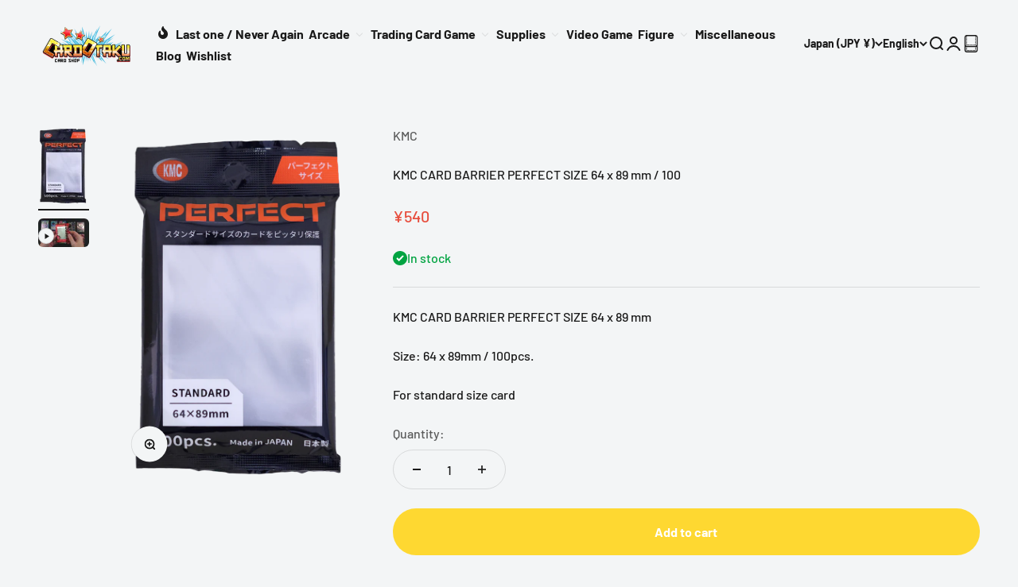

--- FILE ---
content_type: text/html; charset=utf-8
request_url: https://cardotaku.com/products/kmc-card-barrier-perfect-size-64-x-89-mm-100
body_size: 93010
content:
<!doctype html>

<html lang="en" dir="ltr">
  <style>
#PBarNextFrameWrapper {
  display: none !important;
}
</style>
  <head>
    <style>
      .page_title {
          text-transform: capitalize !important;
      }
      .monster-protection .switch {
        padding: 0;
        background: none;
      }
    </style>
    <meta charset="utf-8">
    <meta name="viewport" content="width=device-width, initial-scale=1.0, height=device-height, minimum-scale=1.0, maximum-scale=1.0">
    <meta name="theme-color" content="#f3f5f6">

    <title>KMC CARD BARRIER PERFECT SIZE 64 x 89 mm / 100</title><meta name="description" content="KMC CARD BARRIER PERFECT SIZE 64 x 89 mm Size: 64 x 89mm / 100pcs. For standard size card"><link rel="canonical" href="https://cardotaku.com/products/kmc-card-barrier-perfect-size-64-x-89-mm-100"><link rel="shortcut icon" href="//cardotaku.com/cdn/shop/files/Logo-CO-3D_4eec4f47-77fa-419d-aab9-e108af4ed5ec.png?v=1685083293&width=96">
      <link rel="apple-touch-icon" href="//cardotaku.com/cdn/shop/files/Logo-CO-3D_4eec4f47-77fa-419d-aab9-e108af4ed5ec.png?v=1685083293&width=180"><link rel="preconnect" href="https://cdn.shopify.com">
    <link rel="preconnect" href="https://fonts.shopifycdn.com" crossorigin>
    <link rel="dns-prefetch" href="https://productreviews.shopifycdn.com"><link rel="preload" href="//cardotaku.com/cdn/fonts/barlow/barlow_n7.691d1d11f150e857dcbc1c10ef03d825bc378d81.woff2" as="font" type="font/woff2" crossorigin><link rel="preload" href="//cardotaku.com/cdn/fonts/barlow/barlow_n5.a193a1990790eba0cc5cca569d23799830e90f07.woff2" as="font" type="font/woff2" crossorigin><meta property="og:type" content="product">
  <meta property="og:title" content="KMC CARD BARRIER PERFECT SIZE 64 x 89 mm / 100">
  <meta property="product:price:amount" content="540">
  <meta property="product:price:currency" content="JPY">
  <meta property="product:availability" content="in stock"><meta property="og:image" content="http://cardotaku.com/cdn/shop/files/kmc-card-barrier-perfect-size-64-x-89-mm-100.png?v=1765079809&width=2048">
  <meta property="og:image:secure_url" content="https://cardotaku.com/cdn/shop/files/kmc-card-barrier-perfect-size-64-x-89-mm-100.png?v=1765079809&width=2048">
  <meta property="og:image:width" content="604">
  <meta property="og:image:height" content="957"><meta property="og:description" content="KMC CARD BARRIER PERFECT SIZE 64 x 89 mm Size: 64 x 89mm / 100pcs. For standard size card"><meta property="og:url" content="https://cardotaku.com/products/kmc-card-barrier-perfect-size-64-x-89-mm-100">
<meta property="og:site_name" content="CARDOTAKU"><meta name="twitter:card" content="summary"><meta name="twitter:title" content="KMC CARD BARRIER PERFECT SIZE 64 x 89 mm / 100">
  <meta name="twitter:description" content="KMC CARD BARRIER PERFECT SIZE 64 x 89 mm
Size: 64 x 89mm / 100pcs.
For standard size card"><meta name="twitter:image" content="https://cardotaku.com/cdn/shop/files/kmc-card-barrier-perfect-size-64-x-89-mm-100.png?crop=center&height=1200&v=1765079809&width=1200">
  <meta name="twitter:image:alt" content="KMC CARD BARRIER PERFECT SIZE 64 x 89 mm / 100"><script async crossorigin fetchpriority="high" src="/cdn/shopifycloud/importmap-polyfill/es-modules-shim.2.4.0.js"></script>
<script type="application/ld+json">{"@context":"http:\/\/schema.org\/","@id":"\/products\/kmc-card-barrier-perfect-size-64-x-89-mm-100#product","@type":"Product","brand":{"@type":"Brand","name":"KMC"},"category":"Card Sleeves","description":"KMC CARD BARRIER PERFECT SIZE 64 x 89 mm\nSize: 64 x 89mm \/ 100pcs.\nFor standard size card","gtin":"4595059399008","image":"https:\/\/cardotaku.com\/cdn\/shop\/files\/kmc-card-barrier-perfect-size-64-x-89-mm-100.png?v=1765079809\u0026width=1920","name":"KMC CARD BARRIER PERFECT SIZE 64 x 89 mm \/ 100","offers":{"@id":"\/products\/kmc-card-barrier-perfect-size-64-x-89-mm-100?variant=31173496078418#offer","@type":"Offer","availability":"http:\/\/schema.org\/InStock","price":"540","priceCurrency":"JPY","url":"https:\/\/cardotaku.com\/products\/kmc-card-barrier-perfect-size-64-x-89-mm-100?variant=31173496078418"},"sku":"KMC CARD BARRIER PERFECT SIZE 64 x 89 mm \/ 100","url":"https:\/\/cardotaku.com\/products\/kmc-card-barrier-perfect-size-64-x-89-mm-100"}</script><script type="application/ld+json">
  {
    "@context": "https://schema.org",
    "@type": "BreadcrumbList",
    "itemListElement": [{
        "@type": "ListItem",
        "position": 1,
        "name": "Home",
        "item": "https://cardotaku.com"
      },{
            "@type": "ListItem",
            "position": 2,
            "name": "KMC CARD BARRIER PERFECT SIZE 64 x 89 mm \/ 100",
            "item": "https://cardotaku.com/products/kmc-card-barrier-perfect-size-64-x-89-mm-100"
          }]
  }
</script><style>/* Typography (heading) */
  @font-face {
  font-family: Barlow;
  font-weight: 700;
  font-style: normal;
  font-display: fallback;
  src: url("//cardotaku.com/cdn/fonts/barlow/barlow_n7.691d1d11f150e857dcbc1c10ef03d825bc378d81.woff2") format("woff2"),
       url("//cardotaku.com/cdn/fonts/barlow/barlow_n7.4fdbb1cb7da0e2c2f88492243ffa2b4f91924840.woff") format("woff");
}

@font-face {
  font-family: Barlow;
  font-weight: 700;
  font-style: italic;
  font-display: fallback;
  src: url("//cardotaku.com/cdn/fonts/barlow/barlow_i7.50e19d6cc2ba5146fa437a5a7443c76d5d730103.woff2") format("woff2"),
       url("//cardotaku.com/cdn/fonts/barlow/barlow_i7.47e9f98f1b094d912e6fd631cc3fe93d9f40964f.woff") format("woff");
}

/* Typography (body) */
  @font-face {
  font-family: Barlow;
  font-weight: 500;
  font-style: normal;
  font-display: fallback;
  src: url("//cardotaku.com/cdn/fonts/barlow/barlow_n5.a193a1990790eba0cc5cca569d23799830e90f07.woff2") format("woff2"),
       url("//cardotaku.com/cdn/fonts/barlow/barlow_n5.ae31c82169b1dc0715609b8cc6a610b917808358.woff") format("woff");
}

@font-face {
  font-family: Barlow;
  font-weight: 500;
  font-style: italic;
  font-display: fallback;
  src: url("//cardotaku.com/cdn/fonts/barlow/barlow_i5.714d58286997b65cd479af615cfa9bb0a117a573.woff2") format("woff2"),
       url("//cardotaku.com/cdn/fonts/barlow/barlow_i5.0120f77e6447d3b5df4bbec8ad8c2d029d87fb21.woff") format("woff");
}

@font-face {
  font-family: Barlow;
  font-weight: 700;
  font-style: normal;
  font-display: fallback;
  src: url("//cardotaku.com/cdn/fonts/barlow/barlow_n7.691d1d11f150e857dcbc1c10ef03d825bc378d81.woff2") format("woff2"),
       url("//cardotaku.com/cdn/fonts/barlow/barlow_n7.4fdbb1cb7da0e2c2f88492243ffa2b4f91924840.woff") format("woff");
}

@font-face {
  font-family: Barlow;
  font-weight: 700;
  font-style: italic;
  font-display: fallback;
  src: url("//cardotaku.com/cdn/fonts/barlow/barlow_i7.50e19d6cc2ba5146fa437a5a7443c76d5d730103.woff2") format("woff2"),
       url("//cardotaku.com/cdn/fonts/barlow/barlow_i7.47e9f98f1b094d912e6fd631cc3fe93d9f40964f.woff") format("woff");
}

:root {
    /**
     * ---------------------------------------------------------------------
     * SPACING VARIABLES
     *
     * We are using a spacing inspired from frameworks like Tailwind CSS.
     * ---------------------------------------------------------------------
     */
    --spacing-0-5: 0.125rem; /* 2px */
    --spacing-1: 0.25rem; /* 4px */
    --spacing-1-5: 0.375rem; /* 6px */
    --spacing-2: 0.5rem; /* 8px */
    --spacing-2-5: 0.625rem; /* 10px */
    --spacing-3: 0.75rem; /* 12px */
    --spacing-3-5: 0.875rem; /* 14px */
    --spacing-4: 1rem; /* 16px */
    --spacing-4-5: 1.125rem; /* 18px */
    --spacing-5: 1.25rem; /* 20px */
    --spacing-5-5: 1.375rem; /* 22px */
    --spacing-6: 1.5rem; /* 24px */
    --spacing-6-5: 1.625rem; /* 26px */
    --spacing-7: 1.75rem; /* 28px */
    --spacing-7-5: 1.875rem; /* 30px */
    --spacing-8: 2rem; /* 32px */
    --spacing-8-5: 2.125rem; /* 34px */
    --spacing-9: 2.25rem; /* 36px */
    --spacing-9-5: 2.375rem; /* 38px */
    --spacing-10: 2.5rem; /* 40px */
    --spacing-11: 2.75rem; /* 44px */
    --spacing-12: 3rem; /* 48px */
    --spacing-14: 3.5rem; /* 56px */
    --spacing-16: 4rem; /* 64px */
    --spacing-18: 4.5rem; /* 72px */
    --spacing-20: 5rem; /* 80px */
    --spacing-24: 6rem; /* 96px */
    --spacing-28: 7rem; /* 112px */
    --spacing-32: 8rem; /* 128px */
    --spacing-36: 9rem; /* 144px */
    --spacing-40: 10rem; /* 160px */
    --spacing-44: 11rem; /* 176px */
    --spacing-48: 12rem; /* 192px */
    --spacing-52: 13rem; /* 208px */
    --spacing-56: 14rem; /* 224px */
    --spacing-60: 15rem; /* 240px */
    --spacing-64: 16rem; /* 256px */
    --spacing-72: 18rem; /* 288px */
    --spacing-80: 20rem; /* 320px */
    --spacing-96: 24rem; /* 384px */

    /* Container */
    --container-max-width: 1600px;
    --container-narrow-max-width: 1350px;
    --container-gutter: var(--spacing-5);
    --section-outer-spacing-block: var(--spacing-12);
    --section-inner-max-spacing-block: var(--spacing-10);
    --section-inner-spacing-inline: var(--container-gutter);
    --section-stack-spacing-block: var(--spacing-8);

    /* Grid gutter */
    --grid-gutter: var(--spacing-5);

    /* Product list settings */
    --product-list-row-gap: var(--spacing-8);
    --product-list-column-gap: var(--grid-gutter);

    /* Form settings */
    --input-gap: var(--spacing-2);
    --input-height: 2.625rem;
    --input-padding-inline: var(--spacing-4);

    /* Other sizes */
    --sticky-area-height: calc(var(--sticky-announcement-bar-enabled, 0) * var(--announcement-bar-height, 0px) + var(--sticky-header-enabled, 0) * var(--header-height, 0px));

    /* RTL support */
    --transform-logical-flip: 1;
    --transform-origin-start: left;
    --transform-origin-end: right;

    /**
     * ---------------------------------------------------------------------
     * TYPOGRAPHY
     * ---------------------------------------------------------------------
     */

    /* Font properties */
    --heading-font-family: Barlow, sans-serif;
    --heading-font-weight: 700;
    --heading-font-style: normal;
    --heading-text-transform: normal;
    --heading-letter-spacing: -0.02em;
    --text-font-family: Barlow, sans-serif;
    --text-font-weight: 500;
    --text-font-style: normal;
    --text-letter-spacing: 0.0em;

    /* Font sizes */
    --text-h0: 2.5rem;
    --text-h1: 1.75rem;
    --text-h2: 1.5rem;
    --text-h3: 1.375rem;
    --text-h4: 1.125rem;
    --text-h5: 1.125rem;
    --text-h6: 1rem;
    --text-xs: 0.6875rem;
    --text-sm: 0.75rem;
    --text-base: 0.875rem;
    --text-lg: 1.125rem;

    /**
     * ---------------------------------------------------------------------
     * COLORS
     * ---------------------------------------------------------------------
     */

    /* Color settings */--accent: 26 26 26;
    --text-primary: 26 26 26;
    --background-primary: 243 245 246;
    --dialog-background: 255 255 255;
    --border-color: var(--text-color, var(--text-primary)) / 0.12;

    /* Button colors */
    --button-background-primary: 26 26 26;
    --button-text-primary: 255 255 255;
    --button-background-secondary: 254 216 49;
    --button-text-secondary: 26 26 26;

    /* Status colors */
    --success-background: 224 244 232;
    --success-text: 0 163 65;
    --warning-background: 255 246 233;
    --warning-text: 255 183 74;
    --error-background: 254 231 231;
    --error-text: 248 58 58;

    /* Product colors */
    --on-sale-text: 248 58 58;
    --on-sale-badge-background: 248 58 58;
    --on-sale-badge-text: 255 255 255;
    --sold-out-badge-background: 252 80 97;
    --sold-out-badge-text: 255 255 255;
    --primary-badge-background: 128 60 238;
    --primary-badge-text: 255 255 255;
    --star-color: 255 183 74;
    --product-card-background: 255 255 255;
    --product-card-text: 26 26 26;

    /* Header colors */
    --header-background: 243 245 246;
    --header-text: 26 26 26;

    /* Footer colors */
    --footer-background: 255 255 255;
    --footer-text: 26 26 26;

    /* Rounded variables (used for border radius) */
    --rounded-xs: 0.25rem;
    --rounded-sm: 0.375rem;
    --rounded: 0.75rem;
    --rounded-lg: 1.5rem;
    --rounded-full: 9999px;

    --rounded-button: 3.75rem;
    --rounded-input: 0.5rem;

    /* Box shadow */
    --shadow-sm: 0 2px 8px rgb(var(--text-primary) / 0.1);
    --shadow: 0 5px 15px rgb(var(--text-primary) / 0.1);
    --shadow-md: 0 5px 30px rgb(var(--text-primary) / 0.1);
    --shadow-block: 0px 18px 50px rgb(var(--text-primary) / 0.1);

    /**
     * ---------------------------------------------------------------------
     * OTHER
     * ---------------------------------------------------------------------
     */

    --stagger-products-reveal-opacity: 0;
    --cursor-close-svg-url: url(//cardotaku.com/cdn/shop/t/41/assets/cursor-close.svg?v=147174565022153725511762485954);
    --cursor-zoom-in-svg-url: url(//cardotaku.com/cdn/shop/t/41/assets/cursor-zoom-in.svg?v=154953035094101115921762485954);
    --cursor-zoom-out-svg-url: url(//cardotaku.com/cdn/shop/t/41/assets/cursor-zoom-out.svg?v=16155520337305705181762485954);
    --checkmark-svg-url: url(//cardotaku.com/cdn/shop/t/41/assets/checkmark.svg?v=77552481021870063511762485955);
  }

  [dir="rtl"]:root {
    /* RTL support */
    --transform-logical-flip: -1;
    --transform-origin-start: right;
    --transform-origin-end: left;
  }

  @media screen and (min-width: 700px) {
    :root {
      /* Typography (font size) */
      --text-h0: 3.25rem;
      --text-h1: 2.25rem;
      --text-h2: 1.75rem;
      --text-h3: 1.625rem;
      --text-h4: 1.25rem;
      --text-h5: 1.25rem;
      --text-h6: 1.125rem;

      --text-xs: 0.75rem;
      --text-sm: 0.875rem;
      --text-base: 1.0rem;
      --text-lg: 1.25rem;

      /* Spacing */
      --container-gutter: 2rem;
      --section-outer-spacing-block: var(--spacing-16);
      --section-inner-max-spacing-block: var(--spacing-12);
      --section-inner-spacing-inline: var(--spacing-12);
      --section-stack-spacing-block: var(--spacing-12);

      /* Grid gutter */
      --grid-gutter: var(--spacing-6);

      /* Product list settings */
      --product-list-row-gap: var(--spacing-12);

      /* Form settings */
      --input-gap: 1rem;
      --input-height: 3.125rem;
      --input-padding-inline: var(--spacing-5);
    }
  }

  @media screen and (min-width: 1000px) {
    :root {
      /* Spacing settings */
      --container-gutter: var(--spacing-12);
      --section-outer-spacing-block: var(--spacing-18);
      --section-inner-max-spacing-block: var(--spacing-16);
      --section-inner-spacing-inline: var(--spacing-16);
      --section-stack-spacing-block: var(--spacing-12);
    }
  }

  @media screen and (min-width: 1150px) {
    :root {
      /* Spacing settings */
      --container-gutter: var(--spacing-12);
      --section-outer-spacing-block: var(--spacing-20);
      --section-inner-max-spacing-block: var(--spacing-16);
      --section-inner-spacing-inline: var(--spacing-16);
      --section-stack-spacing-block: var(--spacing-12);
    }
  }

  @media screen and (min-width: 1400px) {
    :root {
      /* Typography (font size) */
      --text-h0: 4rem;
      --text-h1: 3rem;
      --text-h2: 2.5rem;
      --text-h3: 1.75rem;
      --text-h4: 1.5rem;
      --text-h5: 1.25rem;
      --text-h6: 1.25rem;

      --section-outer-spacing-block: var(--spacing-24);
      --section-inner-max-spacing-block: var(--spacing-18);
      --section-inner-spacing-inline: var(--spacing-18);
    }
  }

  @media screen and (min-width: 1600px) {
    :root {
      --section-outer-spacing-block: var(--spacing-24);
      --section-inner-max-spacing-block: var(--spacing-20);
      --section-inner-spacing-inline: var(--spacing-20);
    }
  }

  /**
   * ---------------------------------------------------------------------
   * LIQUID DEPENDANT CSS
   *
   * Our main CSS is Liquid free, but some very specific features depend on
   * theme settings, so we have them here
   * ---------------------------------------------------------------------
   */@media screen and (pointer: fine) {
        .button:not([disabled]):hover, .btn:not([disabled]):hover, .shopify-payment-button__button--unbranded:not([disabled]):hover {
          --button-background-opacity: 0.85;
        }

        .button--subdued:not([disabled]):hover {
          --button-background: var(--text-color) / .05 !important;
        }
      }</style><script>
  // This allows to expose several variables to the global scope, to be used in scripts
  window.themeVariables = {
    settings: {
      showPageTransition: null,
      staggerProductsApparition: true,
      reduceDrawerAnimation: false,
      reduceMenuAnimation: false,
      headingApparition: "split_fade",
      pageType: "product",
      moneyFormat: "\u003cspan class=money\u003e¥{{ amount_no_decimals }}\u003c\/span\u003e",
      moneyWithCurrencyFormat: "\u003cspan class=money\u003e¥{{ amount_no_decimals }} JPY\u003c\/span\u003e",
      currencyCodeEnabled: false,
      cartType: "popover",
      showDiscount: true,
      discountMode: "saving",
      pageBackground: "#f3f5f6",
      textColor: "#1a1a1a"
    },

    strings: {
      accessibilityClose: "Close",
      accessibilityNext: "Next",
      accessibilityPrevious: "Previous",
      closeGallery: "Close gallery",
      zoomGallery: "Zoom",
      errorGallery: "Image cannot be loaded",
      searchNoResults: "No results could be found.",
      addOrderNote: "Add order note",
      editOrderNote: "Edit order note",
      shippingEstimatorNoResults: "Sorry, we do not ship to your address.",
      shippingEstimatorOneResult: "There is one shipping rate for your address:",
      shippingEstimatorMultipleResults: "There are several shipping rates for your address:",
      shippingEstimatorError: "One or more error occurred while retrieving shipping rates:"
    },

    breakpoints: {
      'sm': 'screen and (min-width: 700px)',
      'md': 'screen and (min-width: 1000px)',
      'lg': 'screen and (min-width: 1150px)',
      'xl': 'screen and (min-width: 1400px)',

      'sm-max': 'screen and (max-width: 699px)',
      'md-max': 'screen and (max-width: 999px)',
      'lg-max': 'screen and (max-width: 1149px)',
      'xl-max': 'screen and (max-width: 1399px)'
    }
  };

  // For detecting native share
  document.documentElement.classList.add(`native-share--${navigator.share ? 'enabled' : 'disabled'}`);// We save the product ID in local storage to be eventually used for recently viewed section
    try {
      const recentlyViewedProducts = new Set(JSON.parse(localStorage.getItem('theme:recently-viewed-products') || '[]'));

      recentlyViewedProducts.delete(4352052330578); // Delete first to re-move the product
      recentlyViewedProducts.add(4352052330578);

      localStorage.setItem('theme:recently-viewed-products', JSON.stringify(Array.from(recentlyViewedProducts.values()).reverse()));
    } catch (e) {
      // Safari in private mode does not allow setting item, we silently fail
    }</script><script type="importmap">{
        "imports": {
          "vendor": "//cardotaku.com/cdn/shop/t/41/assets/vendor.min.js?v=166563502121812900551762485930",
          "theme": "//cardotaku.com/cdn/shop/t/41/assets/theme.js?v=63782355822096238611762485930",
          "photoswipe": "//cardotaku.com/cdn/shop/t/41/assets/photoswipe.min.js?v=13374349288281597431762485930"
        }
      }
    </script>

    <script type="module" src="//cardotaku.com/cdn/shop/t/41/assets/vendor.min.js?v=166563502121812900551762485930"></script>
    <script type="module" src="//cardotaku.com/cdn/shop/t/41/assets/theme.js?v=63782355822096238611762485930"></script>

    <script>window.performance && window.performance.mark && window.performance.mark('shopify.content_for_header.start');</script><meta name="google-site-verification" content="zLab39XCeISIBoxpyRzCzMpYzZESxCWygECbu9VFLcE">
<meta name="google-site-verification" content="HGccjRRRoSYrx8fFi_9NYUaW7Fwj4l4YyPlomFmxYAk">
<meta name="facebook-domain-verification" content="f2y80ngfe7b6vt8c2fmho2esq0t1v1">
<meta id="shopify-digital-wallet" name="shopify-digital-wallet" content="/19527119/digital_wallets/dialog">
<meta name="shopify-checkout-api-token" content="c9ec1fa8c798496198a32e20c2b187bf">
<meta id="in-context-paypal-metadata" data-shop-id="19527119" data-venmo-supported="false" data-environment="production" data-locale="en_US" data-paypal-v4="true" data-currency="JPY">
<link rel="alternate" hreflang="x-default" href="https://cardotaku.com/products/kmc-card-barrier-perfect-size-64-x-89-mm-100">
<link rel="alternate" hreflang="en" href="https://cardotaku.com/products/kmc-card-barrier-perfect-size-64-x-89-mm-100">
<link rel="alternate" hreflang="fr" href="https://cardotaku.com/fr/products/kmc-card-barrier-perfect-size-64-x-89-mm-100">
<link rel="alternate" hreflang="de" href="https://cardotaku.com/de/products/kmc-card-barrier-perfect-size-64-x-89-mm-100">
<link rel="alternate" hreflang="it" href="https://cardotaku.com/it/products/kmc-card-barrier-perfect-size-64-x-89-mm-100">
<link rel="alternate" hreflang="es" href="https://cardotaku.com/es/products/kmc-card-barrier-perfect-size-64-x-89-mm-100">
<link rel="alternate" hreflang="fr-FR" href="https://cardotaku.com/fr-fr/products/kmc-card-barrier-perfect-size-64-x-89-mm-100">
<link rel="alternate" hreflang="en-FR" href="https://cardotaku.com/en-fr/products/kmc-card-barrier-perfect-size-64-x-89-mm-100">
<link rel="alternate" hreflang="en-US" href="https://cardotaku.com/en-us/products/kmc-card-barrier-perfect-size-64-x-89-mm-100">
<link rel="alternate" type="application/json+oembed" href="https://cardotaku.com/products/kmc-card-barrier-perfect-size-64-x-89-mm-100.oembed">
<script async="async" src="/checkouts/internal/preloads.js?locale=en-JP"></script>
<script id="apple-pay-shop-capabilities" type="application/json">{"shopId":19527119,"countryCode":"JP","currencyCode":"JPY","merchantCapabilities":["supports3DS"],"merchantId":"gid:\/\/shopify\/Shop\/19527119","merchantName":"CARDOTAKU","requiredBillingContactFields":["postalAddress","email","phone"],"requiredShippingContactFields":["postalAddress","email","phone"],"shippingType":"shipping","supportedNetworks":["visa","masterCard","amex","jcb","discover"],"total":{"type":"pending","label":"CARDOTAKU","amount":"1.00"},"shopifyPaymentsEnabled":true,"supportsSubscriptions":true}</script>
<script id="shopify-features" type="application/json">{"accessToken":"c9ec1fa8c798496198a32e20c2b187bf","betas":["rich-media-storefront-analytics"],"domain":"cardotaku.com","predictiveSearch":true,"shopId":19527119,"locale":"en"}</script>
<script>var Shopify = Shopify || {};
Shopify.shop = "chibimikichan.myshopify.com";
Shopify.locale = "en";
Shopify.currency = {"active":"JPY","rate":"1.0"};
Shopify.country = "JP";
Shopify.theme = {"name":"Impact 6.11.2","id":128659718226,"schema_name":"Impact","schema_version":"6.11.2","theme_store_id":1190,"role":"main"};
Shopify.theme.handle = "null";
Shopify.theme.style = {"id":null,"handle":null};
Shopify.cdnHost = "cardotaku.com/cdn";
Shopify.routes = Shopify.routes || {};
Shopify.routes.root = "/";</script>
<script type="module">!function(o){(o.Shopify=o.Shopify||{}).modules=!0}(window);</script>
<script>!function(o){function n(){var o=[];function n(){o.push(Array.prototype.slice.apply(arguments))}return n.q=o,n}var t=o.Shopify=o.Shopify||{};t.loadFeatures=n(),t.autoloadFeatures=n()}(window);</script>
<script id="shop-js-analytics" type="application/json">{"pageType":"product"}</script>
<script defer="defer" async type="module" src="//cardotaku.com/cdn/shopifycloud/shop-js/modules/v2/client.init-shop-cart-sync_BT-GjEfc.en.esm.js"></script>
<script defer="defer" async type="module" src="//cardotaku.com/cdn/shopifycloud/shop-js/modules/v2/chunk.common_D58fp_Oc.esm.js"></script>
<script defer="defer" async type="module" src="//cardotaku.com/cdn/shopifycloud/shop-js/modules/v2/chunk.modal_xMitdFEc.esm.js"></script>
<script type="module">
  await import("//cardotaku.com/cdn/shopifycloud/shop-js/modules/v2/client.init-shop-cart-sync_BT-GjEfc.en.esm.js");
await import("//cardotaku.com/cdn/shopifycloud/shop-js/modules/v2/chunk.common_D58fp_Oc.esm.js");
await import("//cardotaku.com/cdn/shopifycloud/shop-js/modules/v2/chunk.modal_xMitdFEc.esm.js");

  window.Shopify.SignInWithShop?.initShopCartSync?.({"fedCMEnabled":true,"windoidEnabled":true});

</script>
<script>(function() {
  var isLoaded = false;
  function asyncLoad() {
    if (isLoaded) return;
    isLoaded = true;
    var urls = ["https:\/\/cdn.recovermycart.com\/scripts\/keepcart\/CartJS.min.js?shop=chibimikichan.myshopify.com\u0026shop=chibimikichan.myshopify.com"];
    for (var i = 0; i < urls.length; i++) {
      var s = document.createElement('script');
      s.type = 'text/javascript';
      s.async = true;
      s.src = urls[i];
      var x = document.getElementsByTagName('script')[0];
      x.parentNode.insertBefore(s, x);
    }
  };
  if(window.attachEvent) {
    window.attachEvent('onload', asyncLoad);
  } else {
    window.addEventListener('load', asyncLoad, false);
  }
})();</script>
<script id="__st">var __st={"a":19527119,"offset":32400,"reqid":"ddeb9a81-b1ed-4e85-9475-69cc6c1b0249-1769112523","pageurl":"cardotaku.com\/products\/kmc-card-barrier-perfect-size-64-x-89-mm-100","u":"9cb4ce4c736e","p":"product","rtyp":"product","rid":4352052330578};</script>
<script>window.ShopifyPaypalV4VisibilityTracking = true;</script>
<script id="captcha-bootstrap">!function(){'use strict';const t='contact',e='account',n='new_comment',o=[[t,t],['blogs',n],['comments',n],[t,'customer']],c=[[e,'customer_login'],[e,'guest_login'],[e,'recover_customer_password'],[e,'create_customer']],r=t=>t.map((([t,e])=>`form[action*='/${t}']:not([data-nocaptcha='true']) input[name='form_type'][value='${e}']`)).join(','),a=t=>()=>t?[...document.querySelectorAll(t)].map((t=>t.form)):[];function s(){const t=[...o],e=r(t);return a(e)}const i='password',u='form_key',d=['recaptcha-v3-token','g-recaptcha-response','h-captcha-response',i],f=()=>{try{return window.sessionStorage}catch{return}},m='__shopify_v',_=t=>t.elements[u];function p(t,e,n=!1){try{const o=window.sessionStorage,c=JSON.parse(o.getItem(e)),{data:r}=function(t){const{data:e,action:n}=t;return t[m]||n?{data:e,action:n}:{data:t,action:n}}(c);for(const[e,n]of Object.entries(r))t.elements[e]&&(t.elements[e].value=n);n&&o.removeItem(e)}catch(o){console.error('form repopulation failed',{error:o})}}const l='form_type',E='cptcha';function T(t){t.dataset[E]=!0}const w=window,h=w.document,L='Shopify',v='ce_forms',y='captcha';let A=!1;((t,e)=>{const n=(g='f06e6c50-85a8-45c8-87d0-21a2b65856fe',I='https://cdn.shopify.com/shopifycloud/storefront-forms-hcaptcha/ce_storefront_forms_captcha_hcaptcha.v1.5.2.iife.js',D={infoText:'Protected by hCaptcha',privacyText:'Privacy',termsText:'Terms'},(t,e,n)=>{const o=w[L][v],c=o.bindForm;if(c)return c(t,g,e,D).then(n);var r;o.q.push([[t,g,e,D],n]),r=I,A||(h.body.append(Object.assign(h.createElement('script'),{id:'captcha-provider',async:!0,src:r})),A=!0)});var g,I,D;w[L]=w[L]||{},w[L][v]=w[L][v]||{},w[L][v].q=[],w[L][y]=w[L][y]||{},w[L][y].protect=function(t,e){n(t,void 0,e),T(t)},Object.freeze(w[L][y]),function(t,e,n,w,h,L){const[v,y,A,g]=function(t,e,n){const i=e?o:[],u=t?c:[],d=[...i,...u],f=r(d),m=r(i),_=r(d.filter((([t,e])=>n.includes(e))));return[a(f),a(m),a(_),s()]}(w,h,L),I=t=>{const e=t.target;return e instanceof HTMLFormElement?e:e&&e.form},D=t=>v().includes(t);t.addEventListener('submit',(t=>{const e=I(t);if(!e)return;const n=D(e)&&!e.dataset.hcaptchaBound&&!e.dataset.recaptchaBound,o=_(e),c=g().includes(e)&&(!o||!o.value);(n||c)&&t.preventDefault(),c&&!n&&(function(t){try{if(!f())return;!function(t){const e=f();if(!e)return;const n=_(t);if(!n)return;const o=n.value;o&&e.removeItem(o)}(t);const e=Array.from(Array(32),(()=>Math.random().toString(36)[2])).join('');!function(t,e){_(t)||t.append(Object.assign(document.createElement('input'),{type:'hidden',name:u})),t.elements[u].value=e}(t,e),function(t,e){const n=f();if(!n)return;const o=[...t.querySelectorAll(`input[type='${i}']`)].map((({name:t})=>t)),c=[...d,...o],r={};for(const[a,s]of new FormData(t).entries())c.includes(a)||(r[a]=s);n.setItem(e,JSON.stringify({[m]:1,action:t.action,data:r}))}(t,e)}catch(e){console.error('failed to persist form',e)}}(e),e.submit())}));const S=(t,e)=>{t&&!t.dataset[E]&&(n(t,e.some((e=>e===t))),T(t))};for(const o of['focusin','change'])t.addEventListener(o,(t=>{const e=I(t);D(e)&&S(e,y())}));const B=e.get('form_key'),M=e.get(l),P=B&&M;t.addEventListener('DOMContentLoaded',(()=>{const t=y();if(P)for(const e of t)e.elements[l].value===M&&p(e,B);[...new Set([...A(),...v().filter((t=>'true'===t.dataset.shopifyCaptcha))])].forEach((e=>S(e,t)))}))}(h,new URLSearchParams(w.location.search),n,t,e,['guest_login'])})(!0,!0)}();</script>
<script integrity="sha256-4kQ18oKyAcykRKYeNunJcIwy7WH5gtpwJnB7kiuLZ1E=" data-source-attribution="shopify.loadfeatures" defer="defer" src="//cardotaku.com/cdn/shopifycloud/storefront/assets/storefront/load_feature-a0a9edcb.js" crossorigin="anonymous"></script>
<script data-source-attribution="shopify.dynamic_checkout.dynamic.init">var Shopify=Shopify||{};Shopify.PaymentButton=Shopify.PaymentButton||{isStorefrontPortableWallets:!0,init:function(){window.Shopify.PaymentButton.init=function(){};var t=document.createElement("script");t.src="https://cardotaku.com/cdn/shopifycloud/portable-wallets/latest/portable-wallets.en.js",t.type="module",document.head.appendChild(t)}};
</script>
<script data-source-attribution="shopify.dynamic_checkout.buyer_consent">
  function portableWalletsHideBuyerConsent(e){var t=document.getElementById("shopify-buyer-consent"),n=document.getElementById("shopify-subscription-policy-button");t&&n&&(t.classList.add("hidden"),t.setAttribute("aria-hidden","true"),n.removeEventListener("click",e))}function portableWalletsShowBuyerConsent(e){var t=document.getElementById("shopify-buyer-consent"),n=document.getElementById("shopify-subscription-policy-button");t&&n&&(t.classList.remove("hidden"),t.removeAttribute("aria-hidden"),n.addEventListener("click",e))}window.Shopify?.PaymentButton&&(window.Shopify.PaymentButton.hideBuyerConsent=portableWalletsHideBuyerConsent,window.Shopify.PaymentButton.showBuyerConsent=portableWalletsShowBuyerConsent);
</script>
<script data-source-attribution="shopify.dynamic_checkout.cart.bootstrap">document.addEventListener("DOMContentLoaded",(function(){function t(){return document.querySelector("shopify-accelerated-checkout-cart, shopify-accelerated-checkout")}if(t())Shopify.PaymentButton.init();else{new MutationObserver((function(e,n){t()&&(Shopify.PaymentButton.init(),n.disconnect())})).observe(document.body,{childList:!0,subtree:!0})}}));
</script>
<script id='scb4127' type='text/javascript' async='' src='https://cardotaku.com/cdn/shopifycloud/privacy-banner/storefront-banner.js'></script><link id="shopify-accelerated-checkout-styles" rel="stylesheet" media="screen" href="https://cardotaku.com/cdn/shopifycloud/portable-wallets/latest/accelerated-checkout-backwards-compat.css" crossorigin="anonymous">
<style id="shopify-accelerated-checkout-cart">
        #shopify-buyer-consent {
  margin-top: 1em;
  display: inline-block;
  width: 100%;
}

#shopify-buyer-consent.hidden {
  display: none;
}

#shopify-subscription-policy-button {
  background: none;
  border: none;
  padding: 0;
  text-decoration: underline;
  font-size: inherit;
  cursor: pointer;
}

#shopify-subscription-policy-button::before {
  box-shadow: none;
}

      </style>

<script>window.performance && window.performance.mark && window.performance.mark('shopify.content_for_header.end');</script>
<link href="//cardotaku.com/cdn/shop/t/41/assets/theme.css?v=149274103983461206811762486492" rel="stylesheet" type="text/css" media="all" /><!-- BEGIN app block: shopify://apps/buddha-mega-menu-navigation/blocks/megamenu/dbb4ce56-bf86-4830-9b3d-16efbef51c6f -->
<script>
        var productImageAndPrice = [],
            collectionImages = [],
            articleImages = [],
            mmLivIcons = false,
            mmFlipClock = false,
            mmFixesUseJquery = false,
            mmNumMMI = 9,
            mmSchemaTranslation = {},
            mmMenuStrings =  {"menuStrings":{"default":{"Last one / Never Again":"Last one / Never Again","Arcade":"Arcade","DRAGON BALL SUPER DIVERS":"DRAGON BALL SUPER DIVERS","SDV8":"SDV8","SDV7":"SDV7","SDV6":"SDV6","SDV5":"SDV5","SDV4":"SDV4","SDV3":"SDV3","SDV2":"SDV2","SDV1":"SDV1","PROMO":"PROMO","SUPER DRAGON BALL HEROES":"SUPER DRAGON BALL HEROES","SUPER DRAGON BALL HEROES METEOR MISSION":"SUPER DRAGON BALL HEROES METEOR MISSION","MM6":"MM6","MM5":"MM5","MM4":"MM4","MM3":"MM3","MM2":"MM2","MM1":"MM1","SUPER DRAGON BALL HEROES ULTRA GOD MISSION":"SUPER DRAGON BALL HEROES ULTRA GOD MISSION","UGM10":"UGM10","UGM9":"UGM9","UGM8":"UGM8","UGM7":"UGM7","UGM6":"UGM6","UGM5":"UGM5","UGM4":"UGM4","UGM3":"UGM3","UGM2":"UGM2","UGM1":"UGM1","SUPER DRAGON BALL HEROES BIG BANG MISSION":"SUPER DRAGON BALL HEROES BIG BANG MISSION","BM12":"BM12","BM11":"BM11","BM10":"BM10","BM9":"BM9","BM8":"BM8","BM7":"BM7","BM6":"BM6","BM5":"BM5","BM4":"BM4","BM3":"BM3","BM2":"BM2","BM1":"BM1","SUPER DRAGON BALL HEROES UNIVERSE MISSION":"SUPER DRAGON BALL HEROES UNIVERSE MISSION","UM12":"UM12","UM11":"UM11","UM10":"UM10","UM9":"UM9","UM8":"UM8","UM7":"UM7","UM6":"UM6","UM5":"UM5","UM4":"UM4","UM3":"UM3","UM2":"UM2","UM1":"UM1","SDBH8":"SDBH8","SDBH7":"SDBH7","SDBH6":"SDBH6","SDBH5":"SDBH5","SDBH4":"SDBH4","SDBH3":"SDBH3","SDBH2":"SDBH2","SDBH1":"SDBH1","DRAGON BALL HEROES":"DRAGON BALL HEROES","DRAGON BALL HEROES GOD MISSION":"DRAGON BALL HEROES GOD MISSION","GDM10":"GDM10","GDM9":"GDM9","GDM8":"GDM8","GDM7":"GDM7","GDM6":"GDM6","GDM5":"GDM5","GDM4":"GDM4","GDM3":"GDM3","GDM2":"GDM2","GDM1":"GDM1","DRAGON BALL HEROES JAAKURYŪ MISSION":"DRAGON BALL HEROES JAAKURYŪ MISSION","JM8":"JM8","JM7":"JM7","JM6":"JM6","JM5":"JM5","JM4":"JM4","JM3":"JM3","JM2":"JM2","JM1":"JM1","DRAGON BALL HEROES GALAXY MISSION":"DRAGON BALL HEROES GALAXY MISSION","GM10":"GM10","GM9":"GM9","GM8":"GM8","GM7":"GM7","GM6":"GM6","GM5":"GM5","GM4":"GM4","GM3":"GM3","GM2":"GM2","GM1":"GM1","DRAGON BALL HEROES before GM":"DRAGON BALL HEROES before GM","DBH8":"DBH8","DBH7":"DBH7","DBH6":"DBH6","DBH5":"DBH5","DBH4":"DBH4","DBH3":"DBH3","DBH2":"DBH2","DBH1":"DBH1","GUNDAM ARSENAL BASE":"GUNDAM ARSENAL BASE","UNITRIBE":"UNITRIBE","LXR":"LXR","LXR03":"LXR03","LINXTAGE":"LINXTAGE","LX04":"LX04","LX03":"LX03","LX02":"LX02","LX01":"LX01","AR":"AR","AR04":"AR04","SEASON:02":"SEASON:02","SEASON:01":"SEASON:01","Pokémon FRIENDA":"Pokémon FRIENDA","Pokémon MEZASTAR":"Pokémon MEZASTAR","DRAGON QUEST DAI NO DAIBOUKEN XROSS BLADE":"DRAGON QUEST DAI NO DAIBOUKEN XROSS BLADE","XROSS BLADE 3":"XROSS BLADE 3","XROSS BLADE 2":"XROSS BLADE 2","XROSS BLADE 1":"XROSS BLADE 1","Pokémon Ga-Olé":"Pokémon Ga-Olé","DISNEY MAGIC CASTLE":"DISNEY MAGIC CASTLE","CRYSTAL SEASON":"CRYSTAL SEASON","CANDY SEASON":"CANDY SEASON","MARINE SEASON":"MARINE SEASON","FLOWER SEASON":"FLOWER SEASON","GUNDAM TRY AGE":"GUNDAM TRY AGE","GUNDAM TRY AGE EVOL BOOST!!":"GUNDAM TRY AGE EVOL BOOST!!","EB2":"EB2","EB1":"EB1","GUNDAM TRY AGE OPERATION ACE":"GUNDAM TRY AGE OPERATION ACE","OA5":"OA5","GUNDAM TRY AGE VS IGNITION":"GUNDAM TRY AGE VS IGNITION","VS IGNITION 5":"VS IGNITION 5","VS IGNITION 4":"VS IGNITION 4","VS IGNITION 3":"VS IGNITION 3","VS IGNITION 2":"VS IGNITION 2","VS IGNITION 1":"VS IGNITION 1","Fate/Grand Order Arcade":"Fate/Grand Order Arcade","Craft Essence":"Craft Essence","Servant - Initial Stage":"Servant - Initial Stage","Servant - Second Coming Stage 1":"Servant - Second Coming Stage 1","KAMEN RIDER BATTLE: GANBARIZING":"KAMEN RIDER BATTLE: GANBARIZING","KAMEN RIDER BATTLE: GANBARIZING REREREMIX":"KAMEN RIDER BATTLE: GANBARIZING REREREMIX","RM3":"RM3","RM2":"RM2","KAMEN RIDER BATTLE: GANBARIZING ZUBATTO BATTOU":"KAMEN RIDER BATTLE: GANBARIZING ZUBATTO BATTOU","ZB1":"ZB1","MY HERO ACADEMIA HERO BATTLE":"MY HERO ACADEMIA HERO BATTLE","BLACK CLOVER GRIMOIRE BATTLE":"BLACK CLOVER GRIMOIRE BATTLE","INAZUMA ELEVEN AC":"INAZUMA ELEVEN AC","Trading Card Game":"Trading Card Game","POKÉMON":"POKÉMON","Box & Deck":"Box & Deck","MEGA":"MEGA","M2a MEGA Dream ex":"M2a MEGA Dream ex","M2 Inferno X":"M2 Inferno X","M1S Mega Symphonia":"M1S Mega Symphonia","M1L Mega Brave":"M1L Mega Brave","SCARLET & VIOLET":"SCARLET & VIOLET","sv11W White Flare":"sv11W White Flare","sv11B Black Bolt":"sv11B Black Bolt","sv10 Glory of Team Rocket":"sv10 Glory of Team Rocket","sv9a Heat Wave Arena":"sv9a Heat Wave Arena","sv9 Battle Partners":"sv9 Battle Partners","sv8a Terastal Festival":"sv8a Terastal Festival","sv8 Super Electric Breaker":"sv8 Super Electric Breaker","sv7a Paradise Dragona":"sv7a Paradise Dragona","sv7 Stellar Miracle":"sv7 Stellar Miracle","sv6a Night Wanderer":"sv6a Night Wanderer","sv6 Mask of Change":"sv6 Mask of Change","sv5a Crimson Haze":"sv5a Crimson Haze","sv5M Cyber Judge":"sv5M Cyber Judge","sv5K Wild Force":"sv5K Wild Force","sv4a Shiny Treasure ex":"sv4a Shiny Treasure ex","\"Classic\" CLL CLF CLK":"\"Classic\" CLL CLF CLK","sv4M Future Flash":"sv4M Future Flash","sv4K Ancient Roar":"sv4K Ancient Roar","sv3a Raging surf":"sv3a Raging surf","sv3 RULER OF THE BLACK FLAME":"sv3 RULER OF THE BLACK FLAME","sv2a POKÉMON CARD 151":"sv2a POKÉMON CARD 151","sv2P SNOW HAZARD":"sv2P SNOW HAZARD","sv2D CLAY BURST":"sv2D CLAY BURST","sv1a TRIPLET BEAT":"sv1a TRIPLET BEAT","sv1S SCARLET ex":"sv1S SCARLET ex","sv1V VIOLET ex":"sv1V VIOLET ex","Sword & Shield":"Sword & Shield","s12a VSTAR UNIVERSE":"s12a VSTAR UNIVERSE","s12 Paradigm Trigger":"s12 Paradigm Trigger","s11a Incandescent Arcana":"s11a Incandescent Arcana","s11 Lost Abyss":"s11 Lost Abyss","S10b Pokémon GO":"S10b Pokémon GO","s10a Dark Phantasma":"s10a Dark Phantasma","s10P Space Juggler":"s10P Space Juggler","s10D Time Gazer":"s10D Time Gazer","S9a Battle Region":"S9a Battle Region","S9 Star Birth":"S9 Star Birth","sI START DECK 100":"sI START DECK 100","S8b VMAX CLIMAX":"S8b VMAX CLIMAX","S8a-P PROMO CARD PACK 25th ANNIVERSARY edition":"S8a-P PROMO CARD PACK 25th ANNIVERSARY edition","S8a 25th ANNIVERSARY COLLECTION":"S8a 25th ANNIVERSARY COLLECTION","S8 Fusion Arts":"S8 Fusion Arts","S7R Blue Sky Stream":"S7R Blue Sky Stream","S7D Skyscraping Perfect":"S7D Skyscraping Perfect","S6a Eevee Heroes":"S6a Eevee Heroes","S6K Jet-Black Poltergeist":"S6K Jet-Black Poltergeist","S6H Silver Lance":"S6H Silver Lance","S5a Matchless Fighters":"S5a Matchless Fighters","S5I Single Strike Master":"S5I Single Strike Master","S5R Rapid Strike Master":"S5R Rapid Strike Master","S4a Shiny Star V":"S4a Shiny Star V","S4 Astonishing Volt Tackle":"S4 Astonishing Volt Tackle","S3a Legendary Pulse":"S3a Legendary Pulse","S3 Infinity Zone":"S3 Infinity Zone","S2a Explosive Flame Walker":"S2a Explosive Flame Walker","S2 Rebellion Crash":"S2 Rebellion Crash","S1a VMAX Rising":"S1a VMAX Rising","S1W Sword":"S1W Sword","S1H Shield":"S1H Shield","Sun & Moon":"Sun & Moon","XY":"XY","POKEMON VINTAGE":"POKEMON VINTAGE","View all":"View all","Pocket Monsters - Vending Machine":"Pocket Monsters - Vending Machine","Pocket Monsters - e-series":"Pocket Monsters - e-series","Pocket Monsters - Neo series":"Pocket Monsters - Neo series","Pocket Monsters - GYM":"Pocket Monsters - GYM","Pocket Monsters - Rocket":"Pocket Monsters - Rocket","Pocket Monsters - Fossil":"Pocket Monsters - Fossil","Pocket Monsters - Jungle":"Pocket Monsters - Jungle","Pocket Monsters - base set":"Pocket Monsters - base set","PSA CARDS":"PSA CARDS","ONE PIECE":"ONE PIECE","Starter Deck":"Starter Deck","EB-04 EGGHEAD CRISIS":"EB-04 EGGHEAD CRISIS","OP-14 The Azure Sea’s Seven":"OP-14 The Azure Sea’s Seven","EB-03 ONE PIECE Heroines Edition":"EB-03 ONE PIECE Heroines Edition","OP-13 Carrying on His Will":"OP-13 Carrying on His Will","PRB-02 ONE PIECE CARD THE BEST vol.2":"PRB-02 ONE PIECE CARD THE BEST vol.2","OP-12 Legacy of the Master":"OP-12 Legacy of the Master","OP-11 A Fist of Divine Speed":"OP-11 A Fist of Divine Speed","EB-02 Anime 25th collection":"EB-02 Anime 25th collection","OP-10 Royal Blood":"OP-10 Royal Blood","OP-09 Emperors in the New World":"OP-09 Emperors in the New World","PRB-01 ONE PIECE CARD THE BEST":"PRB-01 ONE PIECE CARD THE BEST","OP-08 Two Legends":"OP-08 Two Legends","OP-07 500 Years in the Future":"OP-07 500 Years in the Future","EB-01 Memorial Collection":"EB-01 Memorial Collection","OP-06 Wings of Captain":"OP-06 Wings of Captain","OP-05 Awakening of the New Era":"OP-05 Awakening of the New Era","OP-04 Kingdoms of Intrigue":"OP-04 Kingdoms of Intrigue","OP-03 Pillars of Strength":"OP-03 Pillars of Strength","OP-02 PARAMOUNT WAR":"OP-02 PARAMOUNT WAR","OP-01 ROMANCE DAWN":"OP-01 ROMANCE DAWN","DRAGON BALL SUPER CARD GAME FUSION WORLD":"DRAGON BALL SUPER CARD GAME FUSION WORLD","UNION ARENA":"UNION ARENA","Booster box":"Booster box","STARTER DECK":"STARTER DECK","[UA29BT] KAMEN RIDER":"[UA29BT] KAMEN RIDER","[UA27BT] Gakuen IDOLM@STER":"[UA27BT] Gakuen IDOLM@STER","[UA25BT] UNDEAD UNLUCK":"[UA25BT] UNDEAD UNLUCK","[EX06BT] My Hero Academia Vol.2":"[EX06BT] My Hero Academia Vol.2","[UA23BT] Shingeki no Kyojin":"[UA23BT] Shingeki no Kyojin","[UA21BT] Yu Yu Hakusho":"[UA21BT] Yu Yu Hakusho","[UA18BT] GODDESS OF VICTORY: NIKKE":"[UA18BT] GODDESS OF VICTORY: NIKKE","[UA17BT] Toriko":"[UA17BT] Toriko","[UA12BT] Blue Lock":"[UA12BT] Blue Lock","[UA11BT] Gintama":"[UA11BT] Gintama","[UA10BT] My Hero Academia":"[UA10BT] My Hero Academia","[UA09BT] Boku to Roboco":"[UA09BT] Boku to Roboco","[UA08BT] BLEACH Millennium Blood War":"[UA08BT] BLEACH Millennium Blood War","[UA07BT] That Time I Got Reincarnated as a Slime":"[UA07BT] That Time I Got Reincarnated as a Slime","[UA06BT] TALES of ARISE":"[UA06BT] TALES of ARISE","[UA05BT] DEMON SLAYER":"[UA05BT] DEMON SLAYER","[UA04BT] THE IDOLM@STER SHINYCOLORS":"[UA04BT] THE IDOLM@STER SHINYCOLORS","[UA03BT] HUNTER×HUNTER":"[UA03BT] HUNTER×HUNTER","[UA02BT] JUJUTSU KAISEN":"[UA02BT] JUJUTSU KAISEN","[UA01BT] CODE GEASS Lelouch of the Rebellion":"[UA01BT] CODE GEASS Lelouch of the Rebellion","DISNEY LORCANA":"DISNEY LORCANA","Yu-Gi-Oh! OCG":"Yu-Gi-Oh! OCG","11th term":"11th term","POWER OF ELEMENTS":"POWER OF ELEMENTS","DIMENSION FORCE":"DIMENSION FORCE","SECRET SHINY BOX":"SECRET SHINY BOX","PREMIUM PACK 2022":"PREMIUM PACK 2022","GOLD RUSH PACK":"GOLD RUSH PACK","DUELIST OF THE ABYSS":"DUELIST OF THE ABYSS","BATTLE OF CHAOS":"BATTLE OF CHAOS","GRAND CREATORS":"GRAND CREATORS","SAIKYOU BATTLE DECK":"SAIKYOU BATTLE DECK","BURST OF DESTINY":"BURST OF DESTINY","ANIMATION CHRONICLE 2021":"ANIMATION CHRONICLE 2021","CYBER STRIKE":"CYBER STRIKE","DAWN OF MAJESTY":"DAWN OF MAJESTY","ANCIENT GUARDIANS":"ANCIENT GUARDIANS","LIGHTNING OVERDRIVE":"LIGHTNING OVERDRIVE","SELECTION 10":"SELECTION 10","ICE BARRIER OF THE FROZEN PRISON":"ICE BARRIER OF THE FROZEN PRISON","PHANTOM RAGE":"PHANTOM RAGE","10th term":"10th term","EXTRA PACK 2018":"EXTRA PACK 2018","COLLECTORS PACKS 2018":"COLLECTORS PACKS 2018","EXTREME FORCE":"EXTREME FORCE","COLLECTORS PACKS 2017":"COLLECTORS PACKS 2017","DIGIMON CARD GAME":"DIGIMON CARD GAME","SHADOWVERSE EVOLVE":"SHADOWVERSE EVOLVE","BUILD DIVIDE TCG":"BUILD DIVIDE TCG","Z/X - Zillions of enemy X":"Z/X - Zillions of enemy X","hololive OFFICIAL CARD GAME":"hololive OFFICIAL CARD GAME","DUEL MASTERS":"DUEL MASTERS","Weiß Schwarz":"Weiß Schwarz","WIXOSS":"WIXOSS","Vividz":"Vividz","MAGIC: THE GATHERING":"MAGIC: THE GATHERING","Battle Spirits":"Battle Spirits","BANDAI CARDDASS PremiumEdition":"BANDAI CARDDASS PremiumEdition","DRAGON BALL VINTAGE":"DRAGON BALL VINTAGE","GATE RULER":"GATE RULER","Vanguard":"Vanguard","ULTRAMAN CARD GAME":"ULTRAMAN CARD GAME","Fire Emblem Cipher":"Fire Emblem Cipher","LYCÈE OVERTURE":"LYCÈE OVERTURE","DIVINE CROSS":"DIVINE CROSS","OSICA":"OSICA","DREAM ORDER":"DREAM ORDER","Other TCG":"Other TCG","Supplies":"Supplies","Binders & Refills":"Binders & Refills","Sleeves & Loaders":"Sleeves & Loaders","Deck case":"Deck case","Video Game":"Video Game","Figure":"Figure","DRAGON BALL":"DRAGON BALL","Kimetsu no Yaiba":"Kimetsu no Yaiba","MY HERO ACADEMIA":"MY HERO ACADEMIA","Pokémon":"Pokémon","DISNEY":"DISNEY","BE@RBRICK":"BE@RBRICK","Miscellaneous":"Miscellaneous","Blog":"Blog","Wishlist":"Wishlist"}},"additional":{"default":{"Add to cart":"Add to cart","Sold out":"Sold out","JUST ADDED TO YOUR CART":"JUST ADDED TO YOUR CART","OUT OF STOCK":"OUT OF STOCK","View Cart":"View Cart"}}} ,
            mmShopLocale = "en",
            mmShopLocaleCollectionsRoute = "/collections",
            mmSchemaDesignJSON = [{"action":"menu-select","value":"mm-automatic"},{"action":"design","setting":"font_family","value":"Default"},{"action":"design","setting":"font_size","value":"13px"},{"action":"design","setting":"text_color","value":"#222222"},{"action":"design","setting":"link_hover_color","value":"#0da19a"},{"action":"design","setting":"link_color","value":"#4e4e4e"},{"action":"design","setting":"background_hover_color","value":"#f9f9f9"},{"action":"design","setting":"background_color","value":"#ffffff"},{"action":"design","setting":"price_color","value":"#0da19a"},{"action":"design","setting":"contact_right_btn_text_color","value":"#ffffff"},{"action":"design","setting":"contact_right_btn_bg_color","value":"#3A3A3A"},{"action":"design","setting":"contact_left_bg_color","value":"#3A3A3A"},{"action":"design","setting":"contact_left_alt_color","value":"#CCCCCC"},{"action":"design","setting":"contact_left_text_color","value":"#f1f1f0"},{"action":"design","setting":"addtocart_enable","value":"true"},{"action":"design","setting":"addtocart_text_color","value":"#333333"},{"action":"design","setting":"addtocart_background_color","value":"#ffffff"},{"action":"design","setting":"addtocart_text_hover_color","value":"#ffffff"},{"action":"design","setting":"addtocart_background_hover_color","value":"#0da19a"},{"action":"design","setting":"countdown_color","value":"#ffffff"},{"action":"design","setting":"countdown_background_color","value":"#333333"},{"action":"design","setting":"vertical_font_family","value":"Default"},{"action":"design","setting":"vertical_font_size","value":"13px"},{"action":"design","setting":"vertical_text_color","value":"#ffffff"},{"action":"design","setting":"vertical_link_color","value":"#ffffff"},{"action":"design","setting":"vertical_link_hover_color","value":"#ffffff"},{"action":"design","setting":"vertical_price_color","value":"#ffffff"},{"action":"design","setting":"vertical_contact_right_btn_text_color","value":"#ffffff"},{"action":"design","setting":"vertical_addtocart_enable","value":"true"},{"action":"design","setting":"vertical_addtocart_text_color","value":"#ffffff"},{"action":"design","setting":"vertical_countdown_color","value":"#ffffff"},{"action":"design","setting":"vertical_countdown_background_color","value":"#333333"},{"action":"design","setting":"vertical_background_color","value":"#017b86"},{"action":"design","setting":"vertical_addtocart_background_color","value":"#333333"},{"action":"design","setting":"vertical_contact_right_btn_bg_color","value":"#333333"},{"action":"design","setting":"vertical_contact_left_alt_color","value":"#333333"}],
            mmDomChangeSkipUl = "",
            buddhaMegaMenuShop = "chibimikichan.myshopify.com",
            mmWireframeCompression = "0",
            mmExtensionAssetUrl = "https://cdn.shopify.com/extensions/019abe06-4a3f-7763-88da-170e1b54169b/mega-menu-151/assets/";var bestSellersHTML = '';var newestProductsHTML = '';/* get link lists api */
        var linkLists={"main-menu" : {"title":"Main menu", "items":["/pages/arcade","/pages/trading-card-game","/pages/supplies-protections","/collections/import-japanese-video-games","/pages/figures-and-toys","/collections/miscellaneous","/pages/custom-order",]},"footer" : {"title":"Footer menu", "items":["/pages/about","/pages/faq","/pages/contact","https://cardotaku.com/pages/condition-of-the-cards","/pages/refund-policy","/pages/shipping-methods-and-delivery-delay","/pages/general-terms-and-conditions-of-sales","/pages/european-union-value-added-tax-vat-ioss-ready","/pages/feedback-form",]},"super-dragon-ball-heroes" : {"title":"SDBH", "items":["/collections/super-dragon-ball-heroes-ultra-god-mission","/collections/super-dragon-ball-heroes-big-bang-mission","/collections/super-dragon-ball-heroes-universe-mission","/collections/super-dragon-ball-heroes-sh","/collections/super-dragon-ball-heroes-promo-card",]},"dragon-ball-heroes" : {"title":"DRAGON BALL HEROES", "items":["/collections/dragon-ball-heroes-god-mission","/collections/dragon-ball-heroes-jaakuryu-mission","/collections/dragon-ball-heroes-galaxy-mission","/collections/dragon-ball-heroes-before-gm",]},"trading-card-game" : {"title":"Trading Card Game", "items":["/collections/battle-spirits-trading-card-game-ocg","/collections/duel-masters","/collections/tcg-fire-emblem-cipher","/collections/love-live-school-idol-collection","/collections/magic-the-gathering","/collections/cardfight-vanguard","/collections/weiss-schwarz","/collections/wixoss","/collections/yu-gi-oh-ocg","/collections/z-x-zillions-of-enemy-x",]},"arcade" : {"title":"Arcade", "items":["/collections/black-clover-grimoire-battle","/collections/disney-magic-castle","/collections/dragon-ball-heroes","/collections/fate-grand-order-arcade","/collections/gundam-try-age","/collections/inazuma-eleven-ac","/collections/kantai-collection-kancolle-arcade","/collections/pokemon-ga-ole","/collections/super-dragon-ball-heroes",]},"menu" : {"title":"Menu", "items":["/collections","/collections","/pages/supplies-protections","/","/pages/figures-and-toys","/pages/cardotaku-on-demand","/blogs/news",]},"sleeves-binders" : {"title":"Binders &amp; Sleeves", "items":["/collections/binder-refill","/collections/sleeves-loader",]},"sword-shield" : {"title":"Sword &amp; Shield", "items":["/collections/pokemon-card-game-sword-shield-promotional-card","/collections/pokemon-card-game-sword-shield-high-class-pack-s12a-vstar-universe","/collections/pokemon-card-game-sword-shield-expansion-pack-s12-paradigm-trigger","/collections/pokemon-card-game-sword-shield-expansion-pack-s11a-incandescent-arcana","/collections/pokemon-card-game-sword-shield-expansion-pack-s11-lost-abyss","/collections/pokemon-card-game-sword-shield-expansion-pack-s10b-pokemon-go","/collections/pokemon-card-game-sword-shield-expansion-pack-s10a-dark-phantasma","/collections/pokemon-card-game-sword-shield-expansion-pack-s10d-time-gazer","/collections/pokemon-card-game-sword-shield-expansion-pack-s10p-space-juggler","/collections/pokemon-card-game-sword-shield-expansion-pack-s9a-battle-region","/collections/pokemon-card-game-sword-shield-expansion-pack-s9-star-birth","/collections/pokemon-card-game-sword-shield-si-start-deck-100","/collections/pokemon-card-game-sword-shield-high-class-pack-s8b-vmax-climax","/collections/pokemon-card-game-sword-shield-s8a-p-promo-card-pack-25th-anniversary-edition","/collections/pokemon-card-game-sword-shield-expansion-pack-s8a-25th-anniversary-collection","/collections/pokemon-card-game-sword-shield-expansion-pack-s8-fusion-arts","/collections/pokemon-card-game-sword-shield-expansion-pack-s7d-skyscraping-perfect","/collections/pokemon-card-game-sword-shield-expansion-pack-s7r-blue-sky-stream","/collections/pokemon-card-game-sword-shield-expansion-pack-s6a-eevee-heroes","/collections/pokemon-card-game-sword-shield-expansion-pack-s6h-silver-lance","/collections/pokemon-card-game-sword-shield-expansion-pack-s6k-jet-black-poltergeist","/collections/pokemon-card-game-sword-shield-expansion-pack-s5a-matchless-fighters","/collections/pokemon-card-game-sword-shield-expansion-pack-s5i-single-strike-master","/collections/pokemon-card-game-sword-shield-expansion-pack-s5r-rapid-strike-master","/collections/pokemon-card-game-sword-shield-high-class-pack-s4a-shiny-star-v","/collections/pokemon-card-game-sword-shield-expansion-pack-s4-astonishing-volt-tackle","/collections/pokemon-card-game-sword-shield-expansion-pack-s3a-legendary-pulse","/collections/pokemon-card-game-sword-shield-expansion-pack-s3-infinity-zone","/collections/pokemon-card-game-sword-shield-expansion-pack-s2a-explosive-flame-walker","/collections/pokemon-card-game-sword-shield-expansion-pack-s2-rebellion-crash","/collections/pokemon-card-game-sword-shield-expansion-pack-s1a-vmax-rising","/collections/pokemon-card-game-sword-shield-expansion-pack-s1w-sword","/collections/pokemon-card-game-sword-shield-expansion-pack-s1h-shield",]},"one-piece-card-game" : {"title":"ONE PIECE CARD GAME", "items":["/collections/one-piece-card-game-promotional-cards","/collections/one-piece-card-game-booster-pack-op-03-pillars-of-strength","/collections/one-piece-card-game-booster-pack-op-02-paramount-war","/collections/one-piece-card-game-booster-pack-op-01-romance-dawn","/collections/one-piece-card-game-starter-deck",]},"scarlet-violet" : {"title":"SCARLET &amp; VIOLET", "items":["/collections/pokemon-card-game-scarlet-violet-promotional-cards-list","/collections/pokemon-card-game-scarlet-violet-expansion-pack-sv2a-pokemon-card-151","/collections/pokemon-card-game-scarlet-violet-expansion-pack-sv2p-snow-hazard","/collections/pokemon-card-game-scarlet-violet-expansion-pack-sv2d-clay-burst","/collections/pokemon-card-game-scarlet-violet-expansion-pack-sv1a-triplet-beat","/collections/pokemon-card-game-scarlet-violet-expansion-pack-sv1s-scarlet-ex","/collections/pokemon-card-game-scarlet-violet-expansion-pack-sv1v-violet-ex",]},"about_hiyaku" : {"title":"[Fotter menu①] About", "items":["/pages/about","/pages/faq","/pages/contact","/pages/feedback-form",]},"policy_hiyaku" : {"title":"[Fotter menu②] Policy&amp;Column", "items":["/pages/refund-policy","/pages/shipping-methods-and-delivery-delay","/pages/general-terms-and-conditions-of-sales","/pages/condition-of-the-cards","/pages/european-union-value-added-tax-vat-ioss-ready",]},"customer-account-main-menu" : {"title":"Customer account main menu", "items":["/","https://shopify.com/19527119/account/orders?locale=en&amp;region_country=JP",]},};/*ENDPARSE*/

        linkLists["force-mega-menu"]={};linkLists["force-mega-menu"].title="Impact Theme - Mega Menu";linkLists["force-mega-menu"].items=[1];

        /* set product prices *//* get the collection images *//* get the article images *//* customer fixes */
        var mmThemeFixesBefore = function(){ if (selectedMenu=="force-mega-menu" && tempMenuObject.u.matches(".header__main-nav .header__link-list>ul")) { tempMenuObject.forceMenu = true; tempMenuObject.liClasses = ""; tempMenuObject.aClasses = "bold link-faded-reverse"; tempMenuObject.liItems = tempMenuObject.u.children; } if (selectedMenu=="force-mega-menu" && tempMenuObject.u.matches(".panel__scroller>ul:nth-child(1)")) { tempMenuObject.forceMenu = true; tempMenuObject.liClasses = "h3"; tempMenuObject.aClasses = "group block w-full"; tempMenuObject.liItems = tempMenuObject.u.children; } }; 
        

        var mmWireframe = {"html" : "<li role=\"none\" class=\"buddha-menu-item\" itemId=\"Q7sOz\"  ><a data-href=\"/collections/last-one-never-again\" href=\"/collections/last-one-never-again\" aria-label=\"Last one / Never Again\" data-no-instant=\"\" onclick=\"mmGoToPage(this, event); return false;\" role=\"menuitem\"  ><i class=\"mm-icon static fas fa-fire\" aria-hidden=\"true\"></i><span class=\"mm-title\">Last one / Never Again</span></a></li><li role=\"none\" class=\"buddha-menu-item\" itemId=\"xVAYA\"  ><a data-href=\"/pages/arcade\" href=\"/pages/arcade\" aria-label=\"Arcade\" data-no-instant=\"\" onclick=\"mmGoToPage(this, event); return false;\" role=\"menuitem\"  ><span class=\"mm-title\">Arcade</span><i class=\"mm-arrow mm-angle-down\" aria-hidden=\"true\"></i><span class=\"toggle-menu-btn\" style=\"display:none;\" title=\"Toggle menu\" onclick=\"return toggleSubmenu(this)\"><span class=\"mm-arrow-icon\"><span class=\"bar-one\"></span><span class=\"bar-two\"></span></span></span></a><ul class=\"mm-submenu tree  small \" role=\"menu\"><li data-href=\"/pages/dragon-ball-super-divers\" href=\"/pages/dragon-ball-super-divers\" aria-label=\"DRAGON BALL SUPER DIVERS\" data-no-instant=\"\" onclick=\"mmGoToPage(this, event); return false;\" role=\"menuitem\"  ><a data-href=\"/pages/dragon-ball-super-divers\" href=\"/pages/dragon-ball-super-divers\" aria-label=\"DRAGON BALL SUPER DIVERS\" data-no-instant=\"\" onclick=\"mmGoToPage(this, event); return false;\" role=\"menuitem\"  ><span class=\"mm-title\">DRAGON BALL SUPER DIVERS</span><i class=\"mm-arrow mm-angle-down\" aria-hidden=\"true\"></i><span class=\"toggle-menu-btn\" style=\"display:none;\" title=\"Toggle menu\" onclick=\"return toggleSubmenu(this)\"><span class=\"mm-arrow-icon\"><span class=\"bar-one\"></span><span class=\"bar-two\"></span></span></span></a><ul class=\"mm-submenu tree  small \" role=\"menu\"><li data-href=\"/collections/dragon-ball-super-divers-sdv\" href=\"/collections/dragon-ball-super-divers-sdv\" aria-label=\"DRAGON BALL SUPER DIVERS\" data-no-instant=\"\" onclick=\"mmGoToPage(this, event); return false;\" role=\"menuitem\"  ><a data-href=\"/collections/dragon-ball-super-divers-sdv\" href=\"/collections/dragon-ball-super-divers-sdv\" aria-label=\"DRAGON BALL SUPER DIVERS\" data-no-instant=\"\" onclick=\"mmGoToPage(this, event); return false;\" role=\"menuitem\"  ><span class=\"mm-title\">DRAGON BALL SUPER DIVERS</span><i class=\"mm-arrow mm-angle-down\" aria-hidden=\"true\"></i><span class=\"toggle-menu-btn\" style=\"display:none;\" title=\"Toggle menu\" onclick=\"return toggleSubmenu(this)\"><span class=\"mm-arrow-icon\"><span class=\"bar-one\"></span><span class=\"bar-two\"></span></span></span></a><ul class=\"mm-submenu tree  small mm-last-level\" role=\"menu\"><li data-href=\"/collections/dragon-ball-super-divers-8-sdv8\" href=\"/collections/dragon-ball-super-divers-8-sdv8\" aria-label=\"SDV8\" data-no-instant=\"\" onclick=\"mmGoToPage(this, event); return false;\" role=\"menuitem\"  ><a data-href=\"/collections/dragon-ball-super-divers-8-sdv8\" href=\"/collections/dragon-ball-super-divers-8-sdv8\" aria-label=\"SDV8\" data-no-instant=\"\" onclick=\"mmGoToPage(this, event); return false;\" role=\"menuitem\"  ><span class=\"mm-title\">SDV8</span></a></li><li data-href=\"/collections/dragon-ball-super-divers-7-sdv7\" href=\"/collections/dragon-ball-super-divers-7-sdv7\" aria-label=\"SDV7\" data-no-instant=\"\" onclick=\"mmGoToPage(this, event); return false;\" role=\"menuitem\"  ><a data-href=\"/collections/dragon-ball-super-divers-7-sdv7\" href=\"/collections/dragon-ball-super-divers-7-sdv7\" aria-label=\"SDV7\" data-no-instant=\"\" onclick=\"mmGoToPage(this, event); return false;\" role=\"menuitem\"  ><span class=\"mm-title\">SDV7</span></a></li><li data-href=\"/collections/dragon-ball-super-divers-6-sdv6\" href=\"/collections/dragon-ball-super-divers-6-sdv6\" aria-label=\"SDV6\" data-no-instant=\"\" onclick=\"mmGoToPage(this, event); return false;\" role=\"menuitem\"  ><a data-href=\"/collections/dragon-ball-super-divers-6-sdv6\" href=\"/collections/dragon-ball-super-divers-6-sdv6\" aria-label=\"SDV6\" data-no-instant=\"\" onclick=\"mmGoToPage(this, event); return false;\" role=\"menuitem\"  ><span class=\"mm-title\">SDV6</span></a></li><li data-href=\"/collections/dragon-ball-super-divers-5-sdv5\" href=\"/collections/dragon-ball-super-divers-5-sdv5\" aria-label=\"SDV5\" data-no-instant=\"\" onclick=\"mmGoToPage(this, event); return false;\" role=\"menuitem\"  ><a data-href=\"/collections/dragon-ball-super-divers-5-sdv5\" href=\"/collections/dragon-ball-super-divers-5-sdv5\" aria-label=\"SDV5\" data-no-instant=\"\" onclick=\"mmGoToPage(this, event); return false;\" role=\"menuitem\"  ><span class=\"mm-title\">SDV5</span></a></li><li data-href=\"/collections/dragon-ball-super-divers-4-sdv4\" href=\"/collections/dragon-ball-super-divers-4-sdv4\" aria-label=\"SDV4\" data-no-instant=\"\" onclick=\"mmGoToPage(this, event); return false;\" role=\"menuitem\"  ><a data-href=\"/collections/dragon-ball-super-divers-4-sdv4\" href=\"/collections/dragon-ball-super-divers-4-sdv4\" aria-label=\"SDV4\" data-no-instant=\"\" onclick=\"mmGoToPage(this, event); return false;\" role=\"menuitem\"  ><span class=\"mm-title\">SDV4</span></a></li><li data-href=\"/collections/dragon-ball-super-divers-3-sdv3\" href=\"/collections/dragon-ball-super-divers-3-sdv3\" aria-label=\"SDV3\" data-no-instant=\"\" onclick=\"mmGoToPage(this, event); return false;\" role=\"menuitem\"  ><a data-href=\"/collections/dragon-ball-super-divers-3-sdv3\" href=\"/collections/dragon-ball-super-divers-3-sdv3\" aria-label=\"SDV3\" data-no-instant=\"\" onclick=\"mmGoToPage(this, event); return false;\" role=\"menuitem\"  ><span class=\"mm-title\">SDV3</span></a></li><li data-href=\"/collections/dragon-ball-super-divers-2-sdv2\" href=\"/collections/dragon-ball-super-divers-2-sdv2\" aria-label=\"SDV2\" data-no-instant=\"\" onclick=\"mmGoToPage(this, event); return false;\" role=\"menuitem\"  ><a data-href=\"/collections/dragon-ball-super-divers-2-sdv2\" href=\"/collections/dragon-ball-super-divers-2-sdv2\" aria-label=\"SDV2\" data-no-instant=\"\" onclick=\"mmGoToPage(this, event); return false;\" role=\"menuitem\"  ><span class=\"mm-title\">SDV2</span></a></li><li data-href=\"/collections/dragon-ball-super-divers-1-sdv1\" href=\"/collections/dragon-ball-super-divers-1-sdv1\" aria-label=\"SDV1\" data-no-instant=\"\" onclick=\"mmGoToPage(this, event); return false;\" role=\"menuitem\"  ><a data-href=\"/collections/dragon-ball-super-divers-1-sdv1\" href=\"/collections/dragon-ball-super-divers-1-sdv1\" aria-label=\"SDV1\" data-no-instant=\"\" onclick=\"mmGoToPage(this, event); return false;\" role=\"menuitem\"  ><span class=\"mm-title\">SDV1</span></a></li></ul></li><li data-href=\"/collections/dragon-ball-super-divers-promotional-cards\" href=\"/collections/dragon-ball-super-divers-promotional-cards\" aria-label=\"PROMO\" data-no-instant=\"\" onclick=\"mmGoToPage(this, event); return false;\" role=\"menuitem\"  ><a data-href=\"/collections/dragon-ball-super-divers-promotional-cards\" href=\"/collections/dragon-ball-super-divers-promotional-cards\" aria-label=\"PROMO\" data-no-instant=\"\" onclick=\"mmGoToPage(this, event); return false;\" role=\"menuitem\"  ><span class=\"mm-title\">PROMO</span></a></li></ul></li><li data-href=\"/pages/dragon-ball-heroes-super-dragon-ball-heroes\" href=\"/pages/dragon-ball-heroes-super-dragon-ball-heroes\" aria-label=\"SUPER DRAGON BALL HEROES\" data-no-instant=\"\" onclick=\"mmGoToPage(this, event); return false;\" role=\"menuitem\"  ><a data-href=\"/pages/dragon-ball-heroes-super-dragon-ball-heroes\" href=\"/pages/dragon-ball-heroes-super-dragon-ball-heroes\" aria-label=\"SUPER DRAGON BALL HEROES\" data-no-instant=\"\" onclick=\"mmGoToPage(this, event); return false;\" role=\"menuitem\"  ><span class=\"mm-title\">SUPER DRAGON BALL HEROES</span><i class=\"mm-arrow mm-angle-down\" aria-hidden=\"true\"></i><span class=\"toggle-menu-btn\" style=\"display:none;\" title=\"Toggle menu\" onclick=\"return toggleSubmenu(this)\"><span class=\"mm-arrow-icon\"><span class=\"bar-one\"></span><span class=\"bar-two\"></span></span></span></a><ul class=\"mm-submenu tree  small \" role=\"menu\"><li data-href=\"/collections/super-dragon-ball-heroes-meteor-mission\" href=\"/collections/super-dragon-ball-heroes-meteor-mission\" aria-label=\"SUPER DRAGON BALL HEROES METEOR MISSION\" data-no-instant=\"\" onclick=\"mmGoToPage(this, event); return false;\" role=\"menuitem\"  ><a data-href=\"/collections/super-dragon-ball-heroes-meteor-mission\" href=\"/collections/super-dragon-ball-heroes-meteor-mission\" aria-label=\"SUPER DRAGON BALL HEROES METEOR MISSION\" data-no-instant=\"\" onclick=\"mmGoToPage(this, event); return false;\" role=\"menuitem\"  ><span class=\"mm-title\">SUPER DRAGON BALL HEROES METEOR MISSION</span><i class=\"mm-arrow mm-angle-down\" aria-hidden=\"true\"></i><span class=\"toggle-menu-btn\" style=\"display:none;\" title=\"Toggle menu\" onclick=\"return toggleSubmenu(this)\"><span class=\"mm-arrow-icon\"><span class=\"bar-one\"></span><span class=\"bar-two\"></span></span></span></a><ul class=\"mm-submenu tree  small mm-last-level\" role=\"menu\"><li data-href=\"/collections/super-dragon-ball-heroes-meteor-mission-6-sdbh-mm6\" href=\"/collections/super-dragon-ball-heroes-meteor-mission-6-sdbh-mm6\" aria-label=\"MM6\" data-no-instant=\"\" onclick=\"mmGoToPage(this, event); return false;\" role=\"menuitem\"  ><a data-href=\"/collections/super-dragon-ball-heroes-meteor-mission-6-sdbh-mm6\" href=\"/collections/super-dragon-ball-heroes-meteor-mission-6-sdbh-mm6\" aria-label=\"MM6\" data-no-instant=\"\" onclick=\"mmGoToPage(this, event); return false;\" role=\"menuitem\"  ><span class=\"mm-title\">MM6</span></a></li><li data-href=\"/collections/super-dragon-ball-heroes-meteor-mission-5-sdbh-mm5\" href=\"/collections/super-dragon-ball-heroes-meteor-mission-5-sdbh-mm5\" aria-label=\"MM5\" data-no-instant=\"\" onclick=\"mmGoToPage(this, event); return false;\" role=\"menuitem\"  ><a data-href=\"/collections/super-dragon-ball-heroes-meteor-mission-5-sdbh-mm5\" href=\"/collections/super-dragon-ball-heroes-meteor-mission-5-sdbh-mm5\" aria-label=\"MM5\" data-no-instant=\"\" onclick=\"mmGoToPage(this, event); return false;\" role=\"menuitem\"  ><span class=\"mm-title\">MM5</span></a></li><li data-href=\"/collections/super-dragon-ball-heroes-meteor-mission-4-sdbh-mm4\" href=\"/collections/super-dragon-ball-heroes-meteor-mission-4-sdbh-mm4\" aria-label=\"MM4\" data-no-instant=\"\" onclick=\"mmGoToPage(this, event); return false;\" role=\"menuitem\"  ><a data-href=\"/collections/super-dragon-ball-heroes-meteor-mission-4-sdbh-mm4\" href=\"/collections/super-dragon-ball-heroes-meteor-mission-4-sdbh-mm4\" aria-label=\"MM4\" data-no-instant=\"\" onclick=\"mmGoToPage(this, event); return false;\" role=\"menuitem\"  ><span class=\"mm-title\">MM4</span></a></li><li data-href=\"/collections/super-dragon-ball-heroes-meteor-mission-3-sdbh-mm3\" href=\"/collections/super-dragon-ball-heroes-meteor-mission-3-sdbh-mm3\" aria-label=\"MM3\" data-no-instant=\"\" onclick=\"mmGoToPage(this, event); return false;\" role=\"menuitem\"  ><a data-href=\"/collections/super-dragon-ball-heroes-meteor-mission-3-sdbh-mm3\" href=\"/collections/super-dragon-ball-heroes-meteor-mission-3-sdbh-mm3\" aria-label=\"MM3\" data-no-instant=\"\" onclick=\"mmGoToPage(this, event); return false;\" role=\"menuitem\"  ><span class=\"mm-title\">MM3</span></a></li><li data-href=\"/collections/super-dragon-ball-heroes-meteor-mission-2-sdbh-mm2\" href=\"/collections/super-dragon-ball-heroes-meteor-mission-2-sdbh-mm2\" aria-label=\"MM2\" data-no-instant=\"\" onclick=\"mmGoToPage(this, event); return false;\" role=\"menuitem\"  ><a data-href=\"/collections/super-dragon-ball-heroes-meteor-mission-2-sdbh-mm2\" href=\"/collections/super-dragon-ball-heroes-meteor-mission-2-sdbh-mm2\" aria-label=\"MM2\" data-no-instant=\"\" onclick=\"mmGoToPage(this, event); return false;\" role=\"menuitem\"  ><span class=\"mm-title\">MM2</span></a></li><li data-href=\"/collections/super-dragon-ball-heroes-meteor-mission-1-sdbh-mm1\" href=\"/collections/super-dragon-ball-heroes-meteor-mission-1-sdbh-mm1\" aria-label=\"MM1\" data-no-instant=\"\" onclick=\"mmGoToPage(this, event); return false;\" role=\"menuitem\"  ><a data-href=\"/collections/super-dragon-ball-heroes-meteor-mission-1-sdbh-mm1\" href=\"/collections/super-dragon-ball-heroes-meteor-mission-1-sdbh-mm1\" aria-label=\"MM1\" data-no-instant=\"\" onclick=\"mmGoToPage(this, event); return false;\" role=\"menuitem\"  ><span class=\"mm-title\">MM1</span></a></li></ul></li><li data-href=\"/collections/super-dragon-ball-heroes-ultra-god-mission\" href=\"/collections/super-dragon-ball-heroes-ultra-god-mission\" aria-label=\"SUPER DRAGON BALL HEROES ULTRA GOD MISSION\" data-no-instant=\"\" onclick=\"mmGoToPage(this, event); return false;\" role=\"menuitem\"  ><a data-href=\"/collections/super-dragon-ball-heroes-ultra-god-mission\" href=\"/collections/super-dragon-ball-heroes-ultra-god-mission\" aria-label=\"SUPER DRAGON BALL HEROES ULTRA GOD MISSION\" data-no-instant=\"\" onclick=\"mmGoToPage(this, event); return false;\" role=\"menuitem\"  ><span class=\"mm-title\">SUPER DRAGON BALL HEROES ULTRA GOD MISSION</span><i class=\"mm-arrow mm-angle-down\" aria-hidden=\"true\"></i><span class=\"toggle-menu-btn\" style=\"display:none;\" title=\"Toggle menu\" onclick=\"return toggleSubmenu(this)\"><span class=\"mm-arrow-icon\"><span class=\"bar-one\"></span><span class=\"bar-two\"></span></span></span></a><ul class=\"mm-submenu tree  small mm-last-level\" role=\"menu\"><li data-href=\"/collections/super-dragon-ball-heroes-ultra-god-mission-10-sdbh-ugm10\" href=\"/collections/super-dragon-ball-heroes-ultra-god-mission-10-sdbh-ugm10\" aria-label=\"UGM10\" data-no-instant=\"\" onclick=\"mmGoToPage(this, event); return false;\" role=\"menuitem\"  ><a data-href=\"/collections/super-dragon-ball-heroes-ultra-god-mission-10-sdbh-ugm10\" href=\"/collections/super-dragon-ball-heroes-ultra-god-mission-10-sdbh-ugm10\" aria-label=\"UGM10\" data-no-instant=\"\" onclick=\"mmGoToPage(this, event); return false;\" role=\"menuitem\"  ><span class=\"mm-title\">UGM10</span></a></li><li data-href=\"/collections/super-dragon-ball-heroes-ultra-god-mission-9-sdbh-ugm9\" href=\"/collections/super-dragon-ball-heroes-ultra-god-mission-9-sdbh-ugm9\" aria-label=\"UGM9\" data-no-instant=\"\" onclick=\"mmGoToPage(this, event); return false;\" role=\"menuitem\"  ><a data-href=\"/collections/super-dragon-ball-heroes-ultra-god-mission-9-sdbh-ugm9\" href=\"/collections/super-dragon-ball-heroes-ultra-god-mission-9-sdbh-ugm9\" aria-label=\"UGM9\" data-no-instant=\"\" onclick=\"mmGoToPage(this, event); return false;\" role=\"menuitem\"  ><span class=\"mm-title\">UGM9</span></a></li><li data-href=\"/collections/super-dragon-ball-heroes-ultra-god-mission-8-sdbh-ugm8\" href=\"/collections/super-dragon-ball-heroes-ultra-god-mission-8-sdbh-ugm8\" aria-label=\"UGM8\" data-no-instant=\"\" onclick=\"mmGoToPage(this, event); return false;\" role=\"menuitem\"  ><a data-href=\"/collections/super-dragon-ball-heroes-ultra-god-mission-8-sdbh-ugm8\" href=\"/collections/super-dragon-ball-heroes-ultra-god-mission-8-sdbh-ugm8\" aria-label=\"UGM8\" data-no-instant=\"\" onclick=\"mmGoToPage(this, event); return false;\" role=\"menuitem\"  ><span class=\"mm-title\">UGM8</span></a></li><li data-href=\"/collections/super-dragon-ball-heroes-ultra-god-mission-7-sdbh-ugm7\" href=\"/collections/super-dragon-ball-heroes-ultra-god-mission-7-sdbh-ugm7\" aria-label=\"UGM7\" data-no-instant=\"\" onclick=\"mmGoToPage(this, event); return false;\" role=\"menuitem\"  ><a data-href=\"/collections/super-dragon-ball-heroes-ultra-god-mission-7-sdbh-ugm7\" href=\"/collections/super-dragon-ball-heroes-ultra-god-mission-7-sdbh-ugm7\" aria-label=\"UGM7\" data-no-instant=\"\" onclick=\"mmGoToPage(this, event); return false;\" role=\"menuitem\"  ><span class=\"mm-title\">UGM7</span></a></li><li data-href=\"/collections/super-dragon-ball-heroes-ultra-god-mission-6-sdbh-ugm6\" href=\"/collections/super-dragon-ball-heroes-ultra-god-mission-6-sdbh-ugm6\" aria-label=\"UGM6\" data-no-instant=\"\" onclick=\"mmGoToPage(this, event); return false;\" role=\"menuitem\"  ><a data-href=\"/collections/super-dragon-ball-heroes-ultra-god-mission-6-sdbh-ugm6\" href=\"/collections/super-dragon-ball-heroes-ultra-god-mission-6-sdbh-ugm6\" aria-label=\"UGM6\" data-no-instant=\"\" onclick=\"mmGoToPage(this, event); return false;\" role=\"menuitem\"  ><span class=\"mm-title\">UGM6</span></a></li><li data-href=\"/collections/super-dragon-ball-heroes-ultra-god-mission-5-sdbh-ugm5\" href=\"/collections/super-dragon-ball-heroes-ultra-god-mission-5-sdbh-ugm5\" aria-label=\"UGM5\" data-no-instant=\"\" onclick=\"mmGoToPage(this, event); return false;\" role=\"menuitem\"  ><a data-href=\"/collections/super-dragon-ball-heroes-ultra-god-mission-5-sdbh-ugm5\" href=\"/collections/super-dragon-ball-heroes-ultra-god-mission-5-sdbh-ugm5\" aria-label=\"UGM5\" data-no-instant=\"\" onclick=\"mmGoToPage(this, event); return false;\" role=\"menuitem\"  ><span class=\"mm-title\">UGM5</span></a></li><li data-href=\"/collections/super-dragon-ball-heroes-ultra-god-mission-4-sdbh-ugm4\" href=\"/collections/super-dragon-ball-heroes-ultra-god-mission-4-sdbh-ugm4\" aria-label=\"UGM4\" data-no-instant=\"\" onclick=\"mmGoToPage(this, event); return false;\" role=\"menuitem\"  ><a data-href=\"/collections/super-dragon-ball-heroes-ultra-god-mission-4-sdbh-ugm4\" href=\"/collections/super-dragon-ball-heroes-ultra-god-mission-4-sdbh-ugm4\" aria-label=\"UGM4\" data-no-instant=\"\" onclick=\"mmGoToPage(this, event); return false;\" role=\"menuitem\"  ><span class=\"mm-title\">UGM4</span></a></li><li data-href=\"/collections/super-dragon-ball-heroes-ultra-god-mission-3-sdbh-ugm3\" href=\"/collections/super-dragon-ball-heroes-ultra-god-mission-3-sdbh-ugm3\" aria-label=\"UGM3\" data-no-instant=\"\" onclick=\"mmGoToPage(this, event); return false;\" role=\"menuitem\"  ><a data-href=\"/collections/super-dragon-ball-heroes-ultra-god-mission-3-sdbh-ugm3\" href=\"/collections/super-dragon-ball-heroes-ultra-god-mission-3-sdbh-ugm3\" aria-label=\"UGM3\" data-no-instant=\"\" onclick=\"mmGoToPage(this, event); return false;\" role=\"menuitem\"  ><span class=\"mm-title\">UGM3</span></a></li><li data-href=\"/collections/super-dragon-ball-heroes-ultra-god-mission-2-sdbh-ugm2\" href=\"/collections/super-dragon-ball-heroes-ultra-god-mission-2-sdbh-ugm2\" aria-label=\"UGM2\" data-no-instant=\"\" onclick=\"mmGoToPage(this, event); return false;\" role=\"menuitem\"  ><a data-href=\"/collections/super-dragon-ball-heroes-ultra-god-mission-2-sdbh-ugm2\" href=\"/collections/super-dragon-ball-heroes-ultra-god-mission-2-sdbh-ugm2\" aria-label=\"UGM2\" data-no-instant=\"\" onclick=\"mmGoToPage(this, event); return false;\" role=\"menuitem\"  ><span class=\"mm-title\">UGM2</span></a></li><li data-href=\"/collections/super-dragon-ball-heroes-ultra-god-mission-1-sdbh-ugm1\" href=\"/collections/super-dragon-ball-heroes-ultra-god-mission-1-sdbh-ugm1\" aria-label=\"UGM1\" data-no-instant=\"\" onclick=\"mmGoToPage(this, event); return false;\" role=\"menuitem\"  ><a data-href=\"/collections/super-dragon-ball-heroes-ultra-god-mission-1-sdbh-ugm1\" href=\"/collections/super-dragon-ball-heroes-ultra-god-mission-1-sdbh-ugm1\" aria-label=\"UGM1\" data-no-instant=\"\" onclick=\"mmGoToPage(this, event); return false;\" role=\"menuitem\"  ><span class=\"mm-title\">UGM1</span></a></li></ul></li><li data-href=\"/collections/super-dragon-ball-heroes-big-bang-mission\" href=\"/collections/super-dragon-ball-heroes-big-bang-mission\" aria-label=\"SUPER DRAGON BALL HEROES BIG BANG MISSION\" data-no-instant=\"\" onclick=\"mmGoToPage(this, event); return false;\" role=\"menuitem\"  ><a data-href=\"/collections/super-dragon-ball-heroes-big-bang-mission\" href=\"/collections/super-dragon-ball-heroes-big-bang-mission\" aria-label=\"SUPER DRAGON BALL HEROES BIG BANG MISSION\" data-no-instant=\"\" onclick=\"mmGoToPage(this, event); return false;\" role=\"menuitem\"  ><span class=\"mm-title\">SUPER DRAGON BALL HEROES BIG BANG MISSION</span><i class=\"mm-arrow mm-angle-down\" aria-hidden=\"true\"></i><span class=\"toggle-menu-btn\" style=\"display:none;\" title=\"Toggle menu\" onclick=\"return toggleSubmenu(this)\"><span class=\"mm-arrow-icon\"><span class=\"bar-one\"></span><span class=\"bar-two\"></span></span></span></a><ul class=\"mm-submenu tree  small mm-last-level\" role=\"menu\"><li data-href=\"/collections/super-dragon-ball-heroes-big-bang-mission-12-sdbh-bm12\" href=\"/collections/super-dragon-ball-heroes-big-bang-mission-12-sdbh-bm12\" aria-label=\"BM12\" data-no-instant=\"\" onclick=\"mmGoToPage(this, event); return false;\" role=\"menuitem\"  ><a data-href=\"/collections/super-dragon-ball-heroes-big-bang-mission-12-sdbh-bm12\" href=\"/collections/super-dragon-ball-heroes-big-bang-mission-12-sdbh-bm12\" aria-label=\"BM12\" data-no-instant=\"\" onclick=\"mmGoToPage(this, event); return false;\" role=\"menuitem\"  ><span class=\"mm-title\">BM12</span></a></li><li data-href=\"/collections/super-dragon-ball-heroes-big-bang-mission-11-sdbh-bm11\" href=\"/collections/super-dragon-ball-heroes-big-bang-mission-11-sdbh-bm11\" aria-label=\"BM11\" data-no-instant=\"\" onclick=\"mmGoToPage(this, event); return false;\" role=\"menuitem\"  ><a data-href=\"/collections/super-dragon-ball-heroes-big-bang-mission-11-sdbh-bm11\" href=\"/collections/super-dragon-ball-heroes-big-bang-mission-11-sdbh-bm11\" aria-label=\"BM11\" data-no-instant=\"\" onclick=\"mmGoToPage(this, event); return false;\" role=\"menuitem\"  ><span class=\"mm-title\">BM11</span></a></li><li data-href=\"/collections/super-dragon-ball-heroes-big-bang-mission-10-sdbh-bm10\" href=\"/collections/super-dragon-ball-heroes-big-bang-mission-10-sdbh-bm10\" aria-label=\"BM10\" data-no-instant=\"\" onclick=\"mmGoToPage(this, event); return false;\" role=\"menuitem\"  ><a data-href=\"/collections/super-dragon-ball-heroes-big-bang-mission-10-sdbh-bm10\" href=\"/collections/super-dragon-ball-heroes-big-bang-mission-10-sdbh-bm10\" aria-label=\"BM10\" data-no-instant=\"\" onclick=\"mmGoToPage(this, event); return false;\" role=\"menuitem\"  ><span class=\"mm-title\">BM10</span></a></li><li data-href=\"/collections/super-dragon-ball-heroes-big-bang-mission-9-sdbh-bm9\" href=\"/collections/super-dragon-ball-heroes-big-bang-mission-9-sdbh-bm9\" aria-label=\"BM9\" data-no-instant=\"\" onclick=\"mmGoToPage(this, event); return false;\" role=\"menuitem\"  ><a data-href=\"/collections/super-dragon-ball-heroes-big-bang-mission-9-sdbh-bm9\" href=\"/collections/super-dragon-ball-heroes-big-bang-mission-9-sdbh-bm9\" aria-label=\"BM9\" data-no-instant=\"\" onclick=\"mmGoToPage(this, event); return false;\" role=\"menuitem\"  ><span class=\"mm-title\">BM9</span></a></li><li data-href=\"/collections/super-dragon-ball-heroes-big-bang-mission-8\" href=\"/collections/super-dragon-ball-heroes-big-bang-mission-8\" aria-label=\"BM8\" data-no-instant=\"\" onclick=\"mmGoToPage(this, event); return false;\" role=\"menuitem\"  ><a data-href=\"/collections/super-dragon-ball-heroes-big-bang-mission-8\" href=\"/collections/super-dragon-ball-heroes-big-bang-mission-8\" aria-label=\"BM8\" data-no-instant=\"\" onclick=\"mmGoToPage(this, event); return false;\" role=\"menuitem\"  ><span class=\"mm-title\">BM8</span></a></li><li data-href=\"/collections/super-dragon-ball-heroes-big-bang-mission-7\" href=\"/collections/super-dragon-ball-heroes-big-bang-mission-7\" aria-label=\"BM7\" data-no-instant=\"\" onclick=\"mmGoToPage(this, event); return false;\" role=\"menuitem\"  ><a data-href=\"/collections/super-dragon-ball-heroes-big-bang-mission-7\" href=\"/collections/super-dragon-ball-heroes-big-bang-mission-7\" aria-label=\"BM7\" data-no-instant=\"\" onclick=\"mmGoToPage(this, event); return false;\" role=\"menuitem\"  ><span class=\"mm-title\">BM7</span></a></li><li data-href=\"/collections/super-dragon-ball-heroes-big-bang-mission-6-sdbh-bm6\" href=\"/collections/super-dragon-ball-heroes-big-bang-mission-6-sdbh-bm6\" aria-label=\"BM6\" data-no-instant=\"\" onclick=\"mmGoToPage(this, event); return false;\" role=\"menuitem\"  ><a data-href=\"/collections/super-dragon-ball-heroes-big-bang-mission-6-sdbh-bm6\" href=\"/collections/super-dragon-ball-heroes-big-bang-mission-6-sdbh-bm6\" aria-label=\"BM6\" data-no-instant=\"\" onclick=\"mmGoToPage(this, event); return false;\" role=\"menuitem\"  ><span class=\"mm-title\">BM6</span></a></li><li data-href=\"/collections/super-dragon-ball-heroes-big-bang-mission-5-sdbh-bm5\" href=\"/collections/super-dragon-ball-heroes-big-bang-mission-5-sdbh-bm5\" aria-label=\"BM5\" data-no-instant=\"\" onclick=\"mmGoToPage(this, event); return false;\" role=\"menuitem\"  ><a data-href=\"/collections/super-dragon-ball-heroes-big-bang-mission-5-sdbh-bm5\" href=\"/collections/super-dragon-ball-heroes-big-bang-mission-5-sdbh-bm5\" aria-label=\"BM5\" data-no-instant=\"\" onclick=\"mmGoToPage(this, event); return false;\" role=\"menuitem\"  ><span class=\"mm-title\">BM5</span></a></li><li data-href=\"/collections/super-dragon-ball-heroes-big-bang-mission-4-bm4\" href=\"/collections/super-dragon-ball-heroes-big-bang-mission-4-bm4\" aria-label=\"BM4\" data-no-instant=\"\" onclick=\"mmGoToPage(this, event); return false;\" role=\"menuitem\"  ><a data-href=\"/collections/super-dragon-ball-heroes-big-bang-mission-4-bm4\" href=\"/collections/super-dragon-ball-heroes-big-bang-mission-4-bm4\" aria-label=\"BM4\" data-no-instant=\"\" onclick=\"mmGoToPage(this, event); return false;\" role=\"menuitem\"  ><span class=\"mm-title\">BM4</span></a></li><li data-href=\"/collections/super-dragon-ball-heroes-big-bang-mission-3-bm3\" href=\"/collections/super-dragon-ball-heroes-big-bang-mission-3-bm3\" aria-label=\"BM3\" data-no-instant=\"\" onclick=\"mmGoToPage(this, event); return false;\" role=\"menuitem\"  ><a data-href=\"/collections/super-dragon-ball-heroes-big-bang-mission-3-bm3\" href=\"/collections/super-dragon-ball-heroes-big-bang-mission-3-bm3\" aria-label=\"BM3\" data-no-instant=\"\" onclick=\"mmGoToPage(this, event); return false;\" role=\"menuitem\"  ><span class=\"mm-title\">BM3</span></a></li><li data-href=\"/collections/super-dragon-ball-heroes-big-bang-mission-2\" href=\"/collections/super-dragon-ball-heroes-big-bang-mission-2\" aria-label=\"BM2\" data-no-instant=\"\" onclick=\"mmGoToPage(this, event); return false;\" role=\"menuitem\"  ><a data-href=\"/collections/super-dragon-ball-heroes-big-bang-mission-2\" href=\"/collections/super-dragon-ball-heroes-big-bang-mission-2\" aria-label=\"BM2\" data-no-instant=\"\" onclick=\"mmGoToPage(this, event); return false;\" role=\"menuitem\"  ><span class=\"mm-title\">BM2</span></a></li><li data-href=\"/collections/super-dragon-ball-heroes-big-bang-mission-1\" href=\"/collections/super-dragon-ball-heroes-big-bang-mission-1\" aria-label=\"BM1\" data-no-instant=\"\" onclick=\"mmGoToPage(this, event); return false;\" role=\"menuitem\"  ><a data-href=\"/collections/super-dragon-ball-heroes-big-bang-mission-1\" href=\"/collections/super-dragon-ball-heroes-big-bang-mission-1\" aria-label=\"BM1\" data-no-instant=\"\" onclick=\"mmGoToPage(this, event); return false;\" role=\"menuitem\"  ><span class=\"mm-title\">BM1</span></a></li></ul></li><li data-href=\"/collections/super-dragon-ball-heroes-universe-mission\" href=\"/collections/super-dragon-ball-heroes-universe-mission\" aria-label=\"SUPER DRAGON BALL HEROES UNIVERSE MISSION\" data-no-instant=\"\" onclick=\"mmGoToPage(this, event); return false;\" role=\"menuitem\"  ><a data-href=\"/collections/super-dragon-ball-heroes-universe-mission\" href=\"/collections/super-dragon-ball-heroes-universe-mission\" aria-label=\"SUPER DRAGON BALL HEROES UNIVERSE MISSION\" data-no-instant=\"\" onclick=\"mmGoToPage(this, event); return false;\" role=\"menuitem\"  ><span class=\"mm-title\">SUPER DRAGON BALL HEROES UNIVERSE MISSION</span><i class=\"mm-arrow mm-angle-down\" aria-hidden=\"true\"></i><span class=\"toggle-menu-btn\" style=\"display:none;\" title=\"Toggle menu\" onclick=\"return toggleSubmenu(this)\"><span class=\"mm-arrow-icon\"><span class=\"bar-one\"></span><span class=\"bar-two\"></span></span></span></a><ul class=\"mm-submenu tree  small mm-last-level\" role=\"menu\"><li data-href=\"/collections/super-dragon-ball-heroes-universe-mission-12\" href=\"/collections/super-dragon-ball-heroes-universe-mission-12\" aria-label=\"UM12\" data-no-instant=\"\" onclick=\"mmGoToPage(this, event); return false;\" role=\"menuitem\"  ><a data-href=\"/collections/super-dragon-ball-heroes-universe-mission-12\" href=\"/collections/super-dragon-ball-heroes-universe-mission-12\" aria-label=\"UM12\" data-no-instant=\"\" onclick=\"mmGoToPage(this, event); return false;\" role=\"menuitem\"  ><span class=\"mm-title\">UM12</span></a></li><li data-href=\"/collections/super-dragon-ball-heroes-universe-mission-11\" href=\"/collections/super-dragon-ball-heroes-universe-mission-11\" aria-label=\"UM11\" data-no-instant=\"\" onclick=\"mmGoToPage(this, event); return false;\" role=\"menuitem\"  ><a data-href=\"/collections/super-dragon-ball-heroes-universe-mission-11\" href=\"/collections/super-dragon-ball-heroes-universe-mission-11\" aria-label=\"UM11\" data-no-instant=\"\" onclick=\"mmGoToPage(this, event); return false;\" role=\"menuitem\"  ><span class=\"mm-title\">UM11</span></a></li><li data-href=\"/collections/super-dragon-ball-heroes-universe-mission-10\" href=\"/collections/super-dragon-ball-heroes-universe-mission-10\" aria-label=\"UM10\" data-no-instant=\"\" onclick=\"mmGoToPage(this, event); return false;\" role=\"menuitem\"  ><a data-href=\"/collections/super-dragon-ball-heroes-universe-mission-10\" href=\"/collections/super-dragon-ball-heroes-universe-mission-10\" aria-label=\"UM10\" data-no-instant=\"\" onclick=\"mmGoToPage(this, event); return false;\" role=\"menuitem\"  ><span class=\"mm-title\">UM10</span></a></li><li data-href=\"/collections/super-dragon-ball-heroes-universe-mission-9\" href=\"/collections/super-dragon-ball-heroes-universe-mission-9\" aria-label=\"UM9\" data-no-instant=\"\" onclick=\"mmGoToPage(this, event); return false;\" role=\"menuitem\"  ><a data-href=\"/collections/super-dragon-ball-heroes-universe-mission-9\" href=\"/collections/super-dragon-ball-heroes-universe-mission-9\" aria-label=\"UM9\" data-no-instant=\"\" onclick=\"mmGoToPage(this, event); return false;\" role=\"menuitem\"  ><span class=\"mm-title\">UM9</span></a></li><li data-href=\"/collections/super-dragon-ball-heroes-universe-mission-8\" href=\"/collections/super-dragon-ball-heroes-universe-mission-8\" aria-label=\"UM8\" data-no-instant=\"\" onclick=\"mmGoToPage(this, event); return false;\" role=\"menuitem\"  ><a data-href=\"/collections/super-dragon-ball-heroes-universe-mission-8\" href=\"/collections/super-dragon-ball-heroes-universe-mission-8\" aria-label=\"UM8\" data-no-instant=\"\" onclick=\"mmGoToPage(this, event); return false;\" role=\"menuitem\"  ><span class=\"mm-title\">UM8</span></a></li><li data-href=\"/collections/super-dragon-ball-heroes-universe-mission-7\" href=\"/collections/super-dragon-ball-heroes-universe-mission-7\" aria-label=\"UM7\" data-no-instant=\"\" onclick=\"mmGoToPage(this, event); return false;\" role=\"menuitem\"  ><a data-href=\"/collections/super-dragon-ball-heroes-universe-mission-7\" href=\"/collections/super-dragon-ball-heroes-universe-mission-7\" aria-label=\"UM7\" data-no-instant=\"\" onclick=\"mmGoToPage(this, event); return false;\" role=\"menuitem\"  ><span class=\"mm-title\">UM7</span></a></li><li data-href=\"/collections/super-dragon-ball-heroes-universe-mission-6\" href=\"/collections/super-dragon-ball-heroes-universe-mission-6\" aria-label=\"UM6\" data-no-instant=\"\" onclick=\"mmGoToPage(this, event); return false;\" role=\"menuitem\"  ><a data-href=\"/collections/super-dragon-ball-heroes-universe-mission-6\" href=\"/collections/super-dragon-ball-heroes-universe-mission-6\" aria-label=\"UM6\" data-no-instant=\"\" onclick=\"mmGoToPage(this, event); return false;\" role=\"menuitem\"  ><span class=\"mm-title\">UM6</span></a></li><li data-href=\"/collections/super-dragon-ball-heroes-universe-mission-5\" href=\"/collections/super-dragon-ball-heroes-universe-mission-5\" aria-label=\"UM5\" data-no-instant=\"\" onclick=\"mmGoToPage(this, event); return false;\" role=\"menuitem\"  ><a data-href=\"/collections/super-dragon-ball-heroes-universe-mission-5\" href=\"/collections/super-dragon-ball-heroes-universe-mission-5\" aria-label=\"UM5\" data-no-instant=\"\" onclick=\"mmGoToPage(this, event); return false;\" role=\"menuitem\"  ><span class=\"mm-title\">UM5</span></a></li><li data-href=\"/collections/super-dragon-ball-heroes-universe-mission-4\" href=\"/collections/super-dragon-ball-heroes-universe-mission-4\" aria-label=\"UM4\" data-no-instant=\"\" onclick=\"mmGoToPage(this, event); return false;\" role=\"menuitem\"  ><a data-href=\"/collections/super-dragon-ball-heroes-universe-mission-4\" href=\"/collections/super-dragon-ball-heroes-universe-mission-4\" aria-label=\"UM4\" data-no-instant=\"\" onclick=\"mmGoToPage(this, event); return false;\" role=\"menuitem\"  ><span class=\"mm-title\">UM4</span></a></li><li data-href=\"/collections/super-dragon-ball-heroes-universe-mission-3\" href=\"/collections/super-dragon-ball-heroes-universe-mission-3\" aria-label=\"UM3\" data-no-instant=\"\" onclick=\"mmGoToPage(this, event); return false;\" role=\"menuitem\"  ><a data-href=\"/collections/super-dragon-ball-heroes-universe-mission-3\" href=\"/collections/super-dragon-ball-heroes-universe-mission-3\" aria-label=\"UM3\" data-no-instant=\"\" onclick=\"mmGoToPage(this, event); return false;\" role=\"menuitem\"  ><span class=\"mm-title\">UM3</span></a></li><li data-href=\"/collections/super-dragon-ball-heroes-universe-mission-2\" href=\"/collections/super-dragon-ball-heroes-universe-mission-2\" aria-label=\"UM2\" data-no-instant=\"\" onclick=\"mmGoToPage(this, event); return false;\" role=\"menuitem\"  ><a data-href=\"/collections/super-dragon-ball-heroes-universe-mission-2\" href=\"/collections/super-dragon-ball-heroes-universe-mission-2\" aria-label=\"UM2\" data-no-instant=\"\" onclick=\"mmGoToPage(this, event); return false;\" role=\"menuitem\"  ><span class=\"mm-title\">UM2</span></a></li><li data-href=\"/collections/super-dragon-ball-heroes-universe-mission-1\" href=\"/collections/super-dragon-ball-heroes-universe-mission-1\" aria-label=\"UM1\" data-no-instant=\"\" onclick=\"mmGoToPage(this, event); return false;\" role=\"menuitem\"  ><a data-href=\"/collections/super-dragon-ball-heroes-universe-mission-1\" href=\"/collections/super-dragon-ball-heroes-universe-mission-1\" aria-label=\"UM1\" data-no-instant=\"\" onclick=\"mmGoToPage(this, event); return false;\" role=\"menuitem\"  ><span class=\"mm-title\">UM1</span></a></li></ul></li><li data-href=\"/collections/super-dragon-ball-heroes-sh\" href=\"/collections/super-dragon-ball-heroes-sh\" aria-label=\"SUPER DRAGON BALL HEROES\" data-no-instant=\"\" onclick=\"mmGoToPage(this, event); return false;\" role=\"menuitem\"  ><a data-href=\"/collections/super-dragon-ball-heroes-sh\" href=\"/collections/super-dragon-ball-heroes-sh\" aria-label=\"SUPER DRAGON BALL HEROES\" data-no-instant=\"\" onclick=\"mmGoToPage(this, event); return false;\" role=\"menuitem\"  ><span class=\"mm-title\">SUPER DRAGON BALL HEROES</span><i class=\"mm-arrow mm-angle-down\" aria-hidden=\"true\"></i><span class=\"toggle-menu-btn\" style=\"display:none;\" title=\"Toggle menu\" onclick=\"return toggleSubmenu(this)\"><span class=\"mm-arrow-icon\"><span class=\"bar-one\"></span><span class=\"bar-two\"></span></span></span></a><ul class=\"mm-submenu tree  small mm-last-level\" role=\"menu\"><li data-href=\"/collections/super-dragon-ball-heroes-sdbh8\" href=\"/collections/super-dragon-ball-heroes-sdbh8\" aria-label=\"SDBH8\" data-no-instant=\"\" onclick=\"mmGoToPage(this, event); return false;\" role=\"menuitem\"  ><a data-href=\"/collections/super-dragon-ball-heroes-sdbh8\" href=\"/collections/super-dragon-ball-heroes-sdbh8\" aria-label=\"SDBH8\" data-no-instant=\"\" onclick=\"mmGoToPage(this, event); return false;\" role=\"menuitem\"  ><span class=\"mm-title\">SDBH8</span></a></li><li data-href=\"/collections/super-dragon-ball-heroes-sdbh7\" href=\"/collections/super-dragon-ball-heroes-sdbh7\" aria-label=\"SDBH7\" data-no-instant=\"\" onclick=\"mmGoToPage(this, event); return false;\" role=\"menuitem\"  ><a data-href=\"/collections/super-dragon-ball-heroes-sdbh7\" href=\"/collections/super-dragon-ball-heroes-sdbh7\" aria-label=\"SDBH7\" data-no-instant=\"\" onclick=\"mmGoToPage(this, event); return false;\" role=\"menuitem\"  ><span class=\"mm-title\">SDBH7</span></a></li><li data-href=\"/collections/super-dragon-ball-heroes-sdbh6\" href=\"/collections/super-dragon-ball-heroes-sdbh6\" aria-label=\"SDBH6\" data-no-instant=\"\" onclick=\"mmGoToPage(this, event); return false;\" role=\"menuitem\"  ><a data-href=\"/collections/super-dragon-ball-heroes-sdbh6\" href=\"/collections/super-dragon-ball-heroes-sdbh6\" aria-label=\"SDBH6\" data-no-instant=\"\" onclick=\"mmGoToPage(this, event); return false;\" role=\"menuitem\"  ><span class=\"mm-title\">SDBH6</span></a></li><li data-href=\"/collections/super-dragon-ball-heroes-sdbh5\" href=\"/collections/super-dragon-ball-heroes-sdbh5\" aria-label=\"SDBH5\" data-no-instant=\"\" onclick=\"mmGoToPage(this, event); return false;\" role=\"menuitem\"  ><a data-href=\"/collections/super-dragon-ball-heroes-sdbh5\" href=\"/collections/super-dragon-ball-heroes-sdbh5\" aria-label=\"SDBH5\" data-no-instant=\"\" onclick=\"mmGoToPage(this, event); return false;\" role=\"menuitem\"  ><span class=\"mm-title\">SDBH5</span></a></li><li data-href=\"/collections/super-dragon-ball-heroes-sdbh4\" href=\"/collections/super-dragon-ball-heroes-sdbh4\" aria-label=\"SDBH4\" data-no-instant=\"\" onclick=\"mmGoToPage(this, event); return false;\" role=\"menuitem\"  ><a data-href=\"/collections/super-dragon-ball-heroes-sdbh4\" href=\"/collections/super-dragon-ball-heroes-sdbh4\" aria-label=\"SDBH4\" data-no-instant=\"\" onclick=\"mmGoToPage(this, event); return false;\" role=\"menuitem\"  ><span class=\"mm-title\">SDBH4</span></a></li><li data-href=\"/collections/super-dragon-ball-heroes-sdbh3\" href=\"/collections/super-dragon-ball-heroes-sdbh3\" aria-label=\"SDBH3\" data-no-instant=\"\" onclick=\"mmGoToPage(this, event); return false;\" role=\"menuitem\"  ><a data-href=\"/collections/super-dragon-ball-heroes-sdbh3\" href=\"/collections/super-dragon-ball-heroes-sdbh3\" aria-label=\"SDBH3\" data-no-instant=\"\" onclick=\"mmGoToPage(this, event); return false;\" role=\"menuitem\"  ><span class=\"mm-title\">SDBH3</span></a></li><li data-href=\"/collections/super-dragon-ball-heroes-sdbh2\" href=\"/collections/super-dragon-ball-heroes-sdbh2\" aria-label=\"SDBH2\" data-no-instant=\"\" onclick=\"mmGoToPage(this, event); return false;\" role=\"menuitem\"  ><a data-href=\"/collections/super-dragon-ball-heroes-sdbh2\" href=\"/collections/super-dragon-ball-heroes-sdbh2\" aria-label=\"SDBH2\" data-no-instant=\"\" onclick=\"mmGoToPage(this, event); return false;\" role=\"menuitem\"  ><span class=\"mm-title\">SDBH2</span></a></li><li data-href=\"/collections/super-dragon-ball-heroes-sdbh1\" href=\"/collections/super-dragon-ball-heroes-sdbh1\" aria-label=\"SDBH1\" data-no-instant=\"\" onclick=\"mmGoToPage(this, event); return false;\" role=\"menuitem\"  ><a data-href=\"/collections/super-dragon-ball-heroes-sdbh1\" href=\"/collections/super-dragon-ball-heroes-sdbh1\" aria-label=\"SDBH1\" data-no-instant=\"\" onclick=\"mmGoToPage(this, event); return false;\" role=\"menuitem\"  ><span class=\"mm-title\">SDBH1</span></a></li></ul></li><li data-href=\"/collections/super-dragon-ball-heroes-promotional-cards-sdbh-p-card-list\" href=\"/collections/super-dragon-ball-heroes-promotional-cards-sdbh-p-card-list\" aria-label=\"PROMO\" data-no-instant=\"\" onclick=\"mmGoToPage(this, event); return false;\" role=\"menuitem\"  ><a data-href=\"/collections/super-dragon-ball-heroes-promotional-cards-sdbh-p-card-list\" href=\"/collections/super-dragon-ball-heroes-promotional-cards-sdbh-p-card-list\" aria-label=\"PROMO\" data-no-instant=\"\" onclick=\"mmGoToPage(this, event); return false;\" role=\"menuitem\"  ><span class=\"mm-title\">PROMO</span></a></li></ul></li><li data-href=\"https://cardotaku.com/collections/dragon-ball-heroes?sort_by=best-selling&filter.v.availability=1&filter.v.price.gte=&filter.v.price.lte=\" href=\"https://cardotaku.com/collections/dragon-ball-heroes?sort_by=best-selling&filter.v.availability=1&filter.v.price.gte=&filter.v.price.lte=\" aria-label=\"DRAGON BALL HEROES\" data-no-instant=\"\" onclick=\"mmGoToPage(this, event); return false;\" role=\"menuitem\"  ><a data-href=\"https://cardotaku.com/collections/dragon-ball-heroes?sort_by=best-selling&filter.v.availability=1&filter.v.price.gte=&filter.v.price.lte=\" href=\"https://cardotaku.com/collections/dragon-ball-heroes?sort_by=best-selling&filter.v.availability=1&filter.v.price.gte=&filter.v.price.lte=\" aria-label=\"DRAGON BALL HEROES\" data-no-instant=\"\" onclick=\"mmGoToPage(this, event); return false;\" role=\"menuitem\"  ><span class=\"mm-title\">DRAGON BALL HEROES</span><i class=\"mm-arrow mm-angle-down\" aria-hidden=\"true\"></i><span class=\"toggle-menu-btn\" style=\"display:none;\" title=\"Toggle menu\" onclick=\"return toggleSubmenu(this)\"><span class=\"mm-arrow-icon\"><span class=\"bar-one\"></span><span class=\"bar-two\"></span></span></span></a><ul class=\"mm-submenu tree  small \" role=\"menu\"><li data-href=\"/collections/dragon-ball-heroes-god-mission\" href=\"/collections/dragon-ball-heroes-god-mission\" aria-label=\"DRAGON BALL HEROES GOD MISSION\" data-no-instant=\"\" onclick=\"mmGoToPage(this, event); return false;\" role=\"menuitem\"  ><a data-href=\"/collections/dragon-ball-heroes-god-mission\" href=\"/collections/dragon-ball-heroes-god-mission\" aria-label=\"DRAGON BALL HEROES GOD MISSION\" data-no-instant=\"\" onclick=\"mmGoToPage(this, event); return false;\" role=\"menuitem\"  ><span class=\"mm-title\">DRAGON BALL HEROES GOD MISSION</span><i class=\"mm-arrow mm-angle-down\" aria-hidden=\"true\"></i><span class=\"toggle-menu-btn\" style=\"display:none;\" title=\"Toggle menu\" onclick=\"return toggleSubmenu(this)\"><span class=\"mm-arrow-icon\"><span class=\"bar-one\"></span><span class=\"bar-two\"></span></span></span></a><ul class=\"mm-submenu tree  small mm-last-level\" role=\"menu\"><li data-href=\"/collections/dragon-ball-heroes-god-mission-gdm10\" href=\"/collections/dragon-ball-heroes-god-mission-gdm10\" aria-label=\"GDM10\" data-no-instant=\"\" onclick=\"mmGoToPage(this, event); return false;\" role=\"menuitem\"  ><a data-href=\"/collections/dragon-ball-heroes-god-mission-gdm10\" href=\"/collections/dragon-ball-heroes-god-mission-gdm10\" aria-label=\"GDM10\" data-no-instant=\"\" onclick=\"mmGoToPage(this, event); return false;\" role=\"menuitem\"  ><span class=\"mm-title\">GDM10</span></a></li><li data-href=\"/collections/dragon-ball-heroes-god-mission-gdm9\" href=\"/collections/dragon-ball-heroes-god-mission-gdm9\" aria-label=\"GDM9\" data-no-instant=\"\" onclick=\"mmGoToPage(this, event); return false;\" role=\"menuitem\"  ><a data-href=\"/collections/dragon-ball-heroes-god-mission-gdm9\" href=\"/collections/dragon-ball-heroes-god-mission-gdm9\" aria-label=\"GDM9\" data-no-instant=\"\" onclick=\"mmGoToPage(this, event); return false;\" role=\"menuitem\"  ><span class=\"mm-title\">GDM9</span></a></li><li data-href=\"/collections/dragon-ball-heroes-god-mission-gdm8\" href=\"/collections/dragon-ball-heroes-god-mission-gdm8\" aria-label=\"GDM8\" data-no-instant=\"\" onclick=\"mmGoToPage(this, event); return false;\" role=\"menuitem\"  ><a data-href=\"/collections/dragon-ball-heroes-god-mission-gdm8\" href=\"/collections/dragon-ball-heroes-god-mission-gdm8\" aria-label=\"GDM8\" data-no-instant=\"\" onclick=\"mmGoToPage(this, event); return false;\" role=\"menuitem\"  ><span class=\"mm-title\">GDM8</span></a></li><li data-href=\"/collections/dragon-ball-heroes-god-mission-gdm7\" href=\"/collections/dragon-ball-heroes-god-mission-gdm7\" aria-label=\"GDM7\" data-no-instant=\"\" onclick=\"mmGoToPage(this, event); return false;\" role=\"menuitem\"  ><a data-href=\"/collections/dragon-ball-heroes-god-mission-gdm7\" href=\"/collections/dragon-ball-heroes-god-mission-gdm7\" aria-label=\"GDM7\" data-no-instant=\"\" onclick=\"mmGoToPage(this, event); return false;\" role=\"menuitem\"  ><span class=\"mm-title\">GDM7</span></a></li><li data-href=\"/collections/dragon-ball-heroes-god-mission-gdm6\" href=\"/collections/dragon-ball-heroes-god-mission-gdm6\" aria-label=\"GDM6\" data-no-instant=\"\" onclick=\"mmGoToPage(this, event); return false;\" role=\"menuitem\"  ><a data-href=\"/collections/dragon-ball-heroes-god-mission-gdm6\" href=\"/collections/dragon-ball-heroes-god-mission-gdm6\" aria-label=\"GDM6\" data-no-instant=\"\" onclick=\"mmGoToPage(this, event); return false;\" role=\"menuitem\"  ><span class=\"mm-title\">GDM6</span></a></li><li data-href=\"/collections/dragon-ball-heroes-god-mission-gdm5\" href=\"/collections/dragon-ball-heroes-god-mission-gdm5\" aria-label=\"GDM5\" data-no-instant=\"\" onclick=\"mmGoToPage(this, event); return false;\" role=\"menuitem\"  ><a data-href=\"/collections/dragon-ball-heroes-god-mission-gdm5\" href=\"/collections/dragon-ball-heroes-god-mission-gdm5\" aria-label=\"GDM5\" data-no-instant=\"\" onclick=\"mmGoToPage(this, event); return false;\" role=\"menuitem\"  ><span class=\"mm-title\">GDM5</span></a></li><li data-href=\"/collections/dragon-ball-heroes-god-mission-gdm4\" href=\"/collections/dragon-ball-heroes-god-mission-gdm4\" aria-label=\"GDM4\" data-no-instant=\"\" onclick=\"mmGoToPage(this, event); return false;\" role=\"menuitem\"  ><a data-href=\"/collections/dragon-ball-heroes-god-mission-gdm4\" href=\"/collections/dragon-ball-heroes-god-mission-gdm4\" aria-label=\"GDM4\" data-no-instant=\"\" onclick=\"mmGoToPage(this, event); return false;\" role=\"menuitem\"  ><span class=\"mm-title\">GDM4</span></a></li><li data-href=\"/collections/dragon-ball-heroes-god-mission-gdm3\" href=\"/collections/dragon-ball-heroes-god-mission-gdm3\" aria-label=\"GDM3\" data-no-instant=\"\" onclick=\"mmGoToPage(this, event); return false;\" role=\"menuitem\"  ><a data-href=\"/collections/dragon-ball-heroes-god-mission-gdm3\" href=\"/collections/dragon-ball-heroes-god-mission-gdm3\" aria-label=\"GDM3\" data-no-instant=\"\" onclick=\"mmGoToPage(this, event); return false;\" role=\"menuitem\"  ><span class=\"mm-title\">GDM3</span></a></li><li data-href=\"/collections/dragon-ball-heroes-god-mission-gdm2\" href=\"/collections/dragon-ball-heroes-god-mission-gdm2\" aria-label=\"GDM2\" data-no-instant=\"\" onclick=\"mmGoToPage(this, event); return false;\" role=\"menuitem\"  ><a data-href=\"/collections/dragon-ball-heroes-god-mission-gdm2\" href=\"/collections/dragon-ball-heroes-god-mission-gdm2\" aria-label=\"GDM2\" data-no-instant=\"\" onclick=\"mmGoToPage(this, event); return false;\" role=\"menuitem\"  ><span class=\"mm-title\">GDM2</span></a></li><li data-href=\"/collections/dragon-ball-heroes-god-mission-gdm1\" href=\"/collections/dragon-ball-heroes-god-mission-gdm1\" aria-label=\"GDM1\" data-no-instant=\"\" onclick=\"mmGoToPage(this, event); return false;\" role=\"menuitem\"  ><a data-href=\"/collections/dragon-ball-heroes-god-mission-gdm1\" href=\"/collections/dragon-ball-heroes-god-mission-gdm1\" aria-label=\"GDM1\" data-no-instant=\"\" onclick=\"mmGoToPage(this, event); return false;\" role=\"menuitem\"  ><span class=\"mm-title\">GDM1</span></a></li></ul></li><li data-href=\"/collections/dragon-ball-heroes-jaakuryu-mission\" href=\"/collections/dragon-ball-heroes-jaakuryu-mission\" aria-label=\"DRAGON BALL HEROES JAAKURYŪ MISSION\" data-no-instant=\"\" onclick=\"mmGoToPage(this, event); return false;\" role=\"menuitem\"  ><a data-href=\"/collections/dragon-ball-heroes-jaakuryu-mission\" href=\"/collections/dragon-ball-heroes-jaakuryu-mission\" aria-label=\"DRAGON BALL HEROES JAAKURYŪ MISSION\" data-no-instant=\"\" onclick=\"mmGoToPage(this, event); return false;\" role=\"menuitem\"  ><span class=\"mm-title\">DRAGON BALL HEROES JAAKURYŪ MISSION</span><i class=\"mm-arrow mm-angle-down\" aria-hidden=\"true\"></i><span class=\"toggle-menu-btn\" style=\"display:none;\" title=\"Toggle menu\" onclick=\"return toggleSubmenu(this)\"><span class=\"mm-arrow-icon\"><span class=\"bar-one\"></span><span class=\"bar-two\"></span></span></span></a><ul class=\"mm-submenu tree  small mm-last-level\" role=\"menu\"><li data-href=\"/collections/dragon-ball-heroes-jaakuryu-mission-jm8\" href=\"/collections/dragon-ball-heroes-jaakuryu-mission-jm8\" aria-label=\"JM8\" data-no-instant=\"\" onclick=\"mmGoToPage(this, event); return false;\" role=\"menuitem\"  ><a data-href=\"/collections/dragon-ball-heroes-jaakuryu-mission-jm8\" href=\"/collections/dragon-ball-heroes-jaakuryu-mission-jm8\" aria-label=\"JM8\" data-no-instant=\"\" onclick=\"mmGoToPage(this, event); return false;\" role=\"menuitem\"  ><span class=\"mm-title\">JM8</span></a></li><li data-href=\"/collections/dragon-ball-heroes-jaakuryu-mission-jm7\" href=\"/collections/dragon-ball-heroes-jaakuryu-mission-jm7\" aria-label=\"JM7\" data-no-instant=\"\" onclick=\"mmGoToPage(this, event); return false;\" role=\"menuitem\"  ><a data-href=\"/collections/dragon-ball-heroes-jaakuryu-mission-jm7\" href=\"/collections/dragon-ball-heroes-jaakuryu-mission-jm7\" aria-label=\"JM7\" data-no-instant=\"\" onclick=\"mmGoToPage(this, event); return false;\" role=\"menuitem\"  ><span class=\"mm-title\">JM7</span></a></li><li data-href=\"/collections/dragon-ball-heroes-jaakuryu-mission-jm6\" href=\"/collections/dragon-ball-heroes-jaakuryu-mission-jm6\" aria-label=\"JM6\" data-no-instant=\"\" onclick=\"mmGoToPage(this, event); return false;\" role=\"menuitem\"  ><a data-href=\"/collections/dragon-ball-heroes-jaakuryu-mission-jm6\" href=\"/collections/dragon-ball-heroes-jaakuryu-mission-jm6\" aria-label=\"JM6\" data-no-instant=\"\" onclick=\"mmGoToPage(this, event); return false;\" role=\"menuitem\"  ><span class=\"mm-title\">JM6</span></a></li><li data-href=\"/collections/dragon-ball-heroes-jaakuryu-mission-jm5\" href=\"/collections/dragon-ball-heroes-jaakuryu-mission-jm5\" aria-label=\"JM5\" data-no-instant=\"\" onclick=\"mmGoToPage(this, event); return false;\" role=\"menuitem\"  ><a data-href=\"/collections/dragon-ball-heroes-jaakuryu-mission-jm5\" href=\"/collections/dragon-ball-heroes-jaakuryu-mission-jm5\" aria-label=\"JM5\" data-no-instant=\"\" onclick=\"mmGoToPage(this, event); return false;\" role=\"menuitem\"  ><span class=\"mm-title\">JM5</span></a></li><li data-href=\"/collections/dragon-ball-heroes-jaakuryu-mission-jm4\" href=\"/collections/dragon-ball-heroes-jaakuryu-mission-jm4\" aria-label=\"JM4\" data-no-instant=\"\" onclick=\"mmGoToPage(this, event); return false;\" role=\"menuitem\"  ><a data-href=\"/collections/dragon-ball-heroes-jaakuryu-mission-jm4\" href=\"/collections/dragon-ball-heroes-jaakuryu-mission-jm4\" aria-label=\"JM4\" data-no-instant=\"\" onclick=\"mmGoToPage(this, event); return false;\" role=\"menuitem\"  ><span class=\"mm-title\">JM4</span></a></li><li data-href=\"/collections/dragon-ball-heroes-jaakuryu-mission-jm3\" href=\"/collections/dragon-ball-heroes-jaakuryu-mission-jm3\" aria-label=\"JM3\" data-no-instant=\"\" onclick=\"mmGoToPage(this, event); return false;\" role=\"menuitem\"  ><a data-href=\"/collections/dragon-ball-heroes-jaakuryu-mission-jm3\" href=\"/collections/dragon-ball-heroes-jaakuryu-mission-jm3\" aria-label=\"JM3\" data-no-instant=\"\" onclick=\"mmGoToPage(this, event); return false;\" role=\"menuitem\"  ><span class=\"mm-title\">JM3</span></a></li><li data-href=\"/collections/dragon-ball-heroes-jaakuryu-mission-jm2\" href=\"/collections/dragon-ball-heroes-jaakuryu-mission-jm2\" aria-label=\"JM2\" data-no-instant=\"\" onclick=\"mmGoToPage(this, event); return false;\" role=\"menuitem\"  ><a data-href=\"/collections/dragon-ball-heroes-jaakuryu-mission-jm2\" href=\"/collections/dragon-ball-heroes-jaakuryu-mission-jm2\" aria-label=\"JM2\" data-no-instant=\"\" onclick=\"mmGoToPage(this, event); return false;\" role=\"menuitem\"  ><span class=\"mm-title\">JM2</span></a></li><li data-href=\"/collections/dragon-ball-heroes-jaakuryu-mission-jm1\" href=\"/collections/dragon-ball-heroes-jaakuryu-mission-jm1\" aria-label=\"JM1\" data-no-instant=\"\" onclick=\"mmGoToPage(this, event); return false;\" role=\"menuitem\"  ><a data-href=\"/collections/dragon-ball-heroes-jaakuryu-mission-jm1\" href=\"/collections/dragon-ball-heroes-jaakuryu-mission-jm1\" aria-label=\"JM1\" data-no-instant=\"\" onclick=\"mmGoToPage(this, event); return false;\" role=\"menuitem\"  ><span class=\"mm-title\">JM1</span></a></li></ul></li><li data-href=\"/collections/dragon-ball-heroes-galaxy-mission\" href=\"/collections/dragon-ball-heroes-galaxy-mission\" aria-label=\"DRAGON BALL HEROES GALAXY MISSION\" data-no-instant=\"\" onclick=\"mmGoToPage(this, event); return false;\" role=\"menuitem\"  ><a data-href=\"/collections/dragon-ball-heroes-galaxy-mission\" href=\"/collections/dragon-ball-heroes-galaxy-mission\" aria-label=\"DRAGON BALL HEROES GALAXY MISSION\" data-no-instant=\"\" onclick=\"mmGoToPage(this, event); return false;\" role=\"menuitem\"  ><span class=\"mm-title\">DRAGON BALL HEROES GALAXY MISSION</span><i class=\"mm-arrow mm-angle-down\" aria-hidden=\"true\"></i><span class=\"toggle-menu-btn\" style=\"display:none;\" title=\"Toggle menu\" onclick=\"return toggleSubmenu(this)\"><span class=\"mm-arrow-icon\"><span class=\"bar-one\"></span><span class=\"bar-two\"></span></span></span></a><ul class=\"mm-submenu tree  small mm-last-level\" role=\"menu\"><li data-href=\"/collections/dragon-ball-heroes-galaxy-mission-gm10\" href=\"/collections/dragon-ball-heroes-galaxy-mission-gm10\" aria-label=\"GM10\" data-no-instant=\"\" onclick=\"mmGoToPage(this, event); return false;\" role=\"menuitem\"  ><a data-href=\"/collections/dragon-ball-heroes-galaxy-mission-gm10\" href=\"/collections/dragon-ball-heroes-galaxy-mission-gm10\" aria-label=\"GM10\" data-no-instant=\"\" onclick=\"mmGoToPage(this, event); return false;\" role=\"menuitem\"  ><span class=\"mm-title\">GM10</span></a></li><li data-href=\"/collections/dragon-ball-heroes-galaxy-mission-gm9\" href=\"/collections/dragon-ball-heroes-galaxy-mission-gm9\" aria-label=\"GM9\" data-no-instant=\"\" onclick=\"mmGoToPage(this, event); return false;\" role=\"menuitem\"  ><a data-href=\"/collections/dragon-ball-heroes-galaxy-mission-gm9\" href=\"/collections/dragon-ball-heroes-galaxy-mission-gm9\" aria-label=\"GM9\" data-no-instant=\"\" onclick=\"mmGoToPage(this, event); return false;\" role=\"menuitem\"  ><span class=\"mm-title\">GM9</span></a></li><li data-href=\"/collections/dragon-ball-heroes-galaxy-mission-gm8\" href=\"/collections/dragon-ball-heroes-galaxy-mission-gm8\" aria-label=\"GM8\" data-no-instant=\"\" onclick=\"mmGoToPage(this, event); return false;\" role=\"menuitem\"  ><a data-href=\"/collections/dragon-ball-heroes-galaxy-mission-gm8\" href=\"/collections/dragon-ball-heroes-galaxy-mission-gm8\" aria-label=\"GM8\" data-no-instant=\"\" onclick=\"mmGoToPage(this, event); return false;\" role=\"menuitem\"  ><span class=\"mm-title\">GM8</span></a></li><li data-href=\"/collections/dragon-ball-heroes-galaxy-mission-gm7\" href=\"/collections/dragon-ball-heroes-galaxy-mission-gm7\" aria-label=\"GM7\" data-no-instant=\"\" onclick=\"mmGoToPage(this, event); return false;\" role=\"menuitem\"  ><a data-href=\"/collections/dragon-ball-heroes-galaxy-mission-gm7\" href=\"/collections/dragon-ball-heroes-galaxy-mission-gm7\" aria-label=\"GM7\" data-no-instant=\"\" onclick=\"mmGoToPage(this, event); return false;\" role=\"menuitem\"  ><span class=\"mm-title\">GM7</span></a></li><li data-href=\"/collections/dragon-ball-heroes-galaxy-mission-gm6\" href=\"/collections/dragon-ball-heroes-galaxy-mission-gm6\" aria-label=\"GM6\" data-no-instant=\"\" onclick=\"mmGoToPage(this, event); return false;\" role=\"menuitem\"  ><a data-href=\"/collections/dragon-ball-heroes-galaxy-mission-gm6\" href=\"/collections/dragon-ball-heroes-galaxy-mission-gm6\" aria-label=\"GM6\" data-no-instant=\"\" onclick=\"mmGoToPage(this, event); return false;\" role=\"menuitem\"  ><span class=\"mm-title\">GM6</span></a></li><li data-href=\"/collections/dragon-ball-heroes-galaxy-mission-gm5\" href=\"/collections/dragon-ball-heroes-galaxy-mission-gm5\" aria-label=\"GM5\" data-no-instant=\"\" onclick=\"mmGoToPage(this, event); return false;\" role=\"menuitem\"  ><a data-href=\"/collections/dragon-ball-heroes-galaxy-mission-gm5\" href=\"/collections/dragon-ball-heroes-galaxy-mission-gm5\" aria-label=\"GM5\" data-no-instant=\"\" onclick=\"mmGoToPage(this, event); return false;\" role=\"menuitem\"  ><span class=\"mm-title\">GM5</span></a></li><li data-href=\"/collections/dragon-ball-heroes-galaxy-mission-gm4\" href=\"/collections/dragon-ball-heroes-galaxy-mission-gm4\" aria-label=\"GM4\" data-no-instant=\"\" onclick=\"mmGoToPage(this, event); return false;\" role=\"menuitem\"  ><a data-href=\"/collections/dragon-ball-heroes-galaxy-mission-gm4\" href=\"/collections/dragon-ball-heroes-galaxy-mission-gm4\" aria-label=\"GM4\" data-no-instant=\"\" onclick=\"mmGoToPage(this, event); return false;\" role=\"menuitem\"  ><span class=\"mm-title\">GM4</span></a></li><li data-href=\"/collections/dragon-ball-heroes-galaxy-mission-gm3\" href=\"/collections/dragon-ball-heroes-galaxy-mission-gm3\" aria-label=\"GM3\" data-no-instant=\"\" onclick=\"mmGoToPage(this, event); return false;\" role=\"menuitem\"  ><a data-href=\"/collections/dragon-ball-heroes-galaxy-mission-gm3\" href=\"/collections/dragon-ball-heroes-galaxy-mission-gm3\" aria-label=\"GM3\" data-no-instant=\"\" onclick=\"mmGoToPage(this, event); return false;\" role=\"menuitem\"  ><span class=\"mm-title\">GM3</span></a></li><li data-href=\"/collections/dragon-ball-heroes-galaxy-mission-gm2\" href=\"/collections/dragon-ball-heroes-galaxy-mission-gm2\" aria-label=\"GM2\" data-no-instant=\"\" onclick=\"mmGoToPage(this, event); return false;\" role=\"menuitem\"  ><a data-href=\"/collections/dragon-ball-heroes-galaxy-mission-gm2\" href=\"/collections/dragon-ball-heroes-galaxy-mission-gm2\" aria-label=\"GM2\" data-no-instant=\"\" onclick=\"mmGoToPage(this, event); return false;\" role=\"menuitem\"  ><span class=\"mm-title\">GM2</span></a></li><li data-href=\"/collections/dragon-ball-heroes-galaxy-mission-gm1\" href=\"/collections/dragon-ball-heroes-galaxy-mission-gm1\" aria-label=\"GM1\" data-no-instant=\"\" onclick=\"mmGoToPage(this, event); return false;\" role=\"menuitem\"  ><a data-href=\"/collections/dragon-ball-heroes-galaxy-mission-gm1\" href=\"/collections/dragon-ball-heroes-galaxy-mission-gm1\" aria-label=\"GM1\" data-no-instant=\"\" onclick=\"mmGoToPage(this, event); return false;\" role=\"menuitem\"  ><span class=\"mm-title\">GM1</span></a></li></ul></li><li data-href=\"/collections/dragon-ball-heroes-before-gm\" href=\"/collections/dragon-ball-heroes-before-gm\" aria-label=\"DRAGON BALL HEROES before GM\" data-no-instant=\"\" onclick=\"mmGoToPage(this, event); return false;\" role=\"menuitem\"  ><a data-href=\"/collections/dragon-ball-heroes-before-gm\" href=\"/collections/dragon-ball-heroes-before-gm\" aria-label=\"DRAGON BALL HEROES before GM\" data-no-instant=\"\" onclick=\"mmGoToPage(this, event); return false;\" role=\"menuitem\"  ><span class=\"mm-title\">DRAGON BALL HEROES before GM</span><i class=\"mm-arrow mm-angle-down\" aria-hidden=\"true\"></i><span class=\"toggle-menu-btn\" style=\"display:none;\" title=\"Toggle menu\" onclick=\"return toggleSubmenu(this)\"><span class=\"mm-arrow-icon\"><span class=\"bar-one\"></span><span class=\"bar-two\"></span></span></span></a><ul class=\"mm-submenu tree  small mm-last-level\" role=\"menu\"><li data-href=\"/collections/dragon-ball-heroes-8\" href=\"/collections/dragon-ball-heroes-8\" aria-label=\"DBH8\" data-no-instant=\"\" onclick=\"mmGoToPage(this, event); return false;\" role=\"menuitem\"  ><a data-href=\"/collections/dragon-ball-heroes-8\" href=\"/collections/dragon-ball-heroes-8\" aria-label=\"DBH8\" data-no-instant=\"\" onclick=\"mmGoToPage(this, event); return false;\" role=\"menuitem\"  ><span class=\"mm-title\">DBH8</span></a></li><li data-href=\"/collections/dragon-ball-heroes-7\" href=\"/collections/dragon-ball-heroes-7\" aria-label=\"DBH7\" data-no-instant=\"\" onclick=\"mmGoToPage(this, event); return false;\" role=\"menuitem\"  ><a data-href=\"/collections/dragon-ball-heroes-7\" href=\"/collections/dragon-ball-heroes-7\" aria-label=\"DBH7\" data-no-instant=\"\" onclick=\"mmGoToPage(this, event); return false;\" role=\"menuitem\"  ><span class=\"mm-title\">DBH7</span></a></li><li data-href=\"/collections/dragon-ball-heroes-6\" href=\"/collections/dragon-ball-heroes-6\" aria-label=\"DBH6\" data-no-instant=\"\" onclick=\"mmGoToPage(this, event); return false;\" role=\"menuitem\"  ><a data-href=\"/collections/dragon-ball-heroes-6\" href=\"/collections/dragon-ball-heroes-6\" aria-label=\"DBH6\" data-no-instant=\"\" onclick=\"mmGoToPage(this, event); return false;\" role=\"menuitem\"  ><span class=\"mm-title\">DBH6</span></a></li><li data-href=\"/collections/dragon-ball-heroes-5\" href=\"/collections/dragon-ball-heroes-5\" aria-label=\"DBH5\" data-no-instant=\"\" onclick=\"mmGoToPage(this, event); return false;\" role=\"menuitem\"  ><a data-href=\"/collections/dragon-ball-heroes-5\" href=\"/collections/dragon-ball-heroes-5\" aria-label=\"DBH5\" data-no-instant=\"\" onclick=\"mmGoToPage(this, event); return false;\" role=\"menuitem\"  ><span class=\"mm-title\">DBH5</span></a></li><li data-href=\"/collections/dragon-ball-heroes-4\" href=\"/collections/dragon-ball-heroes-4\" aria-label=\"DBH4\" data-no-instant=\"\" onclick=\"mmGoToPage(this, event); return false;\" role=\"menuitem\"  ><a data-href=\"/collections/dragon-ball-heroes-4\" href=\"/collections/dragon-ball-heroes-4\" aria-label=\"DBH4\" data-no-instant=\"\" onclick=\"mmGoToPage(this, event); return false;\" role=\"menuitem\"  ><span class=\"mm-title\">DBH4</span></a></li><li data-href=\"/collections/dragon-ball-heroes-3\" href=\"/collections/dragon-ball-heroes-3\" aria-label=\"DBH3\" data-no-instant=\"\" onclick=\"mmGoToPage(this, event); return false;\" role=\"menuitem\"  ><a data-href=\"/collections/dragon-ball-heroes-3\" href=\"/collections/dragon-ball-heroes-3\" aria-label=\"DBH3\" data-no-instant=\"\" onclick=\"mmGoToPage(this, event); return false;\" role=\"menuitem\"  ><span class=\"mm-title\">DBH3</span></a></li><li data-href=\"/collections/dragon-ball-heroes-2\" href=\"/collections/dragon-ball-heroes-2\" aria-label=\"DBH2\" data-no-instant=\"\" onclick=\"mmGoToPage(this, event); return false;\" role=\"menuitem\"  ><a data-href=\"/collections/dragon-ball-heroes-2\" href=\"/collections/dragon-ball-heroes-2\" aria-label=\"DBH2\" data-no-instant=\"\" onclick=\"mmGoToPage(this, event); return false;\" role=\"menuitem\"  ><span class=\"mm-title\">DBH2</span></a></li><li data-href=\"/collections/dragon-ball-heroes-1\" href=\"/collections/dragon-ball-heroes-1\" aria-label=\"DBH1\" data-no-instant=\"\" onclick=\"mmGoToPage(this, event); return false;\" role=\"menuitem\"  ><a data-href=\"/collections/dragon-ball-heroes-1\" href=\"/collections/dragon-ball-heroes-1\" aria-label=\"DBH1\" data-no-instant=\"\" onclick=\"mmGoToPage(this, event); return false;\" role=\"menuitem\"  ><span class=\"mm-title\">DBH1</span></a></li></ul></li><li data-href=\"/collections/dragon-ball-heroes-promo\" href=\"/collections/dragon-ball-heroes-promo\" aria-label=\"PROMO\" data-no-instant=\"\" onclick=\"mmGoToPage(this, event); return false;\" role=\"menuitem\"  ><a data-href=\"/collections/dragon-ball-heroes-promo\" href=\"/collections/dragon-ball-heroes-promo\" aria-label=\"PROMO\" data-no-instant=\"\" onclick=\"mmGoToPage(this, event); return false;\" role=\"menuitem\"  ><span class=\"mm-title\">PROMO</span></a></li></ul></li><li data-href=\"/pages/gundam-cards\" href=\"/pages/gundam-cards\" aria-label=\"GUNDAM ARSENAL BASE\" data-no-instant=\"\" onclick=\"mmGoToPage(this, event); return false;\" role=\"menuitem\"  ><a data-href=\"/pages/gundam-cards\" href=\"/pages/gundam-cards\" aria-label=\"GUNDAM ARSENAL BASE\" data-no-instant=\"\" onclick=\"mmGoToPage(this, event); return false;\" role=\"menuitem\"  ><span class=\"mm-title\">GUNDAM ARSENAL BASE</span><i class=\"mm-arrow mm-angle-down\" aria-hidden=\"true\"></i><span class=\"toggle-menu-btn\" style=\"display:none;\" title=\"Toggle menu\" onclick=\"return toggleSubmenu(this)\"><span class=\"mm-arrow-icon\"><span class=\"bar-one\"></span><span class=\"bar-two\"></span></span></span></a><ul class=\"mm-submenu tree  small \" role=\"menu\"><li data-href=\"/collections/gundam-arsenal-base-promotional-cards\" href=\"/collections/gundam-arsenal-base-promotional-cards\" aria-label=\"PROMO\" data-no-instant=\"\" onclick=\"mmGoToPage(this, event); return false;\" role=\"menuitem\"  ><a data-href=\"/collections/gundam-arsenal-base-promotional-cards\" href=\"/collections/gundam-arsenal-base-promotional-cards\" aria-label=\"PROMO\" data-no-instant=\"\" onclick=\"mmGoToPage(this, event); return false;\" role=\"menuitem\"  ><span class=\"mm-title\">PROMO</span></a></li><li data-href=\"/collections/mobile-suite-gundam-arsenal-base-unitribe\" href=\"/collections/mobile-suite-gundam-arsenal-base-unitribe\" aria-label=\"UNITRIBE\" data-no-instant=\"\" onclick=\"mmGoToPage(this, event); return false;\" role=\"menuitem\"  ><a data-href=\"/collections/mobile-suite-gundam-arsenal-base-unitribe\" href=\"/collections/mobile-suite-gundam-arsenal-base-unitribe\" aria-label=\"UNITRIBE\" data-no-instant=\"\" onclick=\"mmGoToPage(this, event); return false;\" role=\"menuitem\"  ><span class=\"mm-title\">UNITRIBE</span></a></li><li data-href=\"/collections/mobile-suit-gundam-arsenal-base-lxr\" href=\"/collections/mobile-suit-gundam-arsenal-base-lxr\" aria-label=\"LXR\" data-no-instant=\"\" onclick=\"mmGoToPage(this, event); return false;\" role=\"menuitem\"  ><a data-href=\"/collections/mobile-suit-gundam-arsenal-base-lxr\" href=\"/collections/mobile-suit-gundam-arsenal-base-lxr\" aria-label=\"LXR\" data-no-instant=\"\" onclick=\"mmGoToPage(this, event); return false;\" role=\"menuitem\"  ><span class=\"mm-title\">LXR</span><i class=\"mm-arrow mm-angle-down\" aria-hidden=\"true\"></i><span class=\"toggle-menu-btn\" style=\"display:none;\" title=\"Toggle menu\" onclick=\"return toggleSubmenu(this)\"><span class=\"mm-arrow-icon\"><span class=\"bar-one\"></span><span class=\"bar-two\"></span></span></span></a><ul class=\"mm-submenu tree  small mm-last-level\" role=\"menu\"><li data-href=\"/collections/mobile-suit-gundam-arsenal-base-lxr03\" href=\"/collections/mobile-suit-gundam-arsenal-base-lxr03\" aria-label=\"LXR03\" data-no-instant=\"\" onclick=\"mmGoToPage(this, event); return false;\" role=\"menuitem\"  ><a data-href=\"/collections/mobile-suit-gundam-arsenal-base-lxr03\" href=\"/collections/mobile-suit-gundam-arsenal-base-lxr03\" aria-label=\"LXR03\" data-no-instant=\"\" onclick=\"mmGoToPage(this, event); return false;\" role=\"menuitem\"  ><span class=\"mm-title\">LXR03</span></a></li></ul></li><li data-href=\"/collections/mobile-suite-gundam-arsenal-base-linxtage\" href=\"/collections/mobile-suite-gundam-arsenal-base-linxtage\" aria-label=\"LINXTAGE\" data-no-instant=\"\" onclick=\"mmGoToPage(this, event); return false;\" role=\"menuitem\"  ><a data-href=\"/collections/mobile-suite-gundam-arsenal-base-linxtage\" href=\"/collections/mobile-suite-gundam-arsenal-base-linxtage\" aria-label=\"LINXTAGE\" data-no-instant=\"\" onclick=\"mmGoToPage(this, event); return false;\" role=\"menuitem\"  ><span class=\"mm-title\">LINXTAGE</span><i class=\"mm-arrow mm-angle-down\" aria-hidden=\"true\"></i><span class=\"toggle-menu-btn\" style=\"display:none;\" title=\"Toggle menu\" onclick=\"return toggleSubmenu(this)\"><span class=\"mm-arrow-icon\"><span class=\"bar-one\"></span><span class=\"bar-two\"></span></span></span></a><ul class=\"mm-submenu tree  small mm-last-level\" role=\"menu\"><li data-href=\"/collections/mobile-suite-gundam-arsenal-base-linxtage-season-04\" href=\"/collections/mobile-suite-gundam-arsenal-base-linxtage-season-04\" aria-label=\"LX04\" data-no-instant=\"\" onclick=\"mmGoToPage(this, event); return false;\" role=\"menuitem\"  ><a data-href=\"/collections/mobile-suite-gundam-arsenal-base-linxtage-season-04\" href=\"/collections/mobile-suite-gundam-arsenal-base-linxtage-season-04\" aria-label=\"LX04\" data-no-instant=\"\" onclick=\"mmGoToPage(this, event); return false;\" role=\"menuitem\"  ><span class=\"mm-title\">LX04</span></a></li><li data-href=\"/collections/mobile-suite-gundam-arsenal-base-linxtage-season-03\" href=\"/collections/mobile-suite-gundam-arsenal-base-linxtage-season-03\" aria-label=\"LX03\" data-no-instant=\"\" onclick=\"mmGoToPage(this, event); return false;\" role=\"menuitem\"  ><a data-href=\"/collections/mobile-suite-gundam-arsenal-base-linxtage-season-03\" href=\"/collections/mobile-suite-gundam-arsenal-base-linxtage-season-03\" aria-label=\"LX03\" data-no-instant=\"\" onclick=\"mmGoToPage(this, event); return false;\" role=\"menuitem\"  ><span class=\"mm-title\">LX03</span></a></li><li data-href=\"/collections/mobile-suite-gundam-arsenal-base-linxtage-season-02\" href=\"/collections/mobile-suite-gundam-arsenal-base-linxtage-season-02\" aria-label=\"LX02\" data-no-instant=\"\" onclick=\"mmGoToPage(this, event); return false;\" role=\"menuitem\"  ><a data-href=\"/collections/mobile-suite-gundam-arsenal-base-linxtage-season-02\" href=\"/collections/mobile-suite-gundam-arsenal-base-linxtage-season-02\" aria-label=\"LX02\" data-no-instant=\"\" onclick=\"mmGoToPage(this, event); return false;\" role=\"menuitem\"  ><span class=\"mm-title\">LX02</span></a></li><li data-href=\"/collections/mobile-suite-gundam-arsenal-base-linxtage-season-01\" href=\"/collections/mobile-suite-gundam-arsenal-base-linxtage-season-01\" aria-label=\"LX01\" data-no-instant=\"\" onclick=\"mmGoToPage(this, event); return false;\" role=\"menuitem\"  ><a data-href=\"/collections/mobile-suite-gundam-arsenal-base-linxtage-season-01\" href=\"/collections/mobile-suite-gundam-arsenal-base-linxtage-season-01\" aria-label=\"LX01\" data-no-instant=\"\" onclick=\"mmGoToPage(this, event); return false;\" role=\"menuitem\"  ><span class=\"mm-title\">LX01</span></a></li></ul></li><li data-href=\"/collections/mobile-suit-gundam-arsenal-base-ar\" href=\"/collections/mobile-suit-gundam-arsenal-base-ar\" aria-label=\"AR\" data-no-instant=\"\" onclick=\"mmGoToPage(this, event); return false;\" role=\"menuitem\"  ><a data-href=\"/collections/mobile-suit-gundam-arsenal-base-ar\" href=\"/collections/mobile-suit-gundam-arsenal-base-ar\" aria-label=\"AR\" data-no-instant=\"\" onclick=\"mmGoToPage(this, event); return false;\" role=\"menuitem\"  ><span class=\"mm-title\">AR</span><i class=\"mm-arrow mm-angle-down\" aria-hidden=\"true\"></i><span class=\"toggle-menu-btn\" style=\"display:none;\" title=\"Toggle menu\" onclick=\"return toggleSubmenu(this)\"><span class=\"mm-arrow-icon\"><span class=\"bar-one\"></span><span class=\"bar-two\"></span></span></span></a><ul class=\"mm-submenu tree  small mm-last-level\" role=\"menu\"><li data-href=\"/collections/gundam-arsenal-base-ar04\" href=\"/collections/gundam-arsenal-base-ar04\" aria-label=\"AR04\" data-no-instant=\"\" onclick=\"mmGoToPage(this, event); return false;\" role=\"menuitem\"  ><a data-href=\"/collections/gundam-arsenal-base-ar04\" href=\"/collections/gundam-arsenal-base-ar04\" aria-label=\"AR04\" data-no-instant=\"\" onclick=\"mmGoToPage(this, event); return false;\" role=\"menuitem\"  ><span class=\"mm-title\">AR04</span></a></li></ul></li><li data-href=\"/collections/gundam-arsenal-base-season-02\" href=\"/collections/gundam-arsenal-base-season-02\" aria-label=\"SEASON:02\" data-no-instant=\"\" onclick=\"mmGoToPage(this, event); return false;\" role=\"menuitem\"  ><a data-href=\"/collections/gundam-arsenal-base-season-02\" href=\"/collections/gundam-arsenal-base-season-02\" aria-label=\"SEASON:02\" data-no-instant=\"\" onclick=\"mmGoToPage(this, event); return false;\" role=\"menuitem\"  ><span class=\"mm-title\">SEASON:02</span></a></li><li data-href=\"https://cardotaku.com/collections/gundam-arsenal-base-season-01?sort_by=title-ascending&filter.v.availability=1&filter.v.price.gte=&filter.v.price.lte=\" href=\"https://cardotaku.com/collections/gundam-arsenal-base-season-01?sort_by=title-ascending&filter.v.availability=1&filter.v.price.gte=&filter.v.price.lte=\" aria-label=\"SEASON:01\" data-no-instant=\"\" onclick=\"mmGoToPage(this, event); return false;\" role=\"menuitem\"  ><a data-href=\"https://cardotaku.com/collections/gundam-arsenal-base-season-01?sort_by=title-ascending&filter.v.availability=1&filter.v.price.gte=&filter.v.price.lte=\" href=\"https://cardotaku.com/collections/gundam-arsenal-base-season-01?sort_by=title-ascending&filter.v.availability=1&filter.v.price.gte=&filter.v.price.lte=\" aria-label=\"SEASON:01\" data-no-instant=\"\" onclick=\"mmGoToPage(this, event); return false;\" role=\"menuitem\"  ><span class=\"mm-title\">SEASON:01</span></a></li></ul></li><li data-href=\"/collections/pokemon-frienda\" href=\"/collections/pokemon-frienda\" aria-label=\"Pokémon FRIENDA\" data-no-instant=\"\" onclick=\"mmGoToPage(this, event); return false;\" role=\"menuitem\"  ><a data-href=\"/collections/pokemon-frienda\" href=\"/collections/pokemon-frienda\" aria-label=\"Pokémon FRIENDA\" data-no-instant=\"\" onclick=\"mmGoToPage(this, event); return false;\" role=\"menuitem\"  ><span class=\"mm-title\">Pokémon FRIENDA</span><i class=\"mm-arrow mm-angle-down\" aria-hidden=\"true\"></i><span class=\"toggle-menu-btn\" style=\"display:none;\" title=\"Toggle menu\" onclick=\"return toggleSubmenu(this)\"><span class=\"mm-arrow-icon\"><span class=\"bar-one\"></span><span class=\"bar-two\"></span></span></span></a><ul class=\"mm-submenu tree  small mm-last-level\" role=\"menu\"><li data-href=\"/collections/pokemon-frienda-promo\" href=\"/collections/pokemon-frienda-promo\" aria-label=\"PROMO\" data-no-instant=\"\" onclick=\"mmGoToPage(this, event); return false;\" role=\"menuitem\"  ><a data-href=\"/collections/pokemon-frienda-promo\" href=\"/collections/pokemon-frienda-promo\" aria-label=\"PROMO\" data-no-instant=\"\" onclick=\"mmGoToPage(this, event); return false;\" role=\"menuitem\"  ><span class=\"mm-title\">PROMO</span></a></li></ul></li><li data-href=\"/collections/pokemon-mezastar\" href=\"/collections/pokemon-mezastar\" aria-label=\"Pokémon MEZASTAR\" data-no-instant=\"\" onclick=\"mmGoToPage(this, event); return false;\" role=\"menuitem\"  ><a data-href=\"/collections/pokemon-mezastar\" href=\"/collections/pokemon-mezastar\" aria-label=\"Pokémon MEZASTAR\" data-no-instant=\"\" onclick=\"mmGoToPage(this, event); return false;\" role=\"menuitem\"  ><span class=\"mm-title\">Pokémon MEZASTAR</span></a></li><li data-href=\"https://cardotaku.com/collections/dragon-quest-dai-no-daibouken-cross-blade?sort_by=title-ascending&filter.v.availability=1&filter.v.price.gte=&filter.v.price.lte=\" href=\"https://cardotaku.com/collections/dragon-quest-dai-no-daibouken-cross-blade?sort_by=title-ascending&filter.v.availability=1&filter.v.price.gte=&filter.v.price.lte=\" aria-label=\"DRAGON QUEST DAI NO DAIBOUKEN XROSS BLADE\" data-no-instant=\"\" onclick=\"mmGoToPage(this, event); return false;\" role=\"menuitem\"  ><a data-href=\"https://cardotaku.com/collections/dragon-quest-dai-no-daibouken-cross-blade?sort_by=title-ascending&filter.v.availability=1&filter.v.price.gte=&filter.v.price.lte=\" href=\"https://cardotaku.com/collections/dragon-quest-dai-no-daibouken-cross-blade?sort_by=title-ascending&filter.v.availability=1&filter.v.price.gte=&filter.v.price.lte=\" aria-label=\"DRAGON QUEST DAI NO DAIBOUKEN XROSS BLADE\" data-no-instant=\"\" onclick=\"mmGoToPage(this, event); return false;\" role=\"menuitem\"  ><span class=\"mm-title\">DRAGON QUEST DAI NO DAIBOUKEN XROSS BLADE</span><i class=\"mm-arrow mm-angle-down\" aria-hidden=\"true\"></i><span class=\"toggle-menu-btn\" style=\"display:none;\" title=\"Toggle menu\" onclick=\"return toggleSubmenu(this)\"><span class=\"mm-arrow-icon\"><span class=\"bar-one\"></span><span class=\"bar-two\"></span></span></span></a><ul class=\"mm-submenu tree  small mm-last-level\" role=\"menu\"><li data-href=\"/collections/dragon-quest-dai-no-daibouken-xross-blade-promotional-cards\" href=\"/collections/dragon-quest-dai-no-daibouken-xross-blade-promotional-cards\" aria-label=\"PROMO\" data-no-instant=\"\" onclick=\"mmGoToPage(this, event); return false;\" role=\"menuitem\"  ><a data-href=\"/collections/dragon-quest-dai-no-daibouken-xross-blade-promotional-cards\" href=\"/collections/dragon-quest-dai-no-daibouken-xross-blade-promotional-cards\" aria-label=\"PROMO\" data-no-instant=\"\" onclick=\"mmGoToPage(this, event); return false;\" role=\"menuitem\"  ><span class=\"mm-title\">PROMO</span></a></li><li data-href=\"/collections/dragon-quest-dai-no-daibouken-xross-blade-3\" href=\"/collections/dragon-quest-dai-no-daibouken-xross-blade-3\" aria-label=\"XROSS BLADE 3\" data-no-instant=\"\" onclick=\"mmGoToPage(this, event); return false;\" role=\"menuitem\"  ><a data-href=\"/collections/dragon-quest-dai-no-daibouken-xross-blade-3\" href=\"/collections/dragon-quest-dai-no-daibouken-xross-blade-3\" aria-label=\"XROSS BLADE 3\" data-no-instant=\"\" onclick=\"mmGoToPage(this, event); return false;\" role=\"menuitem\"  ><span class=\"mm-title\">XROSS BLADE 3</span></a></li><li data-href=\"https://cardotaku.com/collections/dragon-quest-dai-no-daibouken-xross-blade-2?sort_by=manual&filter.v.availability=1&filter.v.price.gte=&filter.v.price.lte=\" href=\"https://cardotaku.com/collections/dragon-quest-dai-no-daibouken-xross-blade-2?sort_by=manual&filter.v.availability=1&filter.v.price.gte=&filter.v.price.lte=\" aria-label=\"XROSS BLADE 2\" data-no-instant=\"\" onclick=\"mmGoToPage(this, event); return false;\" role=\"menuitem\"  ><a data-href=\"https://cardotaku.com/collections/dragon-quest-dai-no-daibouken-xross-blade-2?sort_by=manual&filter.v.availability=1&filter.v.price.gte=&filter.v.price.lte=\" href=\"https://cardotaku.com/collections/dragon-quest-dai-no-daibouken-xross-blade-2?sort_by=manual&filter.v.availability=1&filter.v.price.gte=&filter.v.price.lte=\" aria-label=\"XROSS BLADE 2\" data-no-instant=\"\" onclick=\"mmGoToPage(this, event); return false;\" role=\"menuitem\"  ><span class=\"mm-title\">XROSS BLADE 2</span></a></li><li data-href=\"https://cardotaku.com/collections/dragon-quest-dai-no-daibouken-xross-blade-1?sort_by=manual&filter.v.availability=1&filter.v.price.gte=&filter.v.price.lte=\" href=\"https://cardotaku.com/collections/dragon-quest-dai-no-daibouken-xross-blade-1?sort_by=manual&filter.v.availability=1&filter.v.price.gte=&filter.v.price.lte=\" aria-label=\"XROSS BLADE 1\" data-no-instant=\"\" onclick=\"mmGoToPage(this, event); return false;\" role=\"menuitem\"  ><a data-href=\"https://cardotaku.com/collections/dragon-quest-dai-no-daibouken-xross-blade-1?sort_by=manual&filter.v.availability=1&filter.v.price.gte=&filter.v.price.lte=\" href=\"https://cardotaku.com/collections/dragon-quest-dai-no-daibouken-xross-blade-1?sort_by=manual&filter.v.availability=1&filter.v.price.gte=&filter.v.price.lte=\" aria-label=\"XROSS BLADE 1\" data-no-instant=\"\" onclick=\"mmGoToPage(this, event); return false;\" role=\"menuitem\"  ><span class=\"mm-title\">XROSS BLADE 1</span></a></li></ul></li><li data-href=\"/collections/pokemon-ga-ole\" href=\"/collections/pokemon-ga-ole\" aria-label=\"Pokémon Ga-Olé\" data-no-instant=\"\" onclick=\"mmGoToPage(this, event); return false;\" role=\"menuitem\"  ><a data-href=\"/collections/pokemon-ga-ole\" href=\"/collections/pokemon-ga-ole\" aria-label=\"Pokémon Ga-Olé\" data-no-instant=\"\" onclick=\"mmGoToPage(this, event); return false;\" role=\"menuitem\"  ><span class=\"mm-title\">Pokémon Ga-Olé</span></a></li><li data-href=\"/collections/disney-magic-castle\" href=\"/collections/disney-magic-castle\" aria-label=\"DISNEY MAGIC CASTLE\" data-no-instant=\"\" onclick=\"mmGoToPage(this, event); return false;\" role=\"menuitem\"  ><a data-href=\"/collections/disney-magic-castle\" href=\"/collections/disney-magic-castle\" aria-label=\"DISNEY MAGIC CASTLE\" data-no-instant=\"\" onclick=\"mmGoToPage(this, event); return false;\" role=\"menuitem\"  ><span class=\"mm-title\">DISNEY MAGIC CASTLE</span><i class=\"mm-arrow mm-angle-down\" aria-hidden=\"true\"></i><span class=\"toggle-menu-btn\" style=\"display:none;\" title=\"Toggle menu\" onclick=\"return toggleSubmenu(this)\"><span class=\"mm-arrow-icon\"><span class=\"bar-one\"></span><span class=\"bar-two\"></span></span></span></a><ul class=\"mm-submenu tree  small mm-last-level\" role=\"menu\"><li data-href=\"/collections/disney-magic-castle-crystal-season\" href=\"/collections/disney-magic-castle-crystal-season\" aria-label=\"CRYSTAL SEASON\" data-no-instant=\"\" onclick=\"mmGoToPage(this, event); return false;\" role=\"menuitem\"  ><a data-href=\"/collections/disney-magic-castle-crystal-season\" href=\"/collections/disney-magic-castle-crystal-season\" aria-label=\"CRYSTAL SEASON\" data-no-instant=\"\" onclick=\"mmGoToPage(this, event); return false;\" role=\"menuitem\"  ><span class=\"mm-title\">CRYSTAL SEASON</span></a></li><li data-href=\"/collections/disney-magic-castle-candy-season\" href=\"/collections/disney-magic-castle-candy-season\" aria-label=\"CANDY SEASON\" data-no-instant=\"\" onclick=\"mmGoToPage(this, event); return false;\" role=\"menuitem\"  ><a data-href=\"/collections/disney-magic-castle-candy-season\" href=\"/collections/disney-magic-castle-candy-season\" aria-label=\"CANDY SEASON\" data-no-instant=\"\" onclick=\"mmGoToPage(this, event); return false;\" role=\"menuitem\"  ><span class=\"mm-title\">CANDY SEASON</span></a></li><li data-href=\"/collections/disney-magic-castle-marine-season\" href=\"/collections/disney-magic-castle-marine-season\" aria-label=\"MARINE SEASON\" data-no-instant=\"\" onclick=\"mmGoToPage(this, event); return false;\" role=\"menuitem\"  ><a data-href=\"/collections/disney-magic-castle-marine-season\" href=\"/collections/disney-magic-castle-marine-season\" aria-label=\"MARINE SEASON\" data-no-instant=\"\" onclick=\"mmGoToPage(this, event); return false;\" role=\"menuitem\"  ><span class=\"mm-title\">MARINE SEASON</span></a></li><li data-href=\"/collections/disney-magic-castle-flower-season\" href=\"/collections/disney-magic-castle-flower-season\" aria-label=\"FLOWER SEASON\" data-no-instant=\"\" onclick=\"mmGoToPage(this, event); return false;\" role=\"menuitem\"  ><a data-href=\"/collections/disney-magic-castle-flower-season\" href=\"/collections/disney-magic-castle-flower-season\" aria-label=\"FLOWER SEASON\" data-no-instant=\"\" onclick=\"mmGoToPage(this, event); return false;\" role=\"menuitem\"  ><span class=\"mm-title\">FLOWER SEASON</span></a></li></ul></li><li data-href=\"https://cardotaku.com/collections/gundam-try-age?filter.v.availability=1\" href=\"https://cardotaku.com/collections/gundam-try-age?filter.v.availability=1\" aria-label=\"GUNDAM TRY AGE\" data-no-instant=\"\" onclick=\"mmGoToPage(this, event); return false;\" role=\"menuitem\"  ><a data-href=\"https://cardotaku.com/collections/gundam-try-age?filter.v.availability=1\" href=\"https://cardotaku.com/collections/gundam-try-age?filter.v.availability=1\" aria-label=\"GUNDAM TRY AGE\" data-no-instant=\"\" onclick=\"mmGoToPage(this, event); return false;\" role=\"menuitem\"  ><span class=\"mm-title\">GUNDAM TRY AGE</span><i class=\"mm-arrow mm-angle-down\" aria-hidden=\"true\"></i><span class=\"toggle-menu-btn\" style=\"display:none;\" title=\"Toggle menu\" onclick=\"return toggleSubmenu(this)\"><span class=\"mm-arrow-icon\"><span class=\"bar-one\"></span><span class=\"bar-two\"></span></span></span></a><ul class=\"mm-submenu tree  small \" role=\"menu\"><li data-href=\"/collections/gundam-try-age-evol-boost\" href=\"/collections/gundam-try-age-evol-boost\" aria-label=\"GUNDAM TRY AGE EVOL BOOST!!\" data-no-instant=\"\" onclick=\"mmGoToPage(this, event); return false;\" role=\"menuitem\"  ><a data-href=\"/collections/gundam-try-age-evol-boost\" href=\"/collections/gundam-try-age-evol-boost\" aria-label=\"GUNDAM TRY AGE EVOL BOOST!!\" data-no-instant=\"\" onclick=\"mmGoToPage(this, event); return false;\" role=\"menuitem\"  ><span class=\"mm-title\">GUNDAM TRY AGE EVOL BOOST!!</span><i class=\"mm-arrow mm-angle-down\" aria-hidden=\"true\"></i><span class=\"toggle-menu-btn\" style=\"display:none;\" title=\"Toggle menu\" onclick=\"return toggleSubmenu(this)\"><span class=\"mm-arrow-icon\"><span class=\"bar-one\"></span><span class=\"bar-two\"></span></span></span></a><ul class=\"mm-submenu tree  small mm-last-level\" role=\"menu\"><li data-href=\"/collections/gundam-try-age-evol-boost-02\" href=\"/collections/gundam-try-age-evol-boost-02\" aria-label=\"EB2\" data-no-instant=\"\" onclick=\"mmGoToPage(this, event); return false;\" role=\"menuitem\"  ><a data-href=\"/collections/gundam-try-age-evol-boost-02\" href=\"/collections/gundam-try-age-evol-boost-02\" aria-label=\"EB2\" data-no-instant=\"\" onclick=\"mmGoToPage(this, event); return false;\" role=\"menuitem\"  ><span class=\"mm-title\">EB2</span></a></li><li data-href=\"/collections/gundam-try-age-evol-boost-01\" href=\"/collections/gundam-try-age-evol-boost-01\" aria-label=\"EB1\" data-no-instant=\"\" onclick=\"mmGoToPage(this, event); return false;\" role=\"menuitem\"  ><a data-href=\"/collections/gundam-try-age-evol-boost-01\" href=\"/collections/gundam-try-age-evol-boost-01\" aria-label=\"EB1\" data-no-instant=\"\" onclick=\"mmGoToPage(this, event); return false;\" role=\"menuitem\"  ><span class=\"mm-title\">EB1</span></a></li></ul></li><li data-href=\"/collections/gundam-try-age-operation-ace\" href=\"/collections/gundam-try-age-operation-ace\" aria-label=\"GUNDAM TRY AGE OPERATION ACE\" data-no-instant=\"\" onclick=\"mmGoToPage(this, event); return false;\" role=\"menuitem\"  ><a data-href=\"/collections/gundam-try-age-operation-ace\" href=\"/collections/gundam-try-age-operation-ace\" aria-label=\"GUNDAM TRY AGE OPERATION ACE\" data-no-instant=\"\" onclick=\"mmGoToPage(this, event); return false;\" role=\"menuitem\"  ><span class=\"mm-title\">GUNDAM TRY AGE OPERATION ACE</span><i class=\"mm-arrow mm-angle-down\" aria-hidden=\"true\"></i><span class=\"toggle-menu-btn\" style=\"display:none;\" title=\"Toggle menu\" onclick=\"return toggleSubmenu(this)\"><span class=\"mm-arrow-icon\"><span class=\"bar-one\"></span><span class=\"bar-two\"></span></span></span></a><ul class=\"mm-submenu tree  small mm-last-level\" role=\"menu\"><li data-href=\"/collections/gundam-try-age-operation-ace-5\" href=\"/collections/gundam-try-age-operation-ace-5\" aria-label=\"OA5\" data-no-instant=\"\" onclick=\"mmGoToPage(this, event); return false;\" role=\"menuitem\"  ><a data-href=\"/collections/gundam-try-age-operation-ace-5\" href=\"/collections/gundam-try-age-operation-ace-5\" aria-label=\"OA5\" data-no-instant=\"\" onclick=\"mmGoToPage(this, event); return false;\" role=\"menuitem\"  ><span class=\"mm-title\">OA5</span></a></li></ul></li><li data-href=\"/collections/gundam-try-age-vs-ignition\" href=\"/collections/gundam-try-age-vs-ignition\" aria-label=\"GUNDAM TRY AGE VS IGNITION\" data-no-instant=\"\" onclick=\"mmGoToPage(this, event); return false;\" role=\"menuitem\"  ><a data-href=\"/collections/gundam-try-age-vs-ignition\" href=\"/collections/gundam-try-age-vs-ignition\" aria-label=\"GUNDAM TRY AGE VS IGNITION\" data-no-instant=\"\" onclick=\"mmGoToPage(this, event); return false;\" role=\"menuitem\"  ><span class=\"mm-title\">GUNDAM TRY AGE VS IGNITION</span><i class=\"mm-arrow mm-angle-down\" aria-hidden=\"true\"></i><span class=\"toggle-menu-btn\" style=\"display:none;\" title=\"Toggle menu\" onclick=\"return toggleSubmenu(this)\"><span class=\"mm-arrow-icon\"><span class=\"bar-one\"></span><span class=\"bar-two\"></span></span></span></a><ul class=\"mm-submenu tree  small mm-last-level\" role=\"menu\"><li data-href=\"/collections/gundam-try-age-vs-ignition-5\" href=\"/collections/gundam-try-age-vs-ignition-5\" aria-label=\"VS IGNITION 5\" data-no-instant=\"\" onclick=\"mmGoToPage(this, event); return false;\" role=\"menuitem\"  ><a data-href=\"/collections/gundam-try-age-vs-ignition-5\" href=\"/collections/gundam-try-age-vs-ignition-5\" aria-label=\"VS IGNITION 5\" data-no-instant=\"\" onclick=\"mmGoToPage(this, event); return false;\" role=\"menuitem\"  ><span class=\"mm-title\">VS IGNITION 5</span></a></li><li data-href=\"/collections/gundam-try-age-vs-ignition-4\" href=\"/collections/gundam-try-age-vs-ignition-4\" aria-label=\"VS IGNITION 4\" data-no-instant=\"\" onclick=\"mmGoToPage(this, event); return false;\" role=\"menuitem\"  ><a data-href=\"/collections/gundam-try-age-vs-ignition-4\" href=\"/collections/gundam-try-age-vs-ignition-4\" aria-label=\"VS IGNITION 4\" data-no-instant=\"\" onclick=\"mmGoToPage(this, event); return false;\" role=\"menuitem\"  ><span class=\"mm-title\">VS IGNITION 4</span></a></li><li data-href=\"/collections/gundam-try-age-vs-ignition-3\" href=\"/collections/gundam-try-age-vs-ignition-3\" aria-label=\"VS IGNITION 3\" data-no-instant=\"\" onclick=\"mmGoToPage(this, event); return false;\" role=\"menuitem\"  ><a data-href=\"/collections/gundam-try-age-vs-ignition-3\" href=\"/collections/gundam-try-age-vs-ignition-3\" aria-label=\"VS IGNITION 3\" data-no-instant=\"\" onclick=\"mmGoToPage(this, event); return false;\" role=\"menuitem\"  ><span class=\"mm-title\">VS IGNITION 3</span></a></li><li data-href=\"/collections/gundam-try-age-vs-ignition-2\" href=\"/collections/gundam-try-age-vs-ignition-2\" aria-label=\"VS IGNITION 2\" data-no-instant=\"\" onclick=\"mmGoToPage(this, event); return false;\" role=\"menuitem\"  ><a data-href=\"/collections/gundam-try-age-vs-ignition-2\" href=\"/collections/gundam-try-age-vs-ignition-2\" aria-label=\"VS IGNITION 2\" data-no-instant=\"\" onclick=\"mmGoToPage(this, event); return false;\" role=\"menuitem\"  ><span class=\"mm-title\">VS IGNITION 2</span></a></li><li data-href=\"/collections/gundam-try-age-vs-ignition-1\" href=\"/collections/gundam-try-age-vs-ignition-1\" aria-label=\"VS IGNITION 1\" data-no-instant=\"\" onclick=\"mmGoToPage(this, event); return false;\" role=\"menuitem\"  ><a data-href=\"/collections/gundam-try-age-vs-ignition-1\" href=\"/collections/gundam-try-age-vs-ignition-1\" aria-label=\"VS IGNITION 1\" data-no-instant=\"\" onclick=\"mmGoToPage(this, event); return false;\" role=\"menuitem\"  ><span class=\"mm-title\">VS IGNITION 1</span></a></li></ul></li><li data-href=\"/collections/gundam-try-age-promotional-card\" href=\"/collections/gundam-try-age-promotional-card\" aria-label=\"PROMO\" data-no-instant=\"\" onclick=\"mmGoToPage(this, event); return false;\" role=\"menuitem\"  ><a data-href=\"/collections/gundam-try-age-promotional-card\" href=\"/collections/gundam-try-age-promotional-card\" aria-label=\"PROMO\" data-no-instant=\"\" onclick=\"mmGoToPage(this, event); return false;\" role=\"menuitem\"  ><span class=\"mm-title\">PROMO</span></a></li></ul></li><li data-href=\"https://cardotaku.com/collections/fate-grand-order-arcade?sort_by=manual&filter.v.availability=1&filter.v.price.gte=&filter.v.price.lte=\" href=\"https://cardotaku.com/collections/fate-grand-order-arcade?sort_by=manual&filter.v.availability=1&filter.v.price.gte=&filter.v.price.lte=\" aria-label=\"Fate/Grand Order Arcade\" data-no-instant=\"\" onclick=\"mmGoToPage(this, event); return false;\" role=\"menuitem\"  ><a data-href=\"https://cardotaku.com/collections/fate-grand-order-arcade?sort_by=manual&filter.v.availability=1&filter.v.price.gte=&filter.v.price.lte=\" href=\"https://cardotaku.com/collections/fate-grand-order-arcade?sort_by=manual&filter.v.availability=1&filter.v.price.gte=&filter.v.price.lte=\" aria-label=\"Fate/Grand Order Arcade\" data-no-instant=\"\" onclick=\"mmGoToPage(this, event); return false;\" role=\"menuitem\"  ><span class=\"mm-title\">Fate/Grand Order Arcade</span><i class=\"mm-arrow mm-angle-down\" aria-hidden=\"true\"></i><span class=\"toggle-menu-btn\" style=\"display:none;\" title=\"Toggle menu\" onclick=\"return toggleSubmenu(this)\"><span class=\"mm-arrow-icon\"><span class=\"bar-one\"></span><span class=\"bar-two\"></span></span></span></a><ul class=\"mm-submenu tree  small mm-last-level\" role=\"menu\"><li data-href=\"https://cardotaku.com/collections/fate-grand-order-arcade-craft-essence?sort_by=title-ascending&filter.v.availability=1&filter.v.price.gte=&filter.v.price.lte=\" href=\"https://cardotaku.com/collections/fate-grand-order-arcade-craft-essence?sort_by=title-ascending&filter.v.availability=1&filter.v.price.gte=&filter.v.price.lte=\" aria-label=\"Craft Essence\" data-no-instant=\"\" onclick=\"mmGoToPage(this, event); return false;\" role=\"menuitem\"  ><a data-href=\"https://cardotaku.com/collections/fate-grand-order-arcade-craft-essence?sort_by=title-ascending&filter.v.availability=1&filter.v.price.gte=&filter.v.price.lte=\" href=\"https://cardotaku.com/collections/fate-grand-order-arcade-craft-essence?sort_by=title-ascending&filter.v.availability=1&filter.v.price.gte=&filter.v.price.lte=\" aria-label=\"Craft Essence\" data-no-instant=\"\" onclick=\"mmGoToPage(this, event); return false;\" role=\"menuitem\"  ><span class=\"mm-title\">Craft Essence</span></a></li><li data-href=\"https://cardotaku.com/collections/fate-grand-order-arcade-servant-initial-stage?sort_by=manual&filter.v.availability=1&filter.v.price.gte=&filter.v.price.lte=\" href=\"https://cardotaku.com/collections/fate-grand-order-arcade-servant-initial-stage?sort_by=manual&filter.v.availability=1&filter.v.price.gte=&filter.v.price.lte=\" aria-label=\"Servant - Initial Stage\" data-no-instant=\"\" onclick=\"mmGoToPage(this, event); return false;\" role=\"menuitem\"  ><a data-href=\"https://cardotaku.com/collections/fate-grand-order-arcade-servant-initial-stage?sort_by=manual&filter.v.availability=1&filter.v.price.gte=&filter.v.price.lte=\" href=\"https://cardotaku.com/collections/fate-grand-order-arcade-servant-initial-stage?sort_by=manual&filter.v.availability=1&filter.v.price.gte=&filter.v.price.lte=\" aria-label=\"Servant - Initial Stage\" data-no-instant=\"\" onclick=\"mmGoToPage(this, event); return false;\" role=\"menuitem\"  ><span class=\"mm-title\">Servant - Initial Stage</span></a></li><li data-href=\"https://cardotaku.com/collections/fate-grand-order-arcade-servant-second-coming-stage-1?sort_by=manual&filter.v.availability=1&filter.v.price.gte=&filter.v.price.lte=\" href=\"https://cardotaku.com/collections/fate-grand-order-arcade-servant-second-coming-stage-1?sort_by=manual&filter.v.availability=1&filter.v.price.gte=&filter.v.price.lte=\" aria-label=\"Servant - Second Coming Stage 1\" data-no-instant=\"\" onclick=\"mmGoToPage(this, event); return false;\" role=\"menuitem\"  ><a data-href=\"https://cardotaku.com/collections/fate-grand-order-arcade-servant-second-coming-stage-1?sort_by=manual&filter.v.availability=1&filter.v.price.gte=&filter.v.price.lte=\" href=\"https://cardotaku.com/collections/fate-grand-order-arcade-servant-second-coming-stage-1?sort_by=manual&filter.v.availability=1&filter.v.price.gte=&filter.v.price.lte=\" aria-label=\"Servant - Second Coming Stage 1\" data-no-instant=\"\" onclick=\"mmGoToPage(this, event); return false;\" role=\"menuitem\"  ><span class=\"mm-title\">Servant - Second Coming Stage 1</span></a></li></ul></li><li data-href=\"https://cardotaku.com/collections/kamen-rider-battle-ganbarizing?sort_by=title-ascending&filter.v.availability=1&filter.v.price.gte=&filter.v.price.lte=\" href=\"https://cardotaku.com/collections/kamen-rider-battle-ganbarizing?sort_by=title-ascending&filter.v.availability=1&filter.v.price.gte=&filter.v.price.lte=\" aria-label=\"KAMEN RIDER BATTLE: GANBARIZING\" data-no-instant=\"\" onclick=\"mmGoToPage(this, event); return false;\" role=\"menuitem\"  ><a data-href=\"https://cardotaku.com/collections/kamen-rider-battle-ganbarizing?sort_by=title-ascending&filter.v.availability=1&filter.v.price.gte=&filter.v.price.lte=\" href=\"https://cardotaku.com/collections/kamen-rider-battle-ganbarizing?sort_by=title-ascending&filter.v.availability=1&filter.v.price.gte=&filter.v.price.lte=\" aria-label=\"KAMEN RIDER BATTLE: GANBARIZING\" data-no-instant=\"\" onclick=\"mmGoToPage(this, event); return false;\" role=\"menuitem\"  ><span class=\"mm-title\">KAMEN RIDER BATTLE: GANBARIZING</span><i class=\"mm-arrow mm-angle-down\" aria-hidden=\"true\"></i><span class=\"toggle-menu-btn\" style=\"display:none;\" title=\"Toggle menu\" onclick=\"return toggleSubmenu(this)\"><span class=\"mm-arrow-icon\"><span class=\"bar-one\"></span><span class=\"bar-two\"></span></span></span></a><ul class=\"mm-submenu tree  small \" role=\"menu\"><li data-href=\"/collections/kamen-rider-battle-ganbarizing-promotional-cards\" href=\"/collections/kamen-rider-battle-ganbarizing-promotional-cards\" aria-label=\"PROMO\" data-no-instant=\"\" onclick=\"mmGoToPage(this, event); return false;\" role=\"menuitem\"  ><a data-href=\"/collections/kamen-rider-battle-ganbarizing-promotional-cards\" href=\"/collections/kamen-rider-battle-ganbarizing-promotional-cards\" aria-label=\"PROMO\" data-no-instant=\"\" onclick=\"mmGoToPage(this, event); return false;\" role=\"menuitem\"  ><span class=\"mm-title\">PROMO</span></a></li><li data-href=\"/collections/kamen-rider-battle-ganbarizing-rereremix\" href=\"/collections/kamen-rider-battle-ganbarizing-rereremix\" aria-label=\"KAMEN RIDER BATTLE: GANBARIZING REREREMIX\" data-no-instant=\"\" onclick=\"mmGoToPage(this, event); return false;\" role=\"menuitem\"  ><a data-href=\"/collections/kamen-rider-battle-ganbarizing-rereremix\" href=\"/collections/kamen-rider-battle-ganbarizing-rereremix\" aria-label=\"KAMEN RIDER BATTLE: GANBARIZING REREREMIX\" data-no-instant=\"\" onclick=\"mmGoToPage(this, event); return false;\" role=\"menuitem\"  ><span class=\"mm-title\">KAMEN RIDER BATTLE: GANBARIZING REREREMIX</span><i class=\"mm-arrow mm-angle-down\" aria-hidden=\"true\"></i><span class=\"toggle-menu-btn\" style=\"display:none;\" title=\"Toggle menu\" onclick=\"return toggleSubmenu(this)\"><span class=\"mm-arrow-icon\"><span class=\"bar-one\"></span><span class=\"bar-two\"></span></span></span></a><ul class=\"mm-submenu tree  small mm-last-level\" role=\"menu\"><li data-href=\"/collections/kamen-rider-battle-ganbarizing-rereremix-3-rm3\" href=\"/collections/kamen-rider-battle-ganbarizing-rereremix-3-rm3\" aria-label=\"RM3\" data-no-instant=\"\" onclick=\"mmGoToPage(this, event); return false;\" role=\"menuitem\"  ><a data-href=\"/collections/kamen-rider-battle-ganbarizing-rereremix-3-rm3\" href=\"/collections/kamen-rider-battle-ganbarizing-rereremix-3-rm3\" aria-label=\"RM3\" data-no-instant=\"\" onclick=\"mmGoToPage(this, event); return false;\" role=\"menuitem\"  ><span class=\"mm-title\">RM3</span></a></li><li data-href=\"/collections/kamen-rider-battle-ganbarizing-rereremix-2-rm2\" href=\"/collections/kamen-rider-battle-ganbarizing-rereremix-2-rm2\" aria-label=\"RM2\" data-no-instant=\"\" onclick=\"mmGoToPage(this, event); return false;\" role=\"menuitem\"  ><a data-href=\"/collections/kamen-rider-battle-ganbarizing-rereremix-2-rm2\" href=\"/collections/kamen-rider-battle-ganbarizing-rereremix-2-rm2\" aria-label=\"RM2\" data-no-instant=\"\" onclick=\"mmGoToPage(this, event); return false;\" role=\"menuitem\"  ><span class=\"mm-title\">RM2</span></a></li></ul></li><li data-href=\"/collections/kamen-rider-battle-ganbarizing-zubatto-battou\" href=\"/collections/kamen-rider-battle-ganbarizing-zubatto-battou\" aria-label=\"KAMEN RIDER BATTLE: GANBARIZING ZUBATTO BATTOU\" data-no-instant=\"\" onclick=\"mmGoToPage(this, event); return false;\" role=\"menuitem\"  ><a data-href=\"/collections/kamen-rider-battle-ganbarizing-zubatto-battou\" href=\"/collections/kamen-rider-battle-ganbarizing-zubatto-battou\" aria-label=\"KAMEN RIDER BATTLE: GANBARIZING ZUBATTO BATTOU\" data-no-instant=\"\" onclick=\"mmGoToPage(this, event); return false;\" role=\"menuitem\"  ><span class=\"mm-title\">KAMEN RIDER BATTLE: GANBARIZING ZUBATTO BATTOU</span><i class=\"mm-arrow mm-angle-down\" aria-hidden=\"true\"></i><span class=\"toggle-menu-btn\" style=\"display:none;\" title=\"Toggle menu\" onclick=\"return toggleSubmenu(this)\"><span class=\"mm-arrow-icon\"><span class=\"bar-one\"></span><span class=\"bar-two\"></span></span></span></a><ul class=\"mm-submenu tree  small mm-last-level\" role=\"menu\"><li data-href=\"/collections/kamen-rider-battle-ganbarizing-zubatto-battou-1\" href=\"/collections/kamen-rider-battle-ganbarizing-zubatto-battou-1\" aria-label=\"ZB1\" data-no-instant=\"\" onclick=\"mmGoToPage(this, event); return false;\" role=\"menuitem\"  ><a data-href=\"/collections/kamen-rider-battle-ganbarizing-zubatto-battou-1\" href=\"/collections/kamen-rider-battle-ganbarizing-zubatto-battou-1\" aria-label=\"ZB1\" data-no-instant=\"\" onclick=\"mmGoToPage(this, event); return false;\" role=\"menuitem\"  ><span class=\"mm-title\">ZB1</span></a></li></ul></li></ul></li><li data-href=\"/collections/hero-battle-my-hero-academia-cards\" href=\"/collections/hero-battle-my-hero-academia-cards\" aria-label=\"MY HERO ACADEMIA HERO BATTLE\" data-no-instant=\"\" onclick=\"mmGoToPage(this, event); return false;\" role=\"menuitem\"  ><a data-href=\"/collections/hero-battle-my-hero-academia-cards\" href=\"/collections/hero-battle-my-hero-academia-cards\" aria-label=\"MY HERO ACADEMIA HERO BATTLE\" data-no-instant=\"\" onclick=\"mmGoToPage(this, event); return false;\" role=\"menuitem\"  ><span class=\"mm-title\">MY HERO ACADEMIA HERO BATTLE</span></a></li><li data-href=\"https://cardotaku.com/collections/black-clover-grimoire-battle?sort_by=title-ascending&filter.v.availability=1&filter.v.price.gte=&filter.v.price.lte=\" href=\"https://cardotaku.com/collections/black-clover-grimoire-battle?sort_by=title-ascending&filter.v.availability=1&filter.v.price.gte=&filter.v.price.lte=\" aria-label=\"BLACK CLOVER GRIMOIRE BATTLE\" data-no-instant=\"\" onclick=\"mmGoToPage(this, event); return false;\" role=\"menuitem\"  ><a data-href=\"https://cardotaku.com/collections/black-clover-grimoire-battle?sort_by=title-ascending&filter.v.availability=1&filter.v.price.gte=&filter.v.price.lte=\" href=\"https://cardotaku.com/collections/black-clover-grimoire-battle?sort_by=title-ascending&filter.v.availability=1&filter.v.price.gte=&filter.v.price.lte=\" aria-label=\"BLACK CLOVER GRIMOIRE BATTLE\" data-no-instant=\"\" onclick=\"mmGoToPage(this, event); return false;\" role=\"menuitem\"  ><span class=\"mm-title\">BLACK CLOVER GRIMOIRE BATTLE</span></a></li><li data-href=\"/collections/inazuma-eleven-ac\" href=\"/collections/inazuma-eleven-ac\" aria-label=\"INAZUMA ELEVEN AC\" data-no-instant=\"\" onclick=\"mmGoToPage(this, event); return false;\" role=\"menuitem\"  ><a data-href=\"/collections/inazuma-eleven-ac\" href=\"/collections/inazuma-eleven-ac\" aria-label=\"INAZUMA ELEVEN AC\" data-no-instant=\"\" onclick=\"mmGoToPage(this, event); return false;\" role=\"menuitem\"  ><span class=\"mm-title\">INAZUMA ELEVEN AC</span></a></li></ul></li><li role=\"none\" class=\"buddha-menu-item\" itemId=\"3I3Ev\"  ><a data-href=\"/pages/trading-card-game\" href=\"/pages/trading-card-game\" aria-label=\"Trading Card Game\" data-no-instant=\"\" onclick=\"mmGoToPage(this, event); return false;\" role=\"menuitem\"  ><span class=\"mm-title\">Trading Card Game</span><i class=\"mm-arrow mm-angle-down\" aria-hidden=\"true\"></i><span class=\"toggle-menu-btn\" style=\"display:none;\" title=\"Toggle menu\" onclick=\"return toggleSubmenu(this)\"><span class=\"mm-arrow-icon\"><span class=\"bar-one\"></span><span class=\"bar-two\"></span></span></span></a><ul class=\"mm-submenu tree  small \" role=\"menu\"><li data-href=\"/pages/pokemon-card-game\" href=\"/pages/pokemon-card-game\" aria-label=\"POKÉMON\" data-no-instant=\"\" onclick=\"mmGoToPage(this, event); return false;\" role=\"menuitem\"  ><a data-href=\"/pages/pokemon-card-game\" href=\"/pages/pokemon-card-game\" aria-label=\"POKÉMON\" data-no-instant=\"\" onclick=\"mmGoToPage(this, event); return false;\" role=\"menuitem\"  ><span class=\"mm-title\">POKÉMON</span><i class=\"mm-arrow mm-angle-down\" aria-hidden=\"true\"></i><span class=\"toggle-menu-btn\" style=\"display:none;\" title=\"Toggle menu\" onclick=\"return toggleSubmenu(this)\"><span class=\"mm-arrow-icon\"><span class=\"bar-one\"></span><span class=\"bar-two\"></span></span></span></a><ul class=\"mm-submenu tree  small \" role=\"menu\"><li data-href=\"/collections/pokemon-card-game-box\" href=\"/collections/pokemon-card-game-box\" aria-label=\"Box & Deck\" data-no-instant=\"\" onclick=\"mmGoToPage(this, event); return false;\" role=\"menuitem\"  ><a data-href=\"/collections/pokemon-card-game-box\" href=\"/collections/pokemon-card-game-box\" aria-label=\"Box & Deck\" data-no-instant=\"\" onclick=\"mmGoToPage(this, event); return false;\" role=\"menuitem\"  ><span class=\"mm-title\">Box & Deck</span></a></li><li data-href=\"/collections/pokemon-card-game-mega\" href=\"/collections/pokemon-card-game-mega\" aria-label=\"MEGA\" data-no-instant=\"\" onclick=\"mmGoToPage(this, event); return false;\" role=\"menuitem\"  ><a data-href=\"/collections/pokemon-card-game-mega\" href=\"/collections/pokemon-card-game-mega\" aria-label=\"MEGA\" data-no-instant=\"\" onclick=\"mmGoToPage(this, event); return false;\" role=\"menuitem\"  ><span class=\"mm-title\">MEGA</span><i class=\"mm-arrow mm-angle-down\" aria-hidden=\"true\"></i><span class=\"toggle-menu-btn\" style=\"display:none;\" title=\"Toggle menu\" onclick=\"return toggleSubmenu(this)\"><span class=\"mm-arrow-icon\"><span class=\"bar-one\"></span><span class=\"bar-two\"></span></span></span></a><ul class=\"mm-submenu tree  small mm-last-level\" role=\"menu\"><li data-href=\"/collections/pokemon-card-game-mega-promotional-cards-list\" href=\"/collections/pokemon-card-game-mega-promotional-cards-list\" aria-label=\"PROMO\" data-no-instant=\"\" onclick=\"mmGoToPage(this, event); return false;\" role=\"menuitem\"  ><a data-href=\"/collections/pokemon-card-game-mega-promotional-cards-list\" href=\"/collections/pokemon-card-game-mega-promotional-cards-list\" aria-label=\"PROMO\" data-no-instant=\"\" onclick=\"mmGoToPage(this, event); return false;\" role=\"menuitem\"  ><span class=\"mm-title\">PROMO</span></a></li><li data-href=\"/collections/pokemon-card-game-mega-high-class-pack-m2a-mega-dream-ex\" href=\"/collections/pokemon-card-game-mega-high-class-pack-m2a-mega-dream-ex\" aria-label=\"M2a MEGA Dream ex\" data-no-instant=\"\" onclick=\"mmGoToPage(this, event); return false;\" role=\"menuitem\"  ><a data-href=\"/collections/pokemon-card-game-mega-high-class-pack-m2a-mega-dream-ex\" href=\"/collections/pokemon-card-game-mega-high-class-pack-m2a-mega-dream-ex\" aria-label=\"M2a MEGA Dream ex\" data-no-instant=\"\" onclick=\"mmGoToPage(this, event); return false;\" role=\"menuitem\"  ><span class=\"mm-title\">M2a MEGA Dream ex</span></a></li><li data-href=\"/collections/pokemon-card-game-mega-expansion-pack-m2-inferno-x\" href=\"/collections/pokemon-card-game-mega-expansion-pack-m2-inferno-x\" aria-label=\"M2 Inferno X\" data-no-instant=\"\" onclick=\"mmGoToPage(this, event); return false;\" role=\"menuitem\"  ><a data-href=\"/collections/pokemon-card-game-mega-expansion-pack-m2-inferno-x\" href=\"/collections/pokemon-card-game-mega-expansion-pack-m2-inferno-x\" aria-label=\"M2 Inferno X\" data-no-instant=\"\" onclick=\"mmGoToPage(this, event); return false;\" role=\"menuitem\"  ><span class=\"mm-title\">M2 Inferno X</span></a></li><li data-href=\"/collections/pokemon-card-game-mega-expansion-pack-m1s-mega-symphonia\" href=\"/collections/pokemon-card-game-mega-expansion-pack-m1s-mega-symphonia\" aria-label=\"M1S Mega Symphonia\" data-no-instant=\"\" onclick=\"mmGoToPage(this, event); return false;\" role=\"menuitem\"  ><a data-href=\"/collections/pokemon-card-game-mega-expansion-pack-m1s-mega-symphonia\" href=\"/collections/pokemon-card-game-mega-expansion-pack-m1s-mega-symphonia\" aria-label=\"M1S Mega Symphonia\" data-no-instant=\"\" onclick=\"mmGoToPage(this, event); return false;\" role=\"menuitem\"  ><span class=\"mm-title\">M1S Mega Symphonia</span></a></li><li data-href=\"/collections/pokemon-card-game-mega-expansion-pack-m1l-mega-brave\" href=\"/collections/pokemon-card-game-mega-expansion-pack-m1l-mega-brave\" aria-label=\"M1L Mega Brave\" data-no-instant=\"\" onclick=\"mmGoToPage(this, event); return false;\" role=\"menuitem\"  ><a data-href=\"/collections/pokemon-card-game-mega-expansion-pack-m1l-mega-brave\" href=\"/collections/pokemon-card-game-mega-expansion-pack-m1l-mega-brave\" aria-label=\"M1L Mega Brave\" data-no-instant=\"\" onclick=\"mmGoToPage(this, event); return false;\" role=\"menuitem\"  ><span class=\"mm-title\">M1L Mega Brave</span></a></li></ul></li><li data-href=\"/pages/pokemon-card-game-scarlet-violet\" href=\"/pages/pokemon-card-game-scarlet-violet\" aria-label=\"SCARLET & VIOLET\" data-no-instant=\"\" onclick=\"mmGoToPage(this, event); return false;\" role=\"menuitem\"  ><a data-href=\"/pages/pokemon-card-game-scarlet-violet\" href=\"/pages/pokemon-card-game-scarlet-violet\" aria-label=\"SCARLET & VIOLET\" data-no-instant=\"\" onclick=\"mmGoToPage(this, event); return false;\" role=\"menuitem\"  ><span class=\"mm-title\">SCARLET & VIOLET</span><i class=\"mm-arrow mm-angle-down\" aria-hidden=\"true\"></i><span class=\"toggle-menu-btn\" style=\"display:none;\" title=\"Toggle menu\" onclick=\"return toggleSubmenu(this)\"><span class=\"mm-arrow-icon\"><span class=\"bar-one\"></span><span class=\"bar-two\"></span></span></span></a><ul class=\"mm-submenu tree  small mm-last-level\" role=\"menu\"><li data-href=\"/collections/pokemon-card-game-scarlet-violet-promotional-cards-list\" href=\"/collections/pokemon-card-game-scarlet-violet-promotional-cards-list\" aria-label=\"PROMO\" data-no-instant=\"\" onclick=\"mmGoToPage(this, event); return false;\" role=\"menuitem\"  ><a data-href=\"/collections/pokemon-card-game-scarlet-violet-promotional-cards-list\" href=\"/collections/pokemon-card-game-scarlet-violet-promotional-cards-list\" aria-label=\"PROMO\" data-no-instant=\"\" onclick=\"mmGoToPage(this, event); return false;\" role=\"menuitem\"  ><span class=\"mm-title\">PROMO</span></a></li><li data-href=\"/collections/pokemon-card-game-scarlet-violet-expansion-pack-sv11w-white-flare\" href=\"/collections/pokemon-card-game-scarlet-violet-expansion-pack-sv11w-white-flare\" aria-label=\"sv11W White Flare\" data-no-instant=\"\" onclick=\"mmGoToPage(this, event); return false;\" role=\"menuitem\"  ><a data-href=\"/collections/pokemon-card-game-scarlet-violet-expansion-pack-sv11w-white-flare\" href=\"/collections/pokemon-card-game-scarlet-violet-expansion-pack-sv11w-white-flare\" aria-label=\"sv11W White Flare\" data-no-instant=\"\" onclick=\"mmGoToPage(this, event); return false;\" role=\"menuitem\"  ><span class=\"mm-title\">sv11W White Flare</span></a></li><li data-href=\"/collections/pokemon-card-game-scarlet-violet-expansion-pack-sv11b-black-bolt\" href=\"/collections/pokemon-card-game-scarlet-violet-expansion-pack-sv11b-black-bolt\" aria-label=\"sv11B Black Bolt\" data-no-instant=\"\" onclick=\"mmGoToPage(this, event); return false;\" role=\"menuitem\"  ><a data-href=\"/collections/pokemon-card-game-scarlet-violet-expansion-pack-sv11b-black-bolt\" href=\"/collections/pokemon-card-game-scarlet-violet-expansion-pack-sv11b-black-bolt\" aria-label=\"sv11B Black Bolt\" data-no-instant=\"\" onclick=\"mmGoToPage(this, event); return false;\" role=\"menuitem\"  ><span class=\"mm-title\">sv11B Black Bolt</span></a></li><li data-href=\"/collections/pokemon-card-game-scarlet-violet-expansion-pack-sv10-glory-of-team-rocket\" href=\"/collections/pokemon-card-game-scarlet-violet-expansion-pack-sv10-glory-of-team-rocket\" aria-label=\"sv10 Glory of Team Rocket\" data-no-instant=\"\" onclick=\"mmGoToPage(this, event); return false;\" role=\"menuitem\"  ><a data-href=\"/collections/pokemon-card-game-scarlet-violet-expansion-pack-sv10-glory-of-team-rocket\" href=\"/collections/pokemon-card-game-scarlet-violet-expansion-pack-sv10-glory-of-team-rocket\" aria-label=\"sv10 Glory of Team Rocket\" data-no-instant=\"\" onclick=\"mmGoToPage(this, event); return false;\" role=\"menuitem\"  ><span class=\"mm-title\">sv10 Glory of Team Rocket</span></a></li><li data-href=\"/collections/pokemon-card-game-scarlet-violet-expansion-pack-sv9a-heat-wave-arena\" href=\"/collections/pokemon-card-game-scarlet-violet-expansion-pack-sv9a-heat-wave-arena\" aria-label=\"sv9a Heat Wave Arena\" data-no-instant=\"\" onclick=\"mmGoToPage(this, event); return false;\" role=\"menuitem\"  ><a data-href=\"/collections/pokemon-card-game-scarlet-violet-expansion-pack-sv9a-heat-wave-arena\" href=\"/collections/pokemon-card-game-scarlet-violet-expansion-pack-sv9a-heat-wave-arena\" aria-label=\"sv9a Heat Wave Arena\" data-no-instant=\"\" onclick=\"mmGoToPage(this, event); return false;\" role=\"menuitem\"  ><span class=\"mm-title\">sv9a Heat Wave Arena</span></a></li><li data-href=\"/collections/pokemon-card-game-scarlet-violet-expansion-pack-sv9-battle-partners\" href=\"/collections/pokemon-card-game-scarlet-violet-expansion-pack-sv9-battle-partners\" aria-label=\"sv9 Battle Partners\" data-no-instant=\"\" onclick=\"mmGoToPage(this, event); return false;\" role=\"menuitem\"  ><a data-href=\"/collections/pokemon-card-game-scarlet-violet-expansion-pack-sv9-battle-partners\" href=\"/collections/pokemon-card-game-scarlet-violet-expansion-pack-sv9-battle-partners\" aria-label=\"sv9 Battle Partners\" data-no-instant=\"\" onclick=\"mmGoToPage(this, event); return false;\" role=\"menuitem\"  ><span class=\"mm-title\">sv9 Battle Partners</span></a></li><li data-href=\"/collections/pokemon-card-game-scarlet-violet-high-class-pack-sv8a-terastal-festival\" href=\"/collections/pokemon-card-game-scarlet-violet-high-class-pack-sv8a-terastal-festival\" aria-label=\"sv8a Terastal Festival\" data-no-instant=\"\" onclick=\"mmGoToPage(this, event); return false;\" role=\"menuitem\"  ><a data-href=\"/collections/pokemon-card-game-scarlet-violet-high-class-pack-sv8a-terastal-festival\" href=\"/collections/pokemon-card-game-scarlet-violet-high-class-pack-sv8a-terastal-festival\" aria-label=\"sv8a Terastal Festival\" data-no-instant=\"\" onclick=\"mmGoToPage(this, event); return false;\" role=\"menuitem\"  ><span class=\"mm-title\">sv8a Terastal Festival</span></a></li><li data-href=\"/collections/pokemon-card-game-scarlet-violet-expansion-pack-sv8-super-electric-breaker\" href=\"/collections/pokemon-card-game-scarlet-violet-expansion-pack-sv8-super-electric-breaker\" aria-label=\"sv8 Super Electric Breaker\" data-no-instant=\"\" onclick=\"mmGoToPage(this, event); return false;\" role=\"menuitem\"  ><a data-href=\"/collections/pokemon-card-game-scarlet-violet-expansion-pack-sv8-super-electric-breaker\" href=\"/collections/pokemon-card-game-scarlet-violet-expansion-pack-sv8-super-electric-breaker\" aria-label=\"sv8 Super Electric Breaker\" data-no-instant=\"\" onclick=\"mmGoToPage(this, event); return false;\" role=\"menuitem\"  ><span class=\"mm-title\">sv8 Super Electric Breaker</span></a></li><li data-href=\"/collections/pokemon-card-game-scarlet-violet-expansion-pack-sv7a-paradise-dragona\" href=\"/collections/pokemon-card-game-scarlet-violet-expansion-pack-sv7a-paradise-dragona\" aria-label=\"sv7a Paradise Dragona\" data-no-instant=\"\" onclick=\"mmGoToPage(this, event); return false;\" role=\"menuitem\"  ><a data-href=\"/collections/pokemon-card-game-scarlet-violet-expansion-pack-sv7a-paradise-dragona\" href=\"/collections/pokemon-card-game-scarlet-violet-expansion-pack-sv7a-paradise-dragona\" aria-label=\"sv7a Paradise Dragona\" data-no-instant=\"\" onclick=\"mmGoToPage(this, event); return false;\" role=\"menuitem\"  ><span class=\"mm-title\">sv7a Paradise Dragona</span></a></li><li data-href=\"/collections/pokemon-card-game-scarlet-violet-expansion-pack-sv7-stellar-miracle\" href=\"/collections/pokemon-card-game-scarlet-violet-expansion-pack-sv7-stellar-miracle\" aria-label=\"sv7 Stellar Miracle\" data-no-instant=\"\" onclick=\"mmGoToPage(this, event); return false;\" role=\"menuitem\"  ><a data-href=\"/collections/pokemon-card-game-scarlet-violet-expansion-pack-sv7-stellar-miracle\" href=\"/collections/pokemon-card-game-scarlet-violet-expansion-pack-sv7-stellar-miracle\" aria-label=\"sv7 Stellar Miracle\" data-no-instant=\"\" onclick=\"mmGoToPage(this, event); return false;\" role=\"menuitem\"  ><span class=\"mm-title\">sv7 Stellar Miracle</span></a></li><li data-href=\"/collections/pokemon-card-game-scarlet-violet-expansion-pack-sv6a-night-wanderer\" href=\"/collections/pokemon-card-game-scarlet-violet-expansion-pack-sv6a-night-wanderer\" aria-label=\"sv6a Night Wanderer\" data-no-instant=\"\" onclick=\"mmGoToPage(this, event); return false;\" role=\"menuitem\"  ><a data-href=\"/collections/pokemon-card-game-scarlet-violet-expansion-pack-sv6a-night-wanderer\" href=\"/collections/pokemon-card-game-scarlet-violet-expansion-pack-sv6a-night-wanderer\" aria-label=\"sv6a Night Wanderer\" data-no-instant=\"\" onclick=\"mmGoToPage(this, event); return false;\" role=\"menuitem\"  ><span class=\"mm-title\">sv6a Night Wanderer</span></a></li><li data-href=\"/collections/pokemon-card-game-scarlet-violet-expansion-pack-sv6-mask-of-change\" href=\"/collections/pokemon-card-game-scarlet-violet-expansion-pack-sv6-mask-of-change\" aria-label=\"sv6 Mask of Change\" data-no-instant=\"\" onclick=\"mmGoToPage(this, event); return false;\" role=\"menuitem\"  ><a data-href=\"/collections/pokemon-card-game-scarlet-violet-expansion-pack-sv6-mask-of-change\" href=\"/collections/pokemon-card-game-scarlet-violet-expansion-pack-sv6-mask-of-change\" aria-label=\"sv6 Mask of Change\" data-no-instant=\"\" onclick=\"mmGoToPage(this, event); return false;\" role=\"menuitem\"  ><span class=\"mm-title\">sv6 Mask of Change</span></a></li><li data-href=\"/collections/pokemon-card-game-scarlet-violet-expansion-pack-sv5a-crimson-haze\" href=\"/collections/pokemon-card-game-scarlet-violet-expansion-pack-sv5a-crimson-haze\" aria-label=\"sv5a Crimson Haze\" data-no-instant=\"\" onclick=\"mmGoToPage(this, event); return false;\" role=\"menuitem\"  ><a data-href=\"/collections/pokemon-card-game-scarlet-violet-expansion-pack-sv5a-crimson-haze\" href=\"/collections/pokemon-card-game-scarlet-violet-expansion-pack-sv5a-crimson-haze\" aria-label=\"sv5a Crimson Haze\" data-no-instant=\"\" onclick=\"mmGoToPage(this, event); return false;\" role=\"menuitem\"  ><span class=\"mm-title\">sv5a Crimson Haze</span></a></li><li data-href=\"/collections/pokemon-card-game-scarlet-violet-expansion-pack-sv5m-cyber-judge\" href=\"/collections/pokemon-card-game-scarlet-violet-expansion-pack-sv5m-cyber-judge\" aria-label=\"sv5M Cyber Judge\" data-no-instant=\"\" onclick=\"mmGoToPage(this, event); return false;\" role=\"menuitem\"  ><a data-href=\"/collections/pokemon-card-game-scarlet-violet-expansion-pack-sv5m-cyber-judge\" href=\"/collections/pokemon-card-game-scarlet-violet-expansion-pack-sv5m-cyber-judge\" aria-label=\"sv5M Cyber Judge\" data-no-instant=\"\" onclick=\"mmGoToPage(this, event); return false;\" role=\"menuitem\"  ><span class=\"mm-title\">sv5M Cyber Judge</span></a></li><li data-href=\"/collections/pokemon-card-game-scarlet-violet-expansion-pack-sv5k-wild-force\" href=\"/collections/pokemon-card-game-scarlet-violet-expansion-pack-sv5k-wild-force\" aria-label=\"sv5K Wild Force\" data-no-instant=\"\" onclick=\"mmGoToPage(this, event); return false;\" role=\"menuitem\"  ><a data-href=\"/collections/pokemon-card-game-scarlet-violet-expansion-pack-sv5k-wild-force\" href=\"/collections/pokemon-card-game-scarlet-violet-expansion-pack-sv5k-wild-force\" aria-label=\"sv5K Wild Force\" data-no-instant=\"\" onclick=\"mmGoToPage(this, event); return false;\" role=\"menuitem\"  ><span class=\"mm-title\">sv5K Wild Force</span></a></li><li data-href=\"/collections/pokemon-card-game-scarlet-violet-high-class-pack-sv4a-shiny-treasure-ex\" href=\"/collections/pokemon-card-game-scarlet-violet-high-class-pack-sv4a-shiny-treasure-ex\" aria-label=\"sv4a Shiny Treasure ex\" data-no-instant=\"\" onclick=\"mmGoToPage(this, event); return false;\" role=\"menuitem\"  ><a data-href=\"/collections/pokemon-card-game-scarlet-violet-high-class-pack-sv4a-shiny-treasure-ex\" href=\"/collections/pokemon-card-game-scarlet-violet-high-class-pack-sv4a-shiny-treasure-ex\" aria-label=\"sv4a Shiny Treasure ex\" data-no-instant=\"\" onclick=\"mmGoToPage(this, event); return false;\" role=\"menuitem\"  ><span class=\"mm-title\">sv4a Shiny Treasure ex</span></a></li><li data-href=\"https://cardotaku.com/collections/pokemon-card-game-scarlet-violet-promotional-cards-list?filter.p.m.my_fields.rarity=CLF&filter.p.m.my_fields.rarity=CLK&filter.p.m.my_fields.rarity=CLL\" href=\"https://cardotaku.com/collections/pokemon-card-game-scarlet-violet-promotional-cards-list?filter.p.m.my_fields.rarity=CLF&filter.p.m.my_fields.rarity=CLK&filter.p.m.my_fields.rarity=CLL\" aria-label=\"&quot;Classic&quot; CLL CLF CLK\" data-no-instant=\"\" onclick=\"mmGoToPage(this, event); return false;\" role=\"menuitem\"  ><a data-href=\"https://cardotaku.com/collections/pokemon-card-game-scarlet-violet-promotional-cards-list?filter.p.m.my_fields.rarity=CLF&filter.p.m.my_fields.rarity=CLK&filter.p.m.my_fields.rarity=CLL\" href=\"https://cardotaku.com/collections/pokemon-card-game-scarlet-violet-promotional-cards-list?filter.p.m.my_fields.rarity=CLF&filter.p.m.my_fields.rarity=CLK&filter.p.m.my_fields.rarity=CLL\" aria-label=\"&quot;Classic&quot; CLL CLF CLK\" data-no-instant=\"\" onclick=\"mmGoToPage(this, event); return false;\" role=\"menuitem\"  ><span class=\"mm-title\">\"Classic\" CLL CLF CLK</span></a></li><li data-href=\"/collections/pokemon-card-game-scarlet-violet-expansion-pack-sv4m-future-flash\" href=\"/collections/pokemon-card-game-scarlet-violet-expansion-pack-sv4m-future-flash\" aria-label=\"sv4M Future Flash\" data-no-instant=\"\" onclick=\"mmGoToPage(this, event); return false;\" role=\"menuitem\"  ><a data-href=\"/collections/pokemon-card-game-scarlet-violet-expansion-pack-sv4m-future-flash\" href=\"/collections/pokemon-card-game-scarlet-violet-expansion-pack-sv4m-future-flash\" aria-label=\"sv4M Future Flash\" data-no-instant=\"\" onclick=\"mmGoToPage(this, event); return false;\" role=\"menuitem\"  ><span class=\"mm-title\">sv4M Future Flash</span></a></li><li data-href=\"/collections/pokemon-card-game-scarlet-violet-expansion-pack-sv4k-ancient-roar\" href=\"/collections/pokemon-card-game-scarlet-violet-expansion-pack-sv4k-ancient-roar\" aria-label=\"sv4K Ancient Roar\" data-no-instant=\"\" onclick=\"mmGoToPage(this, event); return false;\" role=\"menuitem\"  ><a data-href=\"/collections/pokemon-card-game-scarlet-violet-expansion-pack-sv4k-ancient-roar\" href=\"/collections/pokemon-card-game-scarlet-violet-expansion-pack-sv4k-ancient-roar\" aria-label=\"sv4K Ancient Roar\" data-no-instant=\"\" onclick=\"mmGoToPage(this, event); return false;\" role=\"menuitem\"  ><span class=\"mm-title\">sv4K Ancient Roar</span></a></li><li data-href=\"/collections/pokemon-card-game-scarlet-violet-enhanced-expansion-pack-sv3a-raging-surf\" href=\"/collections/pokemon-card-game-scarlet-violet-enhanced-expansion-pack-sv3a-raging-surf\" aria-label=\"sv3a Raging surf\" data-no-instant=\"\" onclick=\"mmGoToPage(this, event); return false;\" role=\"menuitem\"  ><a data-href=\"/collections/pokemon-card-game-scarlet-violet-enhanced-expansion-pack-sv3a-raging-surf\" href=\"/collections/pokemon-card-game-scarlet-violet-enhanced-expansion-pack-sv3a-raging-surf\" aria-label=\"sv3a Raging surf\" data-no-instant=\"\" onclick=\"mmGoToPage(this, event); return false;\" role=\"menuitem\"  ><span class=\"mm-title\">sv3a Raging surf</span></a></li><li data-href=\"/collections/pokemon-card-game-scarlet-violet-expansion-pack-sv3-ruler-of-the-black-flame\" href=\"/collections/pokemon-card-game-scarlet-violet-expansion-pack-sv3-ruler-of-the-black-flame\" aria-label=\"sv3 RULER OF THE BLACK FLAME\" data-no-instant=\"\" onclick=\"mmGoToPage(this, event); return false;\" role=\"menuitem\"  ><a data-href=\"/collections/pokemon-card-game-scarlet-violet-expansion-pack-sv3-ruler-of-the-black-flame\" href=\"/collections/pokemon-card-game-scarlet-violet-expansion-pack-sv3-ruler-of-the-black-flame\" aria-label=\"sv3 RULER OF THE BLACK FLAME\" data-no-instant=\"\" onclick=\"mmGoToPage(this, event); return false;\" role=\"menuitem\"  ><span class=\"mm-title\">sv3 RULER OF THE BLACK FLAME</span></a></li><li data-href=\"/collections/pokemon-card-game-scarlet-violet-expansion-pack-sv2a-pokemon-card-151\" href=\"/collections/pokemon-card-game-scarlet-violet-expansion-pack-sv2a-pokemon-card-151\" aria-label=\"sv2a POKÉMON CARD 151\" data-no-instant=\"\" onclick=\"mmGoToPage(this, event); return false;\" role=\"menuitem\"  ><a data-href=\"/collections/pokemon-card-game-scarlet-violet-expansion-pack-sv2a-pokemon-card-151\" href=\"/collections/pokemon-card-game-scarlet-violet-expansion-pack-sv2a-pokemon-card-151\" aria-label=\"sv2a POKÉMON CARD 151\" data-no-instant=\"\" onclick=\"mmGoToPage(this, event); return false;\" role=\"menuitem\"  ><span class=\"mm-title\">sv2a POKÉMON CARD 151</span></a></li><li data-href=\"/collections/pokemon-card-game-scarlet-violet-expansion-pack-sv2p-snow-hazard\" href=\"/collections/pokemon-card-game-scarlet-violet-expansion-pack-sv2p-snow-hazard\" aria-label=\"sv2P SNOW HAZARD\" data-no-instant=\"\" onclick=\"mmGoToPage(this, event); return false;\" role=\"menuitem\"  ><a data-href=\"/collections/pokemon-card-game-scarlet-violet-expansion-pack-sv2p-snow-hazard\" href=\"/collections/pokemon-card-game-scarlet-violet-expansion-pack-sv2p-snow-hazard\" aria-label=\"sv2P SNOW HAZARD\" data-no-instant=\"\" onclick=\"mmGoToPage(this, event); return false;\" role=\"menuitem\"  ><span class=\"mm-title\">sv2P SNOW HAZARD</span></a></li><li data-href=\"/collections/pokemon-card-game-scarlet-violet-expansion-pack-sv2d-clay-burst\" href=\"/collections/pokemon-card-game-scarlet-violet-expansion-pack-sv2d-clay-burst\" aria-label=\"sv2D CLAY BURST\" data-no-instant=\"\" onclick=\"mmGoToPage(this, event); return false;\" role=\"menuitem\"  ><a data-href=\"/collections/pokemon-card-game-scarlet-violet-expansion-pack-sv2d-clay-burst\" href=\"/collections/pokemon-card-game-scarlet-violet-expansion-pack-sv2d-clay-burst\" aria-label=\"sv2D CLAY BURST\" data-no-instant=\"\" onclick=\"mmGoToPage(this, event); return false;\" role=\"menuitem\"  ><span class=\"mm-title\">sv2D CLAY BURST</span></a></li><li data-href=\"/collections/pokemon-card-game-scarlet-violet-expansion-pack-sv1a-triplet-beat\" href=\"/collections/pokemon-card-game-scarlet-violet-expansion-pack-sv1a-triplet-beat\" aria-label=\"sv1a TRIPLET BEAT\" data-no-instant=\"\" onclick=\"mmGoToPage(this, event); return false;\" role=\"menuitem\"  ><a data-href=\"/collections/pokemon-card-game-scarlet-violet-expansion-pack-sv1a-triplet-beat\" href=\"/collections/pokemon-card-game-scarlet-violet-expansion-pack-sv1a-triplet-beat\" aria-label=\"sv1a TRIPLET BEAT\" data-no-instant=\"\" onclick=\"mmGoToPage(this, event); return false;\" role=\"menuitem\"  ><span class=\"mm-title\">sv1a TRIPLET BEAT</span></a></li><li data-href=\"/collections/pokemon-card-game-scarlet-violet-expansion-pack-sv1s-scarlet-ex\" href=\"/collections/pokemon-card-game-scarlet-violet-expansion-pack-sv1s-scarlet-ex\" aria-label=\"sv1S SCARLET ex\" data-no-instant=\"\" onclick=\"mmGoToPage(this, event); return false;\" role=\"menuitem\"  ><a data-href=\"/collections/pokemon-card-game-scarlet-violet-expansion-pack-sv1s-scarlet-ex\" href=\"/collections/pokemon-card-game-scarlet-violet-expansion-pack-sv1s-scarlet-ex\" aria-label=\"sv1S SCARLET ex\" data-no-instant=\"\" onclick=\"mmGoToPage(this, event); return false;\" role=\"menuitem\"  ><span class=\"mm-title\">sv1S SCARLET ex</span></a></li><li data-href=\"/collections/pokemon-card-game-scarlet-violet-expansion-pack-sv1v-violet-ex\" href=\"/collections/pokemon-card-game-scarlet-violet-expansion-pack-sv1v-violet-ex\" aria-label=\"sv1V VIOLET ex\" data-no-instant=\"\" onclick=\"mmGoToPage(this, event); return false;\" role=\"menuitem\"  ><a data-href=\"/collections/pokemon-card-game-scarlet-violet-expansion-pack-sv1v-violet-ex\" href=\"/collections/pokemon-card-game-scarlet-violet-expansion-pack-sv1v-violet-ex\" aria-label=\"sv1V VIOLET ex\" data-no-instant=\"\" onclick=\"mmGoToPage(this, event); return false;\" role=\"menuitem\"  ><span class=\"mm-title\">sv1V VIOLET ex</span></a></li></ul></li><li data-href=\"/pages/pokemon-card-game-sword-and-shield\" href=\"/pages/pokemon-card-game-sword-and-shield\" aria-label=\"Sword & Shield\" data-no-instant=\"\" onclick=\"mmGoToPage(this, event); return false;\" role=\"menuitem\"  ><a data-href=\"/pages/pokemon-card-game-sword-and-shield\" href=\"/pages/pokemon-card-game-sword-and-shield\" aria-label=\"Sword & Shield\" data-no-instant=\"\" onclick=\"mmGoToPage(this, event); return false;\" role=\"menuitem\"  ><span class=\"mm-title\">Sword & Shield</span><i class=\"mm-arrow mm-angle-down\" aria-hidden=\"true\"></i><span class=\"toggle-menu-btn\" style=\"display:none;\" title=\"Toggle menu\" onclick=\"return toggleSubmenu(this)\"><span class=\"mm-arrow-icon\"><span class=\"bar-one\"></span><span class=\"bar-two\"></span></span></span></a><ul class=\"mm-submenu tree  small mm-last-level\" role=\"menu\"><li data-href=\"/collections/pokemon-card-game-sword-shield-promotional-card\" href=\"/collections/pokemon-card-game-sword-shield-promotional-card\" aria-label=\"PROMO\" data-no-instant=\"\" onclick=\"mmGoToPage(this, event); return false;\" role=\"menuitem\"  ><a data-href=\"/collections/pokemon-card-game-sword-shield-promotional-card\" href=\"/collections/pokemon-card-game-sword-shield-promotional-card\" aria-label=\"PROMO\" data-no-instant=\"\" onclick=\"mmGoToPage(this, event); return false;\" role=\"menuitem\"  ><span class=\"mm-title\">PROMO</span></a></li><li data-href=\"/collections/pokemon-card-game-sword-shield-high-class-pack-s12a-vstar-universe\" href=\"/collections/pokemon-card-game-sword-shield-high-class-pack-s12a-vstar-universe\" aria-label=\"s12a VSTAR UNIVERSE\" data-no-instant=\"\" onclick=\"mmGoToPage(this, event); return false;\" role=\"menuitem\"  ><a data-href=\"/collections/pokemon-card-game-sword-shield-high-class-pack-s12a-vstar-universe\" href=\"/collections/pokemon-card-game-sword-shield-high-class-pack-s12a-vstar-universe\" aria-label=\"s12a VSTAR UNIVERSE\" data-no-instant=\"\" onclick=\"mmGoToPage(this, event); return false;\" role=\"menuitem\"  ><span class=\"mm-title\">s12a VSTAR UNIVERSE</span></a></li><li data-href=\"/collections/pokemon-card-game-sword-shield-expansion-pack-s12-paradigm-trigger\" href=\"/collections/pokemon-card-game-sword-shield-expansion-pack-s12-paradigm-trigger\" aria-label=\"s12 Paradigm Trigger\" data-no-instant=\"\" onclick=\"mmGoToPage(this, event); return false;\" role=\"menuitem\"  ><a data-href=\"/collections/pokemon-card-game-sword-shield-expansion-pack-s12-paradigm-trigger\" href=\"/collections/pokemon-card-game-sword-shield-expansion-pack-s12-paradigm-trigger\" aria-label=\"s12 Paradigm Trigger\" data-no-instant=\"\" onclick=\"mmGoToPage(this, event); return false;\" role=\"menuitem\"  ><span class=\"mm-title\">s12 Paradigm Trigger</span></a></li><li data-href=\"/collections/pokemon-card-game-sword-shield-expansion-pack-s11a-incandescent-arcana\" href=\"/collections/pokemon-card-game-sword-shield-expansion-pack-s11a-incandescent-arcana\" aria-label=\"s11a Incandescent Arcana\" data-no-instant=\"\" onclick=\"mmGoToPage(this, event); return false;\" role=\"menuitem\"  ><a data-href=\"/collections/pokemon-card-game-sword-shield-expansion-pack-s11a-incandescent-arcana\" href=\"/collections/pokemon-card-game-sword-shield-expansion-pack-s11a-incandescent-arcana\" aria-label=\"s11a Incandescent Arcana\" data-no-instant=\"\" onclick=\"mmGoToPage(this, event); return false;\" role=\"menuitem\"  ><span class=\"mm-title\">s11a Incandescent Arcana</span></a></li><li data-href=\"/collections/pokemon-card-game-sword-shield-expansion-pack-s11-lost-abyss\" href=\"/collections/pokemon-card-game-sword-shield-expansion-pack-s11-lost-abyss\" aria-label=\"s11 Lost Abyss\" data-no-instant=\"\" onclick=\"mmGoToPage(this, event); return false;\" role=\"menuitem\"  ><a data-href=\"/collections/pokemon-card-game-sword-shield-expansion-pack-s11-lost-abyss\" href=\"/collections/pokemon-card-game-sword-shield-expansion-pack-s11-lost-abyss\" aria-label=\"s11 Lost Abyss\" data-no-instant=\"\" onclick=\"mmGoToPage(this, event); return false;\" role=\"menuitem\"  ><span class=\"mm-title\">s11 Lost Abyss</span></a></li><li data-href=\"/collections/pokemon-card-game-sword-shield-expansion-pack-s10b-pokemon-go\" href=\"/collections/pokemon-card-game-sword-shield-expansion-pack-s10b-pokemon-go\" aria-label=\"S10b Pokémon GO\" data-no-instant=\"\" onclick=\"mmGoToPage(this, event); return false;\" role=\"menuitem\"  ><a data-href=\"/collections/pokemon-card-game-sword-shield-expansion-pack-s10b-pokemon-go\" href=\"/collections/pokemon-card-game-sword-shield-expansion-pack-s10b-pokemon-go\" aria-label=\"S10b Pokémon GO\" data-no-instant=\"\" onclick=\"mmGoToPage(this, event); return false;\" role=\"menuitem\"  ><span class=\"mm-title\">S10b Pokémon GO</span></a></li><li data-href=\"/collections/pokemon-card-game-sword-shield-expansion-pack-s10a-dark-phantasma\" href=\"/collections/pokemon-card-game-sword-shield-expansion-pack-s10a-dark-phantasma\" aria-label=\"s10a Dark Phantasma\" data-no-instant=\"\" onclick=\"mmGoToPage(this, event); return false;\" role=\"menuitem\"  ><a data-href=\"/collections/pokemon-card-game-sword-shield-expansion-pack-s10a-dark-phantasma\" href=\"/collections/pokemon-card-game-sword-shield-expansion-pack-s10a-dark-phantasma\" aria-label=\"s10a Dark Phantasma\" data-no-instant=\"\" onclick=\"mmGoToPage(this, event); return false;\" role=\"menuitem\"  ><span class=\"mm-title\">s10a Dark Phantasma</span></a></li><li data-href=\"/collections/pokemon-card-game-sword-shield-expansion-pack-s10p-space-juggler\" href=\"/collections/pokemon-card-game-sword-shield-expansion-pack-s10p-space-juggler\" aria-label=\"s10P Space Juggler\" data-no-instant=\"\" onclick=\"mmGoToPage(this, event); return false;\" role=\"menuitem\"  ><a data-href=\"/collections/pokemon-card-game-sword-shield-expansion-pack-s10p-space-juggler\" href=\"/collections/pokemon-card-game-sword-shield-expansion-pack-s10p-space-juggler\" aria-label=\"s10P Space Juggler\" data-no-instant=\"\" onclick=\"mmGoToPage(this, event); return false;\" role=\"menuitem\"  ><span class=\"mm-title\">s10P Space Juggler</span></a></li><li data-href=\"/collections/pokemon-card-game-sword-shield-expansion-pack-s10d-time-gazer\" href=\"/collections/pokemon-card-game-sword-shield-expansion-pack-s10d-time-gazer\" aria-label=\"s10D Time Gazer\" data-no-instant=\"\" onclick=\"mmGoToPage(this, event); return false;\" role=\"menuitem\"  ><a data-href=\"/collections/pokemon-card-game-sword-shield-expansion-pack-s10d-time-gazer\" href=\"/collections/pokemon-card-game-sword-shield-expansion-pack-s10d-time-gazer\" aria-label=\"s10D Time Gazer\" data-no-instant=\"\" onclick=\"mmGoToPage(this, event); return false;\" role=\"menuitem\"  ><span class=\"mm-title\">s10D Time Gazer</span></a></li><li data-href=\"/collections/pokemon-card-game-sword-shield-expansion-pack-s9a-battle-region\" href=\"/collections/pokemon-card-game-sword-shield-expansion-pack-s9a-battle-region\" aria-label=\"S9a Battle Region\" data-no-instant=\"\" onclick=\"mmGoToPage(this, event); return false;\" role=\"menuitem\"  ><a data-href=\"/collections/pokemon-card-game-sword-shield-expansion-pack-s9a-battle-region\" href=\"/collections/pokemon-card-game-sword-shield-expansion-pack-s9a-battle-region\" aria-label=\"S9a Battle Region\" data-no-instant=\"\" onclick=\"mmGoToPage(this, event); return false;\" role=\"menuitem\"  ><span class=\"mm-title\">S9a Battle Region</span></a></li><li data-href=\"/collections/pokemon-card-game-sword-shield-expansion-pack-s9-star-birth\" href=\"/collections/pokemon-card-game-sword-shield-expansion-pack-s9-star-birth\" aria-label=\"S9 Star Birth\" data-no-instant=\"\" onclick=\"mmGoToPage(this, event); return false;\" role=\"menuitem\"  ><a data-href=\"/collections/pokemon-card-game-sword-shield-expansion-pack-s9-star-birth\" href=\"/collections/pokemon-card-game-sword-shield-expansion-pack-s9-star-birth\" aria-label=\"S9 Star Birth\" data-no-instant=\"\" onclick=\"mmGoToPage(this, event); return false;\" role=\"menuitem\"  ><span class=\"mm-title\">S9 Star Birth</span></a></li><li data-href=\"/collections/pokemon-card-game-sword-shield-si-start-deck-100\" href=\"/collections/pokemon-card-game-sword-shield-si-start-deck-100\" aria-label=\"sI START DECK 100\" data-no-instant=\"\" onclick=\"mmGoToPage(this, event); return false;\" role=\"menuitem\"  ><a data-href=\"/collections/pokemon-card-game-sword-shield-si-start-deck-100\" href=\"/collections/pokemon-card-game-sword-shield-si-start-deck-100\" aria-label=\"sI START DECK 100\" data-no-instant=\"\" onclick=\"mmGoToPage(this, event); return false;\" role=\"menuitem\"  ><span class=\"mm-title\">sI START DECK 100</span></a></li><li data-href=\"/collections/pokemon-card-game-sword-shield-high-class-pack-s8b-vmax-climax\" href=\"/collections/pokemon-card-game-sword-shield-high-class-pack-s8b-vmax-climax\" aria-label=\"S8b VMAX CLIMAX\" data-no-instant=\"\" onclick=\"mmGoToPage(this, event); return false;\" role=\"menuitem\"  ><a data-href=\"/collections/pokemon-card-game-sword-shield-high-class-pack-s8b-vmax-climax\" href=\"/collections/pokemon-card-game-sword-shield-high-class-pack-s8b-vmax-climax\" aria-label=\"S8b VMAX CLIMAX\" data-no-instant=\"\" onclick=\"mmGoToPage(this, event); return false;\" role=\"menuitem\"  ><span class=\"mm-title\">S8b VMAX CLIMAX</span></a></li><li data-href=\"/collections/pokemon-card-game-sword-shield-s8a-p-promo-card-pack-25th-anniversary-edition\" href=\"/collections/pokemon-card-game-sword-shield-s8a-p-promo-card-pack-25th-anniversary-edition\" aria-label=\"S8a-P PROMO CARD PACK 25th ANNIVERSARY edition\" data-no-instant=\"\" onclick=\"mmGoToPage(this, event); return false;\" role=\"menuitem\"  ><a data-href=\"/collections/pokemon-card-game-sword-shield-s8a-p-promo-card-pack-25th-anniversary-edition\" href=\"/collections/pokemon-card-game-sword-shield-s8a-p-promo-card-pack-25th-anniversary-edition\" aria-label=\"S8a-P PROMO CARD PACK 25th ANNIVERSARY edition\" data-no-instant=\"\" onclick=\"mmGoToPage(this, event); return false;\" role=\"menuitem\"  ><span class=\"mm-title\">S8a-P PROMO CARD PACK 25th ANNIVERSARY edition</span></a></li><li data-href=\"/collections/pokemon-card-game-sword-shield-expansion-pack-s8a-25th-anniversary-collection\" href=\"/collections/pokemon-card-game-sword-shield-expansion-pack-s8a-25th-anniversary-collection\" aria-label=\"S8a 25th ANNIVERSARY COLLECTION\" data-no-instant=\"\" onclick=\"mmGoToPage(this, event); return false;\" role=\"menuitem\"  ><a data-href=\"/collections/pokemon-card-game-sword-shield-expansion-pack-s8a-25th-anniversary-collection\" href=\"/collections/pokemon-card-game-sword-shield-expansion-pack-s8a-25th-anniversary-collection\" aria-label=\"S8a 25th ANNIVERSARY COLLECTION\" data-no-instant=\"\" onclick=\"mmGoToPage(this, event); return false;\" role=\"menuitem\"  ><span class=\"mm-title\">S8a 25th ANNIVERSARY COLLECTION</span></a></li><li data-href=\"/collections/pokemon-card-game-sword-shield-expansion-pack-s8-fusion-arts\" href=\"/collections/pokemon-card-game-sword-shield-expansion-pack-s8-fusion-arts\" aria-label=\"S8 Fusion Arts\" data-no-instant=\"\" onclick=\"mmGoToPage(this, event); return false;\" role=\"menuitem\"  ><a data-href=\"/collections/pokemon-card-game-sword-shield-expansion-pack-s8-fusion-arts\" href=\"/collections/pokemon-card-game-sword-shield-expansion-pack-s8-fusion-arts\" aria-label=\"S8 Fusion Arts\" data-no-instant=\"\" onclick=\"mmGoToPage(this, event); return false;\" role=\"menuitem\"  ><span class=\"mm-title\">S8 Fusion Arts</span></a></li><li data-href=\"/collections/pokemon-card-game-sword-shield-expansion-pack-s7r-blue-sky-stream\" href=\"/collections/pokemon-card-game-sword-shield-expansion-pack-s7r-blue-sky-stream\" aria-label=\"S7R Blue Sky Stream\" data-no-instant=\"\" onclick=\"mmGoToPage(this, event); return false;\" role=\"menuitem\"  ><a data-href=\"/collections/pokemon-card-game-sword-shield-expansion-pack-s7r-blue-sky-stream\" href=\"/collections/pokemon-card-game-sword-shield-expansion-pack-s7r-blue-sky-stream\" aria-label=\"S7R Blue Sky Stream\" data-no-instant=\"\" onclick=\"mmGoToPage(this, event); return false;\" role=\"menuitem\"  ><span class=\"mm-title\">S7R Blue Sky Stream</span></a></li><li data-href=\"/collections/pokemon-card-game-sword-shield-expansion-pack-s7d-skyscraping-perfect\" href=\"/collections/pokemon-card-game-sword-shield-expansion-pack-s7d-skyscraping-perfect\" aria-label=\"S7D Skyscraping Perfect\" data-no-instant=\"\" onclick=\"mmGoToPage(this, event); return false;\" role=\"menuitem\"  ><a data-href=\"/collections/pokemon-card-game-sword-shield-expansion-pack-s7d-skyscraping-perfect\" href=\"/collections/pokemon-card-game-sword-shield-expansion-pack-s7d-skyscraping-perfect\" aria-label=\"S7D Skyscraping Perfect\" data-no-instant=\"\" onclick=\"mmGoToPage(this, event); return false;\" role=\"menuitem\"  ><span class=\"mm-title\">S7D Skyscraping Perfect</span></a></li><li data-href=\"/collections/pokemon-card-game-sword-shield-expansion-pack-s6a-eevee-heroes\" href=\"/collections/pokemon-card-game-sword-shield-expansion-pack-s6a-eevee-heroes\" aria-label=\"S6a Eevee Heroes\" data-no-instant=\"\" onclick=\"mmGoToPage(this, event); return false;\" role=\"menuitem\"  ><a data-href=\"/collections/pokemon-card-game-sword-shield-expansion-pack-s6a-eevee-heroes\" href=\"/collections/pokemon-card-game-sword-shield-expansion-pack-s6a-eevee-heroes\" aria-label=\"S6a Eevee Heroes\" data-no-instant=\"\" onclick=\"mmGoToPage(this, event); return false;\" role=\"menuitem\"  ><span class=\"mm-title\">S6a Eevee Heroes</span></a></li><li data-href=\"/collections/pokemon-card-game-sword-shield-expansion-pack-s6k-jet-black-poltergeist\" href=\"/collections/pokemon-card-game-sword-shield-expansion-pack-s6k-jet-black-poltergeist\" aria-label=\"S6K Jet-Black Poltergeist\" data-no-instant=\"\" onclick=\"mmGoToPage(this, event); return false;\" role=\"menuitem\"  ><a data-href=\"/collections/pokemon-card-game-sword-shield-expansion-pack-s6k-jet-black-poltergeist\" href=\"/collections/pokemon-card-game-sword-shield-expansion-pack-s6k-jet-black-poltergeist\" aria-label=\"S6K Jet-Black Poltergeist\" data-no-instant=\"\" onclick=\"mmGoToPage(this, event); return false;\" role=\"menuitem\"  ><span class=\"mm-title\">S6K Jet-Black Poltergeist</span></a></li><li data-href=\"/collections/pokemon-card-game-sword-shield-expansion-pack-s6h-silver-lance\" href=\"/collections/pokemon-card-game-sword-shield-expansion-pack-s6h-silver-lance\" aria-label=\"S6H Silver Lance\" data-no-instant=\"\" onclick=\"mmGoToPage(this, event); return false;\" role=\"menuitem\"  ><a data-href=\"/collections/pokemon-card-game-sword-shield-expansion-pack-s6h-silver-lance\" href=\"/collections/pokemon-card-game-sword-shield-expansion-pack-s6h-silver-lance\" aria-label=\"S6H Silver Lance\" data-no-instant=\"\" onclick=\"mmGoToPage(this, event); return false;\" role=\"menuitem\"  ><span class=\"mm-title\">S6H Silver Lance</span></a></li><li data-href=\"/collections/pokemon-card-game-sword-shield-expansion-pack-s5a-matchless-fighters\" href=\"/collections/pokemon-card-game-sword-shield-expansion-pack-s5a-matchless-fighters\" aria-label=\"S5a Matchless Fighters\" data-no-instant=\"\" onclick=\"mmGoToPage(this, event); return false;\" role=\"menuitem\"  ><a data-href=\"/collections/pokemon-card-game-sword-shield-expansion-pack-s5a-matchless-fighters\" href=\"/collections/pokemon-card-game-sword-shield-expansion-pack-s5a-matchless-fighters\" aria-label=\"S5a Matchless Fighters\" data-no-instant=\"\" onclick=\"mmGoToPage(this, event); return false;\" role=\"menuitem\"  ><span class=\"mm-title\">S5a Matchless Fighters</span></a></li><li data-href=\"/collections/pokemon-card-game-sword-shield-expansion-pack-s5i-single-strike-master\" href=\"/collections/pokemon-card-game-sword-shield-expansion-pack-s5i-single-strike-master\" aria-label=\"S5I Single Strike Master\" data-no-instant=\"\" onclick=\"mmGoToPage(this, event); return false;\" role=\"menuitem\"  ><a data-href=\"/collections/pokemon-card-game-sword-shield-expansion-pack-s5i-single-strike-master\" href=\"/collections/pokemon-card-game-sword-shield-expansion-pack-s5i-single-strike-master\" aria-label=\"S5I Single Strike Master\" data-no-instant=\"\" onclick=\"mmGoToPage(this, event); return false;\" role=\"menuitem\"  ><span class=\"mm-title\">S5I Single Strike Master</span></a></li><li data-href=\"/collections/pokemon-card-game-sword-shield-expansion-pack-s5r-rapid-strike-master\" href=\"/collections/pokemon-card-game-sword-shield-expansion-pack-s5r-rapid-strike-master\" aria-label=\"S5R Rapid Strike Master\" data-no-instant=\"\" onclick=\"mmGoToPage(this, event); return false;\" role=\"menuitem\"  ><a data-href=\"/collections/pokemon-card-game-sword-shield-expansion-pack-s5r-rapid-strike-master\" href=\"/collections/pokemon-card-game-sword-shield-expansion-pack-s5r-rapid-strike-master\" aria-label=\"S5R Rapid Strike Master\" data-no-instant=\"\" onclick=\"mmGoToPage(this, event); return false;\" role=\"menuitem\"  ><span class=\"mm-title\">S5R Rapid Strike Master</span></a></li><li data-href=\"/collections/pokemon-card-game-sword-shield-high-class-pack-s4a-shiny-star-v\" href=\"/collections/pokemon-card-game-sword-shield-high-class-pack-s4a-shiny-star-v\" aria-label=\"S4a Shiny Star V\" data-no-instant=\"\" onclick=\"mmGoToPage(this, event); return false;\" role=\"menuitem\"  ><a data-href=\"/collections/pokemon-card-game-sword-shield-high-class-pack-s4a-shiny-star-v\" href=\"/collections/pokemon-card-game-sword-shield-high-class-pack-s4a-shiny-star-v\" aria-label=\"S4a Shiny Star V\" data-no-instant=\"\" onclick=\"mmGoToPage(this, event); return false;\" role=\"menuitem\"  ><span class=\"mm-title\">S4a Shiny Star V</span></a></li><li data-href=\"/collections/pokemon-card-game-sword-shield-expansion-pack-s4-astonishing-volt-tackle\" href=\"/collections/pokemon-card-game-sword-shield-expansion-pack-s4-astonishing-volt-tackle\" aria-label=\"S4 Astonishing Volt Tackle\" data-no-instant=\"\" onclick=\"mmGoToPage(this, event); return false;\" role=\"menuitem\"  ><a data-href=\"/collections/pokemon-card-game-sword-shield-expansion-pack-s4-astonishing-volt-tackle\" href=\"/collections/pokemon-card-game-sword-shield-expansion-pack-s4-astonishing-volt-tackle\" aria-label=\"S4 Astonishing Volt Tackle\" data-no-instant=\"\" onclick=\"mmGoToPage(this, event); return false;\" role=\"menuitem\"  ><span class=\"mm-title\">S4 Astonishing Volt Tackle</span></a></li><li data-href=\"/collections/pokemon-card-game-sword-shield-expansion-pack-s3a-legendary-pulse\" href=\"/collections/pokemon-card-game-sword-shield-expansion-pack-s3a-legendary-pulse\" aria-label=\"S3a Legendary Pulse\" data-no-instant=\"\" onclick=\"mmGoToPage(this, event); return false;\" role=\"menuitem\"  ><a data-href=\"/collections/pokemon-card-game-sword-shield-expansion-pack-s3a-legendary-pulse\" href=\"/collections/pokemon-card-game-sword-shield-expansion-pack-s3a-legendary-pulse\" aria-label=\"S3a Legendary Pulse\" data-no-instant=\"\" onclick=\"mmGoToPage(this, event); return false;\" role=\"menuitem\"  ><span class=\"mm-title\">S3a Legendary Pulse</span></a></li><li data-href=\"/collections/pokemon-card-game-sword-shield-expansion-pack-s3-infinity-zone\" href=\"/collections/pokemon-card-game-sword-shield-expansion-pack-s3-infinity-zone\" aria-label=\"S3 Infinity Zone\" data-no-instant=\"\" onclick=\"mmGoToPage(this, event); return false;\" role=\"menuitem\"  ><a data-href=\"/collections/pokemon-card-game-sword-shield-expansion-pack-s3-infinity-zone\" href=\"/collections/pokemon-card-game-sword-shield-expansion-pack-s3-infinity-zone\" aria-label=\"S3 Infinity Zone\" data-no-instant=\"\" onclick=\"mmGoToPage(this, event); return false;\" role=\"menuitem\"  ><span class=\"mm-title\">S3 Infinity Zone</span></a></li><li data-href=\"/collections/pokemon-card-game-sword-shield-expansion-pack-s2a-explosive-flame-walker\" href=\"/collections/pokemon-card-game-sword-shield-expansion-pack-s2a-explosive-flame-walker\" aria-label=\"S2a Explosive Flame Walker\" data-no-instant=\"\" onclick=\"mmGoToPage(this, event); return false;\" role=\"menuitem\"  ><a data-href=\"/collections/pokemon-card-game-sword-shield-expansion-pack-s2a-explosive-flame-walker\" href=\"/collections/pokemon-card-game-sword-shield-expansion-pack-s2a-explosive-flame-walker\" aria-label=\"S2a Explosive Flame Walker\" data-no-instant=\"\" onclick=\"mmGoToPage(this, event); return false;\" role=\"menuitem\"  ><span class=\"mm-title\">S2a Explosive Flame Walker</span></a></li><li data-href=\"/collections/pokemon-card-game-sword-shield-expansion-pack-s2-rebellion-crash\" href=\"/collections/pokemon-card-game-sword-shield-expansion-pack-s2-rebellion-crash\" aria-label=\"S2 Rebellion Crash\" data-no-instant=\"\" onclick=\"mmGoToPage(this, event); return false;\" role=\"menuitem\"  ><a data-href=\"/collections/pokemon-card-game-sword-shield-expansion-pack-s2-rebellion-crash\" href=\"/collections/pokemon-card-game-sword-shield-expansion-pack-s2-rebellion-crash\" aria-label=\"S2 Rebellion Crash\" data-no-instant=\"\" onclick=\"mmGoToPage(this, event); return false;\" role=\"menuitem\"  ><span class=\"mm-title\">S2 Rebellion Crash</span></a></li><li data-href=\"/collections/pokemon-card-game-sword-shield-expansion-pack-s1a-vmax-rising\" href=\"/collections/pokemon-card-game-sword-shield-expansion-pack-s1a-vmax-rising\" aria-label=\"S1a VMAX Rising\" data-no-instant=\"\" onclick=\"mmGoToPage(this, event); return false;\" role=\"menuitem\"  ><a data-href=\"/collections/pokemon-card-game-sword-shield-expansion-pack-s1a-vmax-rising\" href=\"/collections/pokemon-card-game-sword-shield-expansion-pack-s1a-vmax-rising\" aria-label=\"S1a VMAX Rising\" data-no-instant=\"\" onclick=\"mmGoToPage(this, event); return false;\" role=\"menuitem\"  ><span class=\"mm-title\">S1a VMAX Rising</span></a></li><li data-href=\"/collections/pokemon-card-game-sword-shield-expansion-pack-s1w-sword\" href=\"/collections/pokemon-card-game-sword-shield-expansion-pack-s1w-sword\" aria-label=\"S1W Sword\" data-no-instant=\"\" onclick=\"mmGoToPage(this, event); return false;\" role=\"menuitem\"  ><a data-href=\"/collections/pokemon-card-game-sword-shield-expansion-pack-s1w-sword\" href=\"/collections/pokemon-card-game-sword-shield-expansion-pack-s1w-sword\" aria-label=\"S1W Sword\" data-no-instant=\"\" onclick=\"mmGoToPage(this, event); return false;\" role=\"menuitem\"  ><span class=\"mm-title\">S1W Sword</span></a></li><li data-href=\"/collections/pokemon-card-game-sword-shield-expansion-pack-s1h-shield\" href=\"/collections/pokemon-card-game-sword-shield-expansion-pack-s1h-shield\" aria-label=\"S1H Shield\" data-no-instant=\"\" onclick=\"mmGoToPage(this, event); return false;\" role=\"menuitem\"  ><a data-href=\"/collections/pokemon-card-game-sword-shield-expansion-pack-s1h-shield\" href=\"/collections/pokemon-card-game-sword-shield-expansion-pack-s1h-shield\" aria-label=\"S1H Shield\" data-no-instant=\"\" onclick=\"mmGoToPage(this, event); return false;\" role=\"menuitem\"  ><span class=\"mm-title\">S1H Shield</span></a></li></ul></li><li data-href=\"/pages/sun-moon-pokemon-tcg\" href=\"/pages/sun-moon-pokemon-tcg\" aria-label=\"Sun & Moon\" data-no-instant=\"\" onclick=\"mmGoToPage(this, event); return false;\" role=\"menuitem\"  ><a data-href=\"/pages/sun-moon-pokemon-tcg\" href=\"/pages/sun-moon-pokemon-tcg\" aria-label=\"Sun & Moon\" data-no-instant=\"\" onclick=\"mmGoToPage(this, event); return false;\" role=\"menuitem\"  ><span class=\"mm-title\">Sun & Moon</span></a></li><li data-href=\"/pages/pokemon-x-y-cards\" href=\"/pages/pokemon-x-y-cards\" aria-label=\"XY\" data-no-instant=\"\" onclick=\"mmGoToPage(this, event); return false;\" role=\"menuitem\"  ><a data-href=\"/pages/pokemon-x-y-cards\" href=\"/pages/pokemon-x-y-cards\" aria-label=\"XY\" data-no-instant=\"\" onclick=\"mmGoToPage(this, event); return false;\" role=\"menuitem\"  ><span class=\"mm-title\">XY</span></a></li><li data-href=\"/collections/pocket-monsters-card-game\" href=\"/collections/pocket-monsters-card-game\" aria-label=\"POKEMON VINTAGE\" data-no-instant=\"\" onclick=\"mmGoToPage(this, event); return false;\" role=\"menuitem\"  ><a data-href=\"/collections/pocket-monsters-card-game\" href=\"/collections/pocket-monsters-card-game\" aria-label=\"POKEMON VINTAGE\" data-no-instant=\"\" onclick=\"mmGoToPage(this, event); return false;\" role=\"menuitem\"  ><span class=\"mm-title\">POKEMON VINTAGE</span><i class=\"mm-arrow mm-angle-down\" aria-hidden=\"true\"></i><span class=\"toggle-menu-btn\" style=\"display:none;\" title=\"Toggle menu\" onclick=\"return toggleSubmenu(this)\"><span class=\"mm-arrow-icon\"><span class=\"bar-one\"></span><span class=\"bar-two\"></span></span></span></a><ul class=\"mm-submenu tree  small mm-last-level\" role=\"menu\"><li data-href=\"/collections/pocket-monsters-card-game\" href=\"/collections/pocket-monsters-card-game\" aria-label=\"View all\" data-no-instant=\"\" onclick=\"mmGoToPage(this, event); return false;\" role=\"menuitem\"  ><a data-href=\"/collections/pocket-monsters-card-game\" href=\"/collections/pocket-monsters-card-game\" aria-label=\"View all\" data-no-instant=\"\" onclick=\"mmGoToPage(this, event); return false;\" role=\"menuitem\"  ><span class=\"mm-title\">View all</span></a></li><li data-href=\"/collections/pocket-monsters-vending-machine\" href=\"/collections/pocket-monsters-vending-machine\" aria-label=\"Pocket Monsters - Vending Machine\" data-no-instant=\"\" onclick=\"mmGoToPage(this, event); return false;\" role=\"menuitem\"  ><a data-href=\"/collections/pocket-monsters-vending-machine\" href=\"/collections/pocket-monsters-vending-machine\" aria-label=\"Pocket Monsters - Vending Machine\" data-no-instant=\"\" onclick=\"mmGoToPage(this, event); return false;\" role=\"menuitem\"  ><span class=\"mm-title\">Pocket Monsters - Vending Machine</span></a></li><li data-href=\"/collections/pocket-monsters-e-series\" href=\"/collections/pocket-monsters-e-series\" aria-label=\"Pocket Monsters - e-series\" data-no-instant=\"\" onclick=\"mmGoToPage(this, event); return false;\" role=\"menuitem\"  ><a data-href=\"/collections/pocket-monsters-e-series\" href=\"/collections/pocket-monsters-e-series\" aria-label=\"Pocket Monsters - e-series\" data-no-instant=\"\" onclick=\"mmGoToPage(this, event); return false;\" role=\"menuitem\"  ><span class=\"mm-title\">Pocket Monsters - e-series</span></a></li><li data-href=\"/collections/pocket-monsters-neo-series\" href=\"/collections/pocket-monsters-neo-series\" aria-label=\"Pocket Monsters - Neo series\" data-no-instant=\"\" onclick=\"mmGoToPage(this, event); return false;\" role=\"menuitem\"  ><a data-href=\"/collections/pocket-monsters-neo-series\" href=\"/collections/pocket-monsters-neo-series\" aria-label=\"Pocket Monsters - Neo series\" data-no-instant=\"\" onclick=\"mmGoToPage(this, event); return false;\" role=\"menuitem\"  ><span class=\"mm-title\">Pocket Monsters - Neo series</span></a></li><li data-href=\"/collections/pocket-monsters-gym\" href=\"/collections/pocket-monsters-gym\" aria-label=\"Pocket Monsters - GYM\" data-no-instant=\"\" onclick=\"mmGoToPage(this, event); return false;\" role=\"menuitem\"  ><a data-href=\"/collections/pocket-monsters-gym\" href=\"/collections/pocket-monsters-gym\" aria-label=\"Pocket Monsters - GYM\" data-no-instant=\"\" onclick=\"mmGoToPage(this, event); return false;\" role=\"menuitem\"  ><span class=\"mm-title\">Pocket Monsters - GYM</span></a></li><li data-href=\"/collections/pocket-monsters-rocket\" href=\"/collections/pocket-monsters-rocket\" aria-label=\"Pocket Monsters - Rocket\" data-no-instant=\"\" onclick=\"mmGoToPage(this, event); return false;\" role=\"menuitem\"  ><a data-href=\"/collections/pocket-monsters-rocket\" href=\"/collections/pocket-monsters-rocket\" aria-label=\"Pocket Monsters - Rocket\" data-no-instant=\"\" onclick=\"mmGoToPage(this, event); return false;\" role=\"menuitem\"  ><span class=\"mm-title\">Pocket Monsters - Rocket</span></a></li><li data-href=\"/collections/pocket-monsters-fossil\" href=\"/collections/pocket-monsters-fossil\" aria-label=\"Pocket Monsters - Fossil\" data-no-instant=\"\" onclick=\"mmGoToPage(this, event); return false;\" role=\"menuitem\"  ><a data-href=\"/collections/pocket-monsters-fossil\" href=\"/collections/pocket-monsters-fossil\" aria-label=\"Pocket Monsters - Fossil\" data-no-instant=\"\" onclick=\"mmGoToPage(this, event); return false;\" role=\"menuitem\"  ><span class=\"mm-title\">Pocket Monsters - Fossil</span></a></li><li data-href=\"/collections/pocket-monsters-jungle\" href=\"/collections/pocket-monsters-jungle\" aria-label=\"Pocket Monsters - Jungle\" data-no-instant=\"\" onclick=\"mmGoToPage(this, event); return false;\" role=\"menuitem\"  ><a data-href=\"/collections/pocket-monsters-jungle\" href=\"/collections/pocket-monsters-jungle\" aria-label=\"Pocket Monsters - Jungle\" data-no-instant=\"\" onclick=\"mmGoToPage(this, event); return false;\" role=\"menuitem\"  ><span class=\"mm-title\">Pocket Monsters - Jungle</span></a></li><li data-href=\"/collections/pocket-monsters-base-set\" href=\"/collections/pocket-monsters-base-set\" aria-label=\"Pocket Monsters - base set\" data-no-instant=\"\" onclick=\"mmGoToPage(this, event); return false;\" role=\"menuitem\"  ><a data-href=\"/collections/pocket-monsters-base-set\" href=\"/collections/pocket-monsters-base-set\" aria-label=\"Pocket Monsters - base set\" data-no-instant=\"\" onclick=\"mmGoToPage(this, event); return false;\" role=\"menuitem\"  ><span class=\"mm-title\">Pocket Monsters - base set</span></a></li></ul></li><li data-href=\"/collections/pokemon-card-game-psa\" href=\"/collections/pokemon-card-game-psa\" aria-label=\"PSA CARDS\" data-no-instant=\"\" onclick=\"mmGoToPage(this, event); return false;\" role=\"menuitem\"  ><a data-href=\"/collections/pokemon-card-game-psa\" href=\"/collections/pokemon-card-game-psa\" aria-label=\"PSA CARDS\" data-no-instant=\"\" onclick=\"mmGoToPage(this, event); return false;\" role=\"menuitem\"  ><span class=\"mm-title\">PSA CARDS</span></a></li></ul></li><li data-href=\"/pages/one-piece-card-game\" href=\"/pages/one-piece-card-game\" aria-label=\"ONE PIECE\" data-no-instant=\"\" onclick=\"mmGoToPage(this, event); return false;\" role=\"menuitem\"  ><a data-href=\"/pages/one-piece-card-game\" href=\"/pages/one-piece-card-game\" aria-label=\"ONE PIECE\" data-no-instant=\"\" onclick=\"mmGoToPage(this, event); return false;\" role=\"menuitem\"  ><span class=\"mm-title\">ONE PIECE</span><i class=\"mm-arrow mm-angle-down\" aria-hidden=\"true\"></i><span class=\"toggle-menu-btn\" style=\"display:none;\" title=\"Toggle menu\" onclick=\"return toggleSubmenu(this)\"><span class=\"mm-arrow-icon\"><span class=\"bar-one\"></span><span class=\"bar-two\"></span></span></span></a><ul class=\"mm-submenu tree  small mm-last-level\" role=\"menu\"><li data-href=\"/collections/one-piece-card-game-promotional-cards\" href=\"/collections/one-piece-card-game-promotional-cards\" aria-label=\"PROMO\" data-no-instant=\"\" onclick=\"mmGoToPage(this, event); return false;\" role=\"menuitem\"  ><a data-href=\"/collections/one-piece-card-game-promotional-cards\" href=\"/collections/one-piece-card-game-promotional-cards\" aria-label=\"PROMO\" data-no-instant=\"\" onclick=\"mmGoToPage(this, event); return false;\" role=\"menuitem\"  ><span class=\"mm-title\">PROMO</span></a></li><li data-href=\"/collections/one-piece-card-game-starter-deck\" href=\"/collections/one-piece-card-game-starter-deck\" aria-label=\"Starter Deck\" data-no-instant=\"\" onclick=\"mmGoToPage(this, event); return false;\" role=\"menuitem\"  ><a data-href=\"/collections/one-piece-card-game-starter-deck\" href=\"/collections/one-piece-card-game-starter-deck\" aria-label=\"Starter Deck\" data-no-instant=\"\" onclick=\"mmGoToPage(this, event); return false;\" role=\"menuitem\"  ><span class=\"mm-title\">Starter Deck</span></a></li><li data-href=\"/collections/one-piece-card-game-extra-booster-eb-04-egghead-crisis\" href=\"/collections/one-piece-card-game-extra-booster-eb-04-egghead-crisis\" aria-label=\"EB-04 EGGHEAD CRISIS\" data-no-instant=\"\" onclick=\"mmGoToPage(this, event); return false;\" role=\"menuitem\"  ><a data-href=\"/collections/one-piece-card-game-extra-booster-eb-04-egghead-crisis\" href=\"/collections/one-piece-card-game-extra-booster-eb-04-egghead-crisis\" aria-label=\"EB-04 EGGHEAD CRISIS\" data-no-instant=\"\" onclick=\"mmGoToPage(this, event); return false;\" role=\"menuitem\"  ><span class=\"mm-title\">EB-04 EGGHEAD CRISIS</span></a></li><li data-href=\"/collections/one-piece-card-game-booster-pack-op-14-the-azure-sea-s-seven\" href=\"/collections/one-piece-card-game-booster-pack-op-14-the-azure-sea-s-seven\" aria-label=\"OP-14 The Azure Sea’s Seven\" data-no-instant=\"\" onclick=\"mmGoToPage(this, event); return false;\" role=\"menuitem\"  ><a data-href=\"/collections/one-piece-card-game-booster-pack-op-14-the-azure-sea-s-seven\" href=\"/collections/one-piece-card-game-booster-pack-op-14-the-azure-sea-s-seven\" aria-label=\"OP-14 The Azure Sea’s Seven\" data-no-instant=\"\" onclick=\"mmGoToPage(this, event); return false;\" role=\"menuitem\"  ><span class=\"mm-title\">OP-14 The Azure Sea’s Seven</span></a></li><li data-href=\"/collections/one-piece-card-game-extra-booster-eb-03-one-piece-heroines-edition\" href=\"/collections/one-piece-card-game-extra-booster-eb-03-one-piece-heroines-edition\" aria-label=\"EB-03 ONE PIECE Heroines Edition\" data-no-instant=\"\" onclick=\"mmGoToPage(this, event); return false;\" role=\"menuitem\"  ><a data-href=\"/collections/one-piece-card-game-extra-booster-eb-03-one-piece-heroines-edition\" href=\"/collections/one-piece-card-game-extra-booster-eb-03-one-piece-heroines-edition\" aria-label=\"EB-03 ONE PIECE Heroines Edition\" data-no-instant=\"\" onclick=\"mmGoToPage(this, event); return false;\" role=\"menuitem\"  ><span class=\"mm-title\">EB-03 ONE PIECE Heroines Edition</span></a></li><li data-href=\"/collections/one-piece-card-game-booster-pack-op-13-carrying-on-his-will\" href=\"/collections/one-piece-card-game-booster-pack-op-13-carrying-on-his-will\" aria-label=\"OP-13 Carrying on His Will\" data-no-instant=\"\" onclick=\"mmGoToPage(this, event); return false;\" role=\"menuitem\"  ><a data-href=\"/collections/one-piece-card-game-booster-pack-op-13-carrying-on-his-will\" href=\"/collections/one-piece-card-game-booster-pack-op-13-carrying-on-his-will\" aria-label=\"OP-13 Carrying on His Will\" data-no-instant=\"\" onclick=\"mmGoToPage(this, event); return false;\" role=\"menuitem\"  ><span class=\"mm-title\">OP-13 Carrying on His Will</span></a></li><li data-href=\"/collections/one-piece-card-game-premium-booster-prb-02-one-piece-card-the-best-vol-2\" href=\"/collections/one-piece-card-game-premium-booster-prb-02-one-piece-card-the-best-vol-2\" aria-label=\"PRB-02 ONE PIECE CARD THE BEST vol.2\" data-no-instant=\"\" onclick=\"mmGoToPage(this, event); return false;\" role=\"menuitem\"  ><a data-href=\"/collections/one-piece-card-game-premium-booster-prb-02-one-piece-card-the-best-vol-2\" href=\"/collections/one-piece-card-game-premium-booster-prb-02-one-piece-card-the-best-vol-2\" aria-label=\"PRB-02 ONE PIECE CARD THE BEST vol.2\" data-no-instant=\"\" onclick=\"mmGoToPage(this, event); return false;\" role=\"menuitem\"  ><span class=\"mm-title\">PRB-02 ONE PIECE CARD THE BEST vol.2</span></a></li><li data-href=\"/collections/one-piece-card-game-booster-pack-op-12-legacy-of-the-master\" href=\"/collections/one-piece-card-game-booster-pack-op-12-legacy-of-the-master\" aria-label=\"OP-12 Legacy of the Master\" data-no-instant=\"\" onclick=\"mmGoToPage(this, event); return false;\" role=\"menuitem\"  ><a data-href=\"/collections/one-piece-card-game-booster-pack-op-12-legacy-of-the-master\" href=\"/collections/one-piece-card-game-booster-pack-op-12-legacy-of-the-master\" aria-label=\"OP-12 Legacy of the Master\" data-no-instant=\"\" onclick=\"mmGoToPage(this, event); return false;\" role=\"menuitem\"  ><span class=\"mm-title\">OP-12 Legacy of the Master</span></a></li><li data-href=\"/collections/one-piece-card-game-booster-pack-op-11-a-fist-of-divine-speed\" href=\"/collections/one-piece-card-game-booster-pack-op-11-a-fist-of-divine-speed\" aria-label=\"OP-11 A Fist of Divine Speed\" data-no-instant=\"\" onclick=\"mmGoToPage(this, event); return false;\" role=\"menuitem\"  ><a data-href=\"/collections/one-piece-card-game-booster-pack-op-11-a-fist-of-divine-speed\" href=\"/collections/one-piece-card-game-booster-pack-op-11-a-fist-of-divine-speed\" aria-label=\"OP-11 A Fist of Divine Speed\" data-no-instant=\"\" onclick=\"mmGoToPage(this, event); return false;\" role=\"menuitem\"  ><span class=\"mm-title\">OP-11 A Fist of Divine Speed</span></a></li><li data-href=\"/collections/one-piece-card-game-extra-booster-eb-02-anime-25th-collection\" href=\"/collections/one-piece-card-game-extra-booster-eb-02-anime-25th-collection\" aria-label=\"EB-02 Anime 25th collection\" data-no-instant=\"\" onclick=\"mmGoToPage(this, event); return false;\" role=\"menuitem\"  ><a data-href=\"/collections/one-piece-card-game-extra-booster-eb-02-anime-25th-collection\" href=\"/collections/one-piece-card-game-extra-booster-eb-02-anime-25th-collection\" aria-label=\"EB-02 Anime 25th collection\" data-no-instant=\"\" onclick=\"mmGoToPage(this, event); return false;\" role=\"menuitem\"  ><span class=\"mm-title\">EB-02 Anime 25th collection</span></a></li><li data-href=\"/collections/one-piece-card-game-booster-pack-op-10-royal-blood\" href=\"/collections/one-piece-card-game-booster-pack-op-10-royal-blood\" aria-label=\"OP-10 Royal Blood\" data-no-instant=\"\" onclick=\"mmGoToPage(this, event); return false;\" role=\"menuitem\"  ><a data-href=\"/collections/one-piece-card-game-booster-pack-op-10-royal-blood\" href=\"/collections/one-piece-card-game-booster-pack-op-10-royal-blood\" aria-label=\"OP-10 Royal Blood\" data-no-instant=\"\" onclick=\"mmGoToPage(this, event); return false;\" role=\"menuitem\"  ><span class=\"mm-title\">OP-10 Royal Blood</span></a></li><li data-href=\"/collections/one-piece-card-game-booster-pack-op-09-emperors-in-the-new-world\" href=\"/collections/one-piece-card-game-booster-pack-op-09-emperors-in-the-new-world\" aria-label=\"OP-09 Emperors in the New World\" data-no-instant=\"\" onclick=\"mmGoToPage(this, event); return false;\" role=\"menuitem\"  ><a data-href=\"/collections/one-piece-card-game-booster-pack-op-09-emperors-in-the-new-world\" href=\"/collections/one-piece-card-game-booster-pack-op-09-emperors-in-the-new-world\" aria-label=\"OP-09 Emperors in the New World\" data-no-instant=\"\" onclick=\"mmGoToPage(this, event); return false;\" role=\"menuitem\"  ><span class=\"mm-title\">OP-09 Emperors in the New World</span></a></li><li data-href=\"/collections/one-piece-card-game-premium-booster-prb-01-one-piece-card-the-best\" href=\"/collections/one-piece-card-game-premium-booster-prb-01-one-piece-card-the-best\" aria-label=\"PRB-01 ONE PIECE CARD THE BEST\" data-no-instant=\"\" onclick=\"mmGoToPage(this, event); return false;\" role=\"menuitem\"  ><a data-href=\"/collections/one-piece-card-game-premium-booster-prb-01-one-piece-card-the-best\" href=\"/collections/one-piece-card-game-premium-booster-prb-01-one-piece-card-the-best\" aria-label=\"PRB-01 ONE PIECE CARD THE BEST\" data-no-instant=\"\" onclick=\"mmGoToPage(this, event); return false;\" role=\"menuitem\"  ><span class=\"mm-title\">PRB-01 ONE PIECE CARD THE BEST</span></a></li><li data-href=\"/collections/one-piece-card-game-booster-pack-op-08-two-legends\" href=\"/collections/one-piece-card-game-booster-pack-op-08-two-legends\" aria-label=\"OP-08 Two Legends\" data-no-instant=\"\" onclick=\"mmGoToPage(this, event); return false;\" role=\"menuitem\"  ><a data-href=\"/collections/one-piece-card-game-booster-pack-op-08-two-legends\" href=\"/collections/one-piece-card-game-booster-pack-op-08-two-legends\" aria-label=\"OP-08 Two Legends\" data-no-instant=\"\" onclick=\"mmGoToPage(this, event); return false;\" role=\"menuitem\"  ><span class=\"mm-title\">OP-08 Two Legends</span></a></li><li data-href=\"/collections/one-piece-card-game-booster-pack-op-07-500-years-in-the-future\" href=\"/collections/one-piece-card-game-booster-pack-op-07-500-years-in-the-future\" aria-label=\"OP-07 500 Years in the Future\" data-no-instant=\"\" onclick=\"mmGoToPage(this, event); return false;\" role=\"menuitem\"  ><a data-href=\"/collections/one-piece-card-game-booster-pack-op-07-500-years-in-the-future\" href=\"/collections/one-piece-card-game-booster-pack-op-07-500-years-in-the-future\" aria-label=\"OP-07 500 Years in the Future\" data-no-instant=\"\" onclick=\"mmGoToPage(this, event); return false;\" role=\"menuitem\"  ><span class=\"mm-title\">OP-07 500 Years in the Future</span></a></li><li data-href=\"/collections/one-piece-card-game-extra-booster-eb-01-memorial-collection\" href=\"/collections/one-piece-card-game-extra-booster-eb-01-memorial-collection\" aria-label=\"EB-01 Memorial Collection\" data-no-instant=\"\" onclick=\"mmGoToPage(this, event); return false;\" role=\"menuitem\"  ><a data-href=\"/collections/one-piece-card-game-extra-booster-eb-01-memorial-collection\" href=\"/collections/one-piece-card-game-extra-booster-eb-01-memorial-collection\" aria-label=\"EB-01 Memorial Collection\" data-no-instant=\"\" onclick=\"mmGoToPage(this, event); return false;\" role=\"menuitem\"  ><span class=\"mm-title\">EB-01 Memorial Collection</span></a></li><li data-href=\"/collections/one-piece-card-game-booster-pack-op-06-wings-of-captain\" href=\"/collections/one-piece-card-game-booster-pack-op-06-wings-of-captain\" aria-label=\"OP-06 Wings of Captain\" data-no-instant=\"\" onclick=\"mmGoToPage(this, event); return false;\" role=\"menuitem\"  ><a data-href=\"/collections/one-piece-card-game-booster-pack-op-06-wings-of-captain\" href=\"/collections/one-piece-card-game-booster-pack-op-06-wings-of-captain\" aria-label=\"OP-06 Wings of Captain\" data-no-instant=\"\" onclick=\"mmGoToPage(this, event); return false;\" role=\"menuitem\"  ><span class=\"mm-title\">OP-06 Wings of Captain</span></a></li><li data-href=\"/collections/one-piece-card-game-booster-pack-op-05-awakening-of-the-new-era\" href=\"/collections/one-piece-card-game-booster-pack-op-05-awakening-of-the-new-era\" aria-label=\"OP-05 Awakening of the New Era\" data-no-instant=\"\" onclick=\"mmGoToPage(this, event); return false;\" role=\"menuitem\"  ><a data-href=\"/collections/one-piece-card-game-booster-pack-op-05-awakening-of-the-new-era\" href=\"/collections/one-piece-card-game-booster-pack-op-05-awakening-of-the-new-era\" aria-label=\"OP-05 Awakening of the New Era\" data-no-instant=\"\" onclick=\"mmGoToPage(this, event); return false;\" role=\"menuitem\"  ><span class=\"mm-title\">OP-05 Awakening of the New Era</span></a></li><li data-href=\"/collections/one-piece-card-game-booster-pack-op-04-kingdoms-of-intrigue\" href=\"/collections/one-piece-card-game-booster-pack-op-04-kingdoms-of-intrigue\" aria-label=\"OP-04 Kingdoms of Intrigue\" data-no-instant=\"\" onclick=\"mmGoToPage(this, event); return false;\" role=\"menuitem\"  ><a data-href=\"/collections/one-piece-card-game-booster-pack-op-04-kingdoms-of-intrigue\" href=\"/collections/one-piece-card-game-booster-pack-op-04-kingdoms-of-intrigue\" aria-label=\"OP-04 Kingdoms of Intrigue\" data-no-instant=\"\" onclick=\"mmGoToPage(this, event); return false;\" role=\"menuitem\"  ><span class=\"mm-title\">OP-04 Kingdoms of Intrigue</span></a></li><li data-href=\"/collections/one-piece-card-game-booster-pack-op-03-pillars-of-strength\" href=\"/collections/one-piece-card-game-booster-pack-op-03-pillars-of-strength\" aria-label=\"OP-03 Pillars of Strength\" data-no-instant=\"\" onclick=\"mmGoToPage(this, event); return false;\" role=\"menuitem\"  ><a data-href=\"/collections/one-piece-card-game-booster-pack-op-03-pillars-of-strength\" href=\"/collections/one-piece-card-game-booster-pack-op-03-pillars-of-strength\" aria-label=\"OP-03 Pillars of Strength\" data-no-instant=\"\" onclick=\"mmGoToPage(this, event); return false;\" role=\"menuitem\"  ><span class=\"mm-title\">OP-03 Pillars of Strength</span></a></li><li data-href=\"/collections/one-piece-card-game-booster-pack-op-02-paramount-war\" href=\"/collections/one-piece-card-game-booster-pack-op-02-paramount-war\" aria-label=\"OP-02 PARAMOUNT WAR\" data-no-instant=\"\" onclick=\"mmGoToPage(this, event); return false;\" role=\"menuitem\"  ><a data-href=\"/collections/one-piece-card-game-booster-pack-op-02-paramount-war\" href=\"/collections/one-piece-card-game-booster-pack-op-02-paramount-war\" aria-label=\"OP-02 PARAMOUNT WAR\" data-no-instant=\"\" onclick=\"mmGoToPage(this, event); return false;\" role=\"menuitem\"  ><span class=\"mm-title\">OP-02 PARAMOUNT WAR</span></a></li><li data-href=\"/collections/one-piece-card-game-booster-pack-op-01-romance-dawn\" href=\"/collections/one-piece-card-game-booster-pack-op-01-romance-dawn\" aria-label=\"OP-01 ROMANCE DAWN\" data-no-instant=\"\" onclick=\"mmGoToPage(this, event); return false;\" role=\"menuitem\"  ><a data-href=\"/collections/one-piece-card-game-booster-pack-op-01-romance-dawn\" href=\"/collections/one-piece-card-game-booster-pack-op-01-romance-dawn\" aria-label=\"OP-01 ROMANCE DAWN\" data-no-instant=\"\" onclick=\"mmGoToPage(this, event); return false;\" role=\"menuitem\"  ><span class=\"mm-title\">OP-01 ROMANCE DAWN</span></a></li></ul></li><li data-href=\"/collections/dragon-ball-super-card-game-fusion-world\" href=\"/collections/dragon-ball-super-card-game-fusion-world\" aria-label=\"DRAGON BALL SUPER CARD GAME FUSION WORLD\" data-no-instant=\"\" onclick=\"mmGoToPage(this, event); return false;\" role=\"menuitem\"  ><a data-href=\"/collections/dragon-ball-super-card-game-fusion-world\" href=\"/collections/dragon-ball-super-card-game-fusion-world\" aria-label=\"DRAGON BALL SUPER CARD GAME FUSION WORLD\" data-no-instant=\"\" onclick=\"mmGoToPage(this, event); return false;\" role=\"menuitem\"  ><span class=\"mm-title\">DRAGON BALL SUPER CARD GAME FUSION WORLD</span></a></li><li data-href=\"/pages/trading-card-game-union-arena\" href=\"/pages/trading-card-game-union-arena\" aria-label=\"UNION ARENA\" data-no-instant=\"\" onclick=\"mmGoToPage(this, event); return false;\" role=\"menuitem\"  ><a data-href=\"/pages/trading-card-game-union-arena\" href=\"/pages/trading-card-game-union-arena\" aria-label=\"UNION ARENA\" data-no-instant=\"\" onclick=\"mmGoToPage(this, event); return false;\" role=\"menuitem\"  ><span class=\"mm-title\">UNION ARENA</span><i class=\"mm-arrow mm-angle-down\" aria-hidden=\"true\"></i><span class=\"toggle-menu-btn\" style=\"display:none;\" title=\"Toggle menu\" onclick=\"return toggleSubmenu(this)\"><span class=\"mm-arrow-icon\"><span class=\"bar-one\"></span><span class=\"bar-two\"></span></span></span></a><ul class=\"mm-submenu tree  small mm-last-level\" role=\"menu\"><li data-href=\"/collections/trading-card-game-union-arena-promotional-cards\" href=\"/collections/trading-card-game-union-arena-promotional-cards\" aria-label=\"PROMO\" data-no-instant=\"\" onclick=\"mmGoToPage(this, event); return false;\" role=\"menuitem\"  ><a data-href=\"/collections/trading-card-game-union-arena-promotional-cards\" href=\"/collections/trading-card-game-union-arena-promotional-cards\" aria-label=\"PROMO\" data-no-instant=\"\" onclick=\"mmGoToPage(this, event); return false;\" role=\"menuitem\"  ><span class=\"mm-title\">PROMO</span></a></li><li data-href=\"/collections/union-arena-box-deck\" href=\"/collections/union-arena-box-deck\" aria-label=\"Booster box\" data-no-instant=\"\" onclick=\"mmGoToPage(this, event); return false;\" role=\"menuitem\"  ><a data-href=\"/collections/union-arena-box-deck\" href=\"/collections/union-arena-box-deck\" aria-label=\"Booster box\" data-no-instant=\"\" onclick=\"mmGoToPage(this, event); return false;\" role=\"menuitem\"  ><span class=\"mm-title\">Booster box</span></a></li><li data-href=\"/collections/trading-card-game-union-arena-starter-deck\" href=\"/collections/trading-card-game-union-arena-starter-deck\" aria-label=\"STARTER DECK\" data-no-instant=\"\" onclick=\"mmGoToPage(this, event); return false;\" role=\"menuitem\"  ><a data-href=\"/collections/trading-card-game-union-arena-starter-deck\" href=\"/collections/trading-card-game-union-arena-starter-deck\" aria-label=\"STARTER DECK\" data-no-instant=\"\" onclick=\"mmGoToPage(this, event); return false;\" role=\"menuitem\"  ><span class=\"mm-title\">STARTER DECK</span></a></li><li data-href=\"https://cardotaku.com/search?q=union+arena+kamen+rider&type=product\" href=\"https://cardotaku.com/search?q=union+arena+kamen+rider&type=product\" aria-label=\"[UA29BT] KAMEN RIDER\" data-no-instant=\"\" onclick=\"mmGoToPage(this, event); return false;\" role=\"menuitem\"  ><a data-href=\"https://cardotaku.com/search?q=union+arena+kamen+rider&type=product\" href=\"https://cardotaku.com/search?q=union+arena+kamen+rider&type=product\" aria-label=\"[UA29BT] KAMEN RIDER\" data-no-instant=\"\" onclick=\"mmGoToPage(this, event); return false;\" role=\"menuitem\"  ><span class=\"mm-title\">[UA29BT] KAMEN RIDER</span></a></li><li data-href=\"/products/trading-card-game-union-arena-ua27bt-gakuen-idolmaster-box\" href=\"/products/trading-card-game-union-arena-ua27bt-gakuen-idolmaster-box\" aria-label=\"[UA27BT] Gakuen IDOLM@STER\" data-no-instant=\"\" onclick=\"mmGoToPage(this, event); return false;\" role=\"menuitem\"  ><a data-href=\"/products/trading-card-game-union-arena-ua27bt-gakuen-idolmaster-box\" href=\"/products/trading-card-game-union-arena-ua27bt-gakuen-idolmaster-box\" aria-label=\"[UA27BT] Gakuen IDOLM@STER\" data-no-instant=\"\" onclick=\"mmGoToPage(this, event); return false;\" role=\"menuitem\"  ><span class=\"mm-title\">[UA27BT] Gakuen IDOLM@STER</span></a></li><li data-href=\"/products/undead-unluck\" href=\"/products/undead-unluck\" aria-label=\"[UA25BT] UNDEAD UNLUCK\" data-no-instant=\"\" onclick=\"mmGoToPage(this, event); return false;\" role=\"menuitem\"  ><a data-href=\"/products/undead-unluck\" href=\"/products/undead-unluck\" aria-label=\"[UA25BT] UNDEAD UNLUCK\" data-no-instant=\"\" onclick=\"mmGoToPage(this, event); return false;\" role=\"menuitem\"  ><span class=\"mm-title\">[UA25BT] UNDEAD UNLUCK</span></a></li><li data-href=\"/products/trading-card-game-union-arena-ex06bt-my-hero-academia-vol-2-box\" href=\"/products/trading-card-game-union-arena-ex06bt-my-hero-academia-vol-2-box\" aria-label=\"[EX06BT] My Hero Academia Vol.2\" data-no-instant=\"\" onclick=\"mmGoToPage(this, event); return false;\" role=\"menuitem\"  ><a data-href=\"/products/trading-card-game-union-arena-ex06bt-my-hero-academia-vol-2-box\" href=\"/products/trading-card-game-union-arena-ex06bt-my-hero-academia-vol-2-box\" aria-label=\"[EX06BT] My Hero Academia Vol.2\" data-no-instant=\"\" onclick=\"mmGoToPage(this, event); return false;\" role=\"menuitem\"  ><span class=\"mm-title\">[EX06BT] My Hero Academia Vol.2</span></a></li><li data-href=\"https://cardotaku.com/search?q=union+arena+shingeki+no+kyojin&type=product\" href=\"https://cardotaku.com/search?q=union+arena+shingeki+no+kyojin&type=product\" aria-label=\"[UA23BT] Shingeki no Kyojin\" data-no-instant=\"\" onclick=\"mmGoToPage(this, event); return false;\" role=\"menuitem\"  ><a data-href=\"https://cardotaku.com/search?q=union+arena+shingeki+no+kyojin&type=product\" href=\"https://cardotaku.com/search?q=union+arena+shingeki+no+kyojin&type=product\" aria-label=\"[UA23BT] Shingeki no Kyojin\" data-no-instant=\"\" onclick=\"mmGoToPage(this, event); return false;\" role=\"menuitem\"  ><span class=\"mm-title\">[UA23BT] Shingeki no Kyojin</span></a></li><li data-href=\"/collections/trading-card-game-union-arena-ua21bt-yu-yu-hakusho\" href=\"/collections/trading-card-game-union-arena-ua21bt-yu-yu-hakusho\" aria-label=\"[UA21BT] Yu Yu Hakusho\" data-no-instant=\"\" onclick=\"mmGoToPage(this, event); return false;\" role=\"menuitem\"  ><a data-href=\"/collections/trading-card-game-union-arena-ua21bt-yu-yu-hakusho\" href=\"/collections/trading-card-game-union-arena-ua21bt-yu-yu-hakusho\" aria-label=\"[UA21BT] Yu Yu Hakusho\" data-no-instant=\"\" onclick=\"mmGoToPage(this, event); return false;\" role=\"menuitem\"  ><span class=\"mm-title\">[UA21BT] Yu Yu Hakusho</span></a></li><li data-href=\"/collections/trading-card-game-union-arena-ua19bt-goddess-of-victory-nikke\" href=\"/collections/trading-card-game-union-arena-ua19bt-goddess-of-victory-nikke\" aria-label=\"[UA18BT] GODDESS OF VICTORY: NIKKE\" data-no-instant=\"\" onclick=\"mmGoToPage(this, event); return false;\" role=\"menuitem\"  ><a data-href=\"/collections/trading-card-game-union-arena-ua19bt-goddess-of-victory-nikke\" href=\"/collections/trading-card-game-union-arena-ua19bt-goddess-of-victory-nikke\" aria-label=\"[UA18BT] GODDESS OF VICTORY: NIKKE\" data-no-instant=\"\" onclick=\"mmGoToPage(this, event); return false;\" role=\"menuitem\"  ><span class=\"mm-title\">[UA18BT] GODDESS OF VICTORY: NIKKE</span></a></li><li data-href=\"https://cardotaku.com/search?q=toriko&type=product\" href=\"https://cardotaku.com/search?q=toriko&type=product\" aria-label=\"[UA17BT] Toriko\" data-no-instant=\"\" onclick=\"mmGoToPage(this, event); return false;\" role=\"menuitem\"  ><a data-href=\"https://cardotaku.com/search?q=toriko&type=product\" href=\"https://cardotaku.com/search?q=toriko&type=product\" aria-label=\"[UA17BT] Toriko\" data-no-instant=\"\" onclick=\"mmGoToPage(this, event); return false;\" role=\"menuitem\"  ><span class=\"mm-title\">[UA17BT] Toriko</span></a></li><li data-href=\"https://cardotaku.com/search?type=product&q=union+arena+blue+lock\" href=\"https://cardotaku.com/search?type=product&q=union+arena+blue+lock\" aria-label=\"[UA12BT] Blue Lock\" data-no-instant=\"\" onclick=\"mmGoToPage(this, event); return false;\" role=\"menuitem\"  ><a data-href=\"https://cardotaku.com/search?type=product&q=union+arena+blue+lock\" href=\"https://cardotaku.com/search?type=product&q=union+arena+blue+lock\" aria-label=\"[UA12BT] Blue Lock\" data-no-instant=\"\" onclick=\"mmGoToPage(this, event); return false;\" role=\"menuitem\"  ><span class=\"mm-title\">[UA12BT] Blue Lock</span></a></li><li data-href=\"/collections/trading-card-game-union-arena-ua11bt-gintama\" href=\"/collections/trading-card-game-union-arena-ua11bt-gintama\" aria-label=\"[UA11BT] Gintama\" data-no-instant=\"\" onclick=\"mmGoToPage(this, event); return false;\" role=\"menuitem\"  ><a data-href=\"/collections/trading-card-game-union-arena-ua11bt-gintama\" href=\"/collections/trading-card-game-union-arena-ua11bt-gintama\" aria-label=\"[UA11BT] Gintama\" data-no-instant=\"\" onclick=\"mmGoToPage(this, event); return false;\" role=\"menuitem\"  ><span class=\"mm-title\">[UA11BT] Gintama</span></a></li><li data-href=\"/collections/trading-card-game-union-arena-ua10bt-my-hero-academia\" href=\"/collections/trading-card-game-union-arena-ua10bt-my-hero-academia\" aria-label=\"[UA10BT] My Hero Academia\" data-no-instant=\"\" onclick=\"mmGoToPage(this, event); return false;\" role=\"menuitem\"  ><a data-href=\"/collections/trading-card-game-union-arena-ua10bt-my-hero-academia\" href=\"/collections/trading-card-game-union-arena-ua10bt-my-hero-academia\" aria-label=\"[UA10BT] My Hero Academia\" data-no-instant=\"\" onclick=\"mmGoToPage(this, event); return false;\" role=\"menuitem\"  ><span class=\"mm-title\">[UA10BT] My Hero Academia</span></a></li><li data-href=\"/collections/trading-card-game-union-arena-ua09bt-boku-to-roboco\" href=\"/collections/trading-card-game-union-arena-ua09bt-boku-to-roboco\" aria-label=\"[UA09BT] Boku to Roboco\" data-no-instant=\"\" onclick=\"mmGoToPage(this, event); return false;\" role=\"menuitem\"  ><a data-href=\"/collections/trading-card-game-union-arena-ua09bt-boku-to-roboco\" href=\"/collections/trading-card-game-union-arena-ua09bt-boku-to-roboco\" aria-label=\"[UA09BT] Boku to Roboco\" data-no-instant=\"\" onclick=\"mmGoToPage(this, event); return false;\" role=\"menuitem\"  ><span class=\"mm-title\">[UA09BT] Boku to Roboco</span></a></li><li data-href=\"https://cardotaku.com/search?q=union+arena+bleach&type=product\" href=\"https://cardotaku.com/search?q=union+arena+bleach&type=product\" aria-label=\"[UA08BT] BLEACH Millennium Blood War\" data-no-instant=\"\" onclick=\"mmGoToPage(this, event); return false;\" role=\"menuitem\"  ><a data-href=\"https://cardotaku.com/search?q=union+arena+bleach&type=product\" href=\"https://cardotaku.com/search?q=union+arena+bleach&type=product\" aria-label=\"[UA08BT] BLEACH Millennium Blood War\" data-no-instant=\"\" onclick=\"mmGoToPage(this, event); return false;\" role=\"menuitem\"  ><span class=\"mm-title\">[UA08BT] BLEACH Millennium Blood War</span></a></li><li data-href=\"/collections/trading-card-game-union-arena-ua07bt-that-time-i-got-reincarnated-as-a-slime\" href=\"/collections/trading-card-game-union-arena-ua07bt-that-time-i-got-reincarnated-as-a-slime\" aria-label=\"[UA07BT] That Time I Got Reincarnated as a Slime\" data-no-instant=\"\" onclick=\"mmGoToPage(this, event); return false;\" role=\"menuitem\"  ><a data-href=\"/collections/trading-card-game-union-arena-ua07bt-that-time-i-got-reincarnated-as-a-slime\" href=\"/collections/trading-card-game-union-arena-ua07bt-that-time-i-got-reincarnated-as-a-slime\" aria-label=\"[UA07BT] That Time I Got Reincarnated as a Slime\" data-no-instant=\"\" onclick=\"mmGoToPage(this, event); return false;\" role=\"menuitem\"  ><span class=\"mm-title\">[UA07BT] That Time I Got Reincarnated as a Slime</span></a></li><li data-href=\"/collections/trading-card-game-union-arena-ua06bt-tales-of-arise\" href=\"/collections/trading-card-game-union-arena-ua06bt-tales-of-arise\" aria-label=\"[UA06BT] TALES of ARISE\" data-no-instant=\"\" onclick=\"mmGoToPage(this, event); return false;\" role=\"menuitem\"  ><a data-href=\"/collections/trading-card-game-union-arena-ua06bt-tales-of-arise\" href=\"/collections/trading-card-game-union-arena-ua06bt-tales-of-arise\" aria-label=\"[UA06BT] TALES of ARISE\" data-no-instant=\"\" onclick=\"mmGoToPage(this, event); return false;\" role=\"menuitem\"  ><span class=\"mm-title\">[UA06BT] TALES of ARISE</span></a></li><li data-href=\"/collections/trading-card-game-union-arena-ua03bt\" href=\"/collections/trading-card-game-union-arena-ua03bt\" aria-label=\"[UA05BT] DEMON SLAYER\" data-no-instant=\"\" onclick=\"mmGoToPage(this, event); return false;\" role=\"menuitem\"  ><a data-href=\"/collections/trading-card-game-union-arena-ua03bt\" href=\"/collections/trading-card-game-union-arena-ua03bt\" aria-label=\"[UA05BT] DEMON SLAYER\" data-no-instant=\"\" onclick=\"mmGoToPage(this, event); return false;\" role=\"menuitem\"  ><span class=\"mm-title\">[UA05BT] DEMON SLAYER</span></a></li><li data-href=\"/collections/trading-card-game-union-arena-ua04bt-the-idolmaster-shinycolors\" href=\"/collections/trading-card-game-union-arena-ua04bt-the-idolmaster-shinycolors\" aria-label=\"[UA04BT] THE IDOLM@STER SHINYCOLORS\" data-no-instant=\"\" onclick=\"mmGoToPage(this, event); return false;\" role=\"menuitem\"  ><a data-href=\"/collections/trading-card-game-union-arena-ua04bt-the-idolmaster-shinycolors\" href=\"/collections/trading-card-game-union-arena-ua04bt-the-idolmaster-shinycolors\" aria-label=\"[UA04BT] THE IDOLM@STER SHINYCOLORS\" data-no-instant=\"\" onclick=\"mmGoToPage(this, event); return false;\" role=\"menuitem\"  ><span class=\"mm-title\">[UA04BT] THE IDOLM@STER SHINYCOLORS</span></a></li><li data-href=\"/collections/trading-card-game-union-arena-ua03bt-hunterxhunter\" href=\"/collections/trading-card-game-union-arena-ua03bt-hunterxhunter\" aria-label=\"[UA03BT] HUNTER×HUNTER\" data-no-instant=\"\" onclick=\"mmGoToPage(this, event); return false;\" role=\"menuitem\"  ><a data-href=\"/collections/trading-card-game-union-arena-ua03bt-hunterxhunter\" href=\"/collections/trading-card-game-union-arena-ua03bt-hunterxhunter\" aria-label=\"[UA03BT] HUNTER×HUNTER\" data-no-instant=\"\" onclick=\"mmGoToPage(this, event); return false;\" role=\"menuitem\"  ><span class=\"mm-title\">[UA03BT] HUNTER×HUNTER</span></a></li><li data-href=\"/collections/trading-card-game-union-arena-ua02bt-jujutsu-kaisen\" href=\"/collections/trading-card-game-union-arena-ua02bt-jujutsu-kaisen\" aria-label=\"[UA02BT] JUJUTSU KAISEN\" data-no-instant=\"\" onclick=\"mmGoToPage(this, event); return false;\" role=\"menuitem\"  ><a data-href=\"/collections/trading-card-game-union-arena-ua02bt-jujutsu-kaisen\" href=\"/collections/trading-card-game-union-arena-ua02bt-jujutsu-kaisen\" aria-label=\"[UA02BT] JUJUTSU KAISEN\" data-no-instant=\"\" onclick=\"mmGoToPage(this, event); return false;\" role=\"menuitem\"  ><span class=\"mm-title\">[UA02BT] JUJUTSU KAISEN</span></a></li><li data-href=\"/collections/trading-card-game-union-arena-ua01bt-code-geass-lelouch-of-the-rebellion\" href=\"/collections/trading-card-game-union-arena-ua01bt-code-geass-lelouch-of-the-rebellion\" aria-label=\"[UA01BT] CODE GEASS Lelouch of the Rebellion\" data-no-instant=\"\" onclick=\"mmGoToPage(this, event); return false;\" role=\"menuitem\"  ><a data-href=\"/collections/trading-card-game-union-arena-ua01bt-code-geass-lelouch-of-the-rebellion\" href=\"/collections/trading-card-game-union-arena-ua01bt-code-geass-lelouch-of-the-rebellion\" aria-label=\"[UA01BT] CODE GEASS Lelouch of the Rebellion\" data-no-instant=\"\" onclick=\"mmGoToPage(this, event); return false;\" role=\"menuitem\"  ><span class=\"mm-title\">[UA01BT] CODE GEASS Lelouch of the Rebellion</span></a></li></ul></li><li data-href=\"/collections/disney-lorcana-trading-card-game\" href=\"/collections/disney-lorcana-trading-card-game\" aria-label=\"DISNEY LORCANA\" data-no-instant=\"\" onclick=\"mmGoToPage(this, event); return false;\" role=\"menuitem\"  ><a data-href=\"/collections/disney-lorcana-trading-card-game\" href=\"/collections/disney-lorcana-trading-card-game\" aria-label=\"DISNEY LORCANA\" data-no-instant=\"\" onclick=\"mmGoToPage(this, event); return false;\" role=\"menuitem\"  ><span class=\"mm-title\">DISNEY LORCANA</span></a></li><li data-href=\"/pages/yu-gi-oh-ocg\" href=\"/pages/yu-gi-oh-ocg\" aria-label=\"Yu-Gi-Oh! OCG\" data-no-instant=\"\" onclick=\"mmGoToPage(this, event); return false;\" role=\"menuitem\"  ><a data-href=\"/pages/yu-gi-oh-ocg\" href=\"/pages/yu-gi-oh-ocg\" aria-label=\"Yu-Gi-Oh! OCG\" data-no-instant=\"\" onclick=\"mmGoToPage(this, event); return false;\" role=\"menuitem\"  ><span class=\"mm-title\">Yu-Gi-Oh! OCG</span><i class=\"mm-arrow mm-angle-down\" aria-hidden=\"true\"></i><span class=\"toggle-menu-btn\" style=\"display:none;\" title=\"Toggle menu\" onclick=\"return toggleSubmenu(this)\"><span class=\"mm-arrow-icon\"><span class=\"bar-one\"></span><span class=\"bar-two\"></span></span></span></a><ul class=\"mm-submenu tree  small \" role=\"menu\"><li data-href=\"/collections/yu-gi-oh-official-card-game-11th-term\" href=\"/collections/yu-gi-oh-official-card-game-11th-term\" aria-label=\"11th term\" data-no-instant=\"\" onclick=\"mmGoToPage(this, event); return false;\" role=\"menuitem\"  ><a data-href=\"/collections/yu-gi-oh-official-card-game-11th-term\" href=\"/collections/yu-gi-oh-official-card-game-11th-term\" aria-label=\"11th term\" data-no-instant=\"\" onclick=\"mmGoToPage(this, event); return false;\" role=\"menuitem\"  ><span class=\"mm-title\">11th term</span><i class=\"mm-arrow mm-angle-down\" aria-hidden=\"true\"></i><span class=\"toggle-menu-btn\" style=\"display:none;\" title=\"Toggle menu\" onclick=\"return toggleSubmenu(this)\"><span class=\"mm-arrow-icon\"><span class=\"bar-one\"></span><span class=\"bar-two\"></span></span></span></a><ul class=\"mm-submenu tree  small mm-last-level\" role=\"menu\"><li data-href=\"/collections/yu-gi-oh-official-card-game-duel-monsters-power-of-elements\" href=\"/collections/yu-gi-oh-official-card-game-duel-monsters-power-of-elements\" aria-label=\"POWER OF ELEMENTS\" data-no-instant=\"\" onclick=\"mmGoToPage(this, event); return false;\" role=\"menuitem\"  ><a data-href=\"/collections/yu-gi-oh-official-card-game-duel-monsters-power-of-elements\" href=\"/collections/yu-gi-oh-official-card-game-duel-monsters-power-of-elements\" aria-label=\"POWER OF ELEMENTS\" data-no-instant=\"\" onclick=\"mmGoToPage(this, event); return false;\" role=\"menuitem\"  ><span class=\"mm-title\">POWER OF ELEMENTS</span></a></li><li data-href=\"/collections/yu-gi-oh-official-card-game-duel-monsters-dimension-force\" href=\"/collections/yu-gi-oh-official-card-game-duel-monsters-dimension-force\" aria-label=\"DIMENSION FORCE\" data-no-instant=\"\" onclick=\"mmGoToPage(this, event); return false;\" role=\"menuitem\"  ><a data-href=\"/collections/yu-gi-oh-official-card-game-duel-monsters-dimension-force\" href=\"/collections/yu-gi-oh-official-card-game-duel-monsters-dimension-force\" aria-label=\"DIMENSION FORCE\" data-no-instant=\"\" onclick=\"mmGoToPage(this, event); return false;\" role=\"menuitem\"  ><span class=\"mm-title\">DIMENSION FORCE</span></a></li><li data-href=\"/collections/yu-gi-oh-official-card-game-duel-monsters-secret-shiny-box\" href=\"/collections/yu-gi-oh-official-card-game-duel-monsters-secret-shiny-box\" aria-label=\"SECRET SHINY BOX\" data-no-instant=\"\" onclick=\"mmGoToPage(this, event); return false;\" role=\"menuitem\"  ><a data-href=\"/collections/yu-gi-oh-official-card-game-duel-monsters-secret-shiny-box\" href=\"/collections/yu-gi-oh-official-card-game-duel-monsters-secret-shiny-box\" aria-label=\"SECRET SHINY BOX\" data-no-instant=\"\" onclick=\"mmGoToPage(this, event); return false;\" role=\"menuitem\"  ><span class=\"mm-title\">SECRET SHINY BOX</span></a></li><li data-href=\"/collections/yu-gi-oh-official-card-game-duel-monsters-premium-pack-2022\" href=\"/collections/yu-gi-oh-official-card-game-duel-monsters-premium-pack-2022\" aria-label=\"PREMIUM PACK 2022\" data-no-instant=\"\" onclick=\"mmGoToPage(this, event); return false;\" role=\"menuitem\"  ><a data-href=\"/collections/yu-gi-oh-official-card-game-duel-monsters-premium-pack-2022\" href=\"/collections/yu-gi-oh-official-card-game-duel-monsters-premium-pack-2022\" aria-label=\"PREMIUM PACK 2022\" data-no-instant=\"\" onclick=\"mmGoToPage(this, event); return false;\" role=\"menuitem\"  ><span class=\"mm-title\">PREMIUM PACK 2022</span></a></li><li data-href=\"/collections/yu-gi-oh-rush-duel-gold-rush-pack\" href=\"/collections/yu-gi-oh-rush-duel-gold-rush-pack\" aria-label=\"GOLD RUSH PACK\" data-no-instant=\"\" onclick=\"mmGoToPage(this, event); return false;\" role=\"menuitem\"  ><a data-href=\"/collections/yu-gi-oh-rush-duel-gold-rush-pack\" href=\"/collections/yu-gi-oh-rush-duel-gold-rush-pack\" aria-label=\"GOLD RUSH PACK\" data-no-instant=\"\" onclick=\"mmGoToPage(this, event); return false;\" role=\"menuitem\"  ><span class=\"mm-title\">GOLD RUSH PACK</span></a></li><li data-href=\"/collections/yu-gi-oh-official-card-game-duel-monsters-deck-build-pack-duelists-of-the-abyss\" href=\"/collections/yu-gi-oh-official-card-game-duel-monsters-deck-build-pack-duelists-of-the-abyss\" aria-label=\"DUELIST OF THE ABYSS\" data-no-instant=\"\" onclick=\"mmGoToPage(this, event); return false;\" role=\"menuitem\"  ><a data-href=\"/collections/yu-gi-oh-official-card-game-duel-monsters-deck-build-pack-duelists-of-the-abyss\" href=\"/collections/yu-gi-oh-official-card-game-duel-monsters-deck-build-pack-duelists-of-the-abyss\" aria-label=\"DUELIST OF THE ABYSS\" data-no-instant=\"\" onclick=\"mmGoToPage(this, event); return false;\" role=\"menuitem\"  ><span class=\"mm-title\">DUELIST OF THE ABYSS</span></a></li><li data-href=\"/collections/yu-gi-oh-official-card-game-duel-monsters-battle-of-chaos\" href=\"/collections/yu-gi-oh-official-card-game-duel-monsters-battle-of-chaos\" aria-label=\"BATTLE OF CHAOS\" data-no-instant=\"\" onclick=\"mmGoToPage(this, event); return false;\" role=\"menuitem\"  ><a data-href=\"/collections/yu-gi-oh-official-card-game-duel-monsters-battle-of-chaos\" href=\"/collections/yu-gi-oh-official-card-game-duel-monsters-battle-of-chaos\" aria-label=\"BATTLE OF CHAOS\" data-no-instant=\"\" onclick=\"mmGoToPage(this, event); return false;\" role=\"menuitem\"  ><span class=\"mm-title\">BATTLE OF CHAOS</span></a></li><li data-href=\"/collections/yu-gi-oh-official-card-game-duel-monsters-deck-build-pack-grand-creators\" href=\"/collections/yu-gi-oh-official-card-game-duel-monsters-deck-build-pack-grand-creators\" aria-label=\"GRAND CREATORS\" data-no-instant=\"\" onclick=\"mmGoToPage(this, event); return false;\" role=\"menuitem\"  ><a data-href=\"/collections/yu-gi-oh-official-card-game-duel-monsters-deck-build-pack-grand-creators\" href=\"/collections/yu-gi-oh-official-card-game-duel-monsters-deck-build-pack-grand-creators\" aria-label=\"GRAND CREATORS\" data-no-instant=\"\" onclick=\"mmGoToPage(this, event); return false;\" role=\"menuitem\"  ><span class=\"mm-title\">GRAND CREATORS</span></a></li><li data-href=\"/collections/yu-gi-oh-rush-duel-saikyou-battle-deck\" href=\"/collections/yu-gi-oh-rush-duel-saikyou-battle-deck\" aria-label=\"SAIKYOU BATTLE DECK\" data-no-instant=\"\" onclick=\"mmGoToPage(this, event); return false;\" role=\"menuitem\"  ><a data-href=\"/collections/yu-gi-oh-rush-duel-saikyou-battle-deck\" href=\"/collections/yu-gi-oh-rush-duel-saikyou-battle-deck\" aria-label=\"SAIKYOU BATTLE DECK\" data-no-instant=\"\" onclick=\"mmGoToPage(this, event); return false;\" role=\"menuitem\"  ><span class=\"mm-title\">SAIKYOU BATTLE DECK</span></a></li><li data-href=\"/collections/yu-gi-oh-official-card-game-duel-monsters-burst-of-destiny\" href=\"/collections/yu-gi-oh-official-card-game-duel-monsters-burst-of-destiny\" aria-label=\"BURST OF DESTINY\" data-no-instant=\"\" onclick=\"mmGoToPage(this, event); return false;\" role=\"menuitem\"  ><a data-href=\"/collections/yu-gi-oh-official-card-game-duel-monsters-burst-of-destiny\" href=\"/collections/yu-gi-oh-official-card-game-duel-monsters-burst-of-destiny\" aria-label=\"BURST OF DESTINY\" data-no-instant=\"\" onclick=\"mmGoToPage(this, event); return false;\" role=\"menuitem\"  ><span class=\"mm-title\">BURST OF DESTINY</span></a></li><li data-href=\"/collections/yu-gi-oh-official-card-game-duel-monsters-animation-chronicle-2021\" href=\"/collections/yu-gi-oh-official-card-game-duel-monsters-animation-chronicle-2021\" aria-label=\"ANIMATION CHRONICLE 2021\" data-no-instant=\"\" onclick=\"mmGoToPage(this, event); return false;\" role=\"menuitem\"  ><a data-href=\"/collections/yu-gi-oh-official-card-game-duel-monsters-animation-chronicle-2021\" href=\"/collections/yu-gi-oh-official-card-game-duel-monsters-animation-chronicle-2021\" aria-label=\"ANIMATION CHRONICLE 2021\" data-no-instant=\"\" onclick=\"mmGoToPage(this, event); return false;\" role=\"menuitem\"  ><span class=\"mm-title\">ANIMATION CHRONICLE 2021</span></a></li><li data-href=\"/collections/yu-gi-oh-official-card-game-duel-monsters-structure-deck-cyber-strike\" href=\"/collections/yu-gi-oh-official-card-game-duel-monsters-structure-deck-cyber-strike\" aria-label=\"CYBER STRIKE\" data-no-instant=\"\" onclick=\"mmGoToPage(this, event); return false;\" role=\"menuitem\"  ><a data-href=\"/collections/yu-gi-oh-official-card-game-duel-monsters-structure-deck-cyber-strike\" href=\"/collections/yu-gi-oh-official-card-game-duel-monsters-structure-deck-cyber-strike\" aria-label=\"CYBER STRIKE\" data-no-instant=\"\" onclick=\"mmGoToPage(this, event); return false;\" role=\"menuitem\"  ><span class=\"mm-title\">CYBER STRIKE</span></a></li><li data-href=\"/collections/yu-gi-oh-official-card-game-duel-monsters-dawn-of-majesty\" href=\"/collections/yu-gi-oh-official-card-game-duel-monsters-dawn-of-majesty\" aria-label=\"DAWN OF MAJESTY\" data-no-instant=\"\" onclick=\"mmGoToPage(this, event); return false;\" role=\"menuitem\"  ><a data-href=\"/collections/yu-gi-oh-official-card-game-duel-monsters-dawn-of-majesty\" href=\"/collections/yu-gi-oh-official-card-game-duel-monsters-dawn-of-majesty\" aria-label=\"DAWN OF MAJESTY\" data-no-instant=\"\" onclick=\"mmGoToPage(this, event); return false;\" role=\"menuitem\"  ><span class=\"mm-title\">DAWN OF MAJESTY</span></a></li><li data-href=\"/collections/yu-gi-oh-official-card-game-duel-monsters-deck-build-pack-ancient-guardians\" href=\"/collections/yu-gi-oh-official-card-game-duel-monsters-deck-build-pack-ancient-guardians\" aria-label=\"ANCIENT GUARDIANS\" data-no-instant=\"\" onclick=\"mmGoToPage(this, event); return false;\" role=\"menuitem\"  ><a data-href=\"/collections/yu-gi-oh-official-card-game-duel-monsters-deck-build-pack-ancient-guardians\" href=\"/collections/yu-gi-oh-official-card-game-duel-monsters-deck-build-pack-ancient-guardians\" aria-label=\"ANCIENT GUARDIANS\" data-no-instant=\"\" onclick=\"mmGoToPage(this, event); return false;\" role=\"menuitem\"  ><span class=\"mm-title\">ANCIENT GUARDIANS</span></a></li><li data-href=\"/collections/yu-gi-oh-official-card-game-duel-monsters-lightning-overdrive\" href=\"/collections/yu-gi-oh-official-card-game-duel-monsters-lightning-overdrive\" aria-label=\"LIGHTNING OVERDRIVE\" data-no-instant=\"\" onclick=\"mmGoToPage(this, event); return false;\" role=\"menuitem\"  ><a data-href=\"/collections/yu-gi-oh-official-card-game-duel-monsters-lightning-overdrive\" href=\"/collections/yu-gi-oh-official-card-game-duel-monsters-lightning-overdrive\" aria-label=\"LIGHTNING OVERDRIVE\" data-no-instant=\"\" onclick=\"mmGoToPage(this, event); return false;\" role=\"menuitem\"  ><span class=\"mm-title\">LIGHTNING OVERDRIVE</span></a></li><li data-href=\"/collections/yu-gi-oh-official-card-game-duel-monsters-selection-10\" href=\"/collections/yu-gi-oh-official-card-game-duel-monsters-selection-10\" aria-label=\"SELECTION 10\" data-no-instant=\"\" onclick=\"mmGoToPage(this, event); return false;\" role=\"menuitem\"  ><a data-href=\"/collections/yu-gi-oh-official-card-game-duel-monsters-selection-10\" href=\"/collections/yu-gi-oh-official-card-game-duel-monsters-selection-10\" aria-label=\"SELECTION 10\" data-no-instant=\"\" onclick=\"mmGoToPage(this, event); return false;\" role=\"menuitem\"  ><span class=\"mm-title\">SELECTION 10</span></a></li><li data-href=\"/collections/yu-gi-oh-official-card-game-duel-monsters-structure-deck-ice-barrier-of-the-frozen-prison\" href=\"/collections/yu-gi-oh-official-card-game-duel-monsters-structure-deck-ice-barrier-of-the-frozen-prison\" aria-label=\"ICE BARRIER OF THE FROZEN PRISON\" data-no-instant=\"\" onclick=\"mmGoToPage(this, event); return false;\" role=\"menuitem\"  ><a data-href=\"/collections/yu-gi-oh-official-card-game-duel-monsters-structure-deck-ice-barrier-of-the-frozen-prison\" href=\"/collections/yu-gi-oh-official-card-game-duel-monsters-structure-deck-ice-barrier-of-the-frozen-prison\" aria-label=\"ICE BARRIER OF THE FROZEN PRISON\" data-no-instant=\"\" onclick=\"mmGoToPage(this, event); return false;\" role=\"menuitem\"  ><span class=\"mm-title\">ICE BARRIER OF THE FROZEN PRISON</span></a></li><li data-href=\"/collections/yu-gi-oh-official-card-game-duel-monsters-phantom-rage\" href=\"/collections/yu-gi-oh-official-card-game-duel-monsters-phantom-rage\" aria-label=\"PHANTOM RAGE\" data-no-instant=\"\" onclick=\"mmGoToPage(this, event); return false;\" role=\"menuitem\"  ><a data-href=\"/collections/yu-gi-oh-official-card-game-duel-monsters-phantom-rage\" href=\"/collections/yu-gi-oh-official-card-game-duel-monsters-phantom-rage\" aria-label=\"PHANTOM RAGE\" data-no-instant=\"\" onclick=\"mmGoToPage(this, event); return false;\" role=\"menuitem\"  ><span class=\"mm-title\">PHANTOM RAGE</span></a></li></ul></li><li data-href=\"/collections/yu-gi-oh-official-card-game-10th-term\" href=\"/collections/yu-gi-oh-official-card-game-10th-term\" aria-label=\"10th term\" data-no-instant=\"\" onclick=\"mmGoToPage(this, event); return false;\" role=\"menuitem\"  ><a data-href=\"/collections/yu-gi-oh-official-card-game-10th-term\" href=\"/collections/yu-gi-oh-official-card-game-10th-term\" aria-label=\"10th term\" data-no-instant=\"\" onclick=\"mmGoToPage(this, event); return false;\" role=\"menuitem\"  ><span class=\"mm-title\">10th term</span><i class=\"mm-arrow mm-angle-down\" aria-hidden=\"true\"></i><span class=\"toggle-menu-btn\" style=\"display:none;\" title=\"Toggle menu\" onclick=\"return toggleSubmenu(this)\"><span class=\"mm-arrow-icon\"><span class=\"bar-one\"></span><span class=\"bar-two\"></span></span></span></a><ul class=\"mm-submenu tree  small mm-last-level\" role=\"menu\"><li data-href=\"/collections/yu-gi-oh-official-card-game-duel-monsters-extra-pack-2018\" href=\"/collections/yu-gi-oh-official-card-game-duel-monsters-extra-pack-2018\" aria-label=\"EXTRA PACK 2018\" data-no-instant=\"\" onclick=\"mmGoToPage(this, event); return false;\" role=\"menuitem\"  ><a data-href=\"/collections/yu-gi-oh-official-card-game-duel-monsters-extra-pack-2018\" href=\"/collections/yu-gi-oh-official-card-game-duel-monsters-extra-pack-2018\" aria-label=\"EXTRA PACK 2018\" data-no-instant=\"\" onclick=\"mmGoToPage(this, event); return false;\" role=\"menuitem\"  ><span class=\"mm-title\">EXTRA PACK 2018</span></a></li><li data-href=\"/collections/yu-gi-oh-official-card-game-duel-monsters-collectors-packs-2018\" href=\"/collections/yu-gi-oh-official-card-game-duel-monsters-collectors-packs-2018\" aria-label=\"COLLECTORS PACKS 2018\" data-no-instant=\"\" onclick=\"mmGoToPage(this, event); return false;\" role=\"menuitem\"  ><a data-href=\"/collections/yu-gi-oh-official-card-game-duel-monsters-collectors-packs-2018\" href=\"/collections/yu-gi-oh-official-card-game-duel-monsters-collectors-packs-2018\" aria-label=\"COLLECTORS PACKS 2018\" data-no-instant=\"\" onclick=\"mmGoToPage(this, event); return false;\" role=\"menuitem\"  ><span class=\"mm-title\">COLLECTORS PACKS 2018</span></a></li><li data-href=\"/collections/yu-gi-oh-official-card-game-duel-monsters-extreme-force\" href=\"/collections/yu-gi-oh-official-card-game-duel-monsters-extreme-force\" aria-label=\"EXTREME FORCE\" data-no-instant=\"\" onclick=\"mmGoToPage(this, event); return false;\" role=\"menuitem\"  ><a data-href=\"/collections/yu-gi-oh-official-card-game-duel-monsters-extreme-force\" href=\"/collections/yu-gi-oh-official-card-game-duel-monsters-extreme-force\" aria-label=\"EXTREME FORCE\" data-no-instant=\"\" onclick=\"mmGoToPage(this, event); return false;\" role=\"menuitem\"  ><span class=\"mm-title\">EXTREME FORCE</span></a></li><li data-href=\"/collections/yu-gi-oh-official-card-game-duel-monsters-collectors-packs-2017\" href=\"/collections/yu-gi-oh-official-card-game-duel-monsters-collectors-packs-2017\" aria-label=\"COLLECTORS PACKS 2017\" data-no-instant=\"\" onclick=\"mmGoToPage(this, event); return false;\" role=\"menuitem\"  ><a data-href=\"/collections/yu-gi-oh-official-card-game-duel-monsters-collectors-packs-2017\" href=\"/collections/yu-gi-oh-official-card-game-duel-monsters-collectors-packs-2017\" aria-label=\"COLLECTORS PACKS 2017\" data-no-instant=\"\" onclick=\"mmGoToPage(this, event); return false;\" role=\"menuitem\"  ><span class=\"mm-title\">COLLECTORS PACKS 2017</span></a></li></ul></li></ul></li><li data-href=\"/collections/digimon-card-game\" href=\"/collections/digimon-card-game\" aria-label=\"DIGIMON CARD GAME\" data-no-instant=\"\" onclick=\"mmGoToPage(this, event); return false;\" role=\"menuitem\"  ><a data-href=\"/collections/digimon-card-game\" href=\"/collections/digimon-card-game\" aria-label=\"DIGIMON CARD GAME\" data-no-instant=\"\" onclick=\"mmGoToPage(this, event); return false;\" role=\"menuitem\"  ><span class=\"mm-title\">DIGIMON CARD GAME</span></a></li><li data-href=\"/pages/shadowverse-evolve\" href=\"/pages/shadowverse-evolve\" aria-label=\"SHADOWVERSE EVOLVE\" data-no-instant=\"\" onclick=\"mmGoToPage(this, event); return false;\" role=\"menuitem\"  ><a data-href=\"/pages/shadowverse-evolve\" href=\"/pages/shadowverse-evolve\" aria-label=\"SHADOWVERSE EVOLVE\" data-no-instant=\"\" onclick=\"mmGoToPage(this, event); return false;\" role=\"menuitem\"  ><span class=\"mm-title\">SHADOWVERSE EVOLVE</span></a></li><li data-href=\"/collections/build-divide-tcg\" href=\"/collections/build-divide-tcg\" aria-label=\"BUILD DIVIDE TCG\" data-no-instant=\"\" onclick=\"mmGoToPage(this, event); return false;\" role=\"menuitem\"  ><a data-href=\"/collections/build-divide-tcg\" href=\"/collections/build-divide-tcg\" aria-label=\"BUILD DIVIDE TCG\" data-no-instant=\"\" onclick=\"mmGoToPage(this, event); return false;\" role=\"menuitem\"  ><span class=\"mm-title\">BUILD DIVIDE TCG</span></a></li><li data-href=\"/collections/z-x-zillions-of-enemy-x\" href=\"/collections/z-x-zillions-of-enemy-x\" aria-label=\"Z/X - Zillions of enemy X\" data-no-instant=\"\" onclick=\"mmGoToPage(this, event); return false;\" role=\"menuitem\"  ><a data-href=\"/collections/z-x-zillions-of-enemy-x\" href=\"/collections/z-x-zillions-of-enemy-x\" aria-label=\"Z/X - Zillions of enemy X\" data-no-instant=\"\" onclick=\"mmGoToPage(this, event); return false;\" role=\"menuitem\"  ><span class=\"mm-title\">Z/X - Zillions of enemy X</span></a></li><li data-href=\"/collections/hololive-official-card-game\" href=\"/collections/hololive-official-card-game\" aria-label=\"hololive OFFICIAL CARD GAME\" data-no-instant=\"\" onclick=\"mmGoToPage(this, event); return false;\" role=\"menuitem\"  ><a data-href=\"/collections/hololive-official-card-game\" href=\"/collections/hololive-official-card-game\" aria-label=\"hololive OFFICIAL CARD GAME\" data-no-instant=\"\" onclick=\"mmGoToPage(this, event); return false;\" role=\"menuitem\"  ><span class=\"mm-title\">hololive OFFICIAL CARD GAME</span></a></li><li data-href=\"/collections/duel-masters\" href=\"/collections/duel-masters\" aria-label=\"DUEL MASTERS\" data-no-instant=\"\" onclick=\"mmGoToPage(this, event); return false;\" role=\"menuitem\"  ><a data-href=\"/collections/duel-masters\" href=\"/collections/duel-masters\" aria-label=\"DUEL MASTERS\" data-no-instant=\"\" onclick=\"mmGoToPage(this, event); return false;\" role=\"menuitem\"  ><span class=\"mm-title\">DUEL MASTERS</span></a></li><li data-href=\"/collections/weiss-schwarz\" href=\"/collections/weiss-schwarz\" aria-label=\"Weiß Schwarz\" data-no-instant=\"\" onclick=\"mmGoToPage(this, event); return false;\" role=\"menuitem\"  ><a data-href=\"/collections/weiss-schwarz\" href=\"/collections/weiss-schwarz\" aria-label=\"Weiß Schwarz\" data-no-instant=\"\" onclick=\"mmGoToPage(this, event); return false;\" role=\"menuitem\"  ><span class=\"mm-title\">Weiß Schwarz</span></a></li><li data-href=\"/collections/wixoss\" href=\"/collections/wixoss\" aria-label=\"WIXOSS\" data-no-instant=\"\" onclick=\"mmGoToPage(this, event); return false;\" role=\"menuitem\"  ><a data-href=\"/collections/wixoss\" href=\"/collections/wixoss\" aria-label=\"WIXOSS\" data-no-instant=\"\" onclick=\"mmGoToPage(this, event); return false;\" role=\"menuitem\"  ><span class=\"mm-title\">WIXOSS</span></a></li><li data-href=\"/collections/vividz\" href=\"/collections/vividz\" aria-label=\"Vividz\" data-no-instant=\"\" onclick=\"mmGoToPage(this, event); return false;\" role=\"menuitem\"  ><a data-href=\"/collections/vividz\" href=\"/collections/vividz\" aria-label=\"Vividz\" data-no-instant=\"\" onclick=\"mmGoToPage(this, event); return false;\" role=\"menuitem\"  ><span class=\"mm-title\">Vividz</span></a></li><li data-href=\"https://cardotaku.com/collections/newest-magic-the-gathering-products\" href=\"https://cardotaku.com/collections/newest-magic-the-gathering-products\" aria-label=\"MAGIC: THE GATHERING\" data-no-instant=\"\" onclick=\"mmGoToPage(this, event); return false;\" role=\"menuitem\"  ><a data-href=\"https://cardotaku.com/collections/newest-magic-the-gathering-products\" href=\"https://cardotaku.com/collections/newest-magic-the-gathering-products\" aria-label=\"MAGIC: THE GATHERING\" data-no-instant=\"\" onclick=\"mmGoToPage(this, event); return false;\" role=\"menuitem\"  ><span class=\"mm-title\">MAGIC: THE GATHERING</span></a></li><li data-href=\"/collections/battle-spirits-trading-card-game-ocg\" href=\"/collections/battle-spirits-trading-card-game-ocg\" aria-label=\"Battle Spirits\" data-no-instant=\"\" onclick=\"mmGoToPage(this, event); return false;\" role=\"menuitem\"  ><a data-href=\"/collections/battle-spirits-trading-card-game-ocg\" href=\"/collections/battle-spirits-trading-card-game-ocg\" aria-label=\"Battle Spirits\" data-no-instant=\"\" onclick=\"mmGoToPage(this, event); return false;\" role=\"menuitem\"  ><span class=\"mm-title\">Battle Spirits</span></a></li><li data-href=\"https://cardotaku.com/collections/bandai-carddass-premium-edition\" href=\"https://cardotaku.com/collections/bandai-carddass-premium-edition\" aria-label=\"BANDAI CARDDASS PremiumEdition\" data-no-instant=\"\" onclick=\"mmGoToPage(this, event); return false;\" role=\"menuitem\"  ><a data-href=\"https://cardotaku.com/collections/bandai-carddass-premium-edition\" href=\"https://cardotaku.com/collections/bandai-carddass-premium-edition\" aria-label=\"BANDAI CARDDASS PremiumEdition\" data-no-instant=\"\" onclick=\"mmGoToPage(this, event); return false;\" role=\"menuitem\"  ><span class=\"mm-title\">BANDAI CARDDASS PremiumEdition</span></a></li><li data-href=\"/pages/dragon-ball-vintage\" href=\"/pages/dragon-ball-vintage\" aria-label=\"DRAGON BALL VINTAGE\" data-no-instant=\"\" onclick=\"mmGoToPage(this, event); return false;\" role=\"menuitem\"  ><a data-href=\"/pages/dragon-ball-vintage\" href=\"/pages/dragon-ball-vintage\" aria-label=\"DRAGON BALL VINTAGE\" data-no-instant=\"\" onclick=\"mmGoToPage(this, event); return false;\" role=\"menuitem\"  ><span class=\"mm-title\">DRAGON BALL VINTAGE</span></a></li><li data-href=\"https://cardotaku.com/collections/gate-ruler\" href=\"https://cardotaku.com/collections/gate-ruler\" aria-label=\"GATE RULER\" data-no-instant=\"\" onclick=\"mmGoToPage(this, event); return false;\" role=\"menuitem\"  ><a data-href=\"https://cardotaku.com/collections/gate-ruler\" href=\"https://cardotaku.com/collections/gate-ruler\" aria-label=\"GATE RULER\" data-no-instant=\"\" onclick=\"mmGoToPage(this, event); return false;\" role=\"menuitem\"  ><span class=\"mm-title\">GATE RULER</span></a></li><li data-href=\"https://cardotaku.com/collections/cardfight-vanguard\" href=\"https://cardotaku.com/collections/cardfight-vanguard\" aria-label=\"Vanguard\" data-no-instant=\"\" onclick=\"mmGoToPage(this, event); return false;\" role=\"menuitem\"  ><a data-href=\"https://cardotaku.com/collections/cardfight-vanguard\" href=\"https://cardotaku.com/collections/cardfight-vanguard\" aria-label=\"Vanguard\" data-no-instant=\"\" onclick=\"mmGoToPage(this, event); return false;\" role=\"menuitem\"  ><span class=\"mm-title\">Vanguard</span></a></li><li data-href=\"/collections/ultraman-card-game\" href=\"/collections/ultraman-card-game\" aria-label=\"ULTRAMAN CARD GAME\" data-no-instant=\"\" onclick=\"mmGoToPage(this, event); return false;\" role=\"menuitem\"  ><a data-href=\"/collections/ultraman-card-game\" href=\"/collections/ultraman-card-game\" aria-label=\"ULTRAMAN CARD GAME\" data-no-instant=\"\" onclick=\"mmGoToPage(this, event); return false;\" role=\"menuitem\"  ><span class=\"mm-title\">ULTRAMAN CARD GAME</span></a></li><li data-href=\"/collections/tcg-fire-emblem-cipher\" href=\"/collections/tcg-fire-emblem-cipher\" aria-label=\"Fire Emblem Cipher\" data-no-instant=\"\" onclick=\"mmGoToPage(this, event); return false;\" role=\"menuitem\"  ><a data-href=\"/collections/tcg-fire-emblem-cipher\" href=\"/collections/tcg-fire-emblem-cipher\" aria-label=\"Fire Emblem Cipher\" data-no-instant=\"\" onclick=\"mmGoToPage(this, event); return false;\" role=\"menuitem\"  ><span class=\"mm-title\">Fire Emblem Cipher</span></a></li><li data-href=\"/collections/lycee-overture-trading-card-game\" href=\"/collections/lycee-overture-trading-card-game\" aria-label=\"LYCÈE OVERTURE\" data-no-instant=\"\" onclick=\"mmGoToPage(this, event); return false;\" role=\"menuitem\"  ><a data-href=\"/collections/lycee-overture-trading-card-game\" href=\"/collections/lycee-overture-trading-card-game\" aria-label=\"LYCÈE OVERTURE\" data-no-instant=\"\" onclick=\"mmGoToPage(this, event); return false;\" role=\"menuitem\"  ><span class=\"mm-title\">LYCÈE OVERTURE</span></a></li><li data-href=\"/collections/divine-cross\" href=\"/collections/divine-cross\" aria-label=\"DIVINE CROSS\" data-no-instant=\"\" onclick=\"mmGoToPage(this, event); return false;\" role=\"menuitem\"  ><a data-href=\"/collections/divine-cross\" href=\"/collections/divine-cross\" aria-label=\"DIVINE CROSS\" data-no-instant=\"\" onclick=\"mmGoToPage(this, event); return false;\" role=\"menuitem\"  ><span class=\"mm-title\">DIVINE CROSS</span></a></li><li data-href=\"/collections/osica\" href=\"/collections/osica\" aria-label=\"OSICA\" data-no-instant=\"\" onclick=\"mmGoToPage(this, event); return false;\" role=\"menuitem\"  ><a data-href=\"/collections/osica\" href=\"/collections/osica\" aria-label=\"OSICA\" data-no-instant=\"\" onclick=\"mmGoToPage(this, event); return false;\" role=\"menuitem\"  ><span class=\"mm-title\">OSICA</span></a></li><li data-href=\"/collections/professional-baseball-card-game-dream-order\" href=\"/collections/professional-baseball-card-game-dream-order\" aria-label=\"DREAM ORDER\" data-no-instant=\"\" onclick=\"mmGoToPage(this, event); return false;\" role=\"menuitem\"  ><a data-href=\"/collections/professional-baseball-card-game-dream-order\" href=\"/collections/professional-baseball-card-game-dream-order\" aria-label=\"DREAM ORDER\" data-no-instant=\"\" onclick=\"mmGoToPage(this, event); return false;\" role=\"menuitem\"  ><span class=\"mm-title\">DREAM ORDER</span></a></li><li data-href=\"/collections/other-tcg\" href=\"/collections/other-tcg\" aria-label=\"Other TCG\" data-no-instant=\"\" onclick=\"mmGoToPage(this, event); return false;\" role=\"menuitem\"  ><a data-href=\"/collections/other-tcg\" href=\"/collections/other-tcg\" aria-label=\"Other TCG\" data-no-instant=\"\" onclick=\"mmGoToPage(this, event); return false;\" role=\"menuitem\"  ><span class=\"mm-title\">Other TCG</span></a></li></ul></li><li role=\"none\" class=\"buddha-menu-item\" itemId=\"TjIDg\"  ><a data-href=\"/pages/supplies-protections\" href=\"/pages/supplies-protections\" aria-label=\"Supplies\" data-no-instant=\"\" onclick=\"mmGoToPage(this, event); return false;\" role=\"menuitem\"  ><span class=\"mm-title\">Supplies</span><i class=\"mm-arrow mm-angle-down\" aria-hidden=\"true\"></i><span class=\"toggle-menu-btn\" style=\"display:none;\" title=\"Toggle menu\" onclick=\"return toggleSubmenu(this)\"><span class=\"mm-arrow-icon\"><span class=\"bar-one\"></span><span class=\"bar-two\"></span></span></span></a><ul class=\"mm-submenu tree  small mm-last-level\" role=\"menu\"><li data-href=\"/collections/binder-refill\" href=\"/collections/binder-refill\" aria-label=\"Binders & Refills\" data-no-instant=\"\" onclick=\"mmGoToPage(this, event); return false;\" role=\"menuitem\"  ><a data-href=\"/collections/binder-refill\" href=\"/collections/binder-refill\" aria-label=\"Binders & Refills\" data-no-instant=\"\" onclick=\"mmGoToPage(this, event); return false;\" role=\"menuitem\"  ><span class=\"mm-title\">Binders & Refills</span></a></li><li data-href=\"/collections/sleeves-loader\" href=\"/collections/sleeves-loader\" aria-label=\"Sleeves & Loaders\" data-no-instant=\"\" onclick=\"mmGoToPage(this, event); return false;\" role=\"menuitem\"  ><a data-href=\"/collections/sleeves-loader\" href=\"/collections/sleeves-loader\" aria-label=\"Sleeves & Loaders\" data-no-instant=\"\" onclick=\"mmGoToPage(this, event); return false;\" role=\"menuitem\"  ><span class=\"mm-title\">Sleeves & Loaders</span></a></li><li data-href=\"/collections/deck-case\" href=\"/collections/deck-case\" aria-label=\"Deck case\" data-no-instant=\"\" onclick=\"mmGoToPage(this, event); return false;\" role=\"menuitem\"  ><a data-href=\"/collections/deck-case\" href=\"/collections/deck-case\" aria-label=\"Deck case\" data-no-instant=\"\" onclick=\"mmGoToPage(this, event); return false;\" role=\"menuitem\"  ><span class=\"mm-title\">Deck case</span></a></li></ul></li><li role=\"none\" class=\"buddha-menu-item\" itemId=\"2ZPrU\"  ><a data-href=\"/collections/import-japanese-video-games\" href=\"/collections/import-japanese-video-games\" aria-label=\"Video Game\" data-no-instant=\"\" onclick=\"mmGoToPage(this, event); return false;\" role=\"menuitem\"  ><span class=\"mm-title\">Video Game</span></a></li><li role=\"none\" class=\"buddha-menu-item\" itemId=\"dgGUH\"  ><a data-href=\"/pages/figures-and-toys\" href=\"/pages/figures-and-toys\" aria-label=\"Figure\" data-no-instant=\"\" onclick=\"mmGoToPage(this, event); return false;\" role=\"menuitem\"  ><span class=\"mm-title\">Figure</span><i class=\"mm-arrow mm-angle-down\" aria-hidden=\"true\"></i><span class=\"toggle-menu-btn\" style=\"display:none;\" title=\"Toggle menu\" onclick=\"return toggleSubmenu(this)\"><span class=\"mm-arrow-icon\"><span class=\"bar-one\"></span><span class=\"bar-two\"></span></span></span></a><ul class=\"mm-submenu tree  small mm-last-level\" role=\"menu\"><li data-href=\"/collections/dragon-ball-figure\" href=\"/collections/dragon-ball-figure\" aria-label=\"DRAGON BALL\" data-no-instant=\"\" onclick=\"mmGoToPage(this, event); return false;\" role=\"menuitem\"  ><a data-href=\"/collections/dragon-ball-figure\" href=\"/collections/dragon-ball-figure\" aria-label=\"DRAGON BALL\" data-no-instant=\"\" onclick=\"mmGoToPage(this, event); return false;\" role=\"menuitem\"  ><span class=\"mm-title\">DRAGON BALL</span></a></li><li data-href=\"/collections/kimetsu-no-yaiba-demon-slayer-figure\" href=\"/collections/kimetsu-no-yaiba-demon-slayer-figure\" aria-label=\"Kimetsu no Yaiba\" data-no-instant=\"\" onclick=\"mmGoToPage(this, event); return false;\" role=\"menuitem\"  ><a data-href=\"/collections/kimetsu-no-yaiba-demon-slayer-figure\" href=\"/collections/kimetsu-no-yaiba-demon-slayer-figure\" aria-label=\"Kimetsu no Yaiba\" data-no-instant=\"\" onclick=\"mmGoToPage(this, event); return false;\" role=\"menuitem\"  ><span class=\"mm-title\">Kimetsu no Yaiba</span></a></li><li data-href=\"/collections/one-piece-figure\" href=\"/collections/one-piece-figure\" aria-label=\"ONE PIECE\" data-no-instant=\"\" onclick=\"mmGoToPage(this, event); return false;\" role=\"menuitem\"  ><a data-href=\"/collections/one-piece-figure\" href=\"/collections/one-piece-figure\" aria-label=\"ONE PIECE\" data-no-instant=\"\" onclick=\"mmGoToPage(this, event); return false;\" role=\"menuitem\"  ><span class=\"mm-title\">ONE PIECE</span></a></li><li data-href=\"/collections/my-hero-academia-figure\" href=\"/collections/my-hero-academia-figure\" aria-label=\"MY HERO ACADEMIA\" data-no-instant=\"\" onclick=\"mmGoToPage(this, event); return false;\" role=\"menuitem\"  ><a data-href=\"/collections/my-hero-academia-figure\" href=\"/collections/my-hero-academia-figure\" aria-label=\"MY HERO ACADEMIA\" data-no-instant=\"\" onclick=\"mmGoToPage(this, event); return false;\" role=\"menuitem\"  ><span class=\"mm-title\">MY HERO ACADEMIA</span></a></li><li data-href=\"/collections/pokemon-figure\" href=\"/collections/pokemon-figure\" aria-label=\"Pokémon\" data-no-instant=\"\" onclick=\"mmGoToPage(this, event); return false;\" role=\"menuitem\"  ><a data-href=\"/collections/pokemon-figure\" href=\"/collections/pokemon-figure\" aria-label=\"Pokémon\" data-no-instant=\"\" onclick=\"mmGoToPage(this, event); return false;\" role=\"menuitem\"  ><span class=\"mm-title\">Pokémon</span></a></li><li data-href=\"/products/disney-prunelle-doll-special-set\" href=\"/products/disney-prunelle-doll-special-set\" aria-label=\"DISNEY\" data-no-instant=\"\" onclick=\"mmGoToPage(this, event); return false;\" role=\"menuitem\"  ><a data-href=\"/products/disney-prunelle-doll-special-set\" href=\"/products/disney-prunelle-doll-special-set\" aria-label=\"DISNEY\" data-no-instant=\"\" onclick=\"mmGoToPage(this, event); return false;\" role=\"menuitem\"  ><span class=\"mm-title\">DISNEY</span></a></li><li data-href=\"/collections/bearbrick\" href=\"/collections/bearbrick\" aria-label=\"BE@RBRICK\" data-no-instant=\"\" onclick=\"mmGoToPage(this, event); return false;\" role=\"menuitem\"  ><a data-href=\"/collections/bearbrick\" href=\"/collections/bearbrick\" aria-label=\"BE@RBRICK\" data-no-instant=\"\" onclick=\"mmGoToPage(this, event); return false;\" role=\"menuitem\"  ><span class=\"mm-title\">BE@RBRICK</span></a></li></ul></li><li role=\"none\" class=\"buddha-menu-item\" itemId=\"3pAFM\"  ><a data-href=\"/collections/miscellaneous\" href=\"/collections/miscellaneous\" aria-label=\"Miscellaneous\" data-no-instant=\"\" onclick=\"mmGoToPage(this, event); return false;\" role=\"menuitem\"  ><span class=\"mm-title\">Miscellaneous</span></a></li><li role=\"none\" class=\"buddha-menu-item\" itemId=\"IO80g\"  ><a data-href=\"/blogs/news\" href=\"/blogs/news\" aria-label=\"Blog\" data-no-instant=\"\" onclick=\"mmGoToPage(this, event); return false;\" role=\"menuitem\"  ><span class=\"mm-title\">Blog</span></a></li><li role=\"none\" class=\"buddha-menu-item\" itemId=\"ZCTBE\"  ><a data-href=\"/pages/swym-wishlist\" href=\"/pages/swym-wishlist\" aria-label=\"Wishlist\" data-no-instant=\"\" onclick=\"mmGoToPage(this, event); return false;\" role=\"menuitem\"  ><span class=\"mm-title\">Wishlist</span></a></li>" };

        function mmLoadJS(file, async = true) {
            let script = document.createElement("script");
            script.setAttribute("src", file);
            script.setAttribute("data-no-instant", "");
            script.setAttribute("type", "text/javascript");
            script.setAttribute("async", async);
            document.head.appendChild(script);
        }
        function mmLoadCSS(file) {  
            var style = document.createElement('link');
            style.href = file;
            style.type = 'text/css';
            style.rel = 'stylesheet';
            document.head.append(style); 
        }
              
        var mmDisableWhenResIsLowerThan = '';
        var mmLoadResources = (mmDisableWhenResIsLowerThan == '' || mmDisableWhenResIsLowerThan == 0 || (mmDisableWhenResIsLowerThan > 0 && window.innerWidth>=mmDisableWhenResIsLowerThan));
        if (mmLoadResources) {
            /* load resources via js injection */
            mmLoadJS("https://cdn.shopify.com/extensions/019abe06-4a3f-7763-88da-170e1b54169b/mega-menu-151/assets/buddha-megamenu.js");
            
            mmLoadCSS("https://cdn.shopify.com/extensions/019abe06-4a3f-7763-88da-170e1b54169b/mega-menu-151/assets/buddha-megamenu2.css");mmLoadCSS("https://cdn.shopify.com/extensions/019abe06-4a3f-7763-88da-170e1b54169b/mega-menu-151/assets/fontawesome.css");function mmLoadResourcesAtc(){
                    if (document.body) {
                        document.body.insertAdjacentHTML("beforeend", `
                            <div class="mm-atc-popup" style="display:none;">
                                <div class="mm-atc-head"> <span></span> <div onclick="mmAddToCartPopup(\'hide\');"> <svg xmlns="http://www.w3.org/2000/svg" width="12" height="12" viewBox="0 0 24 24"><path d="M23.954 21.03l-9.184-9.095 9.092-9.174-2.832-2.807-9.09 9.179-9.176-9.088-2.81 2.81 9.186 9.105-9.095 9.184 2.81 2.81 9.112-9.192 9.18 9.1z"/></svg></div></div>
                                <div class="mm-atc-product">
                                    <img class="mm-atc-product-image" alt="Add to cart product"/>
                                    <div>
                                        <div class="mm-atc-product-name"> </div>
                                        <div class="mm-atc-product-variant"> </div>
                                    </div>
                                </div>
                                <a href="/cart" class="mm-atc-view-cart"> VIEW CART</a>
                            </div>
                        `);
                    }
                }
                if (document.readyState === "loading") {
                    document.addEventListener("DOMContentLoaded", mmLoadResourcesAtc);
                } else {
                    mmLoadResourcesAtc();
                }}
    </script><!-- HIDE ORIGINAL MENU --><style id="mmHideOriginalMenuStyle"> .header__link-list>ul {visibility: hidden !important;} </style>
        <script>
            setTimeout(function(){
                var mmHideStyle  = document.querySelector("#mmHideOriginalMenuStyle");
                if (mmHideStyle) mmHideStyle.parentNode.removeChild(mmHideStyle);
            },10000);
        </script>
<!-- END app block --><!-- BEGIN app block: shopify://apps/judge-me-reviews/blocks/judgeme_core/61ccd3b1-a9f2-4160-9fe9-4fec8413e5d8 --><!-- Start of Judge.me Core -->






<link rel="dns-prefetch" href="https://cdn2.judge.me/cdn/widget_frontend">
<link rel="dns-prefetch" href="https://cdn.judge.me">
<link rel="dns-prefetch" href="https://cdn1.judge.me">
<link rel="dns-prefetch" href="https://api.judge.me">

<script data-cfasync='false' class='jdgm-settings-script'>window.jdgmSettings={"pagination":5,"disable_web_reviews":false,"badge_no_review_text":"No reviews","badge_n_reviews_text":"{{ n }} review/reviews","hide_badge_preview_if_no_reviews":true,"badge_hide_text":false,"enforce_center_preview_badge":false,"widget_title":"Customer Reviews","widget_open_form_text":"Write a review","widget_close_form_text":"Cancel review","widget_refresh_page_text":"Refresh page","widget_summary_text":"Based on {{ number_of_reviews }} review/reviews","widget_no_review_text":"Be the first to write a review","widget_name_field_text":"Display name","widget_verified_name_field_text":"Verified Name (public)","widget_name_placeholder_text":"Display name","widget_required_field_error_text":"This field is required.","widget_email_field_text":"Email address","widget_verified_email_field_text":"Verified Email (private, can not be edited)","widget_email_placeholder_text":"Your email address","widget_email_field_error_text":"Please enter a valid email address.","widget_rating_field_text":"Rating","widget_review_title_field_text":"Review Title","widget_review_title_placeholder_text":"Give your review a title","widget_review_body_field_text":"Review content","widget_review_body_placeholder_text":"Start writing here...","widget_pictures_field_text":"Picture/Video (optional)","widget_submit_review_text":"Submit Review","widget_submit_verified_review_text":"Submit Verified Review","widget_submit_success_msg_with_auto_publish":"Thank you! Please refresh the page in a few moments to see your review. You can remove or edit your review by logging into \u003ca href='https://judge.me/login' target='_blank' rel='nofollow noopener'\u003eJudge.me\u003c/a\u003e","widget_submit_success_msg_no_auto_publish":"Thank you! Your review will be published as soon as it is approved by the shop admin. You can remove or edit your review by logging into \u003ca href='https://judge.me/login' target='_blank' rel='nofollow noopener'\u003eJudge.me\u003c/a\u003e","widget_show_default_reviews_out_of_total_text":"Showing {{ n_reviews_shown }} out of {{ n_reviews }} reviews.","widget_show_all_link_text":"Show all","widget_show_less_link_text":"Show less","widget_author_said_text":"{{ reviewer_name }} said:","widget_days_text":"{{ n }} days ago","widget_weeks_text":"{{ n }} week/weeks ago","widget_months_text":"{{ n }} month/months ago","widget_years_text":"{{ n }} year/years ago","widget_yesterday_text":"Yesterday","widget_today_text":"Today","widget_replied_text":"\u003e\u003e {{ shop_name }} replied:","widget_read_more_text":"Read more","widget_reviewer_name_as_initial":"","widget_rating_filter_color":"","widget_rating_filter_see_all_text":"See all reviews","widget_sorting_most_recent_text":"Most Recent","widget_sorting_highest_rating_text":"Highest Rating","widget_sorting_lowest_rating_text":"Lowest Rating","widget_sorting_with_pictures_text":"Only Pictures","widget_sorting_most_helpful_text":"Most Helpful","widget_open_question_form_text":"Ask a question","widget_reviews_subtab_text":"Reviews","widget_questions_subtab_text":"Questions","widget_question_label_text":"Question","widget_answer_label_text":"Answer","widget_question_placeholder_text":"Write your question here","widget_submit_question_text":"Submit Question","widget_question_submit_success_text":"Thank you for your question! We will notify you once it gets answered.","verified_badge_text":"Verified","verified_badge_bg_color":"","verified_badge_text_color":"","verified_badge_placement":"left-of-reviewer-name","widget_review_max_height":"","widget_hide_border":false,"widget_social_share":false,"widget_thumb":false,"widget_review_location_show":false,"widget_location_format":"country_iso_code","all_reviews_include_out_of_store_products":true,"all_reviews_out_of_store_text":"(out of store)","all_reviews_pagination":100,"all_reviews_product_name_prefix_text":"about","enable_review_pictures":true,"enable_question_anwser":false,"widget_theme":"","review_date_format":"mm/dd/yyyy","default_sort_method":"most-recent","widget_product_reviews_subtab_text":"Product Reviews","widget_shop_reviews_subtab_text":"Shop Reviews","widget_other_products_reviews_text":"Reviews for other products","widget_store_reviews_subtab_text":"Store reviews","widget_no_store_reviews_text":"This store hasn't received any reviews yet","widget_web_restriction_product_reviews_text":"This product hasn't received any reviews yet","widget_no_items_text":"No items found","widget_show_more_text":"Show more","widget_write_a_store_review_text":"Write a Store Review","widget_other_languages_heading":"Reviews in Other Languages","widget_translate_review_text":"Translate review to {{ language }}","widget_translating_review_text":"Translating...","widget_show_original_translation_text":"Show original ({{ language }})","widget_translate_review_failed_text":"Review couldn't be translated.","widget_translate_review_retry_text":"Retry","widget_translate_review_try_again_later_text":"Try again later","show_product_url_for_grouped_product":false,"widget_sorting_pictures_first_text":"Pictures First","show_pictures_on_all_rev_page_mobile":false,"show_pictures_on_all_rev_page_desktop":false,"floating_tab_hide_mobile_install_preference":false,"floating_tab_button_name":"★ Reviews","floating_tab_title":"Let customers speak for us","floating_tab_button_color":"","floating_tab_button_background_color":"","floating_tab_url":"","floating_tab_url_enabled":false,"floating_tab_tab_style":"text","all_reviews_text_badge_text":"Customers rate us {{ shop.metafields.judgeme.all_reviews_rating | round: 1 }}/5 based on {{ shop.metafields.judgeme.all_reviews_count }} reviews.","all_reviews_text_badge_text_branded_style":"{{ shop.metafields.judgeme.all_reviews_rating | round: 1 }} out of 5 stars based on {{ shop.metafields.judgeme.all_reviews_count }} reviews","is_all_reviews_text_badge_a_link":false,"show_stars_for_all_reviews_text_badge":false,"all_reviews_text_badge_url":"","all_reviews_text_style":"text","all_reviews_text_color_style":"judgeme_brand_color","all_reviews_text_color":"#108474","all_reviews_text_show_jm_brand":true,"featured_carousel_show_header":true,"featured_carousel_title":"Let customers speak for us","testimonials_carousel_title":"Customers are saying","videos_carousel_title":"Real customer stories","cards_carousel_title":"Customers are saying","featured_carousel_count_text":"from {{ n }} reviews","featured_carousel_add_link_to_all_reviews_page":false,"featured_carousel_url":"","featured_carousel_show_images":true,"featured_carousel_autoslide_interval":5,"featured_carousel_arrows_on_the_sides":false,"featured_carousel_height":250,"featured_carousel_width":80,"featured_carousel_image_size":0,"featured_carousel_image_height":250,"featured_carousel_arrow_color":"#eeeeee","verified_count_badge_style":"vintage","verified_count_badge_orientation":"horizontal","verified_count_badge_color_style":"judgeme_brand_color","verified_count_badge_color":"#108474","is_verified_count_badge_a_link":false,"verified_count_badge_url":"","verified_count_badge_show_jm_brand":true,"widget_rating_preset_default":5,"widget_first_sub_tab":"product-reviews","widget_show_histogram":true,"widget_histogram_use_custom_color":false,"widget_pagination_use_custom_color":false,"widget_star_use_custom_color":false,"widget_verified_badge_use_custom_color":false,"widget_write_review_use_custom_color":false,"picture_reminder_submit_button":"Upload Pictures","enable_review_videos":false,"mute_video_by_default":false,"widget_sorting_videos_first_text":"Videos First","widget_review_pending_text":"Pending","featured_carousel_items_for_large_screen":3,"social_share_options_order":"Facebook,Twitter","remove_microdata_snippet":true,"disable_json_ld":false,"enable_json_ld_products":false,"preview_badge_show_question_text":false,"preview_badge_no_question_text":"No questions","preview_badge_n_question_text":"{{ number_of_questions }} question/questions","qa_badge_show_icon":false,"qa_badge_position":"same-row","remove_judgeme_branding":true,"widget_add_search_bar":false,"widget_search_bar_placeholder":"Search","widget_sorting_verified_only_text":"Verified only","featured_carousel_theme":"default","featured_carousel_show_rating":true,"featured_carousel_show_title":true,"featured_carousel_show_body":true,"featured_carousel_show_date":false,"featured_carousel_show_reviewer":true,"featured_carousel_show_product":false,"featured_carousel_header_background_color":"#108474","featured_carousel_header_text_color":"#ffffff","featured_carousel_name_product_separator":"reviewed","featured_carousel_full_star_background":"#108474","featured_carousel_empty_star_background":"#dadada","featured_carousel_vertical_theme_background":"#f9fafb","featured_carousel_verified_badge_enable":true,"featured_carousel_verified_badge_color":"#108474","featured_carousel_border_style":"round","featured_carousel_review_line_length_limit":3,"featured_carousel_more_reviews_button_text":"Read more reviews","featured_carousel_view_product_button_text":"View product","all_reviews_page_load_reviews_on":"scroll","all_reviews_page_load_more_text":"Load More Reviews","disable_fb_tab_reviews":false,"enable_ajax_cdn_cache":false,"widget_advanced_speed_features":5,"widget_public_name_text":"displayed publicly like","default_reviewer_name":"John Smith","default_reviewer_name_has_non_latin":true,"widget_reviewer_anonymous":"Anonymous","medals_widget_title":"Judge.me Review Medals","medals_widget_background_color":"#f9fafb","medals_widget_position":"footer_all_pages","medals_widget_border_color":"#f9fafb","medals_widget_verified_text_position":"left","medals_widget_use_monochromatic_version":false,"medals_widget_elements_color":"#108474","show_reviewer_avatar":true,"widget_invalid_yt_video_url_error_text":"Not a YouTube video URL","widget_max_length_field_error_text":"Please enter no more than {0} characters.","widget_show_country_flag":false,"widget_show_collected_via_shop_app":true,"widget_verified_by_shop_badge_style":"light","widget_verified_by_shop_text":"Verified by Shop","widget_show_photo_gallery":false,"widget_load_with_code_splitting":true,"widget_ugc_install_preference":false,"widget_ugc_title":"Made by us, Shared by you","widget_ugc_subtitle":"Tag us to see your picture featured in our page","widget_ugc_arrows_color":"#ffffff","widget_ugc_primary_button_text":"Buy Now","widget_ugc_primary_button_background_color":"#108474","widget_ugc_primary_button_text_color":"#ffffff","widget_ugc_primary_button_border_width":"0","widget_ugc_primary_button_border_style":"none","widget_ugc_primary_button_border_color":"#108474","widget_ugc_primary_button_border_radius":"25","widget_ugc_secondary_button_text":"Load More","widget_ugc_secondary_button_background_color":"#ffffff","widget_ugc_secondary_button_text_color":"#108474","widget_ugc_secondary_button_border_width":"2","widget_ugc_secondary_button_border_style":"solid","widget_ugc_secondary_button_border_color":"#108474","widget_ugc_secondary_button_border_radius":"25","widget_ugc_reviews_button_text":"View Reviews","widget_ugc_reviews_button_background_color":"#ffffff","widget_ugc_reviews_button_text_color":"#108474","widget_ugc_reviews_button_border_width":"2","widget_ugc_reviews_button_border_style":"solid","widget_ugc_reviews_button_border_color":"#108474","widget_ugc_reviews_button_border_radius":"25","widget_ugc_reviews_button_link_to":"judgeme-reviews-page","widget_ugc_show_post_date":true,"widget_ugc_max_width":"800","widget_rating_metafield_value_type":true,"widget_primary_color":"#c73063","widget_enable_secondary_color":false,"widget_secondary_color":"#edf5f5","widget_summary_average_rating_text":"{{ average_rating }} out of 5","widget_media_grid_title":"Customer photos \u0026 videos","widget_media_grid_see_more_text":"See more","widget_round_style":true,"widget_show_product_medals":true,"widget_verified_by_judgeme_text":"Verified by Judge.me","widget_show_store_medals":true,"widget_verified_by_judgeme_text_in_store_medals":"Verified by Judge.me","widget_media_field_exceed_quantity_message":"Sorry, we can only accept {{ max_media }} for one review.","widget_media_field_exceed_limit_message":"{{ file_name }} is too large, please select a {{ media_type }} less than {{ size_limit }}MB.","widget_review_submitted_text":"Review Submitted!","widget_question_submitted_text":"Question Submitted!","widget_close_form_text_question":"Cancel","widget_write_your_answer_here_text":"Write your answer here","widget_enabled_branded_link":true,"widget_show_collected_by_judgeme":true,"widget_reviewer_name_color":"","widget_write_review_text_color":"","widget_write_review_bg_color":"","widget_collected_by_judgeme_text":"collected by Judge.me","widget_pagination_type":"standard","widget_load_more_text":"Load More","widget_load_more_color":"#108474","widget_full_review_text":"Full Review","widget_read_more_reviews_text":"Read More Reviews","widget_read_questions_text":"Read Questions","widget_questions_and_answers_text":"Questions \u0026 Answers","widget_verified_by_text":"Verified by","widget_verified_text":"Verified","widget_number_of_reviews_text":"{{ number_of_reviews }} reviews","widget_back_button_text":"Back","widget_next_button_text":"Next","widget_custom_forms_filter_button":"Filters","custom_forms_style":"horizontal","widget_show_review_information":false,"how_reviews_are_collected":"How reviews are collected?","widget_show_review_keywords":false,"widget_gdpr_statement":"How we use your data: We'll only contact you about the review you left, and only if necessary. By submitting your review, you agree to Judge.me's \u003ca href='https://judge.me/terms' target='_blank' rel='nofollow noopener'\u003eterms\u003c/a\u003e, \u003ca href='https://judge.me/privacy' target='_blank' rel='nofollow noopener'\u003eprivacy\u003c/a\u003e and \u003ca href='https://judge.me/content-policy' target='_blank' rel='nofollow noopener'\u003econtent\u003c/a\u003e policies.","widget_multilingual_sorting_enabled":false,"widget_translate_review_content_enabled":false,"widget_translate_review_content_method":"manual","popup_widget_review_selection":"automatically_with_pictures","popup_widget_round_border_style":true,"popup_widget_show_title":true,"popup_widget_show_body":true,"popup_widget_show_reviewer":false,"popup_widget_show_product":true,"popup_widget_show_pictures":true,"popup_widget_use_review_picture":true,"popup_widget_show_on_home_page":true,"popup_widget_show_on_product_page":true,"popup_widget_show_on_collection_page":true,"popup_widget_show_on_cart_page":true,"popup_widget_position":"bottom_left","popup_widget_first_review_delay":5,"popup_widget_duration":5,"popup_widget_interval":5,"popup_widget_review_count":5,"popup_widget_hide_on_mobile":true,"review_snippet_widget_round_border_style":true,"review_snippet_widget_card_color":"#FFFFFF","review_snippet_widget_slider_arrows_background_color":"#FFFFFF","review_snippet_widget_slider_arrows_color":"#000000","review_snippet_widget_star_color":"#108474","show_product_variant":false,"all_reviews_product_variant_label_text":"Variant: ","widget_show_verified_branding":false,"widget_ai_summary_title":"Customers say","widget_ai_summary_disclaimer":"AI-powered review summary based on recent customer reviews","widget_show_ai_summary":false,"widget_show_ai_summary_bg":false,"widget_show_review_title_input":true,"redirect_reviewers_invited_via_email":"review_widget","request_store_review_after_product_review":false,"request_review_other_products_in_order":false,"review_form_color_scheme":"default","review_form_corner_style":"square","review_form_star_color":{},"review_form_text_color":"#333333","review_form_background_color":"#ffffff","review_form_field_background_color":"#fafafa","review_form_button_color":{},"review_form_button_text_color":"#ffffff","review_form_modal_overlay_color":"#000000","review_content_screen_title_text":"How would you rate this product?","review_content_introduction_text":"We would love it if you would share a bit about your experience.","store_review_form_title_text":"How would you rate this store?","store_review_form_introduction_text":"We would love it if you would share a bit about your experience.","show_review_guidance_text":true,"one_star_review_guidance_text":"Poor","five_star_review_guidance_text":"Great","customer_information_screen_title_text":"About you","customer_information_introduction_text":"Please tell us more about you.","custom_questions_screen_title_text":"Your experience in more detail","custom_questions_introduction_text":"Here are a few questions to help us understand more about your experience.","review_submitted_screen_title_text":"Thanks for your review!","review_submitted_screen_thank_you_text":"We are processing it and it will appear on the store soon.","review_submitted_screen_email_verification_text":"Please confirm your email by clicking the link we just sent you. This helps us keep reviews authentic.","review_submitted_request_store_review_text":"Would you like to share your experience of shopping with us?","review_submitted_review_other_products_text":"Would you like to review these products?","store_review_screen_title_text":"Would you like to share your experience of shopping with us?","store_review_introduction_text":"We value your feedback and use it to improve. Please share any thoughts or suggestions you have.","reviewer_media_screen_title_picture_text":"Share a picture","reviewer_media_introduction_picture_text":"Upload a photo to support your review.","reviewer_media_screen_title_video_text":"Share a video","reviewer_media_introduction_video_text":"Upload a video to support your review.","reviewer_media_screen_title_picture_or_video_text":"Share a picture or video","reviewer_media_introduction_picture_or_video_text":"Upload a photo or video to support your review.","reviewer_media_youtube_url_text":"Paste your Youtube URL here","advanced_settings_next_step_button_text":"Next","advanced_settings_close_review_button_text":"Close","modal_write_review_flow":false,"write_review_flow_required_text":"Required","write_review_flow_privacy_message_text":"We respect your privacy.","write_review_flow_anonymous_text":"Post review as anonymous","write_review_flow_visibility_text":"This won't be visible to other customers.","write_review_flow_multiple_selection_help_text":"Select as many as you like","write_review_flow_single_selection_help_text":"Select one option","write_review_flow_required_field_error_text":"This field is required","write_review_flow_invalid_email_error_text":"Please enter a valid email address","write_review_flow_max_length_error_text":"Max. {{ max_length }} characters.","write_review_flow_media_upload_text":"\u003cb\u003eClick to upload\u003c/b\u003e or drag and drop","write_review_flow_gdpr_statement":"We'll only contact you about your review if necessary. By submitting your review, you agree to our \u003ca href='https://judge.me/terms' target='_blank' rel='nofollow noopener'\u003eterms and conditions\u003c/a\u003e and \u003ca href='https://judge.me/privacy' target='_blank' rel='nofollow noopener'\u003eprivacy policy\u003c/a\u003e.","rating_only_reviews_enabled":false,"show_negative_reviews_help_screen":false,"new_review_flow_help_screen_rating_threshold":3,"negative_review_resolution_screen_title_text":"Tell us more","negative_review_resolution_text":"Your experience matters to us. If there were issues with your purchase, we're here to help. Feel free to reach out to us, we'd love the opportunity to make things right.","negative_review_resolution_button_text":"Contact us","negative_review_resolution_proceed_with_review_text":"Leave a review","negative_review_resolution_subject":"Issue with purchase from {{ shop_name }}.{{ order_name }}","preview_badge_collection_page_install_status":false,"widget_review_custom_css":"","preview_badge_custom_css":"","preview_badge_stars_count":"5-stars","featured_carousel_custom_css":"","floating_tab_custom_css":"","all_reviews_widget_custom_css":"","medals_widget_custom_css":"","verified_badge_custom_css":"","all_reviews_text_custom_css":"","transparency_badges_collected_via_store_invite":false,"transparency_badges_from_another_provider":false,"transparency_badges_collected_from_store_visitor":false,"transparency_badges_collected_by_verified_review_provider":false,"transparency_badges_earned_reward":false,"transparency_badges_collected_via_store_invite_text":"Review collected via store invitation","transparency_badges_from_another_provider_text":"Review collected from another provider","transparency_badges_collected_from_store_visitor_text":"Review collected from a store visitor","transparency_badges_written_in_google_text":"Review written in Google","transparency_badges_written_in_etsy_text":"Review written in Etsy","transparency_badges_written_in_shop_app_text":"Review written in Shop App","transparency_badges_earned_reward_text":"Review earned a reward for future purchase","product_review_widget_per_page":10,"widget_store_review_label_text":"Review about the store","checkout_comment_extension_title_on_product_page":"Customer Comments","checkout_comment_extension_num_latest_comment_show":5,"checkout_comment_extension_format":"name_and_timestamp","checkout_comment_customer_name":"last_initial","checkout_comment_comment_notification":true,"preview_badge_collection_page_install_preference":false,"preview_badge_home_page_install_preference":false,"preview_badge_product_page_install_preference":false,"review_widget_install_preference":"","review_carousel_install_preference":false,"floating_reviews_tab_install_preference":"none","verified_reviews_count_badge_install_preference":false,"all_reviews_text_install_preference":false,"review_widget_best_location":false,"judgeme_medals_install_preference":false,"review_widget_revamp_enabled":false,"review_widget_qna_enabled":false,"review_widget_header_theme":"minimal","review_widget_widget_title_enabled":true,"review_widget_header_text_size":"medium","review_widget_header_text_weight":"regular","review_widget_average_rating_style":"compact","review_widget_bar_chart_enabled":true,"review_widget_bar_chart_type":"numbers","review_widget_bar_chart_style":"standard","review_widget_expanded_media_gallery_enabled":false,"review_widget_reviews_section_theme":"standard","review_widget_image_style":"thumbnails","review_widget_review_image_ratio":"square","review_widget_stars_size":"medium","review_widget_verified_badge":"standard_text","review_widget_review_title_text_size":"medium","review_widget_review_text_size":"medium","review_widget_review_text_length":"medium","review_widget_number_of_columns_desktop":3,"review_widget_carousel_transition_speed":5,"review_widget_custom_questions_answers_display":"always","review_widget_button_text_color":"#FFFFFF","review_widget_text_color":"#000000","review_widget_lighter_text_color":"#7B7B7B","review_widget_corner_styling":"soft","review_widget_review_word_singular":"review","review_widget_review_word_plural":"reviews","review_widget_voting_label":"Helpful?","review_widget_shop_reply_label":"Reply from {{ shop_name }}:","review_widget_filters_title":"Filters","qna_widget_question_word_singular":"Question","qna_widget_question_word_plural":"Questions","qna_widget_answer_reply_label":"Answer from {{ answerer_name }}:","qna_content_screen_title_text":"Ask a question about this product","qna_widget_question_required_field_error_text":"Please enter your question.","qna_widget_flow_gdpr_statement":"We'll only contact you about your question if necessary. By submitting your question, you agree to our \u003ca href='https://judge.me/terms' target='_blank' rel='nofollow noopener'\u003eterms and conditions\u003c/a\u003e and \u003ca href='https://judge.me/privacy' target='_blank' rel='nofollow noopener'\u003eprivacy policy\u003c/a\u003e.","qna_widget_question_submitted_text":"Thanks for your question!","qna_widget_close_form_text_question":"Close","qna_widget_question_submit_success_text":"We’ll notify you by email when your question is answered.","all_reviews_widget_v2025_enabled":false,"all_reviews_widget_v2025_header_theme":"default","all_reviews_widget_v2025_widget_title_enabled":true,"all_reviews_widget_v2025_header_text_size":"medium","all_reviews_widget_v2025_header_text_weight":"regular","all_reviews_widget_v2025_average_rating_style":"compact","all_reviews_widget_v2025_bar_chart_enabled":true,"all_reviews_widget_v2025_bar_chart_type":"numbers","all_reviews_widget_v2025_bar_chart_style":"standard","all_reviews_widget_v2025_expanded_media_gallery_enabled":false,"all_reviews_widget_v2025_show_store_medals":true,"all_reviews_widget_v2025_show_photo_gallery":true,"all_reviews_widget_v2025_show_review_keywords":false,"all_reviews_widget_v2025_show_ai_summary":false,"all_reviews_widget_v2025_show_ai_summary_bg":false,"all_reviews_widget_v2025_add_search_bar":false,"all_reviews_widget_v2025_default_sort_method":"most-recent","all_reviews_widget_v2025_reviews_per_page":10,"all_reviews_widget_v2025_reviews_section_theme":"default","all_reviews_widget_v2025_image_style":"thumbnails","all_reviews_widget_v2025_review_image_ratio":"square","all_reviews_widget_v2025_stars_size":"medium","all_reviews_widget_v2025_verified_badge":"bold_badge","all_reviews_widget_v2025_review_title_text_size":"medium","all_reviews_widget_v2025_review_text_size":"medium","all_reviews_widget_v2025_review_text_length":"medium","all_reviews_widget_v2025_number_of_columns_desktop":3,"all_reviews_widget_v2025_carousel_transition_speed":5,"all_reviews_widget_v2025_custom_questions_answers_display":"always","all_reviews_widget_v2025_show_product_variant":false,"all_reviews_widget_v2025_show_reviewer_avatar":true,"all_reviews_widget_v2025_reviewer_name_as_initial":"","all_reviews_widget_v2025_review_location_show":false,"all_reviews_widget_v2025_location_format":"","all_reviews_widget_v2025_show_country_flag":false,"all_reviews_widget_v2025_verified_by_shop_badge_style":"light","all_reviews_widget_v2025_social_share":false,"all_reviews_widget_v2025_social_share_options_order":"Facebook,Twitter,LinkedIn,Pinterest","all_reviews_widget_v2025_pagination_type":"standard","all_reviews_widget_v2025_button_text_color":"#FFFFFF","all_reviews_widget_v2025_text_color":"#000000","all_reviews_widget_v2025_lighter_text_color":"#7B7B7B","all_reviews_widget_v2025_corner_styling":"soft","all_reviews_widget_v2025_title":"Customer reviews","all_reviews_widget_v2025_ai_summary_title":"Customers say about this store","all_reviews_widget_v2025_no_review_text":"Be the first to write a review","platform":"shopify","branding_url":"https://app.judge.me/reviews/stores/cardotaku.com","branding_text":"Powered by Judge.me","locale":"en","reply_name":"CARDOTAKU","widget_version":"3.0","footer":true,"autopublish":true,"review_dates":true,"enable_custom_form":false,"shop_use_review_site":true,"shop_locale":"en","enable_multi_locales_translations":true,"show_review_title_input":true,"review_verification_email_status":"always","can_be_branded":true,"reply_name_text":"CARDOTAKU"};</script> <style class='jdgm-settings-style'>.jdgm-xx{left:0}:root{--jdgm-primary-color: #c73063;--jdgm-secondary-color: rgba(199,48,99,0.1);--jdgm-star-color: #c73063;--jdgm-write-review-text-color: white;--jdgm-write-review-bg-color: #c73063;--jdgm-paginate-color: #c73063;--jdgm-border-radius: 10;--jdgm-reviewer-name-color: #c73063}.jdgm-histogram__bar-content{background-color:#c73063}.jdgm-rev[data-verified-buyer=true] .jdgm-rev__icon.jdgm-rev__icon:after,.jdgm-rev__buyer-badge.jdgm-rev__buyer-badge{color:white;background-color:#c73063}.jdgm-review-widget--small .jdgm-gallery.jdgm-gallery .jdgm-gallery__thumbnail-link:nth-child(8) .jdgm-gallery__thumbnail-wrapper.jdgm-gallery__thumbnail-wrapper:before{content:"See more"}@media only screen and (min-width: 768px){.jdgm-gallery.jdgm-gallery .jdgm-gallery__thumbnail-link:nth-child(8) .jdgm-gallery__thumbnail-wrapper.jdgm-gallery__thumbnail-wrapper:before{content:"See more"}}.jdgm-prev-badge[data-average-rating='0.00']{display:none !important}.jdgm-author-all-initials{display:none !important}.jdgm-author-last-initial{display:none !important}.jdgm-rev-widg__title{visibility:hidden}.jdgm-rev-widg__summary-text{visibility:hidden}.jdgm-prev-badge__text{visibility:hidden}.jdgm-rev__prod-link-prefix:before{content:'about'}.jdgm-rev__variant-label:before{content:'Variant: '}.jdgm-rev__out-of-store-text:before{content:'(out of store)'}@media only screen and (min-width: 768px){.jdgm-rev__pics .jdgm-rev_all-rev-page-picture-separator,.jdgm-rev__pics .jdgm-rev__product-picture{display:none}}@media only screen and (max-width: 768px){.jdgm-rev__pics .jdgm-rev_all-rev-page-picture-separator,.jdgm-rev__pics .jdgm-rev__product-picture{display:none}}.jdgm-preview-badge[data-template="product"]{display:none !important}.jdgm-preview-badge[data-template="collection"]{display:none !important}.jdgm-preview-badge[data-template="index"]{display:none !important}.jdgm-review-widget[data-from-snippet="true"]{display:none !important}.jdgm-verified-count-badget[data-from-snippet="true"]{display:none !important}.jdgm-carousel-wrapper[data-from-snippet="true"]{display:none !important}.jdgm-all-reviews-text[data-from-snippet="true"]{display:none !important}.jdgm-medals-section[data-from-snippet="true"]{display:none !important}.jdgm-ugc-media-wrapper[data-from-snippet="true"]{display:none !important}.jdgm-rev__transparency-badge[data-badge-type="review_collected_via_store_invitation"]{display:none !important}.jdgm-rev__transparency-badge[data-badge-type="review_collected_from_another_provider"]{display:none !important}.jdgm-rev__transparency-badge[data-badge-type="review_collected_from_store_visitor"]{display:none !important}.jdgm-rev__transparency-badge[data-badge-type="review_written_in_etsy"]{display:none !important}.jdgm-rev__transparency-badge[data-badge-type="review_written_in_google_business"]{display:none !important}.jdgm-rev__transparency-badge[data-badge-type="review_written_in_shop_app"]{display:none !important}.jdgm-rev__transparency-badge[data-badge-type="review_earned_for_future_purchase"]{display:none !important}.jdgm-review-snippet-widget .jdgm-rev-snippet-widget__cards-container .jdgm-rev-snippet-card{border-radius:8px;background:#fff}.jdgm-review-snippet-widget .jdgm-rev-snippet-widget__cards-container .jdgm-rev-snippet-card__rev-rating .jdgm-star{color:#108474}.jdgm-review-snippet-widget .jdgm-rev-snippet-widget__prev-btn,.jdgm-review-snippet-widget .jdgm-rev-snippet-widget__next-btn{border-radius:50%;background:#fff}.jdgm-review-snippet-widget .jdgm-rev-snippet-widget__prev-btn>svg,.jdgm-review-snippet-widget .jdgm-rev-snippet-widget__next-btn>svg{fill:#000}.jdgm-full-rev-modal.rev-snippet-widget .jm-mfp-container .jm-mfp-content,.jdgm-full-rev-modal.rev-snippet-widget .jm-mfp-container .jdgm-full-rev__icon,.jdgm-full-rev-modal.rev-snippet-widget .jm-mfp-container .jdgm-full-rev__pic-img,.jdgm-full-rev-modal.rev-snippet-widget .jm-mfp-container .jdgm-full-rev__reply{border-radius:8px}.jdgm-full-rev-modal.rev-snippet-widget .jm-mfp-container .jdgm-full-rev[data-verified-buyer="true"] .jdgm-full-rev__icon::after{border-radius:8px}.jdgm-full-rev-modal.rev-snippet-widget .jm-mfp-container .jdgm-full-rev .jdgm-rev__buyer-badge{border-radius:calc( 8px / 2 )}.jdgm-full-rev-modal.rev-snippet-widget .jm-mfp-container .jdgm-full-rev .jdgm-full-rev__replier::before{content:'CARDOTAKU'}.jdgm-full-rev-modal.rev-snippet-widget .jm-mfp-container .jdgm-full-rev .jdgm-full-rev__product-button{border-radius:calc( 8px * 6 )}
</style> <style class='jdgm-settings-style'></style>

  
  
  
  <style class='jdgm-miracle-styles'>
  @-webkit-keyframes jdgm-spin{0%{-webkit-transform:rotate(0deg);-ms-transform:rotate(0deg);transform:rotate(0deg)}100%{-webkit-transform:rotate(359deg);-ms-transform:rotate(359deg);transform:rotate(359deg)}}@keyframes jdgm-spin{0%{-webkit-transform:rotate(0deg);-ms-transform:rotate(0deg);transform:rotate(0deg)}100%{-webkit-transform:rotate(359deg);-ms-transform:rotate(359deg);transform:rotate(359deg)}}@font-face{font-family:'JudgemeStar';src:url("[data-uri]") format("woff");font-weight:normal;font-style:normal}.jdgm-star{font-family:'JudgemeStar';display:inline !important;text-decoration:none !important;padding:0 4px 0 0 !important;margin:0 !important;font-weight:bold;opacity:1;-webkit-font-smoothing:antialiased;-moz-osx-font-smoothing:grayscale}.jdgm-star:hover{opacity:1}.jdgm-star:last-of-type{padding:0 !important}.jdgm-star.jdgm--on:before{content:"\e000"}.jdgm-star.jdgm--off:before{content:"\e001"}.jdgm-star.jdgm--half:before{content:"\e002"}.jdgm-widget *{margin:0;line-height:1.4;-webkit-box-sizing:border-box;-moz-box-sizing:border-box;box-sizing:border-box;-webkit-overflow-scrolling:touch}.jdgm-hidden{display:none !important;visibility:hidden !important}.jdgm-temp-hidden{display:none}.jdgm-spinner{width:40px;height:40px;margin:auto;border-radius:50%;border-top:2px solid #eee;border-right:2px solid #eee;border-bottom:2px solid #eee;border-left:2px solid #ccc;-webkit-animation:jdgm-spin 0.8s infinite linear;animation:jdgm-spin 0.8s infinite linear}.jdgm-prev-badge{display:block !important}

</style>


  
  
   


<script data-cfasync='false' class='jdgm-script'>
!function(e){window.jdgm=window.jdgm||{},jdgm.CDN_HOST="https://cdn2.judge.me/cdn/widget_frontend/",jdgm.CDN_HOST_ALT="https://cdn2.judge.me/cdn/widget_frontend/",jdgm.API_HOST="https://api.judge.me/",jdgm.CDN_BASE_URL="https://cdn.shopify.com/extensions/019be6a6-320f-7c73-92c7-4f8bef39e89f/judgeme-extensions-312/assets/",
jdgm.docReady=function(d){(e.attachEvent?"complete"===e.readyState:"loading"!==e.readyState)?
setTimeout(d,0):e.addEventListener("DOMContentLoaded",d)},jdgm.loadCSS=function(d,t,o,a){
!o&&jdgm.loadCSS.requestedUrls.indexOf(d)>=0||(jdgm.loadCSS.requestedUrls.push(d),
(a=e.createElement("link")).rel="stylesheet",a.class="jdgm-stylesheet",a.media="nope!",
a.href=d,a.onload=function(){this.media="all",t&&setTimeout(t)},e.body.appendChild(a))},
jdgm.loadCSS.requestedUrls=[],jdgm.loadJS=function(e,d){var t=new XMLHttpRequest;
t.onreadystatechange=function(){4===t.readyState&&(Function(t.response)(),d&&d(t.response))},
t.open("GET",e),t.onerror=function(){if(e.indexOf(jdgm.CDN_HOST)===0&&jdgm.CDN_HOST_ALT!==jdgm.CDN_HOST){var f=e.replace(jdgm.CDN_HOST,jdgm.CDN_HOST_ALT);jdgm.loadJS(f,d)}},t.send()},jdgm.docReady((function(){(window.jdgmLoadCSS||e.querySelectorAll(
".jdgm-widget, .jdgm-all-reviews-page").length>0)&&(jdgmSettings.widget_load_with_code_splitting?
parseFloat(jdgmSettings.widget_version)>=3?jdgm.loadCSS(jdgm.CDN_HOST+"widget_v3/base.css"):
jdgm.loadCSS(jdgm.CDN_HOST+"widget/base.css"):jdgm.loadCSS(jdgm.CDN_HOST+"shopify_v2.css"),
jdgm.loadJS(jdgm.CDN_HOST+"loa"+"der.js"))}))}(document);
</script>
<noscript><link rel="stylesheet" type="text/css" media="all" href="https://cdn2.judge.me/cdn/widget_frontend/shopify_v2.css"></noscript>

<!-- BEGIN app snippet: theme_fix_tags --><script>
  (function() {
    var jdgmThemeFixes = null;
    if (!jdgmThemeFixes) return;
    var thisThemeFix = jdgmThemeFixes[Shopify.theme.id];
    if (!thisThemeFix) return;

    if (thisThemeFix.html) {
      document.addEventListener("DOMContentLoaded", function() {
        var htmlDiv = document.createElement('div');
        htmlDiv.classList.add('jdgm-theme-fix-html');
        htmlDiv.innerHTML = thisThemeFix.html;
        document.body.append(htmlDiv);
      });
    };

    if (thisThemeFix.css) {
      var styleTag = document.createElement('style');
      styleTag.classList.add('jdgm-theme-fix-style');
      styleTag.innerHTML = thisThemeFix.css;
      document.head.append(styleTag);
    };

    if (thisThemeFix.js) {
      var scriptTag = document.createElement('script');
      scriptTag.classList.add('jdgm-theme-fix-script');
      scriptTag.innerHTML = thisThemeFix.js;
      document.head.append(scriptTag);
    };
  })();
</script>
<!-- END app snippet -->
<!-- End of Judge.me Core -->



<!-- END app block --><script src="https://cdn.shopify.com/extensions/019be6a6-320f-7c73-92c7-4f8bef39e89f/judgeme-extensions-312/assets/loader.js" type="text/javascript" defer="defer"></script>
<script src="https://cdn.shopify.com/extensions/019bc7aa-9a02-74be-bea9-3e4a93107d00/offerly-1313/assets/oButtonScript.js" type="text/javascript" defer="defer"></script>
<link href="https://cdn.shopify.com/extensions/019bc7aa-9a02-74be-bea9-3e4a93107d00/offerly-1313/assets/OfferlyStyle.css" rel="stylesheet" type="text/css" media="all">
<script src="https://cdn.shopify.com/extensions/019be676-e136-7213-ae0a-39af9206dd2a/wishlist-shopify-app-637/assets/addtowishlistbutton.js" type="text/javascript" defer="defer"></script>
<link href="https://cdn.shopify.com/extensions/019be676-e136-7213-ae0a-39af9206dd2a/wishlist-shopify-app-637/assets/addtowishlistbutton.css" rel="stylesheet" type="text/css" media="all">
<script src="https://cdn.shopify.com/extensions/019be689-f1ac-7abc-a55f-651cfc8c6699/smile-io-273/assets/smile-loader.js" type="text/javascript" defer="defer"></script>
<link href="https://monorail-edge.shopifysvc.com" rel="dns-prefetch">
<script>(function(){if ("sendBeacon" in navigator && "performance" in window) {try {var session_token_from_headers = performance.getEntriesByType('navigation')[0].serverTiming.find(x => x.name == '_s').description;} catch {var session_token_from_headers = undefined;}var session_cookie_matches = document.cookie.match(/_shopify_s=([^;]*)/);var session_token_from_cookie = session_cookie_matches && session_cookie_matches.length === 2 ? session_cookie_matches[1] : "";var session_token = session_token_from_headers || session_token_from_cookie || "";function handle_abandonment_event(e) {var entries = performance.getEntries().filter(function(entry) {return /monorail-edge.shopifysvc.com/.test(entry.name);});if (!window.abandonment_tracked && entries.length === 0) {window.abandonment_tracked = true;var currentMs = Date.now();var navigation_start = performance.timing.navigationStart;var payload = {shop_id: 19527119,url: window.location.href,navigation_start,duration: currentMs - navigation_start,session_token,page_type: "product"};window.navigator.sendBeacon("https://monorail-edge.shopifysvc.com/v1/produce", JSON.stringify({schema_id: "online_store_buyer_site_abandonment/1.1",payload: payload,metadata: {event_created_at_ms: currentMs,event_sent_at_ms: currentMs}}));}}window.addEventListener('pagehide', handle_abandonment_event);}}());</script>
<script id="web-pixels-manager-setup">(function e(e,d,r,n,o){if(void 0===o&&(o={}),!Boolean(null===(a=null===(i=window.Shopify)||void 0===i?void 0:i.analytics)||void 0===a?void 0:a.replayQueue)){var i,a;window.Shopify=window.Shopify||{};var t=window.Shopify;t.analytics=t.analytics||{};var s=t.analytics;s.replayQueue=[],s.publish=function(e,d,r){return s.replayQueue.push([e,d,r]),!0};try{self.performance.mark("wpm:start")}catch(e){}var l=function(){var e={modern:/Edge?\/(1{2}[4-9]|1[2-9]\d|[2-9]\d{2}|\d{4,})\.\d+(\.\d+|)|Firefox\/(1{2}[4-9]|1[2-9]\d|[2-9]\d{2}|\d{4,})\.\d+(\.\d+|)|Chrom(ium|e)\/(9{2}|\d{3,})\.\d+(\.\d+|)|(Maci|X1{2}).+ Version\/(15\.\d+|(1[6-9]|[2-9]\d|\d{3,})\.\d+)([,.]\d+|)( \(\w+\)|)( Mobile\/\w+|) Safari\/|Chrome.+OPR\/(9{2}|\d{3,})\.\d+\.\d+|(CPU[ +]OS|iPhone[ +]OS|CPU[ +]iPhone|CPU IPhone OS|CPU iPad OS)[ +]+(15[._]\d+|(1[6-9]|[2-9]\d|\d{3,})[._]\d+)([._]\d+|)|Android:?[ /-](13[3-9]|1[4-9]\d|[2-9]\d{2}|\d{4,})(\.\d+|)(\.\d+|)|Android.+Firefox\/(13[5-9]|1[4-9]\d|[2-9]\d{2}|\d{4,})\.\d+(\.\d+|)|Android.+Chrom(ium|e)\/(13[3-9]|1[4-9]\d|[2-9]\d{2}|\d{4,})\.\d+(\.\d+|)|SamsungBrowser\/([2-9]\d|\d{3,})\.\d+/,legacy:/Edge?\/(1[6-9]|[2-9]\d|\d{3,})\.\d+(\.\d+|)|Firefox\/(5[4-9]|[6-9]\d|\d{3,})\.\d+(\.\d+|)|Chrom(ium|e)\/(5[1-9]|[6-9]\d|\d{3,})\.\d+(\.\d+|)([\d.]+$|.*Safari\/(?![\d.]+ Edge\/[\d.]+$))|(Maci|X1{2}).+ Version\/(10\.\d+|(1[1-9]|[2-9]\d|\d{3,})\.\d+)([,.]\d+|)( \(\w+\)|)( Mobile\/\w+|) Safari\/|Chrome.+OPR\/(3[89]|[4-9]\d|\d{3,})\.\d+\.\d+|(CPU[ +]OS|iPhone[ +]OS|CPU[ +]iPhone|CPU IPhone OS|CPU iPad OS)[ +]+(10[._]\d+|(1[1-9]|[2-9]\d|\d{3,})[._]\d+)([._]\d+|)|Android:?[ /-](13[3-9]|1[4-9]\d|[2-9]\d{2}|\d{4,})(\.\d+|)(\.\d+|)|Mobile Safari.+OPR\/([89]\d|\d{3,})\.\d+\.\d+|Android.+Firefox\/(13[5-9]|1[4-9]\d|[2-9]\d{2}|\d{4,})\.\d+(\.\d+|)|Android.+Chrom(ium|e)\/(13[3-9]|1[4-9]\d|[2-9]\d{2}|\d{4,})\.\d+(\.\d+|)|Android.+(UC? ?Browser|UCWEB|U3)[ /]?(15\.([5-9]|\d{2,})|(1[6-9]|[2-9]\d|\d{3,})\.\d+)\.\d+|SamsungBrowser\/(5\.\d+|([6-9]|\d{2,})\.\d+)|Android.+MQ{2}Browser\/(14(\.(9|\d{2,})|)|(1[5-9]|[2-9]\d|\d{3,})(\.\d+|))(\.\d+|)|K[Aa][Ii]OS\/(3\.\d+|([4-9]|\d{2,})\.\d+)(\.\d+|)/},d=e.modern,r=e.legacy,n=navigator.userAgent;return n.match(d)?"modern":n.match(r)?"legacy":"unknown"}(),u="modern"===l?"modern":"legacy",c=(null!=n?n:{modern:"",legacy:""})[u],f=function(e){return[e.baseUrl,"/wpm","/b",e.hashVersion,"modern"===e.buildTarget?"m":"l",".js"].join("")}({baseUrl:d,hashVersion:r,buildTarget:u}),m=function(e){var d=e.version,r=e.bundleTarget,n=e.surface,o=e.pageUrl,i=e.monorailEndpoint;return{emit:function(e){var a=e.status,t=e.errorMsg,s=(new Date).getTime(),l=JSON.stringify({metadata:{event_sent_at_ms:s},events:[{schema_id:"web_pixels_manager_load/3.1",payload:{version:d,bundle_target:r,page_url:o,status:a,surface:n,error_msg:t},metadata:{event_created_at_ms:s}}]});if(!i)return console&&console.warn&&console.warn("[Web Pixels Manager] No Monorail endpoint provided, skipping logging."),!1;try{return self.navigator.sendBeacon.bind(self.navigator)(i,l)}catch(e){}var u=new XMLHttpRequest;try{return u.open("POST",i,!0),u.setRequestHeader("Content-Type","text/plain"),u.send(l),!0}catch(e){return console&&console.warn&&console.warn("[Web Pixels Manager] Got an unhandled error while logging to Monorail."),!1}}}}({version:r,bundleTarget:l,surface:e.surface,pageUrl:self.location.href,monorailEndpoint:e.monorailEndpoint});try{o.browserTarget=l,function(e){var d=e.src,r=e.async,n=void 0===r||r,o=e.onload,i=e.onerror,a=e.sri,t=e.scriptDataAttributes,s=void 0===t?{}:t,l=document.createElement("script"),u=document.querySelector("head"),c=document.querySelector("body");if(l.async=n,l.src=d,a&&(l.integrity=a,l.crossOrigin="anonymous"),s)for(var f in s)if(Object.prototype.hasOwnProperty.call(s,f))try{l.dataset[f]=s[f]}catch(e){}if(o&&l.addEventListener("load",o),i&&l.addEventListener("error",i),u)u.appendChild(l);else{if(!c)throw new Error("Did not find a head or body element to append the script");c.appendChild(l)}}({src:f,async:!0,onload:function(){if(!function(){var e,d;return Boolean(null===(d=null===(e=window.Shopify)||void 0===e?void 0:e.analytics)||void 0===d?void 0:d.initialized)}()){var d=window.webPixelsManager.init(e)||void 0;if(d){var r=window.Shopify.analytics;r.replayQueue.forEach((function(e){var r=e[0],n=e[1],o=e[2];d.publishCustomEvent(r,n,o)})),r.replayQueue=[],r.publish=d.publishCustomEvent,r.visitor=d.visitor,r.initialized=!0}}},onerror:function(){return m.emit({status:"failed",errorMsg:"".concat(f," has failed to load")})},sri:function(e){var d=/^sha384-[A-Za-z0-9+/=]+$/;return"string"==typeof e&&d.test(e)}(c)?c:"",scriptDataAttributes:o}),m.emit({status:"loading"})}catch(e){m.emit({status:"failed",errorMsg:(null==e?void 0:e.message)||"Unknown error"})}}})({shopId: 19527119,storefrontBaseUrl: "https://cardotaku.com",extensionsBaseUrl: "https://extensions.shopifycdn.com/cdn/shopifycloud/web-pixels-manager",monorailEndpoint: "https://monorail-edge.shopifysvc.com/unstable/produce_batch",surface: "storefront-renderer",enabledBetaFlags: ["2dca8a86"],webPixelsConfigList: [{"id":"801964114","configuration":"{\"swymApiEndpoint\":\"https:\/\/swymstore-v3starter-01.swymrelay.com\",\"swymTier\":\"v3starter-01\"}","eventPayloadVersion":"v1","runtimeContext":"STRICT","scriptVersion":"5b6f6917e306bc7f24523662663331c0","type":"APP","apiClientId":1350849,"privacyPurposes":["ANALYTICS","MARKETING","PREFERENCES"],"dataSharingAdjustments":{"protectedCustomerApprovalScopes":["read_customer_email","read_customer_name","read_customer_personal_data","read_customer_phone"]}},{"id":"676855890","configuration":"{\"pixel_id\":\"800354962366959\",\"pixel_type\":\"facebook_pixel\"}","eventPayloadVersion":"v1","runtimeContext":"OPEN","scriptVersion":"ca16bc87fe92b6042fbaa3acc2fbdaa6","type":"APP","apiClientId":2329312,"privacyPurposes":["ANALYTICS","MARKETING","SALE_OF_DATA"],"dataSharingAdjustments":{"protectedCustomerApprovalScopes":["read_customer_address","read_customer_email","read_customer_name","read_customer_personal_data","read_customer_phone"]}},{"id":"555384914","configuration":"{\"webPixelName\":\"Judge.me\"}","eventPayloadVersion":"v1","runtimeContext":"STRICT","scriptVersion":"34ad157958823915625854214640f0bf","type":"APP","apiClientId":683015,"privacyPurposes":["ANALYTICS"],"dataSharingAdjustments":{"protectedCustomerApprovalScopes":["read_customer_email","read_customer_name","read_customer_personal_data","read_customer_phone"]}},{"id":"299106386","configuration":"{\"config\":\"{\\\"google_tag_ids\\\":[\\\"G-XJG7NT4KMT\\\",\\\"AW-17148693754\\\",\\\"GT-PHWFB2K\\\"],\\\"target_country\\\":\\\"JP\\\",\\\"gtag_events\\\":[{\\\"type\\\":\\\"begin_checkout\\\",\\\"action_label\\\":[\\\"G-XJG7NT4KMT\\\",\\\"AW-17148693754\\\/XkGTCIzGt9IaEPqZkfE_\\\",\\\"AW-976103891\\\/ZOZNCNrlssgZENPTuNED\\\",\\\"AW-976103891\\\/S0cKCM7so7IYENPTuNED\\\"]},{\\\"type\\\":\\\"search\\\",\\\"action_label\\\":[\\\"G-XJG7NT4KMT\\\",\\\"AW-17148693754\\\/09oaCIbGt9IaEPqZkfE_\\\"]},{\\\"type\\\":\\\"view_item\\\",\\\"action_label\\\":[\\\"G-XJG7NT4KMT\\\",\\\"AW-17148693754\\\/jI3NCIPGt9IaEPqZkfE_\\\",\\\"MC-P0L3D4B2J7\\\"]},{\\\"type\\\":\\\"purchase\\\",\\\"action_label\\\":[\\\"G-XJG7NT4KMT\\\",\\\"AW-17148693754\\\/i5uUCP3Ft9IaEPqZkfE_\\\",\\\"MC-P0L3D4B2J7\\\"]},{\\\"type\\\":\\\"page_view\\\",\\\"action_label\\\":[\\\"G-XJG7NT4KMT\\\",\\\"AW-17148693754\\\/_UzZCIDGt9IaEPqZkfE_\\\",\\\"MC-P0L3D4B2J7\\\"]},{\\\"type\\\":\\\"add_payment_info\\\",\\\"action_label\\\":[\\\"G-XJG7NT4KMT\\\",\\\"AW-17148693754\\\/xEJBCI_Gt9IaEPqZkfE_\\\"]},{\\\"type\\\":\\\"add_to_cart\\\",\\\"action_label\\\":[\\\"G-XJG7NT4KMT\\\",\\\"AW-17148693754\\\/qdSZCInGt9IaEPqZkfE_\\\",\\\"AW-976103891\\\/4WvkCNflssgZENPTuNED\\\",\\\"AW-976103891\\\/tGD4CNHlssgZENPTuNED\\\",\\\"AW-976103891\\\/arFHCMjso7IYENPTuNED\\\",\\\"AW-976103891\\\/ZJgqCNTlssgZENPTuNED\\\"]}],\\\"enable_monitoring_mode\\\":false}\"}","eventPayloadVersion":"v1","runtimeContext":"OPEN","scriptVersion":"b2a88bafab3e21179ed38636efcd8a93","type":"APP","apiClientId":1780363,"privacyPurposes":[],"dataSharingAdjustments":{"protectedCustomerApprovalScopes":["read_customer_address","read_customer_email","read_customer_name","read_customer_personal_data","read_customer_phone"]}},{"id":"shopify-app-pixel","configuration":"{}","eventPayloadVersion":"v1","runtimeContext":"STRICT","scriptVersion":"0450","apiClientId":"shopify-pixel","type":"APP","privacyPurposes":["ANALYTICS","MARKETING"]},{"id":"shopify-custom-pixel","eventPayloadVersion":"v1","runtimeContext":"LAX","scriptVersion":"0450","apiClientId":"shopify-pixel","type":"CUSTOM","privacyPurposes":["ANALYTICS","MARKETING"]}],isMerchantRequest: false,initData: {"shop":{"name":"CARDOTAKU","paymentSettings":{"currencyCode":"JPY"},"myshopifyDomain":"chibimikichan.myshopify.com","countryCode":"JP","storefrontUrl":"https:\/\/cardotaku.com"},"customer":null,"cart":null,"checkout":null,"productVariants":[{"price":{"amount":540.0,"currencyCode":"JPY"},"product":{"title":"KMC CARD BARRIER PERFECT SIZE 64 x 89 mm \/ 100","vendor":"KMC","id":"4352052330578","untranslatedTitle":"KMC CARD BARRIER PERFECT SIZE 64 x 89 mm \/ 100","url":"\/products\/kmc-card-barrier-perfect-size-64-x-89-mm-100","type":"Sleeves"},"id":"31173496078418","image":{"src":"\/\/cardotaku.com\/cdn\/shop\/files\/kmc-card-barrier-perfect-size-64-x-89-mm-100.png?v=1765079809"},"sku":"KMC CARD BARRIER PERFECT SIZE 64 x 89 mm \/ 100","title":"Default Title","untranslatedTitle":"Default Title"}],"purchasingCompany":null},},"https://cardotaku.com/cdn","fcfee988w5aeb613cpc8e4bc33m6693e112",{"modern":"","legacy":""},{"shopId":"19527119","storefrontBaseUrl":"https:\/\/cardotaku.com","extensionBaseUrl":"https:\/\/extensions.shopifycdn.com\/cdn\/shopifycloud\/web-pixels-manager","surface":"storefront-renderer","enabledBetaFlags":"[\"2dca8a86\"]","isMerchantRequest":"false","hashVersion":"fcfee988w5aeb613cpc8e4bc33m6693e112","publish":"custom","events":"[[\"page_viewed\",{}],[\"product_viewed\",{\"productVariant\":{\"price\":{\"amount\":540.0,\"currencyCode\":\"JPY\"},\"product\":{\"title\":\"KMC CARD BARRIER PERFECT SIZE 64 x 89 mm \/ 100\",\"vendor\":\"KMC\",\"id\":\"4352052330578\",\"untranslatedTitle\":\"KMC CARD BARRIER PERFECT SIZE 64 x 89 mm \/ 100\",\"url\":\"\/products\/kmc-card-barrier-perfect-size-64-x-89-mm-100\",\"type\":\"Sleeves\"},\"id\":\"31173496078418\",\"image\":{\"src\":\"\/\/cardotaku.com\/cdn\/shop\/files\/kmc-card-barrier-perfect-size-64-x-89-mm-100.png?v=1765079809\"},\"sku\":\"KMC CARD BARRIER PERFECT SIZE 64 x 89 mm \/ 100\",\"title\":\"Default Title\",\"untranslatedTitle\":\"Default Title\"}}]]"});</script><script>
  window.ShopifyAnalytics = window.ShopifyAnalytics || {};
  window.ShopifyAnalytics.meta = window.ShopifyAnalytics.meta || {};
  window.ShopifyAnalytics.meta.currency = 'JPY';
  var meta = {"product":{"id":4352052330578,"gid":"gid:\/\/shopify\/Product\/4352052330578","vendor":"KMC","type":"Sleeves","handle":"kmc-card-barrier-perfect-size-64-x-89-mm-100","variants":[{"id":31173496078418,"price":54000,"name":"KMC CARD BARRIER PERFECT SIZE 64 x 89 mm \/ 100","public_title":null,"sku":"KMC CARD BARRIER PERFECT SIZE 64 x 89 mm \/ 100"}],"remote":false},"page":{"pageType":"product","resourceType":"product","resourceId":4352052330578,"requestId":"ddeb9a81-b1ed-4e85-9475-69cc6c1b0249-1769112523"}};
  for (var attr in meta) {
    window.ShopifyAnalytics.meta[attr] = meta[attr];
  }
</script>
<script class="analytics">
  (function () {
    var customDocumentWrite = function(content) {
      var jquery = null;

      if (window.jQuery) {
        jquery = window.jQuery;
      } else if (window.Checkout && window.Checkout.$) {
        jquery = window.Checkout.$;
      }

      if (jquery) {
        jquery('body').append(content);
      }
    };

    var hasLoggedConversion = function(token) {
      if (token) {
        return document.cookie.indexOf('loggedConversion=' + token) !== -1;
      }
      return false;
    }

    var setCookieIfConversion = function(token) {
      if (token) {
        var twoMonthsFromNow = new Date(Date.now());
        twoMonthsFromNow.setMonth(twoMonthsFromNow.getMonth() + 2);

        document.cookie = 'loggedConversion=' + token + '; expires=' + twoMonthsFromNow;
      }
    }

    var trekkie = window.ShopifyAnalytics.lib = window.trekkie = window.trekkie || [];
    if (trekkie.integrations) {
      return;
    }
    trekkie.methods = [
      'identify',
      'page',
      'ready',
      'track',
      'trackForm',
      'trackLink'
    ];
    trekkie.factory = function(method) {
      return function() {
        var args = Array.prototype.slice.call(arguments);
        args.unshift(method);
        trekkie.push(args);
        return trekkie;
      };
    };
    for (var i = 0; i < trekkie.methods.length; i++) {
      var key = trekkie.methods[i];
      trekkie[key] = trekkie.factory(key);
    }
    trekkie.load = function(config) {
      trekkie.config = config || {};
      trekkie.config.initialDocumentCookie = document.cookie;
      var first = document.getElementsByTagName('script')[0];
      var script = document.createElement('script');
      script.type = 'text/javascript';
      script.onerror = function(e) {
        var scriptFallback = document.createElement('script');
        scriptFallback.type = 'text/javascript';
        scriptFallback.onerror = function(error) {
                var Monorail = {
      produce: function produce(monorailDomain, schemaId, payload) {
        var currentMs = new Date().getTime();
        var event = {
          schema_id: schemaId,
          payload: payload,
          metadata: {
            event_created_at_ms: currentMs,
            event_sent_at_ms: currentMs
          }
        };
        return Monorail.sendRequest("https://" + monorailDomain + "/v1/produce", JSON.stringify(event));
      },
      sendRequest: function sendRequest(endpointUrl, payload) {
        // Try the sendBeacon API
        if (window && window.navigator && typeof window.navigator.sendBeacon === 'function' && typeof window.Blob === 'function' && !Monorail.isIos12()) {
          var blobData = new window.Blob([payload], {
            type: 'text/plain'
          });

          if (window.navigator.sendBeacon(endpointUrl, blobData)) {
            return true;
          } // sendBeacon was not successful

        } // XHR beacon

        var xhr = new XMLHttpRequest();

        try {
          xhr.open('POST', endpointUrl);
          xhr.setRequestHeader('Content-Type', 'text/plain');
          xhr.send(payload);
        } catch (e) {
          console.log(e);
        }

        return false;
      },
      isIos12: function isIos12() {
        return window.navigator.userAgent.lastIndexOf('iPhone; CPU iPhone OS 12_') !== -1 || window.navigator.userAgent.lastIndexOf('iPad; CPU OS 12_') !== -1;
      }
    };
    Monorail.produce('monorail-edge.shopifysvc.com',
      'trekkie_storefront_load_errors/1.1',
      {shop_id: 19527119,
      theme_id: 128659718226,
      app_name: "storefront",
      context_url: window.location.href,
      source_url: "//cardotaku.com/cdn/s/trekkie.storefront.46a754ac07d08c656eb845cfbf513dd9a18d4ced.min.js"});

        };
        scriptFallback.async = true;
        scriptFallback.src = '//cardotaku.com/cdn/s/trekkie.storefront.46a754ac07d08c656eb845cfbf513dd9a18d4ced.min.js';
        first.parentNode.insertBefore(scriptFallback, first);
      };
      script.async = true;
      script.src = '//cardotaku.com/cdn/s/trekkie.storefront.46a754ac07d08c656eb845cfbf513dd9a18d4ced.min.js';
      first.parentNode.insertBefore(script, first);
    };
    trekkie.load(
      {"Trekkie":{"appName":"storefront","development":false,"defaultAttributes":{"shopId":19527119,"isMerchantRequest":null,"themeId":128659718226,"themeCityHash":"6521391669449341666","contentLanguage":"en","currency":"JPY","eventMetadataId":"4520dada-5823-446a-9a31-7f27641dd1ee"},"isServerSideCookieWritingEnabled":true,"monorailRegion":"shop_domain","enabledBetaFlags":["65f19447"]},"Session Attribution":{},"S2S":{"facebookCapiEnabled":true,"source":"trekkie-storefront-renderer","apiClientId":580111}}
    );

    var loaded = false;
    trekkie.ready(function() {
      if (loaded) return;
      loaded = true;

      window.ShopifyAnalytics.lib = window.trekkie;

      var originalDocumentWrite = document.write;
      document.write = customDocumentWrite;
      try { window.ShopifyAnalytics.merchantGoogleAnalytics.call(this); } catch(error) {};
      document.write = originalDocumentWrite;

      window.ShopifyAnalytics.lib.page(null,{"pageType":"product","resourceType":"product","resourceId":4352052330578,"requestId":"ddeb9a81-b1ed-4e85-9475-69cc6c1b0249-1769112523","shopifyEmitted":true});

      var match = window.location.pathname.match(/checkouts\/(.+)\/(thank_you|post_purchase)/)
      var token = match? match[1]: undefined;
      if (!hasLoggedConversion(token)) {
        setCookieIfConversion(token);
        window.ShopifyAnalytics.lib.track("Viewed Product",{"currency":"JPY","variantId":31173496078418,"productId":4352052330578,"productGid":"gid:\/\/shopify\/Product\/4352052330578","name":"KMC CARD BARRIER PERFECT SIZE 64 x 89 mm \/ 100","price":"540","sku":"KMC CARD BARRIER PERFECT SIZE 64 x 89 mm \/ 100","brand":"KMC","variant":null,"category":"Sleeves","nonInteraction":true,"remote":false},undefined,undefined,{"shopifyEmitted":true});
      window.ShopifyAnalytics.lib.track("monorail:\/\/trekkie_storefront_viewed_product\/1.1",{"currency":"JPY","variantId":31173496078418,"productId":4352052330578,"productGid":"gid:\/\/shopify\/Product\/4352052330578","name":"KMC CARD BARRIER PERFECT SIZE 64 x 89 mm \/ 100","price":"540","sku":"KMC CARD BARRIER PERFECT SIZE 64 x 89 mm \/ 100","brand":"KMC","variant":null,"category":"Sleeves","nonInteraction":true,"remote":false,"referer":"https:\/\/cardotaku.com\/products\/kmc-card-barrier-perfect-size-64-x-89-mm-100"});
      }
    });


        var eventsListenerScript = document.createElement('script');
        eventsListenerScript.async = true;
        eventsListenerScript.src = "//cardotaku.com/cdn/shopifycloud/storefront/assets/shop_events_listener-3da45d37.js";
        document.getElementsByTagName('head')[0].appendChild(eventsListenerScript);

})();</script>
<script
  defer
  src="https://cardotaku.com/cdn/shopifycloud/perf-kit/shopify-perf-kit-3.0.4.min.js"
  data-application="storefront-renderer"
  data-shop-id="19527119"
  data-render-region="gcp-us-central1"
  data-page-type="product"
  data-theme-instance-id="128659718226"
  data-theme-name="Impact"
  data-theme-version="6.11.2"
  data-monorail-region="shop_domain"
  data-resource-timing-sampling-rate="10"
  data-shs="true"
  data-shs-beacon="true"
  data-shs-export-with-fetch="true"
  data-shs-logs-sample-rate="1"
  data-shs-beacon-endpoint="https://cardotaku.com/api/collect"
></script>
</head>

  <body class="zoom-image--enabled"><!-- DRAWER -->
<template id="drawer-default-template">
  <style>
    [hidden] {
      display: none !important;
    }
  </style>

  <button part="outside-close-button" is="close-button" aria-label="Close"><svg role="presentation" stroke-width="2" focusable="false" width="24" height="24" class="icon icon-close" viewBox="0 0 24 24">
        <path d="M17.658 6.343 6.344 17.657M17.658 17.657 6.344 6.343" stroke="currentColor"></path>
      </svg></button>

  <div part="overlay"></div>

  <div part="content">
    <header part="header">
      <slot name="header"></slot>

      <button part="close-button" is="close-button" aria-label="Close"><svg role="presentation" stroke-width="2" focusable="false" width="24" height="24" class="icon icon-close" viewBox="0 0 24 24">
        <path d="M17.658 6.343 6.344 17.657M17.658 17.657 6.344 6.343" stroke="currentColor"></path>
      </svg></button>
    </header>

    <div part="body">
      <slot></slot>
    </div>

    <footer part="footer">
      <slot name="footer"></slot>
    </footer>
  </div>
</template>

<!-- POPOVER -->
<template id="popover-default-template">
  <button part="outside-close-button" is="close-button" aria-label="Close"><svg role="presentation" stroke-width="2" focusable="false" width="24" height="24" class="icon icon-close" viewBox="0 0 24 24">
        <path d="M17.658 6.343 6.344 17.657M17.658 17.657 6.344 6.343" stroke="currentColor"></path>
      </svg></button>

  <div part="overlay"></div>

  <div part="content">
    <header part="title">
      <slot name="title"></slot>
    </header>

    <div part="body">
      <slot></slot>
    </div>
  </div>
</template><a href="#main" class="skip-to-content sr-only">Skip to content</a><!-- BEGIN sections: header-group -->
<header id="shopify-section-sections--15934712053842__header" class="shopify-section shopify-section-group-header-group shopify-section--header"><style>
  :root {
    --sticky-header-enabled:0;
  }

  #shopify-section-sections--15934712053842__header {
    --header-grid-template: "main-nav logo secondary-nav" / minmax(0, 1fr) auto minmax(0, 1fr);
    --header-padding-block: var(--spacing-3);
    --header-background-opacity: 1.0;
    --header-background-blur-radius: 0px;
    --header-transparent-text-color: 26 26 26;--header-logo-width: 100px;
      --header-logo-height: 52px;position: relative;
    top: 0;
    z-index: 10;
  }@media screen and (min-width: 700px) {
    #shopify-section-sections--15934712053842__header {--header-logo-width: 120px;
        --header-logo-height: 62px;--header-padding-block: var(--spacing-6);
    }
  }@media screen and (min-width: 1150px) {#shopify-section-sections--15934712053842__header {
        --header-grid-template: "logo main-nav secondary-nav" / auto minmax(0, 1fr) minmax(0, max-content);
      }
    }</style>

<height-observer variable="header">
  <store-header class="header" hide-on-scroll="100" >
    <div class="header__wrapper"><div class="header__main-nav">
        <div class="header__icon-list">
          <button type="button" class="tap-area lg:hidden" aria-controls="header-sidebar-menu">
            <span class="sr-only">Menu</span><svg role="presentation" stroke-width="2" focusable="false" width="22" height="22" class="icon icon-hamburger" viewBox="0 0 22 22">
        <path d="M1 5h20M1 11h20M1 17h20" stroke="currentColor" stroke-linecap="round"></path>
      </svg></button>

          <a href="/search" class="tap-area sm:hidden" aria-controls="search-drawer">
            <span class="sr-only">Search</span><svg role="presentation" stroke-width="2" focusable="false" width="22" height="22" class="icon icon-search" viewBox="0 0 22 22">
        <circle cx="11" cy="10" r="7" fill="none" stroke="currentColor"></circle>
        <path d="m16 15 3 3" stroke="currentColor" stroke-linecap="round" stroke-linejoin="round"></path>
      </svg></a><nav class="header__link-list  wrap" role="navigation">
              <ul class="contents" role="list">

                  <li><a href="/pages/arcade" class="bold link-faded-reverse" >Arcade</a></li>

                  <li><a href="/pages/trading-card-game" class="bold link-faded-reverse" >Trading card Game</a></li>

                  <li><a href="/pages/supplies-protections" class="bold link-faded-reverse" >Supplies</a></li>

                  <li><a href="/collections/import-japanese-video-games" class="bold link-faded-reverse" >Video Game</a></li>

                  <li><a href="/pages/figures-and-toys" class="bold link-faded-reverse" >Figure</a></li>

                  <li><a href="/collections/miscellaneous" class="bold link-faded-reverse" >Miscellaneous</a></li>

                  <li><a href="/pages/custom-order" class="bold link-faded-reverse" >Custom Order</a></li></ul>
            </nav></div>
      </div>
        <a href="/" class="header__logo"><span class="sr-only">CARDOTAKU</span><img src="//cardotaku.com/cdn/shop/files/logo_6ee4580b-30d7-4b28-ae27-542ee37c7499.png?v=1613698823&amp;width=5000" alt="Trading Card Shop CARDOTAKU is a professional online shop that sells trading cards in general, including Yu-Gi-Oh!, Pokemon cards and Dragon Ball Heroes, and other collectibles from Japan." srcset="//cardotaku.com/cdn/shop/files/logo_6ee4580b-30d7-4b28-ae27-542ee37c7499.png?v=1613698823&amp;width=240 240w, //cardotaku.com/cdn/shop/files/logo_6ee4580b-30d7-4b28-ae27-542ee37c7499.png?v=1613698823&amp;width=360 360w" width="5000" height="2586" sizes="120px" class="header__logo-image"></a>
      
<div class="header__secondary-nav"><ul class="header__icon-list"><li class="hidden md:block shrink-0"><div class="relative">
      <button type="button" class="text-with-icon gap-2.5 group" aria-label="Change country or currency" aria-controls="popover-localization-form-country-end-sections--15934712053842__header" aria-expanded="false">
        <div class="h-stack gap-2"><span class="bold text-sm">Japan (JPY ¥)</span>
        </div><svg role="presentation" focusable="false" width="10" height="7" class="icon icon-chevron-bottom" viewBox="0 0 10 7">
        <path d="m1 1 4 4 4-4" fill="none" stroke="currentColor" stroke-width="2"></path>
      </svg></button>

      <x-popover id="popover-localization-form-country-end-sections--15934712053842__header" initial-focus="[aria-selected='true']" anchor-horizontal="end" anchor-vertical="end" class="popover">
        <p class="h5" slot="title">Country</p><form method="post" action="/localization" id="localization-form-country-end-sections--15934712053842__header" accept-charset="UTF-8" class="shopify-localization-form" enctype="multipart/form-data"><input type="hidden" name="form_type" value="localization" /><input type="hidden" name="utf8" value="✓" /><input type="hidden" name="_method" value="put" /><input type="hidden" name="return_to" value="/products/kmc-card-barrier-perfect-size-64-x-89-mm-100" /><x-listbox class="popover-listbox popover-listbox--sm" role="listbox"><button type="submit" class="popover-listbox__option" name="country_code" role="option" value="AF" >
                <span class="country-flags country-flags--AF"></span>
                <span>Afghanistan (AFN ؋)</span>
              </button><button type="submit" class="popover-listbox__option" name="country_code" role="option" value="AX" >
                <span class="country-flags country-flags--AX"></span>
                <span>Åland Islands (EUR €)</span>
              </button><button type="submit" class="popover-listbox__option" name="country_code" role="option" value="AL" >
                <span class="country-flags country-flags--AL"></span>
                <span>Albania (ALL L)</span>
              </button><button type="submit" class="popover-listbox__option" name="country_code" role="option" value="DZ" >
                <span class="country-flags country-flags--DZ"></span>
                <span>Algeria (DZD د.ج)</span>
              </button><button type="submit" class="popover-listbox__option" name="country_code" role="option" value="AD" >
                <span class="country-flags country-flags--AD"></span>
                <span>Andorra (EUR €)</span>
              </button><button type="submit" class="popover-listbox__option" name="country_code" role="option" value="AO" >
                <span class="country-flags country-flags--AO"></span>
                <span>Angola (JPY ¥)</span>
              </button><button type="submit" class="popover-listbox__option" name="country_code" role="option" value="AI" >
                <span class="country-flags country-flags--AI"></span>
                <span>Anguilla (XCD $)</span>
              </button><button type="submit" class="popover-listbox__option" name="country_code" role="option" value="AG" >
                <span class="country-flags country-flags--AG"></span>
                <span>Antigua &amp; Barbuda (XCD $)</span>
              </button><button type="submit" class="popover-listbox__option" name="country_code" role="option" value="AR" >
                <span class="country-flags country-flags--AR"></span>
                <span>Argentina (JPY ¥)</span>
              </button><button type="submit" class="popover-listbox__option" name="country_code" role="option" value="AM" >
                <span class="country-flags country-flags--AM"></span>
                <span>Armenia (AMD դր.)</span>
              </button><button type="submit" class="popover-listbox__option" name="country_code" role="option" value="AW" >
                <span class="country-flags country-flags--AW"></span>
                <span>Aruba (AWG ƒ)</span>
              </button><button type="submit" class="popover-listbox__option" name="country_code" role="option" value="AC" >
                <span class="country-flags country-flags--AC"></span>
                <span>Ascension Island (SHP £)</span>
              </button><button type="submit" class="popover-listbox__option" name="country_code" role="option" value="AU" >
                <span class="country-flags country-flags--AU"></span>
                <span>Australia (AUD $)</span>
              </button><button type="submit" class="popover-listbox__option" name="country_code" role="option" value="AT" >
                <span class="country-flags country-flags--AT"></span>
                <span>Austria (EUR €)</span>
              </button><button type="submit" class="popover-listbox__option" name="country_code" role="option" value="AZ" >
                <span class="country-flags country-flags--AZ"></span>
                <span>Azerbaijan (AZN ₼)</span>
              </button><button type="submit" class="popover-listbox__option" name="country_code" role="option" value="BS" >
                <span class="country-flags country-flags--BS"></span>
                <span>Bahamas (BSD $)</span>
              </button><button type="submit" class="popover-listbox__option" name="country_code" role="option" value="BH" >
                <span class="country-flags country-flags--BH"></span>
                <span>Bahrain (JPY ¥)</span>
              </button><button type="submit" class="popover-listbox__option" name="country_code" role="option" value="BD" >
                <span class="country-flags country-flags--BD"></span>
                <span>Bangladesh (BDT ৳)</span>
              </button><button type="submit" class="popover-listbox__option" name="country_code" role="option" value="BB" >
                <span class="country-flags country-flags--BB"></span>
                <span>Barbados (BBD $)</span>
              </button><button type="submit" class="popover-listbox__option" name="country_code" role="option" value="BY" >
                <span class="country-flags country-flags--BY"></span>
                <span>Belarus (JPY ¥)</span>
              </button><button type="submit" class="popover-listbox__option" name="country_code" role="option" value="BE" >
                <span class="country-flags country-flags--BE"></span>
                <span>Belgium (EUR €)</span>
              </button><button type="submit" class="popover-listbox__option" name="country_code" role="option" value="BZ" >
                <span class="country-flags country-flags--BZ"></span>
                <span>Belize (BZD $)</span>
              </button><button type="submit" class="popover-listbox__option" name="country_code" role="option" value="BJ" >
                <span class="country-flags country-flags--BJ"></span>
                <span>Benin (XOF Fr)</span>
              </button><button type="submit" class="popover-listbox__option" name="country_code" role="option" value="BM" >
                <span class="country-flags country-flags--BM"></span>
                <span>Bermuda (USD $)</span>
              </button><button type="submit" class="popover-listbox__option" name="country_code" role="option" value="BT" >
                <span class="country-flags country-flags--BT"></span>
                <span>Bhutan (JPY ¥)</span>
              </button><button type="submit" class="popover-listbox__option" name="country_code" role="option" value="BO" >
                <span class="country-flags country-flags--BO"></span>
                <span>Bolivia (BOB Bs.)</span>
              </button><button type="submit" class="popover-listbox__option" name="country_code" role="option" value="BA" >
                <span class="country-flags country-flags--BA"></span>
                <span>Bosnia &amp; Herzegovina (BAM КМ)</span>
              </button><button type="submit" class="popover-listbox__option" name="country_code" role="option" value="BW" >
                <span class="country-flags country-flags--BW"></span>
                <span>Botswana (BWP P)</span>
              </button><button type="submit" class="popover-listbox__option" name="country_code" role="option" value="IO" >
                <span class="country-flags country-flags--IO"></span>
                <span>British Indian Ocean Territory (USD $)</span>
              </button><button type="submit" class="popover-listbox__option" name="country_code" role="option" value="VG" >
                <span class="country-flags country-flags--VG"></span>
                <span>British Virgin Islands (USD $)</span>
              </button><button type="submit" class="popover-listbox__option" name="country_code" role="option" value="BN" >
                <span class="country-flags country-flags--BN"></span>
                <span>Brunei (BND $)</span>
              </button><button type="submit" class="popover-listbox__option" name="country_code" role="option" value="BG" >
                <span class="country-flags country-flags--BG"></span>
                <span>Bulgaria (EUR €)</span>
              </button><button type="submit" class="popover-listbox__option" name="country_code" role="option" value="BF" >
                <span class="country-flags country-flags--BF"></span>
                <span>Burkina Faso (XOF Fr)</span>
              </button><button type="submit" class="popover-listbox__option" name="country_code" role="option" value="BI" >
                <span class="country-flags country-flags--BI"></span>
                <span>Burundi (BIF Fr)</span>
              </button><button type="submit" class="popover-listbox__option" name="country_code" role="option" value="KH" >
                <span class="country-flags country-flags--KH"></span>
                <span>Cambodia (KHR ៛)</span>
              </button><button type="submit" class="popover-listbox__option" name="country_code" role="option" value="CM" >
                <span class="country-flags country-flags--CM"></span>
                <span>Cameroon (XAF CFA)</span>
              </button><button type="submit" class="popover-listbox__option" name="country_code" role="option" value="CA" >
                <span class="country-flags country-flags--CA"></span>
                <span>Canada (CAD $)</span>
              </button><button type="submit" class="popover-listbox__option" name="country_code" role="option" value="CV" >
                <span class="country-flags country-flags--CV"></span>
                <span>Cape Verde (CVE $)</span>
              </button><button type="submit" class="popover-listbox__option" name="country_code" role="option" value="BQ" >
                <span class="country-flags country-flags--BQ"></span>
                <span>Caribbean Netherlands (USD $)</span>
              </button><button type="submit" class="popover-listbox__option" name="country_code" role="option" value="KY" >
                <span class="country-flags country-flags--KY"></span>
                <span>Cayman Islands (KYD $)</span>
              </button><button type="submit" class="popover-listbox__option" name="country_code" role="option" value="CF" >
                <span class="country-flags country-flags--CF"></span>
                <span>Central African Republic (XAF CFA)</span>
              </button><button type="submit" class="popover-listbox__option" name="country_code" role="option" value="TD" >
                <span class="country-flags country-flags--TD"></span>
                <span>Chad (XAF CFA)</span>
              </button><button type="submit" class="popover-listbox__option" name="country_code" role="option" value="CL" >
                <span class="country-flags country-flags--CL"></span>
                <span>Chile (JPY ¥)</span>
              </button><button type="submit" class="popover-listbox__option" name="country_code" role="option" value="CX" >
                <span class="country-flags country-flags--CX"></span>
                <span>Christmas Island (AUD $)</span>
              </button><button type="submit" class="popover-listbox__option" name="country_code" role="option" value="CC" >
                <span class="country-flags country-flags--CC"></span>
                <span>Cocos (Keeling) Islands (AUD $)</span>
              </button><button type="submit" class="popover-listbox__option" name="country_code" role="option" value="CO" >
                <span class="country-flags country-flags--CO"></span>
                <span>Colombia (JPY ¥)</span>
              </button><button type="submit" class="popover-listbox__option" name="country_code" role="option" value="KM" >
                <span class="country-flags country-flags--KM"></span>
                <span>Comoros (KMF Fr)</span>
              </button><button type="submit" class="popover-listbox__option" name="country_code" role="option" value="CG" >
                <span class="country-flags country-flags--CG"></span>
                <span>Congo - Brazzaville (XAF CFA)</span>
              </button><button type="submit" class="popover-listbox__option" name="country_code" role="option" value="CD" >
                <span class="country-flags country-flags--CD"></span>
                <span>Congo - Kinshasa (CDF Fr)</span>
              </button><button type="submit" class="popover-listbox__option" name="country_code" role="option" value="CK" >
                <span class="country-flags country-flags--CK"></span>
                <span>Cook Islands (NZD $)</span>
              </button><button type="submit" class="popover-listbox__option" name="country_code" role="option" value="CR" >
                <span class="country-flags country-flags--CR"></span>
                <span>Costa Rica (CRC ₡)</span>
              </button><button type="submit" class="popover-listbox__option" name="country_code" role="option" value="CI" >
                <span class="country-flags country-flags--CI"></span>
                <span>Côte d’Ivoire (XOF Fr)</span>
              </button><button type="submit" class="popover-listbox__option" name="country_code" role="option" value="HR" >
                <span class="country-flags country-flags--HR"></span>
                <span>Croatia (EUR €)</span>
              </button><button type="submit" class="popover-listbox__option" name="country_code" role="option" value="CW" >
                <span class="country-flags country-flags--CW"></span>
                <span>Curaçao (ANG ƒ)</span>
              </button><button type="submit" class="popover-listbox__option" name="country_code" role="option" value="CY" >
                <span class="country-flags country-flags--CY"></span>
                <span>Cyprus (EUR €)</span>
              </button><button type="submit" class="popover-listbox__option" name="country_code" role="option" value="CZ" >
                <span class="country-flags country-flags--CZ"></span>
                <span>Czechia (CZK Kč)</span>
              </button><button type="submit" class="popover-listbox__option" name="country_code" role="option" value="DK" >
                <span class="country-flags country-flags--DK"></span>
                <span>Denmark (DKK kr.)</span>
              </button><button type="submit" class="popover-listbox__option" name="country_code" role="option" value="DJ" >
                <span class="country-flags country-flags--DJ"></span>
                <span>Djibouti (DJF Fdj)</span>
              </button><button type="submit" class="popover-listbox__option" name="country_code" role="option" value="DM" >
                <span class="country-flags country-flags--DM"></span>
                <span>Dominica (XCD $)</span>
              </button><button type="submit" class="popover-listbox__option" name="country_code" role="option" value="DO" >
                <span class="country-flags country-flags--DO"></span>
                <span>Dominican Republic (DOP $)</span>
              </button><button type="submit" class="popover-listbox__option" name="country_code" role="option" value="EC" >
                <span class="country-flags country-flags--EC"></span>
                <span>Ecuador (USD $)</span>
              </button><button type="submit" class="popover-listbox__option" name="country_code" role="option" value="EG" >
                <span class="country-flags country-flags--EG"></span>
                <span>Egypt (EGP ج.م)</span>
              </button><button type="submit" class="popover-listbox__option" name="country_code" role="option" value="SV" >
                <span class="country-flags country-flags--SV"></span>
                <span>El Salvador (USD $)</span>
              </button><button type="submit" class="popover-listbox__option" name="country_code" role="option" value="GQ" >
                <span class="country-flags country-flags--GQ"></span>
                <span>Equatorial Guinea (XAF CFA)</span>
              </button><button type="submit" class="popover-listbox__option" name="country_code" role="option" value="ER" >
                <span class="country-flags country-flags--ER"></span>
                <span>Eritrea (JPY ¥)</span>
              </button><button type="submit" class="popover-listbox__option" name="country_code" role="option" value="EE" >
                <span class="country-flags country-flags--EE"></span>
                <span>Estonia (EUR €)</span>
              </button><button type="submit" class="popover-listbox__option" name="country_code" role="option" value="SZ" >
                <span class="country-flags country-flags--SZ"></span>
                <span>Eswatini (JPY ¥)</span>
              </button><button type="submit" class="popover-listbox__option" name="country_code" role="option" value="ET" >
                <span class="country-flags country-flags--ET"></span>
                <span>Ethiopia (ETB Br)</span>
              </button><button type="submit" class="popover-listbox__option" name="country_code" role="option" value="FK" >
                <span class="country-flags country-flags--FK"></span>
                <span>Falkland Islands (FKP £)</span>
              </button><button type="submit" class="popover-listbox__option" name="country_code" role="option" value="FO" >
                <span class="country-flags country-flags--FO"></span>
                <span>Faroe Islands (DKK kr.)</span>
              </button><button type="submit" class="popover-listbox__option" name="country_code" role="option" value="FJ" >
                <span class="country-flags country-flags--FJ"></span>
                <span>Fiji (FJD $)</span>
              </button><button type="submit" class="popover-listbox__option" name="country_code" role="option" value="FI" >
                <span class="country-flags country-flags--FI"></span>
                <span>Finland (EUR €)</span>
              </button><button type="submit" class="popover-listbox__option" name="country_code" role="option" value="FR" >
                <span class="country-flags country-flags--FR"></span>
                <span>France (EUR €)</span>
              </button><button type="submit" class="popover-listbox__option" name="country_code" role="option" value="GF" >
                <span class="country-flags country-flags--GF"></span>
                <span>French Guiana (EUR €)</span>
              </button><button type="submit" class="popover-listbox__option" name="country_code" role="option" value="PF" >
                <span class="country-flags country-flags--PF"></span>
                <span>French Polynesia (XPF Fr)</span>
              </button><button type="submit" class="popover-listbox__option" name="country_code" role="option" value="TF" >
                <span class="country-flags country-flags--TF"></span>
                <span>French Southern Territories (EUR €)</span>
              </button><button type="submit" class="popover-listbox__option" name="country_code" role="option" value="GA" >
                <span class="country-flags country-flags--GA"></span>
                <span>Gabon (XOF Fr)</span>
              </button><button type="submit" class="popover-listbox__option" name="country_code" role="option" value="GM" >
                <span class="country-flags country-flags--GM"></span>
                <span>Gambia (GMD D)</span>
              </button><button type="submit" class="popover-listbox__option" name="country_code" role="option" value="GE" >
                <span class="country-flags country-flags--GE"></span>
                <span>Georgia (JPY ¥)</span>
              </button><button type="submit" class="popover-listbox__option" name="country_code" role="option" value="DE" >
                <span class="country-flags country-flags--DE"></span>
                <span>Germany (EUR €)</span>
              </button><button type="submit" class="popover-listbox__option" name="country_code" role="option" value="GH" >
                <span class="country-flags country-flags--GH"></span>
                <span>Ghana (JPY ¥)</span>
              </button><button type="submit" class="popover-listbox__option" name="country_code" role="option" value="GI" >
                <span class="country-flags country-flags--GI"></span>
                <span>Gibraltar (GBP £)</span>
              </button><button type="submit" class="popover-listbox__option" name="country_code" role="option" value="GR" >
                <span class="country-flags country-flags--GR"></span>
                <span>Greece (EUR €)</span>
              </button><button type="submit" class="popover-listbox__option" name="country_code" role="option" value="GL" >
                <span class="country-flags country-flags--GL"></span>
                <span>Greenland (DKK kr.)</span>
              </button><button type="submit" class="popover-listbox__option" name="country_code" role="option" value="GD" >
                <span class="country-flags country-flags--GD"></span>
                <span>Grenada (XCD $)</span>
              </button><button type="submit" class="popover-listbox__option" name="country_code" role="option" value="GP" >
                <span class="country-flags country-flags--GP"></span>
                <span>Guadeloupe (EUR €)</span>
              </button><button type="submit" class="popover-listbox__option" name="country_code" role="option" value="GT" >
                <span class="country-flags country-flags--GT"></span>
                <span>Guatemala (GTQ Q)</span>
              </button><button type="submit" class="popover-listbox__option" name="country_code" role="option" value="GG" >
                <span class="country-flags country-flags--GG"></span>
                <span>Guernsey (GBP £)</span>
              </button><button type="submit" class="popover-listbox__option" name="country_code" role="option" value="GN" >
                <span class="country-flags country-flags--GN"></span>
                <span>Guinea (GNF Fr)</span>
              </button><button type="submit" class="popover-listbox__option" name="country_code" role="option" value="GW" >
                <span class="country-flags country-flags--GW"></span>
                <span>Guinea-Bissau (XOF Fr)</span>
              </button><button type="submit" class="popover-listbox__option" name="country_code" role="option" value="GY" >
                <span class="country-flags country-flags--GY"></span>
                <span>Guyana (GYD $)</span>
              </button><button type="submit" class="popover-listbox__option" name="country_code" role="option" value="HT" >
                <span class="country-flags country-flags--HT"></span>
                <span>Haiti (JPY ¥)</span>
              </button><button type="submit" class="popover-listbox__option" name="country_code" role="option" value="HN" >
                <span class="country-flags country-flags--HN"></span>
                <span>Honduras (HNL L)</span>
              </button><button type="submit" class="popover-listbox__option" name="country_code" role="option" value="HK" >
                <span class="country-flags country-flags--HK"></span>
                <span>Hong Kong SAR (HKD $)</span>
              </button><button type="submit" class="popover-listbox__option" name="country_code" role="option" value="HU" >
                <span class="country-flags country-flags--HU"></span>
                <span>Hungary (HUF Ft)</span>
              </button><button type="submit" class="popover-listbox__option" name="country_code" role="option" value="IS" >
                <span class="country-flags country-flags--IS"></span>
                <span>Iceland (ISK kr)</span>
              </button><button type="submit" class="popover-listbox__option" name="country_code" role="option" value="IN" >
                <span class="country-flags country-flags--IN"></span>
                <span>India (INR ₹)</span>
              </button><button type="submit" class="popover-listbox__option" name="country_code" role="option" value="ID" >
                <span class="country-flags country-flags--ID"></span>
                <span>Indonesia (IDR Rp)</span>
              </button><button type="submit" class="popover-listbox__option" name="country_code" role="option" value="IQ" >
                <span class="country-flags country-flags--IQ"></span>
                <span>Iraq (JPY ¥)</span>
              </button><button type="submit" class="popover-listbox__option" name="country_code" role="option" value="IE" >
                <span class="country-flags country-flags--IE"></span>
                <span>Ireland (EUR €)</span>
              </button><button type="submit" class="popover-listbox__option" name="country_code" role="option" value="IM" >
                <span class="country-flags country-flags--IM"></span>
                <span>Isle of Man (GBP £)</span>
              </button><button type="submit" class="popover-listbox__option" name="country_code" role="option" value="IL" >
                <span class="country-flags country-flags--IL"></span>
                <span>Israel (ILS ₪)</span>
              </button><button type="submit" class="popover-listbox__option" name="country_code" role="option" value="IT" >
                <span class="country-flags country-flags--IT"></span>
                <span>Italy (EUR €)</span>
              </button><button type="submit" class="popover-listbox__option" name="country_code" role="option" value="JM" >
                <span class="country-flags country-flags--JM"></span>
                <span>Jamaica (JMD $)</span>
              </button><button type="submit" class="popover-listbox__option" name="country_code" role="option" value="JP" aria-selected="true">
                <span class="country-flags country-flags--JP"></span>
                <span>Japan (JPY ¥)</span>
              </button><button type="submit" class="popover-listbox__option" name="country_code" role="option" value="JE" >
                <span class="country-flags country-flags--JE"></span>
                <span>Jersey (JPY ¥)</span>
              </button><button type="submit" class="popover-listbox__option" name="country_code" role="option" value="JO" >
                <span class="country-flags country-flags--JO"></span>
                <span>Jordan (JPY ¥)</span>
              </button><button type="submit" class="popover-listbox__option" name="country_code" role="option" value="KZ" >
                <span class="country-flags country-flags--KZ"></span>
                <span>Kazakhstan (KZT ₸)</span>
              </button><button type="submit" class="popover-listbox__option" name="country_code" role="option" value="KE" >
                <span class="country-flags country-flags--KE"></span>
                <span>Kenya (KES KSh)</span>
              </button><button type="submit" class="popover-listbox__option" name="country_code" role="option" value="KI" >
                <span class="country-flags country-flags--KI"></span>
                <span>Kiribati (JPY ¥)</span>
              </button><button type="submit" class="popover-listbox__option" name="country_code" role="option" value="XK" >
                <span class="country-flags country-flags--XK"></span>
                <span>Kosovo (EUR €)</span>
              </button><button type="submit" class="popover-listbox__option" name="country_code" role="option" value="KW" >
                <span class="country-flags country-flags--KW"></span>
                <span>Kuwait (JPY ¥)</span>
              </button><button type="submit" class="popover-listbox__option" name="country_code" role="option" value="KG" >
                <span class="country-flags country-flags--KG"></span>
                <span>Kyrgyzstan (KGS som)</span>
              </button><button type="submit" class="popover-listbox__option" name="country_code" role="option" value="LA" >
                <span class="country-flags country-flags--LA"></span>
                <span>Laos (LAK ₭)</span>
              </button><button type="submit" class="popover-listbox__option" name="country_code" role="option" value="LV" >
                <span class="country-flags country-flags--LV"></span>
                <span>Latvia (EUR €)</span>
              </button><button type="submit" class="popover-listbox__option" name="country_code" role="option" value="LB" >
                <span class="country-flags country-flags--LB"></span>
                <span>Lebanon (LBP ل.ل)</span>
              </button><button type="submit" class="popover-listbox__option" name="country_code" role="option" value="LS" >
                <span class="country-flags country-flags--LS"></span>
                <span>Lesotho (JPY ¥)</span>
              </button><button type="submit" class="popover-listbox__option" name="country_code" role="option" value="LR" >
                <span class="country-flags country-flags--LR"></span>
                <span>Liberia (JPY ¥)</span>
              </button><button type="submit" class="popover-listbox__option" name="country_code" role="option" value="LY" >
                <span class="country-flags country-flags--LY"></span>
                <span>Libya (JPY ¥)</span>
              </button><button type="submit" class="popover-listbox__option" name="country_code" role="option" value="LI" >
                <span class="country-flags country-flags--LI"></span>
                <span>Liechtenstein (CHF CHF)</span>
              </button><button type="submit" class="popover-listbox__option" name="country_code" role="option" value="LT" >
                <span class="country-flags country-flags--LT"></span>
                <span>Lithuania (EUR €)</span>
              </button><button type="submit" class="popover-listbox__option" name="country_code" role="option" value="LU" >
                <span class="country-flags country-flags--LU"></span>
                <span>Luxembourg (EUR €)</span>
              </button><button type="submit" class="popover-listbox__option" name="country_code" role="option" value="MO" >
                <span class="country-flags country-flags--MO"></span>
                <span>Macao SAR (MOP P)</span>
              </button><button type="submit" class="popover-listbox__option" name="country_code" role="option" value="MG" >
                <span class="country-flags country-flags--MG"></span>
                <span>Madagascar (JPY ¥)</span>
              </button><button type="submit" class="popover-listbox__option" name="country_code" role="option" value="MW" >
                <span class="country-flags country-flags--MW"></span>
                <span>Malawi (MWK MK)</span>
              </button><button type="submit" class="popover-listbox__option" name="country_code" role="option" value="MY" >
                <span class="country-flags country-flags--MY"></span>
                <span>Malaysia (MYR RM)</span>
              </button><button type="submit" class="popover-listbox__option" name="country_code" role="option" value="MV" >
                <span class="country-flags country-flags--MV"></span>
                <span>Maldives (MVR MVR)</span>
              </button><button type="submit" class="popover-listbox__option" name="country_code" role="option" value="ML" >
                <span class="country-flags country-flags--ML"></span>
                <span>Mali (XOF Fr)</span>
              </button><button type="submit" class="popover-listbox__option" name="country_code" role="option" value="MT" >
                <span class="country-flags country-flags--MT"></span>
                <span>Malta (EUR €)</span>
              </button><button type="submit" class="popover-listbox__option" name="country_code" role="option" value="MQ" >
                <span class="country-flags country-flags--MQ"></span>
                <span>Martinique (EUR €)</span>
              </button><button type="submit" class="popover-listbox__option" name="country_code" role="option" value="MR" >
                <span class="country-flags country-flags--MR"></span>
                <span>Mauritania (JPY ¥)</span>
              </button><button type="submit" class="popover-listbox__option" name="country_code" role="option" value="MU" >
                <span class="country-flags country-flags--MU"></span>
                <span>Mauritius (MUR ₨)</span>
              </button><button type="submit" class="popover-listbox__option" name="country_code" role="option" value="YT" >
                <span class="country-flags country-flags--YT"></span>
                <span>Mayotte (EUR €)</span>
              </button><button type="submit" class="popover-listbox__option" name="country_code" role="option" value="MD" >
                <span class="country-flags country-flags--MD"></span>
                <span>Moldova (MDL L)</span>
              </button><button type="submit" class="popover-listbox__option" name="country_code" role="option" value="MC" >
                <span class="country-flags country-flags--MC"></span>
                <span>Monaco (EUR €)</span>
              </button><button type="submit" class="popover-listbox__option" name="country_code" role="option" value="MN" >
                <span class="country-flags country-flags--MN"></span>
                <span>Mongolia (MNT ₮)</span>
              </button><button type="submit" class="popover-listbox__option" name="country_code" role="option" value="ME" >
                <span class="country-flags country-flags--ME"></span>
                <span>Montenegro (EUR €)</span>
              </button><button type="submit" class="popover-listbox__option" name="country_code" role="option" value="MS" >
                <span class="country-flags country-flags--MS"></span>
                <span>Montserrat (XCD $)</span>
              </button><button type="submit" class="popover-listbox__option" name="country_code" role="option" value="MA" >
                <span class="country-flags country-flags--MA"></span>
                <span>Morocco (MAD د.م.)</span>
              </button><button type="submit" class="popover-listbox__option" name="country_code" role="option" value="MZ" >
                <span class="country-flags country-flags--MZ"></span>
                <span>Mozambique (JPY ¥)</span>
              </button><button type="submit" class="popover-listbox__option" name="country_code" role="option" value="MM" >
                <span class="country-flags country-flags--MM"></span>
                <span>Myanmar (Burma) (MMK K)</span>
              </button><button type="submit" class="popover-listbox__option" name="country_code" role="option" value="NA" >
                <span class="country-flags country-flags--NA"></span>
                <span>Namibia (JPY ¥)</span>
              </button><button type="submit" class="popover-listbox__option" name="country_code" role="option" value="NR" >
                <span class="country-flags country-flags--NR"></span>
                <span>Nauru (AUD $)</span>
              </button><button type="submit" class="popover-listbox__option" name="country_code" role="option" value="NP" >
                <span class="country-flags country-flags--NP"></span>
                <span>Nepal (NPR Rs.)</span>
              </button><button type="submit" class="popover-listbox__option" name="country_code" role="option" value="NL" >
                <span class="country-flags country-flags--NL"></span>
                <span>Netherlands (EUR €)</span>
              </button><button type="submit" class="popover-listbox__option" name="country_code" role="option" value="NC" >
                <span class="country-flags country-flags--NC"></span>
                <span>New Caledonia (XPF Fr)</span>
              </button><button type="submit" class="popover-listbox__option" name="country_code" role="option" value="NZ" >
                <span class="country-flags country-flags--NZ"></span>
                <span>New Zealand (NZD $)</span>
              </button><button type="submit" class="popover-listbox__option" name="country_code" role="option" value="NI" >
                <span class="country-flags country-flags--NI"></span>
                <span>Nicaragua (NIO C$)</span>
              </button><button type="submit" class="popover-listbox__option" name="country_code" role="option" value="NE" >
                <span class="country-flags country-flags--NE"></span>
                <span>Niger (XOF Fr)</span>
              </button><button type="submit" class="popover-listbox__option" name="country_code" role="option" value="NG" >
                <span class="country-flags country-flags--NG"></span>
                <span>Nigeria (NGN ₦)</span>
              </button><button type="submit" class="popover-listbox__option" name="country_code" role="option" value="NU" >
                <span class="country-flags country-flags--NU"></span>
                <span>Niue (NZD $)</span>
              </button><button type="submit" class="popover-listbox__option" name="country_code" role="option" value="NF" >
                <span class="country-flags country-flags--NF"></span>
                <span>Norfolk Island (AUD $)</span>
              </button><button type="submit" class="popover-listbox__option" name="country_code" role="option" value="MK" >
                <span class="country-flags country-flags--MK"></span>
                <span>North Macedonia (MKD ден)</span>
              </button><button type="submit" class="popover-listbox__option" name="country_code" role="option" value="NO" >
                <span class="country-flags country-flags--NO"></span>
                <span>Norway (JPY ¥)</span>
              </button><button type="submit" class="popover-listbox__option" name="country_code" role="option" value="OM" >
                <span class="country-flags country-flags--OM"></span>
                <span>Oman (JPY ¥)</span>
              </button><button type="submit" class="popover-listbox__option" name="country_code" role="option" value="PK" >
                <span class="country-flags country-flags--PK"></span>
                <span>Pakistan (PKR ₨)</span>
              </button><button type="submit" class="popover-listbox__option" name="country_code" role="option" value="PS" >
                <span class="country-flags country-flags--PS"></span>
                <span>Palestinian Territories (ILS ₪)</span>
              </button><button type="submit" class="popover-listbox__option" name="country_code" role="option" value="PA" >
                <span class="country-flags country-flags--PA"></span>
                <span>Panama (USD $)</span>
              </button><button type="submit" class="popover-listbox__option" name="country_code" role="option" value="PG" >
                <span class="country-flags country-flags--PG"></span>
                <span>Papua New Guinea (PGK K)</span>
              </button><button type="submit" class="popover-listbox__option" name="country_code" role="option" value="PY" >
                <span class="country-flags country-flags--PY"></span>
                <span>Paraguay (PYG ₲)</span>
              </button><button type="submit" class="popover-listbox__option" name="country_code" role="option" value="PE" >
                <span class="country-flags country-flags--PE"></span>
                <span>Peru (PEN S/)</span>
              </button><button type="submit" class="popover-listbox__option" name="country_code" role="option" value="PH" >
                <span class="country-flags country-flags--PH"></span>
                <span>Philippines (PHP ₱)</span>
              </button><button type="submit" class="popover-listbox__option" name="country_code" role="option" value="PN" >
                <span class="country-flags country-flags--PN"></span>
                <span>Pitcairn Islands (NZD $)</span>
              </button><button type="submit" class="popover-listbox__option" name="country_code" role="option" value="PL" >
                <span class="country-flags country-flags--PL"></span>
                <span>Poland (PLN zł)</span>
              </button><button type="submit" class="popover-listbox__option" name="country_code" role="option" value="PT" >
                <span class="country-flags country-flags--PT"></span>
                <span>Portugal (EUR €)</span>
              </button><button type="submit" class="popover-listbox__option" name="country_code" role="option" value="QA" >
                <span class="country-flags country-flags--QA"></span>
                <span>Qatar (QAR ر.ق)</span>
              </button><button type="submit" class="popover-listbox__option" name="country_code" role="option" value="RE" >
                <span class="country-flags country-flags--RE"></span>
                <span>Réunion (EUR €)</span>
              </button><button type="submit" class="popover-listbox__option" name="country_code" role="option" value="RO" >
                <span class="country-flags country-flags--RO"></span>
                <span>Romania (RON Lei)</span>
              </button><button type="submit" class="popover-listbox__option" name="country_code" role="option" value="RU" >
                <span class="country-flags country-flags--RU"></span>
                <span>Russia (JPY ¥)</span>
              </button><button type="submit" class="popover-listbox__option" name="country_code" role="option" value="RW" >
                <span class="country-flags country-flags--RW"></span>
                <span>Rwanda (RWF FRw)</span>
              </button><button type="submit" class="popover-listbox__option" name="country_code" role="option" value="WS" >
                <span class="country-flags country-flags--WS"></span>
                <span>Samoa (WST T)</span>
              </button><button type="submit" class="popover-listbox__option" name="country_code" role="option" value="SM" >
                <span class="country-flags country-flags--SM"></span>
                <span>San Marino (EUR €)</span>
              </button><button type="submit" class="popover-listbox__option" name="country_code" role="option" value="ST" >
                <span class="country-flags country-flags--ST"></span>
                <span>São Tomé &amp; Príncipe (STD Db)</span>
              </button><button type="submit" class="popover-listbox__option" name="country_code" role="option" value="SA" >
                <span class="country-flags country-flags--SA"></span>
                <span>Saudi Arabia (SAR ر.س)</span>
              </button><button type="submit" class="popover-listbox__option" name="country_code" role="option" value="SN" >
                <span class="country-flags country-flags--SN"></span>
                <span>Senegal (XOF Fr)</span>
              </button><button type="submit" class="popover-listbox__option" name="country_code" role="option" value="RS" >
                <span class="country-flags country-flags--RS"></span>
                <span>Serbia (RSD РСД)</span>
              </button><button type="submit" class="popover-listbox__option" name="country_code" role="option" value="SC" >
                <span class="country-flags country-flags--SC"></span>
                <span>Seychelles (JPY ¥)</span>
              </button><button type="submit" class="popover-listbox__option" name="country_code" role="option" value="SL" >
                <span class="country-flags country-flags--SL"></span>
                <span>Sierra Leone (SLL Le)</span>
              </button><button type="submit" class="popover-listbox__option" name="country_code" role="option" value="SG" >
                <span class="country-flags country-flags--SG"></span>
                <span>Singapore (SGD $)</span>
              </button><button type="submit" class="popover-listbox__option" name="country_code" role="option" value="SX" >
                <span class="country-flags country-flags--SX"></span>
                <span>Sint Maarten (ANG ƒ)</span>
              </button><button type="submit" class="popover-listbox__option" name="country_code" role="option" value="SK" >
                <span class="country-flags country-flags--SK"></span>
                <span>Slovakia (EUR €)</span>
              </button><button type="submit" class="popover-listbox__option" name="country_code" role="option" value="SI" >
                <span class="country-flags country-flags--SI"></span>
                <span>Slovenia (EUR €)</span>
              </button><button type="submit" class="popover-listbox__option" name="country_code" role="option" value="SB" >
                <span class="country-flags country-flags--SB"></span>
                <span>Solomon Islands (SBD $)</span>
              </button><button type="submit" class="popover-listbox__option" name="country_code" role="option" value="SO" >
                <span class="country-flags country-flags--SO"></span>
                <span>Somalia (JPY ¥)</span>
              </button><button type="submit" class="popover-listbox__option" name="country_code" role="option" value="ZA" >
                <span class="country-flags country-flags--ZA"></span>
                <span>South Africa (JPY ¥)</span>
              </button><button type="submit" class="popover-listbox__option" name="country_code" role="option" value="GS" >
                <span class="country-flags country-flags--GS"></span>
                <span>South Georgia &amp; South Sandwich Islands (GBP £)</span>
              </button><button type="submit" class="popover-listbox__option" name="country_code" role="option" value="KR" >
                <span class="country-flags country-flags--KR"></span>
                <span>South Korea (KRW ₩)</span>
              </button><button type="submit" class="popover-listbox__option" name="country_code" role="option" value="SS" >
                <span class="country-flags country-flags--SS"></span>
                <span>South Sudan (JPY ¥)</span>
              </button><button type="submit" class="popover-listbox__option" name="country_code" role="option" value="ES" >
                <span class="country-flags country-flags--ES"></span>
                <span>Spain (EUR €)</span>
              </button><button type="submit" class="popover-listbox__option" name="country_code" role="option" value="LK" >
                <span class="country-flags country-flags--LK"></span>
                <span>Sri Lanka (LKR ₨)</span>
              </button><button type="submit" class="popover-listbox__option" name="country_code" role="option" value="BL" >
                <span class="country-flags country-flags--BL"></span>
                <span>St. Barthélemy (EUR €)</span>
              </button><button type="submit" class="popover-listbox__option" name="country_code" role="option" value="SH" >
                <span class="country-flags country-flags--SH"></span>
                <span>St. Helena (SHP £)</span>
              </button><button type="submit" class="popover-listbox__option" name="country_code" role="option" value="KN" >
                <span class="country-flags country-flags--KN"></span>
                <span>St. Kitts &amp; Nevis (XCD $)</span>
              </button><button type="submit" class="popover-listbox__option" name="country_code" role="option" value="LC" >
                <span class="country-flags country-flags--LC"></span>
                <span>St. Lucia (XCD $)</span>
              </button><button type="submit" class="popover-listbox__option" name="country_code" role="option" value="MF" >
                <span class="country-flags country-flags--MF"></span>
                <span>St. Martin (EUR €)</span>
              </button><button type="submit" class="popover-listbox__option" name="country_code" role="option" value="PM" >
                <span class="country-flags country-flags--PM"></span>
                <span>St. Pierre &amp; Miquelon (EUR €)</span>
              </button><button type="submit" class="popover-listbox__option" name="country_code" role="option" value="VC" >
                <span class="country-flags country-flags--VC"></span>
                <span>St. Vincent &amp; Grenadines (XCD $)</span>
              </button><button type="submit" class="popover-listbox__option" name="country_code" role="option" value="SD" >
                <span class="country-flags country-flags--SD"></span>
                <span>Sudan (JPY ¥)</span>
              </button><button type="submit" class="popover-listbox__option" name="country_code" role="option" value="SR" >
                <span class="country-flags country-flags--SR"></span>
                <span>Suriname (JPY ¥)</span>
              </button><button type="submit" class="popover-listbox__option" name="country_code" role="option" value="SJ" >
                <span class="country-flags country-flags--SJ"></span>
                <span>Svalbard &amp; Jan Mayen (JPY ¥)</span>
              </button><button type="submit" class="popover-listbox__option" name="country_code" role="option" value="SE" >
                <span class="country-flags country-flags--SE"></span>
                <span>Sweden (SEK kr)</span>
              </button><button type="submit" class="popover-listbox__option" name="country_code" role="option" value="CH" >
                <span class="country-flags country-flags--CH"></span>
                <span>Switzerland (CHF CHF)</span>
              </button><button type="submit" class="popover-listbox__option" name="country_code" role="option" value="TW" >
                <span class="country-flags country-flags--TW"></span>
                <span>Taiwan (TWD $)</span>
              </button><button type="submit" class="popover-listbox__option" name="country_code" role="option" value="TJ" >
                <span class="country-flags country-flags--TJ"></span>
                <span>Tajikistan (TJS ЅМ)</span>
              </button><button type="submit" class="popover-listbox__option" name="country_code" role="option" value="TZ" >
                <span class="country-flags country-flags--TZ"></span>
                <span>Tanzania (TZS Sh)</span>
              </button><button type="submit" class="popover-listbox__option" name="country_code" role="option" value="TH" >
                <span class="country-flags country-flags--TH"></span>
                <span>Thailand (THB ฿)</span>
              </button><button type="submit" class="popover-listbox__option" name="country_code" role="option" value="TL" >
                <span class="country-flags country-flags--TL"></span>
                <span>Timor-Leste (USD $)</span>
              </button><button type="submit" class="popover-listbox__option" name="country_code" role="option" value="TG" >
                <span class="country-flags country-flags--TG"></span>
                <span>Togo (XOF Fr)</span>
              </button><button type="submit" class="popover-listbox__option" name="country_code" role="option" value="TK" >
                <span class="country-flags country-flags--TK"></span>
                <span>Tokelau (NZD $)</span>
              </button><button type="submit" class="popover-listbox__option" name="country_code" role="option" value="TO" >
                <span class="country-flags country-flags--TO"></span>
                <span>Tonga (TOP T$)</span>
              </button><button type="submit" class="popover-listbox__option" name="country_code" role="option" value="TT" >
                <span class="country-flags country-flags--TT"></span>
                <span>Trinidad &amp; Tobago (TTD $)</span>
              </button><button type="submit" class="popover-listbox__option" name="country_code" role="option" value="TA" >
                <span class="country-flags country-flags--TA"></span>
                <span>Tristan da Cunha (GBP £)</span>
              </button><button type="submit" class="popover-listbox__option" name="country_code" role="option" value="TN" >
                <span class="country-flags country-flags--TN"></span>
                <span>Tunisia (JPY ¥)</span>
              </button><button type="submit" class="popover-listbox__option" name="country_code" role="option" value="TR" >
                <span class="country-flags country-flags--TR"></span>
                <span>Türkiye (JPY ¥)</span>
              </button><button type="submit" class="popover-listbox__option" name="country_code" role="option" value="TM" >
                <span class="country-flags country-flags--TM"></span>
                <span>Turkmenistan (JPY ¥)</span>
              </button><button type="submit" class="popover-listbox__option" name="country_code" role="option" value="TC" >
                <span class="country-flags country-flags--TC"></span>
                <span>Turks &amp; Caicos Islands (USD $)</span>
              </button><button type="submit" class="popover-listbox__option" name="country_code" role="option" value="TV" >
                <span class="country-flags country-flags--TV"></span>
                <span>Tuvalu (AUD $)</span>
              </button><button type="submit" class="popover-listbox__option" name="country_code" role="option" value="UM" >
                <span class="country-flags country-flags--UM"></span>
                <span>U.S. Outlying Islands (USD $)</span>
              </button><button type="submit" class="popover-listbox__option" name="country_code" role="option" value="UG" >
                <span class="country-flags country-flags--UG"></span>
                <span>Uganda (UGX USh)</span>
              </button><button type="submit" class="popover-listbox__option" name="country_code" role="option" value="UA" >
                <span class="country-flags country-flags--UA"></span>
                <span>Ukraine (UAH ₴)</span>
              </button><button type="submit" class="popover-listbox__option" name="country_code" role="option" value="AE" >
                <span class="country-flags country-flags--AE"></span>
                <span>United Arab Emirates (AED د.إ)</span>
              </button><button type="submit" class="popover-listbox__option" name="country_code" role="option" value="GB" >
                <span class="country-flags country-flags--GB"></span>
                <span>United Kingdom (GBP £)</span>
              </button><button type="submit" class="popover-listbox__option" name="country_code" role="option" value="US" >
                <span class="country-flags country-flags--US"></span>
                <span>United States (USD $)</span>
              </button><button type="submit" class="popover-listbox__option" name="country_code" role="option" value="UY" >
                <span class="country-flags country-flags--UY"></span>
                <span>Uruguay (UYU $U)</span>
              </button><button type="submit" class="popover-listbox__option" name="country_code" role="option" value="UZ" >
                <span class="country-flags country-flags--UZ"></span>
                <span>Uzbekistan (UZS so'm)</span>
              </button><button type="submit" class="popover-listbox__option" name="country_code" role="option" value="VU" >
                <span class="country-flags country-flags--VU"></span>
                <span>Vanuatu (VUV Vt)</span>
              </button><button type="submit" class="popover-listbox__option" name="country_code" role="option" value="VA" >
                <span class="country-flags country-flags--VA"></span>
                <span>Vatican City (EUR €)</span>
              </button><button type="submit" class="popover-listbox__option" name="country_code" role="option" value="VE" >
                <span class="country-flags country-flags--VE"></span>
                <span>Venezuela (USD $)</span>
              </button><button type="submit" class="popover-listbox__option" name="country_code" role="option" value="VN" >
                <span class="country-flags country-flags--VN"></span>
                <span>Vietnam (VND ₫)</span>
              </button><button type="submit" class="popover-listbox__option" name="country_code" role="option" value="WF" >
                <span class="country-flags country-flags--WF"></span>
                <span>Wallis &amp; Futuna (XPF Fr)</span>
              </button><button type="submit" class="popover-listbox__option" name="country_code" role="option" value="EH" >
                <span class="country-flags country-flags--EH"></span>
                <span>Western Sahara (MAD د.م.)</span>
              </button><button type="submit" class="popover-listbox__option" name="country_code" role="option" value="YE" >
                <span class="country-flags country-flags--YE"></span>
                <span>Yemen (YER ﷼)</span>
              </button><button type="submit" class="popover-listbox__option" name="country_code" role="option" value="ZM" >
                <span class="country-flags country-flags--ZM"></span>
                <span>Zambia (JPY ¥)</span>
              </button><button type="submit" class="popover-listbox__option" name="country_code" role="option" value="ZW" >
                <span class="country-flags country-flags--ZW"></span>
                <span>Zimbabwe (USD $)</span>
              </button></x-listbox></form></x-popover>
    </div></li><li class="hidden md:block shrink-0"><div class="relative">
      <button type="button" class="text-with-icon gap-2.5 group" aria-label="Change language" aria-controls="popover-localization-form-locale-end-sections--15934712053842__header" aria-expanded="false">
        <span class="bold text-sm">English</span><svg role="presentation" focusable="false" width="10" height="7" class="icon icon-chevron-bottom" viewBox="0 0 10 7">
        <path d="m1 1 4 4 4-4" fill="none" stroke="currentColor" stroke-width="2"></path>
      </svg></button>

      <x-popover id="popover-localization-form-locale-end-sections--15934712053842__header" initial-focus="[aria-selected='true']" anchor-horizontal="end" anchor-vertical="end" class="popover">
        <p class="h5" slot="title">Language</p><form method="post" action="/localization" id="localization-form-locale-end-sections--15934712053842__header" accept-charset="UTF-8" class="shopify-localization-form" enctype="multipart/form-data"><input type="hidden" name="form_type" value="localization" /><input type="hidden" name="utf8" value="✓" /><input type="hidden" name="_method" value="put" /><input type="hidden" name="return_to" value="/products/kmc-card-barrier-perfect-size-64-x-89-mm-100" /><x-listbox class="popover-listbox popover-listbox--sm" role="listbox"><button type="submit" class="popover-listbox__option" name="locale_code" role="option" value="en" aria-selected="true">English</button><button type="submit" class="popover-listbox__option" name="locale_code" role="option" value="fr" >Français</button><button type="submit" class="popover-listbox__option" name="locale_code" role="option" value="de" >Deutsch</button><button type="submit" class="popover-listbox__option" name="locale_code" role="option" value="it" >Italiano</button><button type="submit" class="popover-listbox__option" name="locale_code" role="option" value="es" >Español</button></x-listbox></form></x-popover>
    </div></li><li>
            <a href="/search" class="hidden tap-area sm:block" aria-controls="search-drawer">
              <span class="sr-only">Search</span><svg role="presentation" stroke-width="2" focusable="false" width="22" height="22" class="icon icon-search" viewBox="0 0 22 22">
        <circle cx="11" cy="10" r="7" fill="none" stroke="currentColor"></circle>
        <path d="m16 15 3 3" stroke="currentColor" stroke-linecap="round" stroke-linejoin="round"></path>
      </svg></a>
          </li><li>
              <a href="/account/login" class="hidden tap-area sm:block">
                <span class="sr-only">Login</span><svg role="presentation" stroke-width="2" focusable="false" width="22" height="22" class="icon icon-account" viewBox="0 0 22 22">
        <circle cx="11" cy="7" r="4" fill="none" stroke="currentColor"></circle>
        <path d="M3.5 19c1.421-2.974 4.247-5 7.5-5s6.079 2.026 7.5 5" fill="none" stroke="currentColor" stroke-linecap="round"></path>
      </svg></a>
            </li><li>
            <a href="/cart" data-no-instant class="relative block tap-area" aria-controls="cart-drawer">
              <span class="sr-only">Cart</span><svg role="presentation" stroke-width="2" focusable="false" width="22" height="22" class="icon icon-deck" viewBox="0 0 22 22">
<path d="m5.3 11.5c0.2 0 0.4-0.2 0.4-0.4v-0.4c0-0.2-0.2-0.4-0.4-0.4s-0.4 0.2-0.4 0.4v0.4c0 0.2 0.2 0.4 0.4 0.4z" fill="currentColor"/>
<path d="m5.3 11.6c-0.2 0-0.4 0.2-0.4 0.4v0.4c0 0.2 0.2 0.3 0.4 0.3s0.4-0.2 0.4-0.4v-0.5s-0.2-0.2-0.4-0.2z" fill="currentColor"/>
<path d="m7.8 12.3h-0.4c-0.2 0-0.4 0.2-0.4 0.4s0.2 0.4 0.4 0.4h0.4c0.2 0 0.4-0.2 0.4-0.4s-0.2-0.4-0.4-0.4z" fill="currentColor"/>
<path d="m6.5 12.3h-0.5c-0.2 0-0.4 0.2-0.4 0.4s0.2 0.4 0.4 0.4h0.4c0.2 0 0.4-0.2 0.4-0.4 0.1-0.2-0.1-0.4-0.3-0.4z" fill="currentColor"/>
<path d="m9.2 12.3h-0.5c-0.2 0-0.4 0.2-0.4 0.4s0.2 0.4 0.4 0.4h0.4c0.2 0 0.4-0.2 0.4-0.4s-0.1-0.4-0.3-0.4z" fill="currentColor"/>
<path d="m5.3 10.1c0.2 0 0.4-0.2 0.4-0.4v-0.4c0-0.2-0.2-0.4-0.4-0.4s-0.4 0.2-0.4 0.4v0.4c0 0.2 0.2 0.4 0.4 0.4z" fill="currentColor"/>
<path d="m5.3 4.7c0.2 0 0.4-0.2 0.4-0.4v-0.4c0-0.2-0.2-0.4-0.4-0.4s-0.4 0.2-0.4 0.4v0.4c0 0.3 0.2 0.4 0.4 0.4z" fill="currentColor"/>
<path d="m5.3 3.4c0.2 0 0.4-0.2 0.4-0.4v-0.4c0-0.2-0.2-0.4-0.4-0.4s-0.4 0.2-0.4 0.4v0.4c0 0.2 0.2 0.4 0.4 0.4z" fill="currentColor"/>
<path d="m5.3 6.1c0.2 0 0.4-0.2 0.4-0.4v-0.4c0-0.2-0.2-0.4-0.4-0.4s-0.4 0.2-0.4 0.4v0.4c0 0.2 0.2 0.4 0.4 0.4z" fill="currentColor"/>
<path d="m5.3 7.4c0.2 0 0.4-0.2 0.4-0.4v-0.4c0-0.2-0.2-0.4-0.4-0.4s-0.4 0.2-0.4 0.4v0.4c0 0.3 0.2 0.4 0.4 0.4z" fill="currentColor"/>
<path d="m5.3 8.8c0.2 0 0.4-0.2 0.4-0.4v-0.4c0-0.2-0.2-0.4-0.4-0.4s-0.4 0.1-0.4 0.4v0.4c0 0.2 0.2 0.4 0.4 0.4z" fill="currentColor"/>
<path d="m10.5 12.3h-0.4c-0.2 0-0.4 0.2-0.4 0.4s0.2 0.4 0.4 0.4h0.4c0.2 0 0.4-0.2 0.4-0.4s-0.2-0.4-0.4-0.4z" fill="currentColor"/>
<path d="m16.7 9c-0.2 0-0.4 0.2-0.4 0.4v0.4c0 0.2 0.2 0.4 0.4 0.4s0.4-0.2 0.4-0.4v-0.4c0-0.2-0.2-0.4-0.4-0.4z" fill="currentColor"/>
<path d="m16.7 7.7c-0.2 0-0.4 0.2-0.4 0.4v0.4c0 0.2 0.2 0.4 0.4 0.4s0.4-0.2 0.4-0.4v-0.5c0-0.2-0.2-0.3-0.4-0.3z" fill="currentColor"/>
<path d="m16.7 5c-0.2 0-0.4 0.2-0.4 0.4v0.4c0 0.2 0.2 0.4 0.4 0.4s0.4-0.2 0.4-0.4v-0.5c0-0.2-0.2-0.3-0.4-0.3z" fill="currentColor"/>
<path d="m16.7 6.3c-0.2 0-0.4 0.2-0.4 0.4v0.4c0 0.2 0.2 0.4 0.4 0.4s0.4-0.2 0.4-0.4v-0.4c0-0.2-0.2-0.4-0.4-0.4z" fill="currentColor"/>
<path d="m16.7 3.6c-0.2 0-0.4 0.2-0.4 0.4v0.4c0 0.2 0.2 0.4 0.4 0.4s0.4-0.2 0.4-0.4v-0.4c0-0.2-0.2-0.4-0.4-0.4z" fill="currentColor"/>
<path d="m11.9 12.3h-0.4c-0.2 0-0.4 0.2-0.4 0.4s0.2 0.4 0.4 0.4h0.4c0.2 0 0.4-0.2 0.4-0.4-0.1-0.2-0.2-0.4-0.4-0.4z" fill="currentColor"/>
<path d="m16.7 2.3c-0.2 0-0.4 0.2-0.4 0.4v0.4c0 0.2 0.2 0.4 0.4 0.4s0.4-0.2 0.4-0.4v-0.4c0-0.2-0.2-0.4-0.4-0.4z" fill="currentColor"/>
<path d="m13.2 12.3h-0.4c-0.2 0-0.4 0.2-0.4 0.4s0.2 0.4 0.4 0.4h0.4c0.2 0 0.4-0.2 0.4-0.4s-0.2-0.4-0.4-0.4z" fill="currentColor"/>
<path d="m14.5 12.3h-0.4c-0.2 0-0.4 0.2-0.4 0.4s0.2 0.4 0.4 0.4h0.4c0.2 0 0.4-0.2 0.4-0.4s-0.1-0.4-0.4-0.4z" fill="currentColor"/>
<path d="m16.7 10.4c-0.2 0-0.4 0.2-0.4 0.4v0.4c0 0.2 0.2 0.4 0.4 0.4s0.4-0.2 0.4-0.4v-0.4c0-0.3-0.2-0.4-0.4-0.4z" fill="currentColor"/>
<path d="m16.7 11.7c-0.2 0-0.4 0.2-0.4 0.4v0.3c-0.1 0.2 0 0.4 0.2 0.5h0.1c0.2 0 0.3-0.1 0.4-0.3v-0.2-0.4c0.1-0.1-0.1-0.3-0.3-0.3z" fill="currentColor"/>
<path d="m15.9 12.3h-0.4c-0.2 0-0.4 0.2-0.4 0.4s0.2 0.4 0.4 0.4h0.4c0.2 0 0.4-0.2 0.4-0.4s-0.2-0.4-0.4-0.4z" fill="currentColor"/>
<path d="m7.8 19.1h-0.4c-0.2 0-0.4 0.2-0.4 0.4s0.2 0.4 0.4 0.4h0.4c0.2 0 0.4-0.2 0.4-0.4s-0.2-0.4-0.4-0.4z" fill="currentColor"/>
<path d="m9.2 19.1h-0.5c-0.2 0-0.4 0.2-0.4 0.4s0.2 0.4 0.4 0.4h0.4c0.2 0 0.4-0.2 0.4-0.4s-0.1-0.4-0.3-0.4z" fill="currentColor"/>
<path d="m10.5 19.1h-0.4c-0.2 0-0.4 0.2-0.4 0.4s0.2 0.4 0.4 0.4h0.4c0.2 0 0.4-0.2 0.4-0.4s-0.2-0.4-0.4-0.4z" fill="currentColor"/>
<path d="m5.3 16.9c0.2 0 0.4-0.2 0.4-0.4v-0.4c0-0.2-0.2-0.4-0.4-0.4s-0.4 0.2-0.4 0.4v0.4c0 0.2 0.2 0.4 0.4 0.4z" fill="currentColor"/>
<path d="m6.5 19.1h-0.5c-0.2 0-0.4 0.2-0.4 0.4s0.2 0.4 0.4 0.4h0.4c0.2 0 0.4-0.2 0.4-0.4 0.1-0.2-0.1-0.4-0.3-0.4z" fill="currentColor"/>
<path d="m11.9 19.1h-0.4c-0.2 0-0.4 0.2-0.4 0.4s0.2 0.4 0.4 0.4h0.4c0.2 0 0.4-0.2 0.4-0.4-0.1-0.2-0.2-0.4-0.4-0.4z" fill="currentColor"/>
<path d="m5.3 18.2c0.2 0 0.4-0.2 0.4-0.4v-0.4c0-0.2-0.2-0.4-0.4-0.4s-0.4 0.2-0.4 0.4v0.4c0 0.3 0.2 0.4 0.4 0.4z" fill="currentColor"/>
<path d="m5.7 18.8c0-0.2-0.2-0.4-0.4-0.4s-0.4 0.2-0.4 0.4v0.5c0 0.2 0.2 0.4 0.4 0.4s0.4-0.2 0.4-0.4v-0.5z" fill="currentColor"/>
<path d="m16.7 17.1c-0.2 0-0.4 0.2-0.4 0.4v0.4c0 0.2 0.2 0.4 0.4 0.4s0.4-0.2 0.4-0.4v-0.4c0-0.2-0.2-0.4-0.4-0.4z" fill="currentColor"/>
<path d="m13.2 19.1h-0.4c-0.2 0-0.4 0.2-0.4 0.4s0.2 0.4 0.4 0.4h0.4c0.2 0 0.4-0.2 0.4-0.4s-0.2-0.4-0.4-0.4z" fill="currentColor"/>
<path d="m16.7 15.8c-0.2 0-0.4 0.2-0.4 0.4v0.4c0 0.2 0.2 0.4 0.4 0.4s0.4-0.2 0.4-0.4v-0.4c0-0.3-0.2-0.4-0.4-0.4z" fill="currentColor"/>
<path d="m16.7 18.4c-0.2 0-0.4 0.2-0.4 0.4v0.4c0 0.2 0.1 0.4 0.3 0.4h0.1c0.2 0 0.3-0.1 0.4-0.3v-0.1-0.4c0-0.2-0.2-0.4-0.4-0.4z" fill="currentColor"/>
<path d="m15.9 19.1h-0.4c-0.2 0-0.4 0.2-0.4 0.4s0.2 0.4 0.4 0.4h0.4c0.2 0 0.4-0.2 0.4-0.4s-0.2-0.4-0.4-0.4z" fill="currentColor"/>
<path d="m14.6 19.1h-0.4c-0.2 0-0.4 0.2-0.4 0.4s0.2 0.4 0.4 0.4h0.4c0.2 0 0.4-0.2 0.4-0.4-0.1-0.2-0.2-0.4-0.4-0.4z" fill="currentColor"/>
<path d="m16.4 0h-10.8c-1.6 0-2.8 1.2-2.8 2.8v16.5c0 1.5 1.2 2.7 2.8 2.7h10.9c1.5 0 2.8-1.2 2.8-2.8v-16.4c-0.1-1.6-1.3-2.8-2.9-2.8zm1.4 19.2c0 0.7-0.6 1.3-1.3 1.3h-10.9c-0.7 0-1.3-0.6-1.3-1.3v-4.3c0.2 0.1 0.4 0.2 0.7 0.3 0 0.2 0.2 0.4 0.4 0.4s0.3-0.1 0.4-0.3h10.7c0 0.2 0.2 0.4 0.4 0.4s0.4-0.2 0.4-0.4v-0.1c0.2-0.1 0.5-0.1 0.7-0.3v4.3zm0-6.8c0 0.7-0.6 1.3-1.3 1.3h-10.9c-0.7 0-1.3-0.6-1.3-1.3v-9.6c0-0.5 0.3-0.9 0.7-1.2v0.1c-0.1 0.2 0.1 0.3 0.3 0.3s0.4-0.2 0.4-0.4v-0.1h10.7v0.3c0 0.2 0.2 0.4 0.4 0.4s0.4-0.2 0.4-0.4v-0.2c0.4 0.2 0.7 0.7 0.7 1.2v9.6z" fill="currentColor"/>
</svg><div class="header__cart-count">
                <cart-count class="count-bubble opacity-0">
                  <span class="sr-only">0 items</span>
                  <span aria-hidden="true">0</span>
                </cart-count>
              </div>
            </a>
          </li>
        </ul>
      </div>
    </div>
  </store-header>
</height-observer><navigation-drawer mobile-opening="bottom" open-from="left" id="header-sidebar-menu" class="navigation-drawer drawer lg:hidden" >
    <button is="close-button" aria-label="Close"class="sm-max:hidden"><svg role="presentation" stroke-width="2" focusable="false" width="19" height="19" class="icon icon-close" viewBox="0 0 24 24">
        <path d="M17.658 6.343 6.344 17.657M17.658 17.657 6.344 6.343" stroke="currentColor"></path>
      </svg></button><div class="panel-list__wrapper">
  <div class="panel">
    <div class="panel__wrapper" >
      <div class="panel__scroller v-stack gap-8"><ul class="v-stack gap-4">
<li class="h3 sm:h4"><a href="/pages/arcade" class="group block w-full">
                  <span><span class="reversed-link">Arcade</span></span>
                </a></li>
<li class="h3 sm:h4"><a href="/pages/trading-card-game" class="group block w-full">
                  <span><span class="reversed-link">Trading card Game</span></span>
                </a></li>
<li class="h3 sm:h4"><a href="/pages/supplies-protections" class="group block w-full">
                  <span><span class="reversed-link">Supplies</span></span>
                </a></li>
<li class="h3 sm:h4"><a href="/collections/import-japanese-video-games" class="group block w-full">
                  <span><span class="reversed-link">Video Game</span></span>
                </a></li>
<li class="h3 sm:h4"><a href="/pages/figures-and-toys" class="group block w-full">
                  <span><span class="reversed-link">Figure</span></span>
                </a></li>
<li class="h3 sm:h4"><a href="/collections/miscellaneous" class="group block w-full">
                  <span><span class="reversed-link">Miscellaneous</span></span>
                </a></li>
<li class="h3 sm:h4"><a href="/pages/custom-order" class="group block w-full">
                  <span><span class="reversed-link">Custom Order</span></span>
                </a></li></ul></div><div class="panel-footer v-stack gap-5"><ul class="social-media " role="list"><li>
      <a href="https://www.facebook.com/CARDOTAKUdotcom/" class="tap-area" target="_blank" rel="noopener" aria-label="Follow on Facebook"><svg role="presentation" focusable="false" width="27" height="27" class="icon icon-facebook" viewBox="0 0 24 24">
        <path fill-rule="evenodd" clip-rule="evenodd" d="M10.183 21.85v-8.868H7.2V9.526h2.983V6.982a4.17 4.17 0 0 1 4.44-4.572 22.33 22.33 0 0 1 2.667.144v3.084h-1.83a1.44 1.44 0 0 0-1.713 1.68v2.208h3.423l-.447 3.456h-2.97v8.868h-3.57Z" fill="currentColor"/>
      </svg></a>
    </li><li>
      <a href="https://x.com/cardotaku" class="tap-area" target="_blank" rel="noopener" aria-label="Follow on Twitter"><svg role="presentation" focusable="false" width="27" height="27" class="icon icon-twitter" viewBox="0 0 24 24">
        <path d="M16.94 4h2.715l-5.93 6.777L20.7 20h-5.462l-4.278-5.593L6.065 20H3.35l6.342-7.25L3 4h5.6l3.868 5.113L16.94 4Zm-.952 14.375h1.504L7.784 5.54H6.17l9.818 12.836Z" fill="currentColor"/>
      </svg></a>
    </li><li>
      <a href="https://www.instagram.com/cardotaku" class="tap-area" target="_blank" rel="noopener" aria-label="Follow on Instagram"><svg role="presentation" focusable="false" width="27" height="27" class="icon icon-instagram" viewBox="0 0 24 24">
        <path fill-rule="evenodd" clip-rule="evenodd" d="M12 2.4c-2.607 0-2.934.011-3.958.058-1.022.046-1.72.209-2.33.446a4.705 4.705 0 0 0-1.7 1.107 4.706 4.706 0 0 0-1.108 1.7c-.237.611-.4 1.31-.446 2.331C2.41 9.066 2.4 9.392 2.4 12c0 2.607.011 2.934.058 3.958.046 1.022.209 1.72.446 2.33a4.706 4.706 0 0 0 1.107 1.7c.534.535 1.07.863 1.7 1.108.611.237 1.309.4 2.33.446 1.025.047 1.352.058 3.959.058s2.934-.011 3.958-.058c1.022-.046 1.72-.209 2.33-.446a4.706 4.706 0 0 0 1.7-1.107 4.706 4.706 0 0 0 1.108-1.7c.237-.611.4-1.31.446-2.33.047-1.025.058-1.352.058-3.959s-.011-2.934-.058-3.958c-.047-1.022-.209-1.72-.446-2.33a4.706 4.706 0 0 0-1.107-1.7 4.705 4.705 0 0 0-1.7-1.108c-.611-.237-1.31-.4-2.331-.446C14.934 2.41 14.608 2.4 12 2.4Zm0 1.73c2.563 0 2.867.01 3.88.056.935.042 1.443.199 1.782.33.448.174.768.382 1.104.718.336.336.544.656.718 1.104.131.338.287.847.33 1.783.046 1.012.056 1.316.056 3.879 0 2.563-.01 2.867-.056 3.88-.043.935-.199 1.444-.33 1.782a2.974 2.974 0 0 1-.719 1.104 2.974 2.974 0 0 1-1.103.718c-.339.131-.847.288-1.783.33-1.012.046-1.316.056-3.88.056-2.563 0-2.866-.01-3.878-.056-.936-.042-1.445-.199-1.783-.33a2.974 2.974 0 0 1-1.104-.718 2.974 2.974 0 0 1-.718-1.104c-.131-.338-.288-.847-.33-1.783-.047-1.012-.056-1.316-.056-3.879 0-2.563.01-2.867.056-3.88.042-.935.199-1.443.33-1.782.174-.448.382-.768.718-1.104a2.974 2.974 0 0 1 1.104-.718c.338-.131.847-.288 1.783-.33C9.133 4.14 9.437 4.13 12 4.13Zm0 11.07a3.2 3.2 0 1 1 0-6.4 3.2 3.2 0 0 1 0 6.4Zm0-8.13a4.93 4.93 0 1 0 0 9.86 4.93 4.93 0 0 0 0-9.86Zm6.276-.194a1.152 1.152 0 1 1-2.304 0 1.152 1.152 0 0 1 2.304 0Z" fill="currentColor"/>
      </svg></a>
    </li><li>
      <a href="https://www.youtube.com/@cardotaku" class="tap-area" target="_blank" rel="noopener" aria-label="Follow on YouTube"><svg role="presentation" focusable="false" width="27" height="27" class="icon icon-youtube" viewBox="0 0 24 24">
        <path fill-rule="evenodd" clip-rule="evenodd" d="M20.44 5.243c.929.244 1.66.963 1.909 1.876.451 1.654.451 5.106.451 5.106s0 3.452-.451 5.106a2.681 2.681 0 0 1-1.91 1.876c-1.684.443-8.439.443-8.439.443s-6.754 0-8.439-.443a2.682 2.682 0 0 1-1.91-1.876c-.45-1.654-.45-5.106-.45-5.106s0-3.452.45-5.106a2.681 2.681 0 0 1 1.91-1.876c1.685-.443 8.44-.443 8.44-.443s6.754 0 8.438.443Zm-5.004 6.982L9.792 15.36V9.091l5.646 3.134Z" fill="currentColor"/>
      </svg></a>
    </li></ul><div class="panel-footer__localization-wrapper h-stack gap-6 border-t md:hidden"><div class="relative">
      <button type="button" class="text-with-icon gap-2.5 group" aria-label="Change country or currency" aria-controls="popover-localization-form-country--sections--15934712053842__header" aria-expanded="false">
        <div class="h-stack gap-2"><span class="bold text-sm">Japan (JPY ¥)</span>
        </div><svg role="presentation" focusable="false" width="10" height="7" class="icon icon-chevron-bottom" viewBox="0 0 10 7">
        <path d="m1 1 4 4 4-4" fill="none" stroke="currentColor" stroke-width="2"></path>
      </svg></button>

      <x-popover id="popover-localization-form-country--sections--15934712053842__header" initial-focus="[aria-selected='true']" anchor-horizontal="end" anchor-vertical="start" class="popover">
        <p class="h5" slot="title">Country</p><form method="post" action="/localization" id="localization-form-country--sections--15934712053842__header" accept-charset="UTF-8" class="shopify-localization-form" enctype="multipart/form-data"><input type="hidden" name="form_type" value="localization" /><input type="hidden" name="utf8" value="✓" /><input type="hidden" name="_method" value="put" /><input type="hidden" name="return_to" value="/products/kmc-card-barrier-perfect-size-64-x-89-mm-100" /><x-listbox class="popover-listbox popover-listbox--sm" role="listbox"><button type="submit" class="popover-listbox__option" name="country_code" role="option" value="AF" >
                <span class="country-flags country-flags--AF"></span>
                <span>Afghanistan (AFN ؋)</span>
              </button><button type="submit" class="popover-listbox__option" name="country_code" role="option" value="AX" >
                <span class="country-flags country-flags--AX"></span>
                <span>Åland Islands (EUR €)</span>
              </button><button type="submit" class="popover-listbox__option" name="country_code" role="option" value="AL" >
                <span class="country-flags country-flags--AL"></span>
                <span>Albania (ALL L)</span>
              </button><button type="submit" class="popover-listbox__option" name="country_code" role="option" value="DZ" >
                <span class="country-flags country-flags--DZ"></span>
                <span>Algeria (DZD د.ج)</span>
              </button><button type="submit" class="popover-listbox__option" name="country_code" role="option" value="AD" >
                <span class="country-flags country-flags--AD"></span>
                <span>Andorra (EUR €)</span>
              </button><button type="submit" class="popover-listbox__option" name="country_code" role="option" value="AO" >
                <span class="country-flags country-flags--AO"></span>
                <span>Angola (JPY ¥)</span>
              </button><button type="submit" class="popover-listbox__option" name="country_code" role="option" value="AI" >
                <span class="country-flags country-flags--AI"></span>
                <span>Anguilla (XCD $)</span>
              </button><button type="submit" class="popover-listbox__option" name="country_code" role="option" value="AG" >
                <span class="country-flags country-flags--AG"></span>
                <span>Antigua &amp; Barbuda (XCD $)</span>
              </button><button type="submit" class="popover-listbox__option" name="country_code" role="option" value="AR" >
                <span class="country-flags country-flags--AR"></span>
                <span>Argentina (JPY ¥)</span>
              </button><button type="submit" class="popover-listbox__option" name="country_code" role="option" value="AM" >
                <span class="country-flags country-flags--AM"></span>
                <span>Armenia (AMD դր.)</span>
              </button><button type="submit" class="popover-listbox__option" name="country_code" role="option" value="AW" >
                <span class="country-flags country-flags--AW"></span>
                <span>Aruba (AWG ƒ)</span>
              </button><button type="submit" class="popover-listbox__option" name="country_code" role="option" value="AC" >
                <span class="country-flags country-flags--AC"></span>
                <span>Ascension Island (SHP £)</span>
              </button><button type="submit" class="popover-listbox__option" name="country_code" role="option" value="AU" >
                <span class="country-flags country-flags--AU"></span>
                <span>Australia (AUD $)</span>
              </button><button type="submit" class="popover-listbox__option" name="country_code" role="option" value="AT" >
                <span class="country-flags country-flags--AT"></span>
                <span>Austria (EUR €)</span>
              </button><button type="submit" class="popover-listbox__option" name="country_code" role="option" value="AZ" >
                <span class="country-flags country-flags--AZ"></span>
                <span>Azerbaijan (AZN ₼)</span>
              </button><button type="submit" class="popover-listbox__option" name="country_code" role="option" value="BS" >
                <span class="country-flags country-flags--BS"></span>
                <span>Bahamas (BSD $)</span>
              </button><button type="submit" class="popover-listbox__option" name="country_code" role="option" value="BH" >
                <span class="country-flags country-flags--BH"></span>
                <span>Bahrain (JPY ¥)</span>
              </button><button type="submit" class="popover-listbox__option" name="country_code" role="option" value="BD" >
                <span class="country-flags country-flags--BD"></span>
                <span>Bangladesh (BDT ৳)</span>
              </button><button type="submit" class="popover-listbox__option" name="country_code" role="option" value="BB" >
                <span class="country-flags country-flags--BB"></span>
                <span>Barbados (BBD $)</span>
              </button><button type="submit" class="popover-listbox__option" name="country_code" role="option" value="BY" >
                <span class="country-flags country-flags--BY"></span>
                <span>Belarus (JPY ¥)</span>
              </button><button type="submit" class="popover-listbox__option" name="country_code" role="option" value="BE" >
                <span class="country-flags country-flags--BE"></span>
                <span>Belgium (EUR €)</span>
              </button><button type="submit" class="popover-listbox__option" name="country_code" role="option" value="BZ" >
                <span class="country-flags country-flags--BZ"></span>
                <span>Belize (BZD $)</span>
              </button><button type="submit" class="popover-listbox__option" name="country_code" role="option" value="BJ" >
                <span class="country-flags country-flags--BJ"></span>
                <span>Benin (XOF Fr)</span>
              </button><button type="submit" class="popover-listbox__option" name="country_code" role="option" value="BM" >
                <span class="country-flags country-flags--BM"></span>
                <span>Bermuda (USD $)</span>
              </button><button type="submit" class="popover-listbox__option" name="country_code" role="option" value="BT" >
                <span class="country-flags country-flags--BT"></span>
                <span>Bhutan (JPY ¥)</span>
              </button><button type="submit" class="popover-listbox__option" name="country_code" role="option" value="BO" >
                <span class="country-flags country-flags--BO"></span>
                <span>Bolivia (BOB Bs.)</span>
              </button><button type="submit" class="popover-listbox__option" name="country_code" role="option" value="BA" >
                <span class="country-flags country-flags--BA"></span>
                <span>Bosnia &amp; Herzegovina (BAM КМ)</span>
              </button><button type="submit" class="popover-listbox__option" name="country_code" role="option" value="BW" >
                <span class="country-flags country-flags--BW"></span>
                <span>Botswana (BWP P)</span>
              </button><button type="submit" class="popover-listbox__option" name="country_code" role="option" value="IO" >
                <span class="country-flags country-flags--IO"></span>
                <span>British Indian Ocean Territory (USD $)</span>
              </button><button type="submit" class="popover-listbox__option" name="country_code" role="option" value="VG" >
                <span class="country-flags country-flags--VG"></span>
                <span>British Virgin Islands (USD $)</span>
              </button><button type="submit" class="popover-listbox__option" name="country_code" role="option" value="BN" >
                <span class="country-flags country-flags--BN"></span>
                <span>Brunei (BND $)</span>
              </button><button type="submit" class="popover-listbox__option" name="country_code" role="option" value="BG" >
                <span class="country-flags country-flags--BG"></span>
                <span>Bulgaria (EUR €)</span>
              </button><button type="submit" class="popover-listbox__option" name="country_code" role="option" value="BF" >
                <span class="country-flags country-flags--BF"></span>
                <span>Burkina Faso (XOF Fr)</span>
              </button><button type="submit" class="popover-listbox__option" name="country_code" role="option" value="BI" >
                <span class="country-flags country-flags--BI"></span>
                <span>Burundi (BIF Fr)</span>
              </button><button type="submit" class="popover-listbox__option" name="country_code" role="option" value="KH" >
                <span class="country-flags country-flags--KH"></span>
                <span>Cambodia (KHR ៛)</span>
              </button><button type="submit" class="popover-listbox__option" name="country_code" role="option" value="CM" >
                <span class="country-flags country-flags--CM"></span>
                <span>Cameroon (XAF CFA)</span>
              </button><button type="submit" class="popover-listbox__option" name="country_code" role="option" value="CA" >
                <span class="country-flags country-flags--CA"></span>
                <span>Canada (CAD $)</span>
              </button><button type="submit" class="popover-listbox__option" name="country_code" role="option" value="CV" >
                <span class="country-flags country-flags--CV"></span>
                <span>Cape Verde (CVE $)</span>
              </button><button type="submit" class="popover-listbox__option" name="country_code" role="option" value="BQ" >
                <span class="country-flags country-flags--BQ"></span>
                <span>Caribbean Netherlands (USD $)</span>
              </button><button type="submit" class="popover-listbox__option" name="country_code" role="option" value="KY" >
                <span class="country-flags country-flags--KY"></span>
                <span>Cayman Islands (KYD $)</span>
              </button><button type="submit" class="popover-listbox__option" name="country_code" role="option" value="CF" >
                <span class="country-flags country-flags--CF"></span>
                <span>Central African Republic (XAF CFA)</span>
              </button><button type="submit" class="popover-listbox__option" name="country_code" role="option" value="TD" >
                <span class="country-flags country-flags--TD"></span>
                <span>Chad (XAF CFA)</span>
              </button><button type="submit" class="popover-listbox__option" name="country_code" role="option" value="CL" >
                <span class="country-flags country-flags--CL"></span>
                <span>Chile (JPY ¥)</span>
              </button><button type="submit" class="popover-listbox__option" name="country_code" role="option" value="CX" >
                <span class="country-flags country-flags--CX"></span>
                <span>Christmas Island (AUD $)</span>
              </button><button type="submit" class="popover-listbox__option" name="country_code" role="option" value="CC" >
                <span class="country-flags country-flags--CC"></span>
                <span>Cocos (Keeling) Islands (AUD $)</span>
              </button><button type="submit" class="popover-listbox__option" name="country_code" role="option" value="CO" >
                <span class="country-flags country-flags--CO"></span>
                <span>Colombia (JPY ¥)</span>
              </button><button type="submit" class="popover-listbox__option" name="country_code" role="option" value="KM" >
                <span class="country-flags country-flags--KM"></span>
                <span>Comoros (KMF Fr)</span>
              </button><button type="submit" class="popover-listbox__option" name="country_code" role="option" value="CG" >
                <span class="country-flags country-flags--CG"></span>
                <span>Congo - Brazzaville (XAF CFA)</span>
              </button><button type="submit" class="popover-listbox__option" name="country_code" role="option" value="CD" >
                <span class="country-flags country-flags--CD"></span>
                <span>Congo - Kinshasa (CDF Fr)</span>
              </button><button type="submit" class="popover-listbox__option" name="country_code" role="option" value="CK" >
                <span class="country-flags country-flags--CK"></span>
                <span>Cook Islands (NZD $)</span>
              </button><button type="submit" class="popover-listbox__option" name="country_code" role="option" value="CR" >
                <span class="country-flags country-flags--CR"></span>
                <span>Costa Rica (CRC ₡)</span>
              </button><button type="submit" class="popover-listbox__option" name="country_code" role="option" value="CI" >
                <span class="country-flags country-flags--CI"></span>
                <span>Côte d’Ivoire (XOF Fr)</span>
              </button><button type="submit" class="popover-listbox__option" name="country_code" role="option" value="HR" >
                <span class="country-flags country-flags--HR"></span>
                <span>Croatia (EUR €)</span>
              </button><button type="submit" class="popover-listbox__option" name="country_code" role="option" value="CW" >
                <span class="country-flags country-flags--CW"></span>
                <span>Curaçao (ANG ƒ)</span>
              </button><button type="submit" class="popover-listbox__option" name="country_code" role="option" value="CY" >
                <span class="country-flags country-flags--CY"></span>
                <span>Cyprus (EUR €)</span>
              </button><button type="submit" class="popover-listbox__option" name="country_code" role="option" value="CZ" >
                <span class="country-flags country-flags--CZ"></span>
                <span>Czechia (CZK Kč)</span>
              </button><button type="submit" class="popover-listbox__option" name="country_code" role="option" value="DK" >
                <span class="country-flags country-flags--DK"></span>
                <span>Denmark (DKK kr.)</span>
              </button><button type="submit" class="popover-listbox__option" name="country_code" role="option" value="DJ" >
                <span class="country-flags country-flags--DJ"></span>
                <span>Djibouti (DJF Fdj)</span>
              </button><button type="submit" class="popover-listbox__option" name="country_code" role="option" value="DM" >
                <span class="country-flags country-flags--DM"></span>
                <span>Dominica (XCD $)</span>
              </button><button type="submit" class="popover-listbox__option" name="country_code" role="option" value="DO" >
                <span class="country-flags country-flags--DO"></span>
                <span>Dominican Republic (DOP $)</span>
              </button><button type="submit" class="popover-listbox__option" name="country_code" role="option" value="EC" >
                <span class="country-flags country-flags--EC"></span>
                <span>Ecuador (USD $)</span>
              </button><button type="submit" class="popover-listbox__option" name="country_code" role="option" value="EG" >
                <span class="country-flags country-flags--EG"></span>
                <span>Egypt (EGP ج.م)</span>
              </button><button type="submit" class="popover-listbox__option" name="country_code" role="option" value="SV" >
                <span class="country-flags country-flags--SV"></span>
                <span>El Salvador (USD $)</span>
              </button><button type="submit" class="popover-listbox__option" name="country_code" role="option" value="GQ" >
                <span class="country-flags country-flags--GQ"></span>
                <span>Equatorial Guinea (XAF CFA)</span>
              </button><button type="submit" class="popover-listbox__option" name="country_code" role="option" value="ER" >
                <span class="country-flags country-flags--ER"></span>
                <span>Eritrea (JPY ¥)</span>
              </button><button type="submit" class="popover-listbox__option" name="country_code" role="option" value="EE" >
                <span class="country-flags country-flags--EE"></span>
                <span>Estonia (EUR €)</span>
              </button><button type="submit" class="popover-listbox__option" name="country_code" role="option" value="SZ" >
                <span class="country-flags country-flags--SZ"></span>
                <span>Eswatini (JPY ¥)</span>
              </button><button type="submit" class="popover-listbox__option" name="country_code" role="option" value="ET" >
                <span class="country-flags country-flags--ET"></span>
                <span>Ethiopia (ETB Br)</span>
              </button><button type="submit" class="popover-listbox__option" name="country_code" role="option" value="FK" >
                <span class="country-flags country-flags--FK"></span>
                <span>Falkland Islands (FKP £)</span>
              </button><button type="submit" class="popover-listbox__option" name="country_code" role="option" value="FO" >
                <span class="country-flags country-flags--FO"></span>
                <span>Faroe Islands (DKK kr.)</span>
              </button><button type="submit" class="popover-listbox__option" name="country_code" role="option" value="FJ" >
                <span class="country-flags country-flags--FJ"></span>
                <span>Fiji (FJD $)</span>
              </button><button type="submit" class="popover-listbox__option" name="country_code" role="option" value="FI" >
                <span class="country-flags country-flags--FI"></span>
                <span>Finland (EUR €)</span>
              </button><button type="submit" class="popover-listbox__option" name="country_code" role="option" value="FR" >
                <span class="country-flags country-flags--FR"></span>
                <span>France (EUR €)</span>
              </button><button type="submit" class="popover-listbox__option" name="country_code" role="option" value="GF" >
                <span class="country-flags country-flags--GF"></span>
                <span>French Guiana (EUR €)</span>
              </button><button type="submit" class="popover-listbox__option" name="country_code" role="option" value="PF" >
                <span class="country-flags country-flags--PF"></span>
                <span>French Polynesia (XPF Fr)</span>
              </button><button type="submit" class="popover-listbox__option" name="country_code" role="option" value="TF" >
                <span class="country-flags country-flags--TF"></span>
                <span>French Southern Territories (EUR €)</span>
              </button><button type="submit" class="popover-listbox__option" name="country_code" role="option" value="GA" >
                <span class="country-flags country-flags--GA"></span>
                <span>Gabon (XOF Fr)</span>
              </button><button type="submit" class="popover-listbox__option" name="country_code" role="option" value="GM" >
                <span class="country-flags country-flags--GM"></span>
                <span>Gambia (GMD D)</span>
              </button><button type="submit" class="popover-listbox__option" name="country_code" role="option" value="GE" >
                <span class="country-flags country-flags--GE"></span>
                <span>Georgia (JPY ¥)</span>
              </button><button type="submit" class="popover-listbox__option" name="country_code" role="option" value="DE" >
                <span class="country-flags country-flags--DE"></span>
                <span>Germany (EUR €)</span>
              </button><button type="submit" class="popover-listbox__option" name="country_code" role="option" value="GH" >
                <span class="country-flags country-flags--GH"></span>
                <span>Ghana (JPY ¥)</span>
              </button><button type="submit" class="popover-listbox__option" name="country_code" role="option" value="GI" >
                <span class="country-flags country-flags--GI"></span>
                <span>Gibraltar (GBP £)</span>
              </button><button type="submit" class="popover-listbox__option" name="country_code" role="option" value="GR" >
                <span class="country-flags country-flags--GR"></span>
                <span>Greece (EUR €)</span>
              </button><button type="submit" class="popover-listbox__option" name="country_code" role="option" value="GL" >
                <span class="country-flags country-flags--GL"></span>
                <span>Greenland (DKK kr.)</span>
              </button><button type="submit" class="popover-listbox__option" name="country_code" role="option" value="GD" >
                <span class="country-flags country-flags--GD"></span>
                <span>Grenada (XCD $)</span>
              </button><button type="submit" class="popover-listbox__option" name="country_code" role="option" value="GP" >
                <span class="country-flags country-flags--GP"></span>
                <span>Guadeloupe (EUR €)</span>
              </button><button type="submit" class="popover-listbox__option" name="country_code" role="option" value="GT" >
                <span class="country-flags country-flags--GT"></span>
                <span>Guatemala (GTQ Q)</span>
              </button><button type="submit" class="popover-listbox__option" name="country_code" role="option" value="GG" >
                <span class="country-flags country-flags--GG"></span>
                <span>Guernsey (GBP £)</span>
              </button><button type="submit" class="popover-listbox__option" name="country_code" role="option" value="GN" >
                <span class="country-flags country-flags--GN"></span>
                <span>Guinea (GNF Fr)</span>
              </button><button type="submit" class="popover-listbox__option" name="country_code" role="option" value="GW" >
                <span class="country-flags country-flags--GW"></span>
                <span>Guinea-Bissau (XOF Fr)</span>
              </button><button type="submit" class="popover-listbox__option" name="country_code" role="option" value="GY" >
                <span class="country-flags country-flags--GY"></span>
                <span>Guyana (GYD $)</span>
              </button><button type="submit" class="popover-listbox__option" name="country_code" role="option" value="HT" >
                <span class="country-flags country-flags--HT"></span>
                <span>Haiti (JPY ¥)</span>
              </button><button type="submit" class="popover-listbox__option" name="country_code" role="option" value="HN" >
                <span class="country-flags country-flags--HN"></span>
                <span>Honduras (HNL L)</span>
              </button><button type="submit" class="popover-listbox__option" name="country_code" role="option" value="HK" >
                <span class="country-flags country-flags--HK"></span>
                <span>Hong Kong SAR (HKD $)</span>
              </button><button type="submit" class="popover-listbox__option" name="country_code" role="option" value="HU" >
                <span class="country-flags country-flags--HU"></span>
                <span>Hungary (HUF Ft)</span>
              </button><button type="submit" class="popover-listbox__option" name="country_code" role="option" value="IS" >
                <span class="country-flags country-flags--IS"></span>
                <span>Iceland (ISK kr)</span>
              </button><button type="submit" class="popover-listbox__option" name="country_code" role="option" value="IN" >
                <span class="country-flags country-flags--IN"></span>
                <span>India (INR ₹)</span>
              </button><button type="submit" class="popover-listbox__option" name="country_code" role="option" value="ID" >
                <span class="country-flags country-flags--ID"></span>
                <span>Indonesia (IDR Rp)</span>
              </button><button type="submit" class="popover-listbox__option" name="country_code" role="option" value="IQ" >
                <span class="country-flags country-flags--IQ"></span>
                <span>Iraq (JPY ¥)</span>
              </button><button type="submit" class="popover-listbox__option" name="country_code" role="option" value="IE" >
                <span class="country-flags country-flags--IE"></span>
                <span>Ireland (EUR €)</span>
              </button><button type="submit" class="popover-listbox__option" name="country_code" role="option" value="IM" >
                <span class="country-flags country-flags--IM"></span>
                <span>Isle of Man (GBP £)</span>
              </button><button type="submit" class="popover-listbox__option" name="country_code" role="option" value="IL" >
                <span class="country-flags country-flags--IL"></span>
                <span>Israel (ILS ₪)</span>
              </button><button type="submit" class="popover-listbox__option" name="country_code" role="option" value="IT" >
                <span class="country-flags country-flags--IT"></span>
                <span>Italy (EUR €)</span>
              </button><button type="submit" class="popover-listbox__option" name="country_code" role="option" value="JM" >
                <span class="country-flags country-flags--JM"></span>
                <span>Jamaica (JMD $)</span>
              </button><button type="submit" class="popover-listbox__option" name="country_code" role="option" value="JP" aria-selected="true">
                <span class="country-flags country-flags--JP"></span>
                <span>Japan (JPY ¥)</span>
              </button><button type="submit" class="popover-listbox__option" name="country_code" role="option" value="JE" >
                <span class="country-flags country-flags--JE"></span>
                <span>Jersey (JPY ¥)</span>
              </button><button type="submit" class="popover-listbox__option" name="country_code" role="option" value="JO" >
                <span class="country-flags country-flags--JO"></span>
                <span>Jordan (JPY ¥)</span>
              </button><button type="submit" class="popover-listbox__option" name="country_code" role="option" value="KZ" >
                <span class="country-flags country-flags--KZ"></span>
                <span>Kazakhstan (KZT ₸)</span>
              </button><button type="submit" class="popover-listbox__option" name="country_code" role="option" value="KE" >
                <span class="country-flags country-flags--KE"></span>
                <span>Kenya (KES KSh)</span>
              </button><button type="submit" class="popover-listbox__option" name="country_code" role="option" value="KI" >
                <span class="country-flags country-flags--KI"></span>
                <span>Kiribati (JPY ¥)</span>
              </button><button type="submit" class="popover-listbox__option" name="country_code" role="option" value="XK" >
                <span class="country-flags country-flags--XK"></span>
                <span>Kosovo (EUR €)</span>
              </button><button type="submit" class="popover-listbox__option" name="country_code" role="option" value="KW" >
                <span class="country-flags country-flags--KW"></span>
                <span>Kuwait (JPY ¥)</span>
              </button><button type="submit" class="popover-listbox__option" name="country_code" role="option" value="KG" >
                <span class="country-flags country-flags--KG"></span>
                <span>Kyrgyzstan (KGS som)</span>
              </button><button type="submit" class="popover-listbox__option" name="country_code" role="option" value="LA" >
                <span class="country-flags country-flags--LA"></span>
                <span>Laos (LAK ₭)</span>
              </button><button type="submit" class="popover-listbox__option" name="country_code" role="option" value="LV" >
                <span class="country-flags country-flags--LV"></span>
                <span>Latvia (EUR €)</span>
              </button><button type="submit" class="popover-listbox__option" name="country_code" role="option" value="LB" >
                <span class="country-flags country-flags--LB"></span>
                <span>Lebanon (LBP ل.ل)</span>
              </button><button type="submit" class="popover-listbox__option" name="country_code" role="option" value="LS" >
                <span class="country-flags country-flags--LS"></span>
                <span>Lesotho (JPY ¥)</span>
              </button><button type="submit" class="popover-listbox__option" name="country_code" role="option" value="LR" >
                <span class="country-flags country-flags--LR"></span>
                <span>Liberia (JPY ¥)</span>
              </button><button type="submit" class="popover-listbox__option" name="country_code" role="option" value="LY" >
                <span class="country-flags country-flags--LY"></span>
                <span>Libya (JPY ¥)</span>
              </button><button type="submit" class="popover-listbox__option" name="country_code" role="option" value="LI" >
                <span class="country-flags country-flags--LI"></span>
                <span>Liechtenstein (CHF CHF)</span>
              </button><button type="submit" class="popover-listbox__option" name="country_code" role="option" value="LT" >
                <span class="country-flags country-flags--LT"></span>
                <span>Lithuania (EUR €)</span>
              </button><button type="submit" class="popover-listbox__option" name="country_code" role="option" value="LU" >
                <span class="country-flags country-flags--LU"></span>
                <span>Luxembourg (EUR €)</span>
              </button><button type="submit" class="popover-listbox__option" name="country_code" role="option" value="MO" >
                <span class="country-flags country-flags--MO"></span>
                <span>Macao SAR (MOP P)</span>
              </button><button type="submit" class="popover-listbox__option" name="country_code" role="option" value="MG" >
                <span class="country-flags country-flags--MG"></span>
                <span>Madagascar (JPY ¥)</span>
              </button><button type="submit" class="popover-listbox__option" name="country_code" role="option" value="MW" >
                <span class="country-flags country-flags--MW"></span>
                <span>Malawi (MWK MK)</span>
              </button><button type="submit" class="popover-listbox__option" name="country_code" role="option" value="MY" >
                <span class="country-flags country-flags--MY"></span>
                <span>Malaysia (MYR RM)</span>
              </button><button type="submit" class="popover-listbox__option" name="country_code" role="option" value="MV" >
                <span class="country-flags country-flags--MV"></span>
                <span>Maldives (MVR MVR)</span>
              </button><button type="submit" class="popover-listbox__option" name="country_code" role="option" value="ML" >
                <span class="country-flags country-flags--ML"></span>
                <span>Mali (XOF Fr)</span>
              </button><button type="submit" class="popover-listbox__option" name="country_code" role="option" value="MT" >
                <span class="country-flags country-flags--MT"></span>
                <span>Malta (EUR €)</span>
              </button><button type="submit" class="popover-listbox__option" name="country_code" role="option" value="MQ" >
                <span class="country-flags country-flags--MQ"></span>
                <span>Martinique (EUR €)</span>
              </button><button type="submit" class="popover-listbox__option" name="country_code" role="option" value="MR" >
                <span class="country-flags country-flags--MR"></span>
                <span>Mauritania (JPY ¥)</span>
              </button><button type="submit" class="popover-listbox__option" name="country_code" role="option" value="MU" >
                <span class="country-flags country-flags--MU"></span>
                <span>Mauritius (MUR ₨)</span>
              </button><button type="submit" class="popover-listbox__option" name="country_code" role="option" value="YT" >
                <span class="country-flags country-flags--YT"></span>
                <span>Mayotte (EUR €)</span>
              </button><button type="submit" class="popover-listbox__option" name="country_code" role="option" value="MD" >
                <span class="country-flags country-flags--MD"></span>
                <span>Moldova (MDL L)</span>
              </button><button type="submit" class="popover-listbox__option" name="country_code" role="option" value="MC" >
                <span class="country-flags country-flags--MC"></span>
                <span>Monaco (EUR €)</span>
              </button><button type="submit" class="popover-listbox__option" name="country_code" role="option" value="MN" >
                <span class="country-flags country-flags--MN"></span>
                <span>Mongolia (MNT ₮)</span>
              </button><button type="submit" class="popover-listbox__option" name="country_code" role="option" value="ME" >
                <span class="country-flags country-flags--ME"></span>
                <span>Montenegro (EUR €)</span>
              </button><button type="submit" class="popover-listbox__option" name="country_code" role="option" value="MS" >
                <span class="country-flags country-flags--MS"></span>
                <span>Montserrat (XCD $)</span>
              </button><button type="submit" class="popover-listbox__option" name="country_code" role="option" value="MA" >
                <span class="country-flags country-flags--MA"></span>
                <span>Morocco (MAD د.م.)</span>
              </button><button type="submit" class="popover-listbox__option" name="country_code" role="option" value="MZ" >
                <span class="country-flags country-flags--MZ"></span>
                <span>Mozambique (JPY ¥)</span>
              </button><button type="submit" class="popover-listbox__option" name="country_code" role="option" value="MM" >
                <span class="country-flags country-flags--MM"></span>
                <span>Myanmar (Burma) (MMK K)</span>
              </button><button type="submit" class="popover-listbox__option" name="country_code" role="option" value="NA" >
                <span class="country-flags country-flags--NA"></span>
                <span>Namibia (JPY ¥)</span>
              </button><button type="submit" class="popover-listbox__option" name="country_code" role="option" value="NR" >
                <span class="country-flags country-flags--NR"></span>
                <span>Nauru (AUD $)</span>
              </button><button type="submit" class="popover-listbox__option" name="country_code" role="option" value="NP" >
                <span class="country-flags country-flags--NP"></span>
                <span>Nepal (NPR Rs.)</span>
              </button><button type="submit" class="popover-listbox__option" name="country_code" role="option" value="NL" >
                <span class="country-flags country-flags--NL"></span>
                <span>Netherlands (EUR €)</span>
              </button><button type="submit" class="popover-listbox__option" name="country_code" role="option" value="NC" >
                <span class="country-flags country-flags--NC"></span>
                <span>New Caledonia (XPF Fr)</span>
              </button><button type="submit" class="popover-listbox__option" name="country_code" role="option" value="NZ" >
                <span class="country-flags country-flags--NZ"></span>
                <span>New Zealand (NZD $)</span>
              </button><button type="submit" class="popover-listbox__option" name="country_code" role="option" value="NI" >
                <span class="country-flags country-flags--NI"></span>
                <span>Nicaragua (NIO C$)</span>
              </button><button type="submit" class="popover-listbox__option" name="country_code" role="option" value="NE" >
                <span class="country-flags country-flags--NE"></span>
                <span>Niger (XOF Fr)</span>
              </button><button type="submit" class="popover-listbox__option" name="country_code" role="option" value="NG" >
                <span class="country-flags country-flags--NG"></span>
                <span>Nigeria (NGN ₦)</span>
              </button><button type="submit" class="popover-listbox__option" name="country_code" role="option" value="NU" >
                <span class="country-flags country-flags--NU"></span>
                <span>Niue (NZD $)</span>
              </button><button type="submit" class="popover-listbox__option" name="country_code" role="option" value="NF" >
                <span class="country-flags country-flags--NF"></span>
                <span>Norfolk Island (AUD $)</span>
              </button><button type="submit" class="popover-listbox__option" name="country_code" role="option" value="MK" >
                <span class="country-flags country-flags--MK"></span>
                <span>North Macedonia (MKD ден)</span>
              </button><button type="submit" class="popover-listbox__option" name="country_code" role="option" value="NO" >
                <span class="country-flags country-flags--NO"></span>
                <span>Norway (JPY ¥)</span>
              </button><button type="submit" class="popover-listbox__option" name="country_code" role="option" value="OM" >
                <span class="country-flags country-flags--OM"></span>
                <span>Oman (JPY ¥)</span>
              </button><button type="submit" class="popover-listbox__option" name="country_code" role="option" value="PK" >
                <span class="country-flags country-flags--PK"></span>
                <span>Pakistan (PKR ₨)</span>
              </button><button type="submit" class="popover-listbox__option" name="country_code" role="option" value="PS" >
                <span class="country-flags country-flags--PS"></span>
                <span>Palestinian Territories (ILS ₪)</span>
              </button><button type="submit" class="popover-listbox__option" name="country_code" role="option" value="PA" >
                <span class="country-flags country-flags--PA"></span>
                <span>Panama (USD $)</span>
              </button><button type="submit" class="popover-listbox__option" name="country_code" role="option" value="PG" >
                <span class="country-flags country-flags--PG"></span>
                <span>Papua New Guinea (PGK K)</span>
              </button><button type="submit" class="popover-listbox__option" name="country_code" role="option" value="PY" >
                <span class="country-flags country-flags--PY"></span>
                <span>Paraguay (PYG ₲)</span>
              </button><button type="submit" class="popover-listbox__option" name="country_code" role="option" value="PE" >
                <span class="country-flags country-flags--PE"></span>
                <span>Peru (PEN S/)</span>
              </button><button type="submit" class="popover-listbox__option" name="country_code" role="option" value="PH" >
                <span class="country-flags country-flags--PH"></span>
                <span>Philippines (PHP ₱)</span>
              </button><button type="submit" class="popover-listbox__option" name="country_code" role="option" value="PN" >
                <span class="country-flags country-flags--PN"></span>
                <span>Pitcairn Islands (NZD $)</span>
              </button><button type="submit" class="popover-listbox__option" name="country_code" role="option" value="PL" >
                <span class="country-flags country-flags--PL"></span>
                <span>Poland (PLN zł)</span>
              </button><button type="submit" class="popover-listbox__option" name="country_code" role="option" value="PT" >
                <span class="country-flags country-flags--PT"></span>
                <span>Portugal (EUR €)</span>
              </button><button type="submit" class="popover-listbox__option" name="country_code" role="option" value="QA" >
                <span class="country-flags country-flags--QA"></span>
                <span>Qatar (QAR ر.ق)</span>
              </button><button type="submit" class="popover-listbox__option" name="country_code" role="option" value="RE" >
                <span class="country-flags country-flags--RE"></span>
                <span>Réunion (EUR €)</span>
              </button><button type="submit" class="popover-listbox__option" name="country_code" role="option" value="RO" >
                <span class="country-flags country-flags--RO"></span>
                <span>Romania (RON Lei)</span>
              </button><button type="submit" class="popover-listbox__option" name="country_code" role="option" value="RU" >
                <span class="country-flags country-flags--RU"></span>
                <span>Russia (JPY ¥)</span>
              </button><button type="submit" class="popover-listbox__option" name="country_code" role="option" value="RW" >
                <span class="country-flags country-flags--RW"></span>
                <span>Rwanda (RWF FRw)</span>
              </button><button type="submit" class="popover-listbox__option" name="country_code" role="option" value="WS" >
                <span class="country-flags country-flags--WS"></span>
                <span>Samoa (WST T)</span>
              </button><button type="submit" class="popover-listbox__option" name="country_code" role="option" value="SM" >
                <span class="country-flags country-flags--SM"></span>
                <span>San Marino (EUR €)</span>
              </button><button type="submit" class="popover-listbox__option" name="country_code" role="option" value="ST" >
                <span class="country-flags country-flags--ST"></span>
                <span>São Tomé &amp; Príncipe (STD Db)</span>
              </button><button type="submit" class="popover-listbox__option" name="country_code" role="option" value="SA" >
                <span class="country-flags country-flags--SA"></span>
                <span>Saudi Arabia (SAR ر.س)</span>
              </button><button type="submit" class="popover-listbox__option" name="country_code" role="option" value="SN" >
                <span class="country-flags country-flags--SN"></span>
                <span>Senegal (XOF Fr)</span>
              </button><button type="submit" class="popover-listbox__option" name="country_code" role="option" value="RS" >
                <span class="country-flags country-flags--RS"></span>
                <span>Serbia (RSD РСД)</span>
              </button><button type="submit" class="popover-listbox__option" name="country_code" role="option" value="SC" >
                <span class="country-flags country-flags--SC"></span>
                <span>Seychelles (JPY ¥)</span>
              </button><button type="submit" class="popover-listbox__option" name="country_code" role="option" value="SL" >
                <span class="country-flags country-flags--SL"></span>
                <span>Sierra Leone (SLL Le)</span>
              </button><button type="submit" class="popover-listbox__option" name="country_code" role="option" value="SG" >
                <span class="country-flags country-flags--SG"></span>
                <span>Singapore (SGD $)</span>
              </button><button type="submit" class="popover-listbox__option" name="country_code" role="option" value="SX" >
                <span class="country-flags country-flags--SX"></span>
                <span>Sint Maarten (ANG ƒ)</span>
              </button><button type="submit" class="popover-listbox__option" name="country_code" role="option" value="SK" >
                <span class="country-flags country-flags--SK"></span>
                <span>Slovakia (EUR €)</span>
              </button><button type="submit" class="popover-listbox__option" name="country_code" role="option" value="SI" >
                <span class="country-flags country-flags--SI"></span>
                <span>Slovenia (EUR €)</span>
              </button><button type="submit" class="popover-listbox__option" name="country_code" role="option" value="SB" >
                <span class="country-flags country-flags--SB"></span>
                <span>Solomon Islands (SBD $)</span>
              </button><button type="submit" class="popover-listbox__option" name="country_code" role="option" value="SO" >
                <span class="country-flags country-flags--SO"></span>
                <span>Somalia (JPY ¥)</span>
              </button><button type="submit" class="popover-listbox__option" name="country_code" role="option" value="ZA" >
                <span class="country-flags country-flags--ZA"></span>
                <span>South Africa (JPY ¥)</span>
              </button><button type="submit" class="popover-listbox__option" name="country_code" role="option" value="GS" >
                <span class="country-flags country-flags--GS"></span>
                <span>South Georgia &amp; South Sandwich Islands (GBP £)</span>
              </button><button type="submit" class="popover-listbox__option" name="country_code" role="option" value="KR" >
                <span class="country-flags country-flags--KR"></span>
                <span>South Korea (KRW ₩)</span>
              </button><button type="submit" class="popover-listbox__option" name="country_code" role="option" value="SS" >
                <span class="country-flags country-flags--SS"></span>
                <span>South Sudan (JPY ¥)</span>
              </button><button type="submit" class="popover-listbox__option" name="country_code" role="option" value="ES" >
                <span class="country-flags country-flags--ES"></span>
                <span>Spain (EUR €)</span>
              </button><button type="submit" class="popover-listbox__option" name="country_code" role="option" value="LK" >
                <span class="country-flags country-flags--LK"></span>
                <span>Sri Lanka (LKR ₨)</span>
              </button><button type="submit" class="popover-listbox__option" name="country_code" role="option" value="BL" >
                <span class="country-flags country-flags--BL"></span>
                <span>St. Barthélemy (EUR €)</span>
              </button><button type="submit" class="popover-listbox__option" name="country_code" role="option" value="SH" >
                <span class="country-flags country-flags--SH"></span>
                <span>St. Helena (SHP £)</span>
              </button><button type="submit" class="popover-listbox__option" name="country_code" role="option" value="KN" >
                <span class="country-flags country-flags--KN"></span>
                <span>St. Kitts &amp; Nevis (XCD $)</span>
              </button><button type="submit" class="popover-listbox__option" name="country_code" role="option" value="LC" >
                <span class="country-flags country-flags--LC"></span>
                <span>St. Lucia (XCD $)</span>
              </button><button type="submit" class="popover-listbox__option" name="country_code" role="option" value="MF" >
                <span class="country-flags country-flags--MF"></span>
                <span>St. Martin (EUR €)</span>
              </button><button type="submit" class="popover-listbox__option" name="country_code" role="option" value="PM" >
                <span class="country-flags country-flags--PM"></span>
                <span>St. Pierre &amp; Miquelon (EUR €)</span>
              </button><button type="submit" class="popover-listbox__option" name="country_code" role="option" value="VC" >
                <span class="country-flags country-flags--VC"></span>
                <span>St. Vincent &amp; Grenadines (XCD $)</span>
              </button><button type="submit" class="popover-listbox__option" name="country_code" role="option" value="SD" >
                <span class="country-flags country-flags--SD"></span>
                <span>Sudan (JPY ¥)</span>
              </button><button type="submit" class="popover-listbox__option" name="country_code" role="option" value="SR" >
                <span class="country-flags country-flags--SR"></span>
                <span>Suriname (JPY ¥)</span>
              </button><button type="submit" class="popover-listbox__option" name="country_code" role="option" value="SJ" >
                <span class="country-flags country-flags--SJ"></span>
                <span>Svalbard &amp; Jan Mayen (JPY ¥)</span>
              </button><button type="submit" class="popover-listbox__option" name="country_code" role="option" value="SE" >
                <span class="country-flags country-flags--SE"></span>
                <span>Sweden (SEK kr)</span>
              </button><button type="submit" class="popover-listbox__option" name="country_code" role="option" value="CH" >
                <span class="country-flags country-flags--CH"></span>
                <span>Switzerland (CHF CHF)</span>
              </button><button type="submit" class="popover-listbox__option" name="country_code" role="option" value="TW" >
                <span class="country-flags country-flags--TW"></span>
                <span>Taiwan (TWD $)</span>
              </button><button type="submit" class="popover-listbox__option" name="country_code" role="option" value="TJ" >
                <span class="country-flags country-flags--TJ"></span>
                <span>Tajikistan (TJS ЅМ)</span>
              </button><button type="submit" class="popover-listbox__option" name="country_code" role="option" value="TZ" >
                <span class="country-flags country-flags--TZ"></span>
                <span>Tanzania (TZS Sh)</span>
              </button><button type="submit" class="popover-listbox__option" name="country_code" role="option" value="TH" >
                <span class="country-flags country-flags--TH"></span>
                <span>Thailand (THB ฿)</span>
              </button><button type="submit" class="popover-listbox__option" name="country_code" role="option" value="TL" >
                <span class="country-flags country-flags--TL"></span>
                <span>Timor-Leste (USD $)</span>
              </button><button type="submit" class="popover-listbox__option" name="country_code" role="option" value="TG" >
                <span class="country-flags country-flags--TG"></span>
                <span>Togo (XOF Fr)</span>
              </button><button type="submit" class="popover-listbox__option" name="country_code" role="option" value="TK" >
                <span class="country-flags country-flags--TK"></span>
                <span>Tokelau (NZD $)</span>
              </button><button type="submit" class="popover-listbox__option" name="country_code" role="option" value="TO" >
                <span class="country-flags country-flags--TO"></span>
                <span>Tonga (TOP T$)</span>
              </button><button type="submit" class="popover-listbox__option" name="country_code" role="option" value="TT" >
                <span class="country-flags country-flags--TT"></span>
                <span>Trinidad &amp; Tobago (TTD $)</span>
              </button><button type="submit" class="popover-listbox__option" name="country_code" role="option" value="TA" >
                <span class="country-flags country-flags--TA"></span>
                <span>Tristan da Cunha (GBP £)</span>
              </button><button type="submit" class="popover-listbox__option" name="country_code" role="option" value="TN" >
                <span class="country-flags country-flags--TN"></span>
                <span>Tunisia (JPY ¥)</span>
              </button><button type="submit" class="popover-listbox__option" name="country_code" role="option" value="TR" >
                <span class="country-flags country-flags--TR"></span>
                <span>Türkiye (JPY ¥)</span>
              </button><button type="submit" class="popover-listbox__option" name="country_code" role="option" value="TM" >
                <span class="country-flags country-flags--TM"></span>
                <span>Turkmenistan (JPY ¥)</span>
              </button><button type="submit" class="popover-listbox__option" name="country_code" role="option" value="TC" >
                <span class="country-flags country-flags--TC"></span>
                <span>Turks &amp; Caicos Islands (USD $)</span>
              </button><button type="submit" class="popover-listbox__option" name="country_code" role="option" value="TV" >
                <span class="country-flags country-flags--TV"></span>
                <span>Tuvalu (AUD $)</span>
              </button><button type="submit" class="popover-listbox__option" name="country_code" role="option" value="UM" >
                <span class="country-flags country-flags--UM"></span>
                <span>U.S. Outlying Islands (USD $)</span>
              </button><button type="submit" class="popover-listbox__option" name="country_code" role="option" value="UG" >
                <span class="country-flags country-flags--UG"></span>
                <span>Uganda (UGX USh)</span>
              </button><button type="submit" class="popover-listbox__option" name="country_code" role="option" value="UA" >
                <span class="country-flags country-flags--UA"></span>
                <span>Ukraine (UAH ₴)</span>
              </button><button type="submit" class="popover-listbox__option" name="country_code" role="option" value="AE" >
                <span class="country-flags country-flags--AE"></span>
                <span>United Arab Emirates (AED د.إ)</span>
              </button><button type="submit" class="popover-listbox__option" name="country_code" role="option" value="GB" >
                <span class="country-flags country-flags--GB"></span>
                <span>United Kingdom (GBP £)</span>
              </button><button type="submit" class="popover-listbox__option" name="country_code" role="option" value="US" >
                <span class="country-flags country-flags--US"></span>
                <span>United States (USD $)</span>
              </button><button type="submit" class="popover-listbox__option" name="country_code" role="option" value="UY" >
                <span class="country-flags country-flags--UY"></span>
                <span>Uruguay (UYU $U)</span>
              </button><button type="submit" class="popover-listbox__option" name="country_code" role="option" value="UZ" >
                <span class="country-flags country-flags--UZ"></span>
                <span>Uzbekistan (UZS so'm)</span>
              </button><button type="submit" class="popover-listbox__option" name="country_code" role="option" value="VU" >
                <span class="country-flags country-flags--VU"></span>
                <span>Vanuatu (VUV Vt)</span>
              </button><button type="submit" class="popover-listbox__option" name="country_code" role="option" value="VA" >
                <span class="country-flags country-flags--VA"></span>
                <span>Vatican City (EUR €)</span>
              </button><button type="submit" class="popover-listbox__option" name="country_code" role="option" value="VE" >
                <span class="country-flags country-flags--VE"></span>
                <span>Venezuela (USD $)</span>
              </button><button type="submit" class="popover-listbox__option" name="country_code" role="option" value="VN" >
                <span class="country-flags country-flags--VN"></span>
                <span>Vietnam (VND ₫)</span>
              </button><button type="submit" class="popover-listbox__option" name="country_code" role="option" value="WF" >
                <span class="country-flags country-flags--WF"></span>
                <span>Wallis &amp; Futuna (XPF Fr)</span>
              </button><button type="submit" class="popover-listbox__option" name="country_code" role="option" value="EH" >
                <span class="country-flags country-flags--EH"></span>
                <span>Western Sahara (MAD د.م.)</span>
              </button><button type="submit" class="popover-listbox__option" name="country_code" role="option" value="YE" >
                <span class="country-flags country-flags--YE"></span>
                <span>Yemen (YER ﷼)</span>
              </button><button type="submit" class="popover-listbox__option" name="country_code" role="option" value="ZM" >
                <span class="country-flags country-flags--ZM"></span>
                <span>Zambia (JPY ¥)</span>
              </button><button type="submit" class="popover-listbox__option" name="country_code" role="option" value="ZW" >
                <span class="country-flags country-flags--ZW"></span>
                <span>Zimbabwe (USD $)</span>
              </button></x-listbox></form></x-popover>
    </div><div class="relative">
      <button type="button" class="text-with-icon gap-2.5 group" aria-label="Change language" aria-controls="popover-localization-form-locale--sections--15934712053842__header" aria-expanded="false">
        <span class="bold text-sm">English</span><svg role="presentation" focusable="false" width="10" height="7" class="icon icon-chevron-bottom" viewBox="0 0 10 7">
        <path d="m1 1 4 4 4-4" fill="none" stroke="currentColor" stroke-width="2"></path>
      </svg></button>

      <x-popover id="popover-localization-form-locale--sections--15934712053842__header" initial-focus="[aria-selected='true']" anchor-horizontal="end" anchor-vertical="start" class="popover">
        <p class="h5" slot="title">Language</p><form method="post" action="/localization" id="localization-form-locale--sections--15934712053842__header" accept-charset="UTF-8" class="shopify-localization-form" enctype="multipart/form-data"><input type="hidden" name="form_type" value="localization" /><input type="hidden" name="utf8" value="✓" /><input type="hidden" name="_method" value="put" /><input type="hidden" name="return_to" value="/products/kmc-card-barrier-perfect-size-64-x-89-mm-100" /><x-listbox class="popover-listbox popover-listbox--sm" role="listbox"><button type="submit" class="popover-listbox__option" name="locale_code" role="option" value="en" aria-selected="true">English</button><button type="submit" class="popover-listbox__option" name="locale_code" role="option" value="fr" >Français</button><button type="submit" class="popover-listbox__option" name="locale_code" role="option" value="de" >Deutsch</button><button type="submit" class="popover-listbox__option" name="locale_code" role="option" value="it" >Italiano</button><button type="submit" class="popover-listbox__option" name="locale_code" role="option" value="es" >Español</button></x-listbox></form></x-popover>
    </div><a href="/account" class="panel-footer__account-link bold text-sm">Account</a></div></div></div>
  </div></div></navigation-drawer><script>
  document.documentElement.style.setProperty('--header-height', Math.round(document.getElementById('shopify-section-sections--15934712053842__header').clientHeight) + 'px');
</script>

</header>
<!-- END sections: header-group --><!-- BEGIN sections: overlay-group -->
<div id="shopify-section-sections--15934712086610__cart-drawer" class="shopify-section shopify-section-group-overlay-group"><cart-drawer  class="cart-drawer drawer drawer--lg" id="cart-drawer"><button is="close-button" aria-label="Close"><svg role="presentation" stroke-width="2" focusable="false" width="24" height="24" class="icon icon-close" viewBox="0 0 24 24">
        <path d="M17.658 6.343 6.344 17.657M17.658 17.657 6.344 6.343" stroke="currentColor"></path>
      </svg></button>

    <div class="empty-state align-self-center">
      <div class="empty-state__icon-wrapper"><svg role="presentation" stroke-width="1" focusable="false" width="32" height="32" class="icon icon-cart" viewBox="0 0 22 22">
            <path d="M11 7H3.577A2 2 0 0 0 1.64 9.497l2.051 8A2 2 0 0 0 5.63 19H16.37a2 2 0 0 0 1.937-1.503l2.052-8A2 2 0 0 0 18.422 7H11Zm0 0V1" fill="none" stroke="currentColor" stroke-linecap="round" stroke-linejoin="round"></path>
          </svg><span class="count-bubble count-bubble--lg">0</span>
      </div>

      <div class="prose">
        <p class="h5">Your cart is empty</p>
<a class="button button--xl"
  
  
  
  
  
  href="/collections/all"
  
  
 >Continue shopping</a></div>
    </div></cart-drawer>


</div><div id="shopify-section-sections--15934712086610__search-drawer" class="shopify-section shopify-section-group-overlay-group"><search-drawer  class="search-drawer  drawer drawer--lg" id="search-drawer">
  <form action="/search" method="get" class="v-stack gap-5 sm:gap-8" role="search">
    <div class="search-input">
      <input type="search" name="q" placeholder="Search for..." autocomplete="off" autocorrect="off" autocapitalize="off" spellcheck="false" aria-label="Search">
      <button type="reset" class="text-subdued">Clear</button>
      <button type="button" is="close-button">
        <span class="sr-only">Close</span><svg role="presentation" stroke-width="2" focusable="false" width="24" height="24" class="icon icon-close" viewBox="0 0 24 24">
        <path d="M17.658 6.343 6.344 17.657M17.658 17.657 6.344 6.343" stroke="currentColor"></path>
      </svg></button>
    </div>

    <predictive-search class="predictive-search" section-id="sections--15934712086610__search-drawer"><div slot="results"></div>

      <div slot="loading">
        <div class="v-stack gap-5 sm:gap-6 ">
          <div class="h-stack gap-4 sm:gap-5"><span class="skeleton skeleton--tab"></span><span class="skeleton skeleton--tab"></span><span class="skeleton skeleton--tab"></span></div>

          <div class="v-stack gap-4 sm:gap-6"><div class="h-stack align-center gap-5 sm:gap-6">
                <span class="skeleton skeleton--thumbnail"></span>

                <div class="v-stack gap-3 w-full">
                  <span class="skeleton skeleton--text" style="--skeleton-text-width: 20%"></span>
                  <span class="skeleton skeleton--text" style="--skeleton-text-width: 80%"></span>
                  <span class="skeleton skeleton--text" style="--skeleton-text-width: 40%"></span>
                </div>
              </div><div class="h-stack align-center gap-5 sm:gap-6">
                <span class="skeleton skeleton--thumbnail"></span>

                <div class="v-stack gap-3 w-full">
                  <span class="skeleton skeleton--text" style="--skeleton-text-width: 20%"></span>
                  <span class="skeleton skeleton--text" style="--skeleton-text-width: 80%"></span>
                  <span class="skeleton skeleton--text" style="--skeleton-text-width: 40%"></span>
                </div>
              </div><div class="h-stack align-center gap-5 sm:gap-6">
                <span class="skeleton skeleton--thumbnail"></span>

                <div class="v-stack gap-3 w-full">
                  <span class="skeleton skeleton--text" style="--skeleton-text-width: 20%"></span>
                  <span class="skeleton skeleton--text" style="--skeleton-text-width: 80%"></span>
                  <span class="skeleton skeleton--text" style="--skeleton-text-width: 40%"></span>
                </div>
              </div><div class="h-stack align-center gap-5 sm:gap-6">
                <span class="skeleton skeleton--thumbnail"></span>

                <div class="v-stack gap-3 w-full">
                  <span class="skeleton skeleton--text" style="--skeleton-text-width: 20%"></span>
                  <span class="skeleton skeleton--text" style="--skeleton-text-width: 80%"></span>
                  <span class="skeleton skeleton--text" style="--skeleton-text-width: 40%"></span>
                </div>
              </div></div>
        </div></div>
    </predictive-search>
  </form>
</search-drawer>

</div>
<!-- END sections: overlay-group --><cart-notification-drawer open-from="bottom" class="quick-buy-drawer drawer"></cart-notification-drawer><main role="main" id="main" class="anchor">
      <section id="shopify-section-template--15934711693394__main" class="shopify-section shopify-section--main-product"><style>
  #shopify-section-template--15934711693394__main {
    --section-background-hash: 0;
  }

  #shopify-section-template--15934711693394__main + * {
    --previous-section-background-hash: 0;
  }</style><style>
  #shopify-section-template--15934711693394__main {
    --product-grid: auto / minmax(0, 1fr);
    --product-gallery-media-list-grid: auto / auto-flow 100%;
    --product-gallery-media-list-gap: var(--spacing-0-5);
  }

  @media screen and (max-width: 999px) {
    #shopify-section-template--15934711693394__main {
      --section-spacing-block-start: 0px;
    }
  }

  @media screen and (min-width: 1000px) {
    #shopify-section-template--15934711693394__main {--product-grid: auto / minmax(0, 0.7fr) minmax(0, 1.3fr);
      --product-gallery-media-list-grid: auto / auto-flow 100%;
      --product-gallery-media-list-gap: calc(var(--grid-gutter) / 2);
    }}

  @media screen and (min-width: 1400px) {
    #shopify-section-template--15934711693394__main {
      --product-gallery-media-list-gap: var(--grid-gutter);
    }
  }
</style><div class="section section--tight  section-blends section-full">
  <product-rerender id="product-info-4352052330578-template--15934711693394__main" observe-form="product-form-4352052330578-template--15934711693394__main" allow-partial-rerender>
    <div class="product"><product-gallery form="product-form-4352052330578-template--15934711693394__main" filtered-indexes="[]"allow-zoom="3" class="product-gallery product-gallery--mobile-dots product-gallery--desktop-carousel product-gallery--desktop-thumbnails-left product-gallery--mobile-expanded"><div class="product-gallery__ar-wrapper">
    <div class="product-gallery__media-list-wrapper"><custom-cursor class="product-gallery__cursor" >
          <div class="circle-button circle-button--fill circle-button--lg"><svg role="presentation" focusable="false" width="7" height="10" class="icon icon-chevron-right" viewBox="0 0 7 10">
        <path d="m1 9 4-4-4-4" fill="none" stroke="currentColor" stroke-width="2"></path>
      </svg></div>
        </custom-cursor><media-carousel desktop-mode="carousel_thumbnails_left" adaptive-height initial-index="0"  id="product-gallery-4352052330578-template--15934711693394__main" class="product-gallery__media-list full-bleed scroll-area md:unbleed"><div class="product-gallery__media  snap-center" data-media-type="image" data-media-id="24991155585106" ><img src="//cardotaku.com/cdn/shop/files/kmc-card-barrier-perfect-size-64-x-89-mm-100.png?v=1765079809&amp;width=604" alt="KMC CARD BARRIER PERFECT SIZE 64 x 89 mm / 100" srcset="//cardotaku.com/cdn/shop/files/kmc-card-barrier-perfect-size-64-x-89-mm-100.png?v=1765079809&amp;width=200 200w, //cardotaku.com/cdn/shop/files/kmc-card-barrier-perfect-size-64-x-89-mm-100.png?v=1765079809&amp;width=300 300w, //cardotaku.com/cdn/shop/files/kmc-card-barrier-perfect-size-64-x-89-mm-100.png?v=1765079809&amp;width=400 400w, //cardotaku.com/cdn/shop/files/kmc-card-barrier-perfect-size-64-x-89-mm-100.png?v=1765079809&amp;width=500 500w, //cardotaku.com/cdn/shop/files/kmc-card-barrier-perfect-size-64-x-89-mm-100.png?v=1765079809&amp;width=600 600w" width="604" height="957" loading="eager" fetchpriority="high" sizes="(max-width: 740px) calc(100vw - 40px), (max-width: 999px) calc(100vw - 64px), min(730px, 40vw)" class="rounded"></div><div class="product-gallery__media  snap-center" data-media-type="video" data-media-id="22467488710738" ><video-media  show-play-button group="product" style="--aspect-ratio: 1.775"><img src="//cardotaku.com/cdn/shop/products/5c744fde778c4142ac60626f6dcf8ec0.thumbnail.0000000000.jpg?v=1680833169&amp;width=3840" alt="" srcset="//cardotaku.com/cdn/shop/products/5c744fde778c4142ac60626f6dcf8ec0.thumbnail.0000000000.jpg?v=1680833169&amp;width=200 200w, //cardotaku.com/cdn/shop/products/5c744fde778c4142ac60626f6dcf8ec0.thumbnail.0000000000.jpg?v=1680833169&amp;width=300 300w, //cardotaku.com/cdn/shop/products/5c744fde778c4142ac60626f6dcf8ec0.thumbnail.0000000000.jpg?v=1680833169&amp;width=400 400w, //cardotaku.com/cdn/shop/products/5c744fde778c4142ac60626f6dcf8ec0.thumbnail.0000000000.jpg?v=1680833169&amp;width=500 500w, //cardotaku.com/cdn/shop/products/5c744fde778c4142ac60626f6dcf8ec0.thumbnail.0000000000.jpg?v=1680833169&amp;width=600 600w, //cardotaku.com/cdn/shop/products/5c744fde778c4142ac60626f6dcf8ec0.thumbnail.0000000000.jpg?v=1680833169&amp;width=700 700w, //cardotaku.com/cdn/shop/products/5c744fde778c4142ac60626f6dcf8ec0.thumbnail.0000000000.jpg?v=1680833169&amp;width=800 800w, //cardotaku.com/cdn/shop/products/5c744fde778c4142ac60626f6dcf8ec0.thumbnail.0000000000.jpg?v=1680833169&amp;width=1000 1000w, //cardotaku.com/cdn/shop/products/5c744fde778c4142ac60626f6dcf8ec0.thumbnail.0000000000.jpg?v=1680833169&amp;width=1200 1200w, //cardotaku.com/cdn/shop/products/5c744fde778c4142ac60626f6dcf8ec0.thumbnail.0000000000.jpg?v=1680833169&amp;width=1400 1400w, //cardotaku.com/cdn/shop/products/5c744fde778c4142ac60626f6dcf8ec0.thumbnail.0000000000.jpg?v=1680833169&amp;width=1600 1600w, //cardotaku.com/cdn/shop/products/5c744fde778c4142ac60626f6dcf8ec0.thumbnail.0000000000.jpg?v=1680833169&amp;width=1800 1800w, //cardotaku.com/cdn/shop/products/5c744fde778c4142ac60626f6dcf8ec0.thumbnail.0000000000.jpg?v=1680833169&amp;width=2000 2000w, //cardotaku.com/cdn/shop/products/5c744fde778c4142ac60626f6dcf8ec0.thumbnail.0000000000.jpg?v=1680833169&amp;width=2200 2200w, //cardotaku.com/cdn/shop/products/5c744fde778c4142ac60626f6dcf8ec0.thumbnail.0000000000.jpg?v=1680833169&amp;width=2400 2400w, //cardotaku.com/cdn/shop/products/5c744fde778c4142ac60626f6dcf8ec0.thumbnail.0000000000.jpg?v=1680833169&amp;width=2600 2600w, //cardotaku.com/cdn/shop/products/5c744fde778c4142ac60626f6dcf8ec0.thumbnail.0000000000.jpg?v=1680833169&amp;width=2800 2800w, //cardotaku.com/cdn/shop/products/5c744fde778c4142ac60626f6dcf8ec0.thumbnail.0000000000.jpg?v=1680833169&amp;width=3000 3000w, //cardotaku.com/cdn/shop/products/5c744fde778c4142ac60626f6dcf8ec0.thumbnail.0000000000.jpg?v=1680833169&amp;width=3200 3200w" width="3840" height="2160" loading="lazy" fetchpriority="auto" sizes="(max-width: 740px) calc(100vw - 40px), (max-width: 999px) calc(100vw - 64px), min(730px, 40vw)" class="rounded"><video playsinline="true" controls="controls" loop="loop" preload="metadata" aria-label="KMC CARD BARRIER PERFECT SIZE 64 x 89 mm / 100" poster="//cardotaku.com/cdn/shop/products/5c744fde778c4142ac60626f6dcf8ec0.thumbnail.0000000000_small.jpg?v=1680833169"><source src="//cardotaku.com/cdn/shop/videos/c/vp/5c744fde778c4142ac60626f6dcf8ec0/5c744fde778c4142ac60626f6dcf8ec0.HD-1080p-7.2Mbps-13659569.mp4?v=0" type="video/mp4"><img src="//cardotaku.com/cdn/shop/products/5c744fde778c4142ac60626f6dcf8ec0.thumbnail.0000000000_small.jpg?v=1680833169"></video></video-media></div></media-carousel><div class="product-gallery__zoom ">
          <button type="button" is="product-zoom-button" class="circle-button circle-button--fill ring">
            <span class="sr-only">Zoom</span><svg role="presentation" fill="none" stroke-width="2" focusable="false" width="15" height="15" class="icon icon-image-zoom" viewBox="0 0 15 15">
        <circle cx="7.067" cy="7.067" r="6.067" stroke="currentColor"></circle>
        <path d="M11.4 11.4 14 14" stroke="currentColor" stroke-linecap="round" stroke-linejoin="round"></path>
        <path d="M7 4v6M4 7h6" stroke="currentColor"></path>
      </svg></button>
        </div><page-dots class="page-dots page-dots--blurred md:hidden" aria-controls="product-gallery-4352052330578-template--15934711693394__main"><button type="button" class="tap-area"  aria-current="true">
          <span class="sr-only">Go to item 1</span>
        </button><button type="button" class="tap-area"  aria-current="false">
          <span class="sr-only">Go to item 2</span>
        </button></page-dots></div></div><scroll-shadow class="product-gallery__thumbnail-list-wrapper">
        <page-dots align-selected class="product-gallery__thumbnail-list scroll-area bleed md:unbleed" aria-controls="product-gallery-4352052330578-template--15934711693394__main"><button type="button" class="product-gallery__thumbnail"  aria-current="true" aria-label="Go to item 1"><img src="//cardotaku.com/cdn/shop/files/kmc-card-barrier-perfect-size-64-x-89-mm-100.png?v=1765079809&amp;width=604" alt="KMC CARD BARRIER PERFECT SIZE 64 x 89 mm / 100" srcset="//cardotaku.com/cdn/shop/files/kmc-card-barrier-perfect-size-64-x-89-mm-100.png?v=1765079809&amp;width=56 56w, //cardotaku.com/cdn/shop/files/kmc-card-barrier-perfect-size-64-x-89-mm-100.png?v=1765079809&amp;width=64 64w, //cardotaku.com/cdn/shop/files/kmc-card-barrier-perfect-size-64-x-89-mm-100.png?v=1765079809&amp;width=112 112w, //cardotaku.com/cdn/shop/files/kmc-card-barrier-perfect-size-64-x-89-mm-100.png?v=1765079809&amp;width=128 128w, //cardotaku.com/cdn/shop/files/kmc-card-barrier-perfect-size-64-x-89-mm-100.png?v=1765079809&amp;width=168 168w, //cardotaku.com/cdn/shop/files/kmc-card-barrier-perfect-size-64-x-89-mm-100.png?v=1765079809&amp;width=192 192w" width="604" height="957" loading="lazy" sizes="(max-width: 699px) 56px, 64px" class="object-contain rounded-sm">
            </button><button type="button" class="product-gallery__thumbnail"  aria-current="false" aria-label="Go to item 2"><img src="//cardotaku.com/cdn/shop/products/5c744fde778c4142ac60626f6dcf8ec0.thumbnail.0000000000.jpg?v=1680833169&amp;width=3840" alt="" srcset="//cardotaku.com/cdn/shop/products/5c744fde778c4142ac60626f6dcf8ec0.thumbnail.0000000000.jpg?v=1680833169&amp;width=56 56w, //cardotaku.com/cdn/shop/products/5c744fde778c4142ac60626f6dcf8ec0.thumbnail.0000000000.jpg?v=1680833169&amp;width=64 64w, //cardotaku.com/cdn/shop/products/5c744fde778c4142ac60626f6dcf8ec0.thumbnail.0000000000.jpg?v=1680833169&amp;width=112 112w, //cardotaku.com/cdn/shop/products/5c744fde778c4142ac60626f6dcf8ec0.thumbnail.0000000000.jpg?v=1680833169&amp;width=128 128w, //cardotaku.com/cdn/shop/products/5c744fde778c4142ac60626f6dcf8ec0.thumbnail.0000000000.jpg?v=1680833169&amp;width=168 168w, //cardotaku.com/cdn/shop/products/5c744fde778c4142ac60626f6dcf8ec0.thumbnail.0000000000.jpg?v=1680833169&amp;width=192 192w" width="3840" height="2160" loading="lazy" sizes="(max-width: 699px) 56px, 64px" class="object-contain rounded-sm"><div class="product-gallery__media-badge"><svg role="presentation" fill="none" focusable="false" width="7" height="9" class="icon icon-play-video" viewBox="0 0 24 24">
        <path d="M5.77038 23.5048C5.43762 23.7187 5 23.4798 5 23.0842L5 0.915832C5 0.520249 5.43762 0.281329 5.77038 0.495243L23.0124 11.5794C23.3186 11.7762 23.3186 12.2238 23.0124 12.4206L5.77038 23.5048Z" fill="currentColor"></path>
      </svg></div>
              
            </button></page-dots>
      </scroll-shadow></product-gallery><safe-sticky class="product-info"><div class="product-info__block-item" data-block-id="vendor" data-block-type="vendor" ><div class="product-info__vendor"><a href="/collections/vendors?q=KMC" class=" link-faded">KMC</a></div></div><div class="product-info__block-item" data-block-id="title" data-block-type="title" ><h1 class="product-info__title h2">KMC CARD BARRIER PERFECT SIZE 64 x 89 mm / 100</h1></div><div class="product-info__block-item" data-block-id="badges" data-block-type="badges" ></div><div class="product-info__block-item" data-block-id="price" data-block-type="price" ><div class="product-info__price">
              <div class="rating-with-text"><price-list class="price-list price-list--lg "><sale-price class="text-lg">
      <span class="sr-only">Sale price</span><span class=money>¥540</span></sale-price></price-list></div></div></div><div class="product-info__block-item" data-block-id="48d0a169-2853-49f3-b963-aa344737b7ff" data-block-type="inventory" ><div class="product-info__inventory"><variant-inventory><span class="text-with-icon text-success"><svg role="presentation" focusable="false" stroke-width="2" width="18" height="18" class="icon icon-success" style="--icon-height: 18px" viewBox="0 0 18 18">
        <path d="M0 9C0 4.02944 4.02944 0 9 0C13.9706 0 18 4.02944 18 9C18 13.9706 13.9706 18 9 18C4.02944 18 0 13.9706 0 9Z" fill="currentColor"></path>
        <path d="M5 8.8L7.62937 11.6L13 6" stroke="#ffffff" fill="none"></path>
      </svg>In stock</span></variant-inventory></div></div><div class="product-info__block-item" data-block-id="payment_terms" data-block-type="payment-terms" ><payment-terms class="product-info__payment-terms"><form method="post" action="/cart/add" id="product-form-4352052330578-template--15934711693394__main-product-installment-form" accept-charset="UTF-8" class="shopify-product-form" enctype="multipart/form-data"><input type="hidden" name="form_type" value="product" /><input type="hidden" name="utf8" value="✓" /><input type="hidden" name="id" value="31173496078418"><input type="hidden" name="product-id" value="4352052330578" /><input type="hidden" name="section-id" value="template--15934711693394__main" /></form></payment-terms></div><div class="product-info__block-item" data-block-id="separator" data-block-type="separator" ><hr class="product-info__separator"></div><div class="product-info__block-item" data-block-id="description" data-block-type="description" ><div class="product-info__description">
                <div class="prose"><p>KMC CARD BARRIER PERFECT SIZE 64 x 89 mm</p>
<p>Size: 64 x 89mm / 100pcs.</p>
<p>For standard size card</p></div>
              </div></div><div class="product-info__block-item" data-block-id="variant_picker" data-block-type="variant-picker" ><div class="product-info__variant-picker"></div></div><div class="product-info__block-item" data-block-id="quantity_selector" data-block-type="quantity-selector" ><div class="product-info__quantity-selector">
              <div class="form-control">
                <label for="product-form-4352052330578-template--15934711693394__main-quantity" class="block-label text-subdued">Quantity:</label>

                <quantity-selector class="quantity-selector">
                  <button type="button" class="quantity-selector__button" aria-label="Decrease quantity"><svg role="presentation" focusable="false" width="10" height="2" class="icon icon-minus" viewBox="0 0 10 2">
        <path d="M0 0H10V2H0V0Z" fill="currentColor"></path>
      </svg></button>
                  <input id="product-form-4352052330578-template--15934711693394__main-quantity" type="number" is="quantity-input" inputmode="numeric" class="quantity-selector__input" name="quantity" form="product-form-4352052330578-template--15934711693394__main" value="1" step="1" min="1"  autocomplete="off">
                  <button type="button" class="quantity-selector__button" aria-label="Increase quantity"><svg role="presentation" focusable="false" stroke-width="2" width="10" height="10" class="icon icon-plus" viewBox="0 0 12 12">
        <path d="M6 0V12" fill="none" stroke="currentColor"></path>
        <path d="M0 6L12 6" fill="none" stroke="currentColor"></path>
      </svg></button>
                </quantity-selector>
              </div></div></div><div class="product-info__block-item" data-block-id="buy_buttons" data-block-type="buy-buttons" ><div class="product-info__buy-buttons"><form method="post" action="/cart/add" id="product-form-4352052330578-template--15934711693394__main" accept-charset="UTF-8" class="shopify-product-form" enctype="multipart/form-data" is="product-form"><input type="hidden" name="form_type" value="product" /><input type="hidden" name="utf8" value="✓" /><input type="hidden" disabled name="id" value="31173496078418"><div class="v-stack gap-4"><buy-buttons class="buy-buttons " template="" form="product-form-4352052330578-template--15934711693394__main">
<button type="submit" class="button button--xl"
  style="--button-background: 254 216 49 / var(--button-background-opacity, 1);--button-outline-color: 254 216 49;"
  
  
  
  
  
  
  is="custom-button"
 >Add to cart</button></buy-buttons>
  </div><input type="hidden" name="product-id" value="4352052330578" /><input type="hidden" name="section-id" value="template--15934711693394__main" /></form></div></div><div class="product-info__block-item" data-block-id="AUEx6dHQ2bDlPTXMzc__wishlist_plus_wishlist_pdp_button_q4AaVw-1" data-block-type="@app" ><div id="shopify-block-AUEx6dHQ2bDlPTXMzc__wishlist_plus_wishlist_pdp_button_q4AaVw" class="shopify-block shopify-app-block">

<script>
  window.swymATWButtonConfig = {
    'AddToWishlistButtonText': "Add to Wishlist",
    'AddedToWishlistButtonText': "Added to Wishlist",
    'ATWButtonIcon': "heart",
    'AddToWishlistButtonColor': "#f3f5f6",
    'AddedToWishlistButtonColor': "rgba(0,0,0,0)",
    'ATWButtonTextColor': "#1a1a1a",
    'ATWDisplayButtonText': true,
    'ATWButtonBorderRadius': 0,
    'ATWButtonBorderThickness': 2,
    'ATWButtonIconThickness': "1.7",
    'shopifyExtensionType': "appblock",
    'ATWCustomIcon': "",
    'ATWVerticalOffset': 0,
    'ATWFullWidth': true,
    'ATWAlignButton': "center",
    'ATWCustomCSS': ``,
    'ATWButtonPosition': 'default',
    'ATWEnableHoverCustomization': false
  }
</script>

<style>
  .atw-button-add {
    background: #f3f5f6;
  }

  .custom-hover-enabled.atw-button-add:hover {
    background: #000000;
  }

  .atw-button-added {
    background: rgba(0,0,0,0);
  }

  .custom-hover-enabled.atw-button-added:hover {
    background: #222222;
  }

 .atw-button {
    border: 2px solid #000;
    border-radius: 0px;
  }

  .custom-hover-enabled.atw-button:hover {
    border: 0px solid #000;
    border-radius: 0px;
  }

  .custom-hover-enabled.atw-button:hover svg,
  .custom-hover-enabled.atw-button:hover svg path {
    fill: #fff;
  }

  .atw-button span {
    color: #1a1a1a;
  }

  .custom-hover-enabled.atw-button:hover span {
    color: #fff;
  }

  .swym-atw-button-container {
    transform: translateY(0px);
  }
</style>

<script>
  (function() {
    let addToWishlistBtnHeartbeatData = '';
    try {
      addToWishlistBtnHeartbeatData = JSON.parse(addToWishlistBtnHeartbeatData) || {};
    } catch (e) {
      addToWishlistBtnHeartbeatData = {}; 
    }
    const themeId = window?.Shopify?.theme?.id;
    const isDesignMode = !!window.swymDesignMode;

    if (!window.SwymCallbacks) {
      window.SwymCallbacks = [];
    }

    window.SwymCallbacks.push((swat) => {
      if (!swat) {
        return;
      }

      const triggerHeartbeat = swat?.ExtensionHealth?.triggerExtensionHeartbeat;
      if (typeof triggerHeartbeat !== "function") return;

      const lastHeartbeat = isDesignMode ? addToWishlistBtnHeartbeatData?.editor : addToWishlistBtnHeartbeatData?.[themeId];
      const themeContext = isDesignMode ? 'editor' : themeId;

      const extensionData = {
        extensionName: "add-to-wishlist-pdp-button", 
        extensionType: "app-block", 
        metadata: {}, 
        themeId: themeContext, 
        extensionSource: "default"
      };

      /** Stop heartbeat
      triggerHeartbeat(extensionData, lastHeartbeat);
      */
    });
  })(); // IIFE to prevent polluting global scope
</script>

<!-- BEGIN app snippet: swymPdpButton --><div id="swym-atw-button-container" 
  class="swym-atw-button-container 
        align-center
        
         
        default-position " 
  >
  <button id="swym-atw-pdp-button" 
      aria-label="Add to wishlist"
      class="atw-button atw-button-loading atw-button-add-color atw-button-add
        full-width
        show-btn-text
        ">
    
      <svg xmlns="http://www.w3.org/2000/svg" id="swym-atw-pdp-button-icon" class="atw-button-icon">
      </svg>
    
    <span id="swym-atw-pdp-button-text" class="atw-button-text"></span>
    <div id="swym-atw-animated-loader-wrapper" class="swym-atw-animated-loader-wrapper">
      <div id="swym-atw-animated-loader">
      </div>
    </div>
  </button>
</div>
<!-- END app snippet --></div></div><div class="product-info__block-item" data-block-id="0f849808-fa56-412b-89d2-5e07faf9a8ef" data-block-type="share-buttons" ><div class="product-form__share justify-items-start">
            <div class="product-info__share-buttons">
              <div class="share-buttons">
                <span class="text-subdued">Share</span>

                <ul class="h-stack" role="list">
                  <li><a href="https://www.facebook.com/sharer.php?u=https://cardotaku.com/products/kmc-card-barrier-perfect-size-64-x-89-mm-100
" class="share-buttons__item" aria-label="Share on Facebook"><svg role="presentation" focusable="false" width="20" height="20" class="icon icon-facebook" viewBox="0 0 24 24">
        <path fill-rule="evenodd" clip-rule="evenodd" d="M10.183 21.85v-8.868H7.2V9.526h2.983V6.982a4.17 4.17 0 0 1 4.44-4.572 22.33 22.33 0 0 1 2.667.144v3.084h-1.83a1.44 1.44 0 0 0-1.713 1.68v2.208h3.423l-.447 3.456h-2.97v8.868h-3.57Z" fill="currentColor"/>
      </svg></a></li>
                  <li><a href="https://twitter.com/intent/tweet?text=KMC%20CARD%20BARRIER%20PERFECT%20SIZE%2064%20x%2089%20mm%20/%20100&url=https://cardotaku.com/products/kmc-card-barrier-perfect-size-64-x-89-mm-100
" class="share-buttons__item" aria-label="Share on Twitter"><svg role="presentation" focusable="false" width="20" height="20" class="icon icon-twitter" viewBox="0 0 24 24">
        <path d="M16.94 4h2.715l-5.93 6.777L20.7 20h-5.462l-4.278-5.593L6.065 20H3.35l6.342-7.25L3 4h5.6l3.868 5.113L16.94 4Zm-.952 14.375h1.504L7.784 5.54H6.17l9.818 12.836Z" fill="currentColor"/>
      </svg></a></li>
                  <li><a href="https://pinterest.com/pin/create/button/?url=https://cardotaku.com/products/kmc-card-barrier-perfect-size-64-x-89-mm-100&media=https://cardotaku.com/cdn/shop/files/kmc-card-barrier-perfect-size-64-x-89-mm-100.png?v=1765079809&width=800&description=KMC%20CARD%20BARRIER%20PERFECT%20SIZE%2064%20x%2089%20mm%0ASize:%2064%20x%2089mm%20/%20100pcs.%0AFor%20standard%20size%20card
" class="share-buttons__item" aria-label="Share on Pinterest"><svg role="presentation" focusable="false" width="20" height="20" class="icon icon-pinterest" viewBox="0 0 24 24">
        <path fill-rule="evenodd" clip-rule="evenodd" d="M11.765 2.401c3.59-.054 5.837 1.4 6.895 3.95.349.842.722 2.39.442 3.675-.112.512-.144 1.048-.295 1.53-.308.983-.708 1.853-1.238 2.603-.72 1.02-1.81 1.706-3.182 2.052-1.212.305-2.328-.152-2.976-.643-.206-.156-.483-.36-.56-.643h-.029c-.046.515-.244 1.062-.383 1.531-.193.65-.23 1.321-.472 1.929a12.345 12.345 0 0 1-.942 1.868c-.184.302-.692 1.335-1.061 1.347-.04-.078-.057-.108-.06-.245-.118-.19-.035-.508-.087-.766-.082-.4-.145-1.123-.06-1.53v-.643c.096-.442.092-.894.207-1.317.25-.92.39-1.895.648-2.848.249-.915.477-1.916.678-2.847.045-.21-.21-.815-.265-1.041-.174-.713-.042-1.7.176-2.236.275-.674 1.08-1.703 2.122-1.439.838.212 1.371 1.118 1.09 2.266-.295 1.205-.677 2.284-.943 3.49-.068.311.05.641.118.827.248.672 1 1.324 2.004 1.072 1.52-.383 2.193-1.76 2.652-3.246.124-.402.109-.781.206-1.225.204-.935.118-2.331-.177-3.061-.472-1.17-1.353-1.92-2.563-2.328L12.707 4.3c-.56-.128-1.626.064-2.004.183-1.69.535-2.737 1.427-3.388 3.032-.222.546-.344 1.1-.383 1.868l-.03.276c.13.686.144 1.14.413 1.653.132.252.447.451.5.765.032.185-.104.464-.147.613-.065.224-.041.48-.147.673-.192.349-.714.087-.943-.061-1.192-.77-2.175-2.995-1.62-5.144.085-.332.09-.62.206-.919.723-1.844 1.802-2.978 3.359-3.95.583-.364 1.37-.544 2.092-.734l1.149-.154Z" fill="currentColor"/>
      </svg></a></li>
                  <li><a href="mailto:?&subject=KMC CARD BARRIER PERFECT SIZE 64 x 89 mm / 100&body=https://cardotaku.com/products/kmc-card-barrier-perfect-size-64-x-89-mm-100
" class="share-buttons__item" aria-label="Share by email"><svg role="presentation" fill="none" focusable="false" stroke-width="1.5" width="18" height="14" class="icon icon-email" viewBox="0 0 18 14">
        <path clip-rule="evenodd" d="M1 2.5A1.5 1.5 0 0 1 2.5 1h13A1.5 1.5 0 0 1 17 2.5v9a1.5 1.5 0 0 1-1.5 1.5h-13A1.5 1.5 0 0 1 1 11.5v-9Z" stroke="currentColor" stroke-linecap="round" stroke-linejoin="round"></path>
        <path d="m16 2-5.61 4.506c-.82.659-1.96.659-2.78 0L2 2" stroke="currentColor" stroke-linecap="round" stroke-linejoin="round"></path>
      </svg></a></li>
                </ul>
              </div>
            </div>

            <button is="share-button" class="product-info__native-share"><svg role="presentation" fill="none" focusable="false" stroke-width="1.5" width="16" height="18" class="icon icon-share" viewBox="0 0 16 18">
        <path d="M5.50006 7L10.0166 4.29005M5.50006 10L10.0166 12.7099M10.0166 4.29005C10.1604 5.53412 11.2174 6.5 12.5 6.5C13.8807 6.5 15 5.38071 15 4C15 2.61929 13.8807 1.5 12.5 1.5C11.1193 1.5 10 2.61929 10 4C10 4.09811 10.0057 4.19489 10.0166 4.29005ZM10.0166 12.7099C10.0057 12.8051 10 12.9019 10 13C10 14.3807 11.1193 15.5 12.5 15.5C13.8807 15.5 15 14.3807 15 13C15 11.6193 13.8807 10.5 12.5 10.5C11.2174 10.5 10.1604 11.4659 10.0166 12.7099ZM6 8.5C6 9.88071 4.88071 11 3.5 11C2.11929 11 1 9.88071 1 8.5C1 7.11929 2.11929 6 3.5 6C4.88071 6 6 7.11929 6 8.5Z" stroke="currentColor" stroke-linejoin="round"></path>
      </svg>Share</button>
          </div></div><div class="product-info__block-item" data-block-id="AVGZoaGhCd1JmWlBsL__1f8fae2d-c378-46c4-95e3-e66b456484aa-1" data-block-type="@app" ><div id="shopify-block-AVGZoaGhCd1JmWlBsL__1f8fae2d-c378-46c4-95e3-e66b456484aa" class="shopify-block shopify-app-block">
<div class='jdgm-widget jdgm-preview-badge'
    data-id='4352052330578'
    data-template='manual-installation'>
  <div style='display:none' class='jdgm-prev-badge' data-average-rating='0.00' data-number-of-reviews='0' data-number-of-questions='0'> <span class='jdgm-prev-badge__stars' data-score='0.00' tabindex='0' aria-label='0.00 stars' role='button'> <span class='jdgm-star jdgm--off'></span><span class='jdgm-star jdgm--off'></span><span class='jdgm-star jdgm--off'></span><span class='jdgm-star jdgm--off'></span><span class='jdgm-star jdgm--off'></span> </span> <span class='jdgm-prev-badge__text'> No reviews </span> </div>
</div>




</div></div></safe-sticky></div>
  </product-rerender>
</div><product-rerender id="product-form-4352052330578-template--15934711693394__main-sticky-bar" observe-form="product-form-4352052330578-template--15934711693394__main"><product-quick-add form="product-form-4352052330578-template--15934711693394__main" class="product-quick-add"><buy-buttons template="" form="product-form-4352052330578-template--15934711693394__main" class="sm:hidden">
<button type="submit" class="button button--lg button--secondary w-full"
  style="--button-background: 254 216 49 / var(--button-background-opacity, 1);--button-outline-color: 254 216 49;"
  
  
  
  form="product-form-4352052330578-template--15934711693394__main"
  
  
  is="custom-button"
 >Add to cart</button></buy-buttons><div class="product-quick-add__variant  hidden sm:grid"><variant-media widths="80,160" form="product-form-4352052330578-template--15934711693394__main"><img src="//cardotaku.com/cdn/shop/files/kmc-card-barrier-perfect-size-64-x-89-mm-100.png?v=1765079809&amp;width=604" alt="KMC CARD BARRIER PERFECT SIZE 64 x 89 mm / 100" srcset="//cardotaku.com/cdn/shop/files/kmc-card-barrier-perfect-size-64-x-89-mm-100.png?v=1765079809&amp;width=80 80w, //cardotaku.com/cdn/shop/files/kmc-card-barrier-perfect-size-64-x-89-mm-100.png?v=1765079809&amp;width=160 160w" width="604" height="957" loading="lazy" sizes="80px" class="rounded-xs"></variant-media><div class="v-stack gap-0.5"><a href="/collections/vendors?q=KMC" class="text-xs link-faded">KMC</a><a href="/products/kmc-card-barrier-perfect-size-64-x-89-mm-100" class="bold truncate-text">KMC CARD BARRIER PERFECT SIZE 64 x 89 mm / 100</a><price-list class="price-list  "><sale-price class="text-subdued">
      <span class="sr-only">Sale price</span><span class=money>¥540</span></sale-price></price-list></div>

          <buy-buttons template="" form="product-form-4352052330578-template--15934711693394__main" force-secondary-button>
<button type="submit" class="button button--secondary"
  style="--button-background: 254 216 49 / var(--button-background-opacity, 1);--button-outline-color: 254 216 49;"
  
  
  
  form="product-form-4352052330578-template--15934711693394__main"
  
  
  is="custom-button"
 >Add to cart</button></buy-buttons>
        </div>
      </product-quick-add></product-rerender><template id="quick-buy-content"><product-rerender id="quick-buy-modal-content" observe-form="quick-buy-form-4352052330578-template--15934711693394__main">
    <div class="quick-buy-drawer__variant text-start h-stack gap-6" slot="header"><variant-media widths="80,160" form="quick-buy-form-4352052330578-template--15934711693394__main"><img src="//cardotaku.com/cdn/shop/files/kmc-card-barrier-perfect-size-64-x-89-mm-100.png?v=1765079809&amp;width=604" alt="KMC CARD BARRIER PERFECT SIZE 64 x 89 mm / 100" srcset="//cardotaku.com/cdn/shop/files/kmc-card-barrier-perfect-size-64-x-89-mm-100.png?v=1765079809&amp;width=80 80w, //cardotaku.com/cdn/shop/files/kmc-card-barrier-perfect-size-64-x-89-mm-100.png?v=1765079809&amp;width=160 160w" width="604" height="957" loading="lazy" sizes="80px" class="quick-buy-drawer__media rounded-xs"></variant-media><div class="v-stack gap-0.5">
        <a href="/products/kmc-card-barrier-perfect-size-64-x-89-mm-100" class="bold justify-self-start">KMC CARD BARRIER PERFECT SIZE 64 x 89 mm / 100</a><price-list class="price-list  "><sale-price class="text-subdued">
      <span class="sr-only">Sale price</span><span class=money>¥540</span></sale-price></price-list></div>
    </div>

    <div class="quick-buy-drawer__info"><form method="post" action="/cart/add" id="quick-buy-form-4352052330578-template--15934711693394__main" accept-charset="UTF-8" class="shopify-product-form" enctype="multipart/form-data" is="product-form"><input type="hidden" name="form_type" value="product" /><input type="hidden" name="utf8" value="✓" /><input type="hidden" disabled name="id" value="31173496078418"><div class="v-stack gap-4"><buy-buttons class="buy-buttons " template="" form="quick-buy-form-4352052330578-template--15934711693394__main">
<button type="submit" class="button button--lg"
  
  
  
  
  
  
  
  is="custom-button"
 >Add to cart</button></buy-buttons>
  </div><input type="hidden" name="product-id" value="4352052330578" /><input type="hidden" name="section-id" value="template--15934711693394__main" /></form><div id="shopify-block-AUEx6dHQ2bDlPTXMzc__wishlist_plus_wishlist_pdp_button_q4AaVw-1" class="shopify-block shopify-app-block">

<script>
  window.swymATWButtonConfig = {
    'AddToWishlistButtonText': "Add to Wishlist",
    'AddedToWishlistButtonText': "Added to Wishlist",
    'ATWButtonIcon': "heart",
    'AddToWishlistButtonColor': "#f3f5f6",
    'AddedToWishlistButtonColor': "rgba(0,0,0,0)",
    'ATWButtonTextColor': "#1a1a1a",
    'ATWDisplayButtonText': true,
    'ATWButtonBorderRadius': 0,
    'ATWButtonBorderThickness': 2,
    'ATWButtonIconThickness': "1.7",
    'shopifyExtensionType': "appblock",
    'ATWCustomIcon': "",
    'ATWVerticalOffset': 0,
    'ATWFullWidth': true,
    'ATWAlignButton': "center",
    'ATWCustomCSS': ``,
    'ATWButtonPosition': 'default',
    'ATWEnableHoverCustomization': false
  }
</script>

<style>
  .atw-button-add {
    background: #f3f5f6;
  }

  .custom-hover-enabled.atw-button-add:hover {
    background: #000000;
  }

  .atw-button-added {
    background: rgba(0,0,0,0);
  }

  .custom-hover-enabled.atw-button-added:hover {
    background: #222222;
  }

 .atw-button {
    border: 2px solid #000;
    border-radius: 0px;
  }

  .custom-hover-enabled.atw-button:hover {
    border: 0px solid #000;
    border-radius: 0px;
  }

  .custom-hover-enabled.atw-button:hover svg,
  .custom-hover-enabled.atw-button:hover svg path {
    fill: #fff;
  }

  .atw-button span {
    color: #1a1a1a;
  }

  .custom-hover-enabled.atw-button:hover span {
    color: #fff;
  }

  .swym-atw-button-container {
    transform: translateY(0px);
  }
</style>

<script>
  (function() {
    let addToWishlistBtnHeartbeatData = '';
    try {
      addToWishlistBtnHeartbeatData = JSON.parse(addToWishlistBtnHeartbeatData) || {};
    } catch (e) {
      addToWishlistBtnHeartbeatData = {}; 
    }
    const themeId = window?.Shopify?.theme?.id;
    const isDesignMode = !!window.swymDesignMode;

    if (!window.SwymCallbacks) {
      window.SwymCallbacks = [];
    }

    window.SwymCallbacks.push((swat) => {
      if (!swat) {
        return;
      }

      const triggerHeartbeat = swat?.ExtensionHealth?.triggerExtensionHeartbeat;
      if (typeof triggerHeartbeat !== "function") return;

      const lastHeartbeat = isDesignMode ? addToWishlistBtnHeartbeatData?.editor : addToWishlistBtnHeartbeatData?.[themeId];
      const themeContext = isDesignMode ? 'editor' : themeId;

      const extensionData = {
        extensionName: "add-to-wishlist-pdp-button", 
        extensionType: "app-block", 
        metadata: {}, 
        themeId: themeContext, 
        extensionSource: "default"
      };

      /** Stop heartbeat
      triggerHeartbeat(extensionData, lastHeartbeat);
      */
    });
  })(); // IIFE to prevent polluting global scope
</script>

<!-- BEGIN app snippet: swymPdpButton --><div id="swym-atw-button-container" 
  class="swym-atw-button-container 
        align-center
        
         
        default-position " 
  >
  <button id="swym-atw-pdp-button" 
      aria-label="Add to wishlist"
      class="atw-button atw-button-loading atw-button-add-color atw-button-add
        full-width
        show-btn-text
        ">
    
      <svg xmlns="http://www.w3.org/2000/svg" id="swym-atw-pdp-button-icon" class="atw-button-icon">
      </svg>
    
    <span id="swym-atw-pdp-button-text" class="atw-button-text"></span>
    <div id="swym-atw-animated-loader-wrapper" class="swym-atw-animated-loader-wrapper">
      <div id="swym-atw-animated-loader">
      </div>
    </div>
  </button>
</div>
<!-- END app snippet --></div><div id="shopify-block-AVGZoaGhCd1JmWlBsL__1f8fae2d-c378-46c4-95e3-e66b456484aa-1" class="shopify-block shopify-app-block">
<div class='jdgm-widget jdgm-preview-badge'
    data-id='4352052330578'
    data-template='manual-installation'>
  <div style='display:none' class='jdgm-prev-badge' data-average-rating='0.00' data-number-of-reviews='0' data-number-of-questions='0'> <span class='jdgm-prev-badge__stars' data-score='0.00' tabindex='0' aria-label='0.00 stars' role='button'> <span class='jdgm-star jdgm--off'></span><span class='jdgm-star jdgm--off'></span><span class='jdgm-star jdgm--off'></span><span class='jdgm-star jdgm--off'></span><span class='jdgm-star jdgm--off'></span> </span> <span class='jdgm-prev-badge__text'> No reviews </span> </div>
</div>




</div></div>
  </product-rerender>
</template></section><section id="shopify-section-template--15934711693394__related-products" class="shopify-section shopify-section--product-recommendations"><style>
  #shopify-section-template--15934711693394__related-products {
    --section-background-hash: 0;
  }

  #shopify-section-template--15934711693394__related-products + * {
    --previous-section-background-hash: 0;
  }</style><style>
  #shopify-section-template--15934711693394__related-products .product-list {
    --product-list-gap: var(--product-list-row-gap) var(--product-list-column-gap);
    --product-list-items-per-row: 2;
    --product-list-carousel-item-width: 74vw;
    --product-list-grid: auto / auto-flow var(--product-list-carousel-item-width);
  }

  @media screen and (min-width: 700px) {
    #shopify-section-template--15934711693394__related-products .product-list {
      --product-list-gap: var(--product-list-row-gap) var(--product-list-column-gap);
      --product-list-items-per-row: 2;
      --product-list-carousel-item-width: 36vw;
    }
  }

  @media screen and (min-width: 1000px) {
    #shopify-section-template--15934711693394__related-products .product-list {
      --product-list-items-per-row: 5;
      --product-list-carousel-item-width: calc(var(--container-inner-width) / 5 - (var(--product-list-column-gap) / 5 * 4));
    }
  }
</style><div class="section   section-blends section-full">
  <div class="section-stack">
  <section-header class="section-header "><div class="prose"><h2 class="h2" reveal-on-scroll="true"><split-lines>You may also like</split-lines></h2></div></section-header><div class="floating-controls-container"><product-recommendations product="4352052330578" limit="10" intent="related" class="contents"></product-recommendations></div>
  </div>
</div>

</section><section id="shopify-section-template--15934711693394__d9460d8c-15ea-4af0-b65a-1def6a3332b2" class="shopify-section shopify-section--recently-viewed-products"><style>
  #shopify-section-template--15934711693394__d9460d8c-15ea-4af0-b65a-1def6a3332b2 {
    --section-background-hash: 0;
  }

  #shopify-section-template--15934711693394__d9460d8c-15ea-4af0-b65a-1def6a3332b2 + * {
    --previous-section-background-hash: 0;
  }</style><style>
  #shopify-section-template--15934711693394__d9460d8c-15ea-4af0-b65a-1def6a3332b2 .product-list {
    --product-list-gap: var(--product-list-row-gap) var(--spacing-2);
    --product-list-items-per-row: 2;
    --product-list-carousel-item-width: 74vw;
    --product-list-grid: auto / repeat(var(--product-list-items-per-row), minmax(0, 1fr));
  }

  @media screen and (min-width: 700px) {
    #shopify-section-template--15934711693394__d9460d8c-15ea-4af0-b65a-1def6a3332b2 .product-list {
      --product-list-gap: var(--product-list-row-gap) var(--product-list-column-gap);
      --product-list-items-per-row: 2;
      --product-list-carousel-item-width: 36vw;
    }
  }

  @media screen and (min-width: 1000px) {
    #shopify-section-template--15934711693394__d9460d8c-15ea-4af0-b65a-1def6a3332b2 .product-list {
      --product-list-items-per-row: 5;
      --product-list-carousel-item-width: calc(var(--container-inner-width) / 5 - (var(--product-list-column-gap) / 5 * 4));
    }
  }
</style><recently-viewed-products products-count="5" exclude-id="4352052330578" class="section   section-blends section-full"></recently-viewed-products>

</section><section id="shopify-section-template--15934711693394__170072702646679b70" class="shopify-section shopify-section--apps"><style>
  #shopify-section-template--15934711693394__170072702646679b70 {
    --section-background-hash: 0;
  }

  #shopify-section-template--15934711693394__170072702646679b70 + * {
    --previous-section-background-hash: 0;
  }</style><style>
    #shopify-section-template--15934711693394__170072702646679b70 {
      
      
    }
  </style>

  <div class="section   section-blends section-full"><div id="shopify-block-AUWNGVDcvUTdIaFhHd__674d8f8e-427a-4de0-bd00-1db61d439566" class="shopify-block shopify-app-block">


<div style='clear:both'></div>
<div id='judgeme_product_reviews'
    class='jdgm-widget jdgm-review-widget'
    data-product-title='KMC CARD BARRIER PERFECT SIZE 64 x 89 mm / 100'
    data-id='4352052330578'
    data-product-id='4352052330578'
    data-widget="review"
    data-shop-reviews="false"
    data-shop-reviews-count="0"
    data-empty-state="empty_widget"
    data-entry-point="review_widget.js"
    data-entry-key="review-widget/main.js"
    data-block-id="AUWNGVDcvUTdIaFhHd__674d8f8e-427a-4de0-bd00-1db61d439566"
    
    style='max-width: 1200px; margin: 0 auto;'>

  
    
      <div class='jdgm-legacy-widget-content' style='display: none;'>
        <div class='jdgm-rev-widg' data-updated-at='2024-08-10T21:28:21Z' data-average-rating='0.00' data-number-of-reviews='0' data-number-of-questions='0'> <style class='jdgm-temp-hiding-style'>.jdgm-rev-widg{ display: none }</style> <div class='jdgm-rev-widg__header'> <h2 class='jdgm-rev-widg__title'>Customer Reviews</h2>  <div class='jdgm-rev-widg__summary'> <div class='jdgm-rev-widg__summary-stars' aria-label='Average rating is 0.00 stars' role='img'> <span class='jdgm-star jdgm--off'></span><span class='jdgm-star jdgm--off'></span><span class='jdgm-star jdgm--off'></span><span class='jdgm-star jdgm--off'></span><span class='jdgm-star jdgm--off'></span> </div> <div class='jdgm-rev-widg__summary-text'>Be the first to write a review</div> </div> <a style='display: none' href='#' class='jdgm-write-rev-link' role='button'>Write a review</a> <div class='jdgm-histogram jdgm-temp-hidden'>  <div class='jdgm-histogram__row' data-rating='5' data-frequency='0' data-percentage='0'>  <div class='jdgm-histogram__star' role='button' aria-label="0% (0) reviews with 5 star rating"  tabindex='0' ><span class='jdgm-star jdgm--on'></span><span class='jdgm-star jdgm--on'></span><span class='jdgm-star jdgm--on'></span><span class='jdgm-star jdgm--on'></span><span class='jdgm-star jdgm--on'></span></div> <div class='jdgm-histogram__bar'> <div class='jdgm-histogram__bar-content' style='width: 0%;'> </div> </div> <div class='jdgm-histogram__percentage'>0%</div> <div class='jdgm-histogram__frequency'>(0)</div> </div>  <div class='jdgm-histogram__row' data-rating='4' data-frequency='0' data-percentage='0'>  <div class='jdgm-histogram__star' role='button' aria-label="0% (0) reviews with 4 star rating"  tabindex='0' ><span class='jdgm-star jdgm--on'></span><span class='jdgm-star jdgm--on'></span><span class='jdgm-star jdgm--on'></span><span class='jdgm-star jdgm--on'></span><span class='jdgm-star jdgm--off'></span></div> <div class='jdgm-histogram__bar'> <div class='jdgm-histogram__bar-content' style='width: 0%;'> </div> </div> <div class='jdgm-histogram__percentage'>0%</div> <div class='jdgm-histogram__frequency'>(0)</div> </div>  <div class='jdgm-histogram__row' data-rating='3' data-frequency='0' data-percentage='0'>  <div class='jdgm-histogram__star' role='button' aria-label="0% (0) reviews with 3 star rating"  tabindex='0' ><span class='jdgm-star jdgm--on'></span><span class='jdgm-star jdgm--on'></span><span class='jdgm-star jdgm--on'></span><span class='jdgm-star jdgm--off'></span><span class='jdgm-star jdgm--off'></span></div> <div class='jdgm-histogram__bar'> <div class='jdgm-histogram__bar-content' style='width: 0%;'> </div> </div> <div class='jdgm-histogram__percentage'>0%</div> <div class='jdgm-histogram__frequency'>(0)</div> </div>  <div class='jdgm-histogram__row' data-rating='2' data-frequency='0' data-percentage='0'>  <div class='jdgm-histogram__star' role='button' aria-label="0% (0) reviews with 2 star rating"  tabindex='0' ><span class='jdgm-star jdgm--on'></span><span class='jdgm-star jdgm--on'></span><span class='jdgm-star jdgm--off'></span><span class='jdgm-star jdgm--off'></span><span class='jdgm-star jdgm--off'></span></div> <div class='jdgm-histogram__bar'> <div class='jdgm-histogram__bar-content' style='width: 0%;'> </div> </div> <div class='jdgm-histogram__percentage'>0%</div> <div class='jdgm-histogram__frequency'>(0)</div> </div>  <div class='jdgm-histogram__row' data-rating='1' data-frequency='0' data-percentage='0'>  <div class='jdgm-histogram__star' role='button' aria-label="0% (0) reviews with 1 star rating"  tabindex='0' ><span class='jdgm-star jdgm--on'></span><span class='jdgm-star jdgm--off'></span><span class='jdgm-star jdgm--off'></span><span class='jdgm-star jdgm--off'></span><span class='jdgm-star jdgm--off'></span></div> <div class='jdgm-histogram__bar'> <div class='jdgm-histogram__bar-content' style='width: 0%;'> </div> </div> <div class='jdgm-histogram__percentage'>0%</div> <div class='jdgm-histogram__frequency'>(0)</div> </div>  <div class='jdgm-histogram__row jdgm-histogram__clear-filter' data-rating=null tabindex='0'></div> </div>     <div class='jdgm-rev-widg__sort-wrapper'></div> </div> <div class='jdgm-rev-widg__body'> <div class='jdgm-rev-widg__reviews'></div> <div class='jdgm-paginate' data-per-page='5' data-url='https://judge.me/reviews/reviews_for_widget'></div> </div> <div class='jdgm-rev-widg__paginate-spinner-wrapper'> <div class='jdgm-spinner'></div> </div> </div>
      </div>
    
  

  
</div>




</div></div>
</section>
<!-- BEGIN sections: footer-group -->
<footer id="shopify-section-sections--15934712021074__footer" class="shopify-section shopify-section-group-footer-group shopify-section--footer"><style>
  @media screen and (min-width: 1000px) {
    #shopify-section-sections--15934712021074__footer {--footer-block-list-gap: var(--spacing-10);--footer-block-list-justify-content: space-between;
    }
  }
</style><div class="footer">
  <div class="container">
    <div class="footer__wrapper"><div class="footer__block-list empty:hidden"><div class="footer__block footer__block--menu" ><p class="bold">About</p><ul class="v-stack gap-3" role="list"><li>
                          <a href="/pages/about" class="inline-block link-faded break-all">About CARDOTAKU</a>
                        </li><li>
                          <a href="/pages/faq" class="inline-block link-faded break-all">FAQ</a>
                        </li><li>
                          <a href="/pages/contact" class="inline-block link-faded break-all">Contact</a>
                        </li><li>
                          <a href="/pages/feedback-form" class="inline-block link-faded break-all">Feedback form</a>
                        </li></ul>
                  </div><div class="footer__block footer__block--menu" ><p class="bold">Policy & Column</p><ul class="v-stack gap-3" role="list"><li>
                          <a href="/pages/refund-policy" class="inline-block link-faded break-all">Return and Refund Policy</a>
                        </li><li>
                          <a href="/pages/shipping-methods-and-delivery-delay" class="inline-block link-faded break-all">Shipping methods and delivery delay</a>
                        </li><li>
                          <a href="/pages/general-terms-and-conditions-of-sales" class="inline-block link-faded break-all">General Terms and Conditions of Sales</a>
                        </li><li>
                          <a href="/pages/condition-of-the-cards" class="inline-block link-faded break-all">Condition of the cards</a>
                        </li><li>
                          <a href="/pages/european-union-value-added-tax-vat-ioss-ready" class="inline-block link-faded break-all">European Union value added tax (VAT) IOSS ready</a>
                        </li></ul>
                  </div><div class="footer__block footer__block--text" ><p class="bold">合同会社CARDOTAKU</p><div class="prose text-subdued"><p>JAPAN<br/>〒585-0053<br/>Osaka fu Minamikawachi gun<br/>Chihaya Akasaka mura<br/>Kobuki 68-784<br/>G.K. CARDOTAKU</p></div></div><div class="footer__block footer__block--newsletter" ><div class="v-stack gap-6"><p class="h3">Join us to be notified of new products, restock and news!</p><div class="prose text-subdued"><p><em>To subscribe to our newsletter, enter your email</em></p></div><form method="post" action="/contact#footer-newsletter" id="footer-newsletter" accept-charset="UTF-8" class="footer__newsletter-form form"><input type="hidden" name="form_type" value="customer" /><input type="hidden" name="utf8" value="✓" /><input type="hidden" name="contact[tags]" value="newsletter"><div class="form-control" ><input id="input-sections--15934712021074__footer--contactemail" class="input is-floating" type="email" dir="ltr" name="contact[email]" placeholder=" " 
  
  
  
  
  autocomplete="email"
  
  enterkeyhint="send"
  required
  
><label for="input-sections--15934712021074__footer--contactemail" class="floating-label">E-mail</label><div class="self-submit-button">
        <button type="submit" class="circle-chevron hover:colors">
          <span class="sr-only">Subscribe</span><svg role="presentation" focusable="false" width="5" height="8" class="icon icon-chevron-right-small reverse-icon" viewBox="0 0 5 8">
        <path d="m.75 7 3-3-3-3" fill="none" stroke="currentColor" stroke-width="1.5"></path>
      </svg></button>
      </div></div></form></div>
                </div></div><div class="footer__aside empty:hidden"><div class="footer__aside-top"><ul class="social-media " role="list"><li>
      <a href="https://www.facebook.com/CARDOTAKUdotcom/" class="tap-area" target="_blank" rel="noopener" aria-label="Follow on Facebook"><svg role="presentation" focusable="false" width="27" height="27" class="icon icon-facebook" viewBox="0 0 24 24">
        <path fill-rule="evenodd" clip-rule="evenodd" d="M10.183 21.85v-8.868H7.2V9.526h2.983V6.982a4.17 4.17 0 0 1 4.44-4.572 22.33 22.33 0 0 1 2.667.144v3.084h-1.83a1.44 1.44 0 0 0-1.713 1.68v2.208h3.423l-.447 3.456h-2.97v8.868h-3.57Z" fill="currentColor"/>
      </svg></a>
    </li><li>
      <a href="https://x.com/cardotaku" class="tap-area" target="_blank" rel="noopener" aria-label="Follow on Twitter"><svg role="presentation" focusable="false" width="27" height="27" class="icon icon-twitter" viewBox="0 0 24 24">
        <path d="M16.94 4h2.715l-5.93 6.777L20.7 20h-5.462l-4.278-5.593L6.065 20H3.35l6.342-7.25L3 4h5.6l3.868 5.113L16.94 4Zm-.952 14.375h1.504L7.784 5.54H6.17l9.818 12.836Z" fill="currentColor"/>
      </svg></a>
    </li><li>
      <a href="https://www.instagram.com/cardotaku" class="tap-area" target="_blank" rel="noopener" aria-label="Follow on Instagram"><svg role="presentation" focusable="false" width="27" height="27" class="icon icon-instagram" viewBox="0 0 24 24">
        <path fill-rule="evenodd" clip-rule="evenodd" d="M12 2.4c-2.607 0-2.934.011-3.958.058-1.022.046-1.72.209-2.33.446a4.705 4.705 0 0 0-1.7 1.107 4.706 4.706 0 0 0-1.108 1.7c-.237.611-.4 1.31-.446 2.331C2.41 9.066 2.4 9.392 2.4 12c0 2.607.011 2.934.058 3.958.046 1.022.209 1.72.446 2.33a4.706 4.706 0 0 0 1.107 1.7c.534.535 1.07.863 1.7 1.108.611.237 1.309.4 2.33.446 1.025.047 1.352.058 3.959.058s2.934-.011 3.958-.058c1.022-.046 1.72-.209 2.33-.446a4.706 4.706 0 0 0 1.7-1.107 4.706 4.706 0 0 0 1.108-1.7c.237-.611.4-1.31.446-2.33.047-1.025.058-1.352.058-3.959s-.011-2.934-.058-3.958c-.047-1.022-.209-1.72-.446-2.33a4.706 4.706 0 0 0-1.107-1.7 4.705 4.705 0 0 0-1.7-1.108c-.611-.237-1.31-.4-2.331-.446C14.934 2.41 14.608 2.4 12 2.4Zm0 1.73c2.563 0 2.867.01 3.88.056.935.042 1.443.199 1.782.33.448.174.768.382 1.104.718.336.336.544.656.718 1.104.131.338.287.847.33 1.783.046 1.012.056 1.316.056 3.879 0 2.563-.01 2.867-.056 3.88-.043.935-.199 1.444-.33 1.782a2.974 2.974 0 0 1-.719 1.104 2.974 2.974 0 0 1-1.103.718c-.339.131-.847.288-1.783.33-1.012.046-1.316.056-3.88.056-2.563 0-2.866-.01-3.878-.056-.936-.042-1.445-.199-1.783-.33a2.974 2.974 0 0 1-1.104-.718 2.974 2.974 0 0 1-.718-1.104c-.131-.338-.288-.847-.33-1.783-.047-1.012-.056-1.316-.056-3.879 0-2.563.01-2.867.056-3.88.042-.935.199-1.443.33-1.782.174-.448.382-.768.718-1.104a2.974 2.974 0 0 1 1.104-.718c.338-.131.847-.288 1.783-.33C9.133 4.14 9.437 4.13 12 4.13Zm0 11.07a3.2 3.2 0 1 1 0-6.4 3.2 3.2 0 0 1 0 6.4Zm0-8.13a4.93 4.93 0 1 0 0 9.86 4.93 4.93 0 0 0 0-9.86Zm6.276-.194a1.152 1.152 0 1 1-2.304 0 1.152 1.152 0 0 1 2.304 0Z" fill="currentColor"/>
      </svg></a>
    </li><li>
      <a href="https://www.youtube.com/@cardotaku" class="tap-area" target="_blank" rel="noopener" aria-label="Follow on YouTube"><svg role="presentation" focusable="false" width="27" height="27" class="icon icon-youtube" viewBox="0 0 24 24">
        <path fill-rule="evenodd" clip-rule="evenodd" d="M20.44 5.243c.929.244 1.66.963 1.909 1.876.451 1.654.451 5.106.451 5.106s0 3.452-.451 5.106a2.681 2.681 0 0 1-1.91 1.876c-1.684.443-8.439.443-8.439.443s-6.754 0-8.439-.443a2.682 2.682 0 0 1-1.91-1.876c-.45-1.654-.45-5.106-.45-5.106s0-3.452.45-5.106a2.681 2.681 0 0 1 1.91-1.876c1.685-.443 8.44-.443 8.44-.443s6.754 0 8.438.443Zm-5.004 6.982L9.792 15.36V9.091l5.646 3.134Z" fill="currentColor"/>
      </svg></a>
    </li></ul><div class="h-stack gap-6"><div class="relative">
      <button type="button" class="text-with-icon gap-2.5 group" aria-label="Change country or currency" aria-controls="popover-localization-form-country--sections--15934712021074__footer" aria-expanded="false">
        <div class="h-stack gap-2"><span class="bold text-sm">Japan (JPY ¥)</span>
        </div><svg role="presentation" focusable="false" width="10" height="7" class="icon icon-chevron-bottom" viewBox="0 0 10 7">
        <path d="m1 1 4 4 4-4" fill="none" stroke="currentColor" stroke-width="2"></path>
      </svg></button>

      <x-popover id="popover-localization-form-country--sections--15934712021074__footer" initial-focus="[aria-selected='true']" anchor-horizontal="end" anchor-vertical="start" class="popover">
        <p class="h5" slot="title">Country</p><form method="post" action="/localization" id="localization-form-country--sections--15934712021074__footer" accept-charset="UTF-8" class="shopify-localization-form" enctype="multipart/form-data"><input type="hidden" name="form_type" value="localization" /><input type="hidden" name="utf8" value="✓" /><input type="hidden" name="_method" value="put" /><input type="hidden" name="return_to" value="/products/kmc-card-barrier-perfect-size-64-x-89-mm-100" /><x-listbox class="popover-listbox popover-listbox--sm" role="listbox"><button type="submit" class="popover-listbox__option" name="country_code" role="option" value="AF" >
                <span class="country-flags country-flags--AF"></span>
                <span>Afghanistan (AFN ؋)</span>
              </button><button type="submit" class="popover-listbox__option" name="country_code" role="option" value="AX" >
                <span class="country-flags country-flags--AX"></span>
                <span>Åland Islands (EUR €)</span>
              </button><button type="submit" class="popover-listbox__option" name="country_code" role="option" value="AL" >
                <span class="country-flags country-flags--AL"></span>
                <span>Albania (ALL L)</span>
              </button><button type="submit" class="popover-listbox__option" name="country_code" role="option" value="DZ" >
                <span class="country-flags country-flags--DZ"></span>
                <span>Algeria (DZD د.ج)</span>
              </button><button type="submit" class="popover-listbox__option" name="country_code" role="option" value="AD" >
                <span class="country-flags country-flags--AD"></span>
                <span>Andorra (EUR €)</span>
              </button><button type="submit" class="popover-listbox__option" name="country_code" role="option" value="AO" >
                <span class="country-flags country-flags--AO"></span>
                <span>Angola (JPY ¥)</span>
              </button><button type="submit" class="popover-listbox__option" name="country_code" role="option" value="AI" >
                <span class="country-flags country-flags--AI"></span>
                <span>Anguilla (XCD $)</span>
              </button><button type="submit" class="popover-listbox__option" name="country_code" role="option" value="AG" >
                <span class="country-flags country-flags--AG"></span>
                <span>Antigua &amp; Barbuda (XCD $)</span>
              </button><button type="submit" class="popover-listbox__option" name="country_code" role="option" value="AR" >
                <span class="country-flags country-flags--AR"></span>
                <span>Argentina (JPY ¥)</span>
              </button><button type="submit" class="popover-listbox__option" name="country_code" role="option" value="AM" >
                <span class="country-flags country-flags--AM"></span>
                <span>Armenia (AMD դր.)</span>
              </button><button type="submit" class="popover-listbox__option" name="country_code" role="option" value="AW" >
                <span class="country-flags country-flags--AW"></span>
                <span>Aruba (AWG ƒ)</span>
              </button><button type="submit" class="popover-listbox__option" name="country_code" role="option" value="AC" >
                <span class="country-flags country-flags--AC"></span>
                <span>Ascension Island (SHP £)</span>
              </button><button type="submit" class="popover-listbox__option" name="country_code" role="option" value="AU" >
                <span class="country-flags country-flags--AU"></span>
                <span>Australia (AUD $)</span>
              </button><button type="submit" class="popover-listbox__option" name="country_code" role="option" value="AT" >
                <span class="country-flags country-flags--AT"></span>
                <span>Austria (EUR €)</span>
              </button><button type="submit" class="popover-listbox__option" name="country_code" role="option" value="AZ" >
                <span class="country-flags country-flags--AZ"></span>
                <span>Azerbaijan (AZN ₼)</span>
              </button><button type="submit" class="popover-listbox__option" name="country_code" role="option" value="BS" >
                <span class="country-flags country-flags--BS"></span>
                <span>Bahamas (BSD $)</span>
              </button><button type="submit" class="popover-listbox__option" name="country_code" role="option" value="BH" >
                <span class="country-flags country-flags--BH"></span>
                <span>Bahrain (JPY ¥)</span>
              </button><button type="submit" class="popover-listbox__option" name="country_code" role="option" value="BD" >
                <span class="country-flags country-flags--BD"></span>
                <span>Bangladesh (BDT ৳)</span>
              </button><button type="submit" class="popover-listbox__option" name="country_code" role="option" value="BB" >
                <span class="country-flags country-flags--BB"></span>
                <span>Barbados (BBD $)</span>
              </button><button type="submit" class="popover-listbox__option" name="country_code" role="option" value="BY" >
                <span class="country-flags country-flags--BY"></span>
                <span>Belarus (JPY ¥)</span>
              </button><button type="submit" class="popover-listbox__option" name="country_code" role="option" value="BE" >
                <span class="country-flags country-flags--BE"></span>
                <span>Belgium (EUR €)</span>
              </button><button type="submit" class="popover-listbox__option" name="country_code" role="option" value="BZ" >
                <span class="country-flags country-flags--BZ"></span>
                <span>Belize (BZD $)</span>
              </button><button type="submit" class="popover-listbox__option" name="country_code" role="option" value="BJ" >
                <span class="country-flags country-flags--BJ"></span>
                <span>Benin (XOF Fr)</span>
              </button><button type="submit" class="popover-listbox__option" name="country_code" role="option" value="BM" >
                <span class="country-flags country-flags--BM"></span>
                <span>Bermuda (USD $)</span>
              </button><button type="submit" class="popover-listbox__option" name="country_code" role="option" value="BT" >
                <span class="country-flags country-flags--BT"></span>
                <span>Bhutan (JPY ¥)</span>
              </button><button type="submit" class="popover-listbox__option" name="country_code" role="option" value="BO" >
                <span class="country-flags country-flags--BO"></span>
                <span>Bolivia (BOB Bs.)</span>
              </button><button type="submit" class="popover-listbox__option" name="country_code" role="option" value="BA" >
                <span class="country-flags country-flags--BA"></span>
                <span>Bosnia &amp; Herzegovina (BAM КМ)</span>
              </button><button type="submit" class="popover-listbox__option" name="country_code" role="option" value="BW" >
                <span class="country-flags country-flags--BW"></span>
                <span>Botswana (BWP P)</span>
              </button><button type="submit" class="popover-listbox__option" name="country_code" role="option" value="IO" >
                <span class="country-flags country-flags--IO"></span>
                <span>British Indian Ocean Territory (USD $)</span>
              </button><button type="submit" class="popover-listbox__option" name="country_code" role="option" value="VG" >
                <span class="country-flags country-flags--VG"></span>
                <span>British Virgin Islands (USD $)</span>
              </button><button type="submit" class="popover-listbox__option" name="country_code" role="option" value="BN" >
                <span class="country-flags country-flags--BN"></span>
                <span>Brunei (BND $)</span>
              </button><button type="submit" class="popover-listbox__option" name="country_code" role="option" value="BG" >
                <span class="country-flags country-flags--BG"></span>
                <span>Bulgaria (EUR €)</span>
              </button><button type="submit" class="popover-listbox__option" name="country_code" role="option" value="BF" >
                <span class="country-flags country-flags--BF"></span>
                <span>Burkina Faso (XOF Fr)</span>
              </button><button type="submit" class="popover-listbox__option" name="country_code" role="option" value="BI" >
                <span class="country-flags country-flags--BI"></span>
                <span>Burundi (BIF Fr)</span>
              </button><button type="submit" class="popover-listbox__option" name="country_code" role="option" value="KH" >
                <span class="country-flags country-flags--KH"></span>
                <span>Cambodia (KHR ៛)</span>
              </button><button type="submit" class="popover-listbox__option" name="country_code" role="option" value="CM" >
                <span class="country-flags country-flags--CM"></span>
                <span>Cameroon (XAF CFA)</span>
              </button><button type="submit" class="popover-listbox__option" name="country_code" role="option" value="CA" >
                <span class="country-flags country-flags--CA"></span>
                <span>Canada (CAD $)</span>
              </button><button type="submit" class="popover-listbox__option" name="country_code" role="option" value="CV" >
                <span class="country-flags country-flags--CV"></span>
                <span>Cape Verde (CVE $)</span>
              </button><button type="submit" class="popover-listbox__option" name="country_code" role="option" value="BQ" >
                <span class="country-flags country-flags--BQ"></span>
                <span>Caribbean Netherlands (USD $)</span>
              </button><button type="submit" class="popover-listbox__option" name="country_code" role="option" value="KY" >
                <span class="country-flags country-flags--KY"></span>
                <span>Cayman Islands (KYD $)</span>
              </button><button type="submit" class="popover-listbox__option" name="country_code" role="option" value="CF" >
                <span class="country-flags country-flags--CF"></span>
                <span>Central African Republic (XAF CFA)</span>
              </button><button type="submit" class="popover-listbox__option" name="country_code" role="option" value="TD" >
                <span class="country-flags country-flags--TD"></span>
                <span>Chad (XAF CFA)</span>
              </button><button type="submit" class="popover-listbox__option" name="country_code" role="option" value="CL" >
                <span class="country-flags country-flags--CL"></span>
                <span>Chile (JPY ¥)</span>
              </button><button type="submit" class="popover-listbox__option" name="country_code" role="option" value="CX" >
                <span class="country-flags country-flags--CX"></span>
                <span>Christmas Island (AUD $)</span>
              </button><button type="submit" class="popover-listbox__option" name="country_code" role="option" value="CC" >
                <span class="country-flags country-flags--CC"></span>
                <span>Cocos (Keeling) Islands (AUD $)</span>
              </button><button type="submit" class="popover-listbox__option" name="country_code" role="option" value="CO" >
                <span class="country-flags country-flags--CO"></span>
                <span>Colombia (JPY ¥)</span>
              </button><button type="submit" class="popover-listbox__option" name="country_code" role="option" value="KM" >
                <span class="country-flags country-flags--KM"></span>
                <span>Comoros (KMF Fr)</span>
              </button><button type="submit" class="popover-listbox__option" name="country_code" role="option" value="CG" >
                <span class="country-flags country-flags--CG"></span>
                <span>Congo - Brazzaville (XAF CFA)</span>
              </button><button type="submit" class="popover-listbox__option" name="country_code" role="option" value="CD" >
                <span class="country-flags country-flags--CD"></span>
                <span>Congo - Kinshasa (CDF Fr)</span>
              </button><button type="submit" class="popover-listbox__option" name="country_code" role="option" value="CK" >
                <span class="country-flags country-flags--CK"></span>
                <span>Cook Islands (NZD $)</span>
              </button><button type="submit" class="popover-listbox__option" name="country_code" role="option" value="CR" >
                <span class="country-flags country-flags--CR"></span>
                <span>Costa Rica (CRC ₡)</span>
              </button><button type="submit" class="popover-listbox__option" name="country_code" role="option" value="CI" >
                <span class="country-flags country-flags--CI"></span>
                <span>Côte d’Ivoire (XOF Fr)</span>
              </button><button type="submit" class="popover-listbox__option" name="country_code" role="option" value="HR" >
                <span class="country-flags country-flags--HR"></span>
                <span>Croatia (EUR €)</span>
              </button><button type="submit" class="popover-listbox__option" name="country_code" role="option" value="CW" >
                <span class="country-flags country-flags--CW"></span>
                <span>Curaçao (ANG ƒ)</span>
              </button><button type="submit" class="popover-listbox__option" name="country_code" role="option" value="CY" >
                <span class="country-flags country-flags--CY"></span>
                <span>Cyprus (EUR €)</span>
              </button><button type="submit" class="popover-listbox__option" name="country_code" role="option" value="CZ" >
                <span class="country-flags country-flags--CZ"></span>
                <span>Czechia (CZK Kč)</span>
              </button><button type="submit" class="popover-listbox__option" name="country_code" role="option" value="DK" >
                <span class="country-flags country-flags--DK"></span>
                <span>Denmark (DKK kr.)</span>
              </button><button type="submit" class="popover-listbox__option" name="country_code" role="option" value="DJ" >
                <span class="country-flags country-flags--DJ"></span>
                <span>Djibouti (DJF Fdj)</span>
              </button><button type="submit" class="popover-listbox__option" name="country_code" role="option" value="DM" >
                <span class="country-flags country-flags--DM"></span>
                <span>Dominica (XCD $)</span>
              </button><button type="submit" class="popover-listbox__option" name="country_code" role="option" value="DO" >
                <span class="country-flags country-flags--DO"></span>
                <span>Dominican Republic (DOP $)</span>
              </button><button type="submit" class="popover-listbox__option" name="country_code" role="option" value="EC" >
                <span class="country-flags country-flags--EC"></span>
                <span>Ecuador (USD $)</span>
              </button><button type="submit" class="popover-listbox__option" name="country_code" role="option" value="EG" >
                <span class="country-flags country-flags--EG"></span>
                <span>Egypt (EGP ج.م)</span>
              </button><button type="submit" class="popover-listbox__option" name="country_code" role="option" value="SV" >
                <span class="country-flags country-flags--SV"></span>
                <span>El Salvador (USD $)</span>
              </button><button type="submit" class="popover-listbox__option" name="country_code" role="option" value="GQ" >
                <span class="country-flags country-flags--GQ"></span>
                <span>Equatorial Guinea (XAF CFA)</span>
              </button><button type="submit" class="popover-listbox__option" name="country_code" role="option" value="ER" >
                <span class="country-flags country-flags--ER"></span>
                <span>Eritrea (JPY ¥)</span>
              </button><button type="submit" class="popover-listbox__option" name="country_code" role="option" value="EE" >
                <span class="country-flags country-flags--EE"></span>
                <span>Estonia (EUR €)</span>
              </button><button type="submit" class="popover-listbox__option" name="country_code" role="option" value="SZ" >
                <span class="country-flags country-flags--SZ"></span>
                <span>Eswatini (JPY ¥)</span>
              </button><button type="submit" class="popover-listbox__option" name="country_code" role="option" value="ET" >
                <span class="country-flags country-flags--ET"></span>
                <span>Ethiopia (ETB Br)</span>
              </button><button type="submit" class="popover-listbox__option" name="country_code" role="option" value="FK" >
                <span class="country-flags country-flags--FK"></span>
                <span>Falkland Islands (FKP £)</span>
              </button><button type="submit" class="popover-listbox__option" name="country_code" role="option" value="FO" >
                <span class="country-flags country-flags--FO"></span>
                <span>Faroe Islands (DKK kr.)</span>
              </button><button type="submit" class="popover-listbox__option" name="country_code" role="option" value="FJ" >
                <span class="country-flags country-flags--FJ"></span>
                <span>Fiji (FJD $)</span>
              </button><button type="submit" class="popover-listbox__option" name="country_code" role="option" value="FI" >
                <span class="country-flags country-flags--FI"></span>
                <span>Finland (EUR €)</span>
              </button><button type="submit" class="popover-listbox__option" name="country_code" role="option" value="FR" >
                <span class="country-flags country-flags--FR"></span>
                <span>France (EUR €)</span>
              </button><button type="submit" class="popover-listbox__option" name="country_code" role="option" value="GF" >
                <span class="country-flags country-flags--GF"></span>
                <span>French Guiana (EUR €)</span>
              </button><button type="submit" class="popover-listbox__option" name="country_code" role="option" value="PF" >
                <span class="country-flags country-flags--PF"></span>
                <span>French Polynesia (XPF Fr)</span>
              </button><button type="submit" class="popover-listbox__option" name="country_code" role="option" value="TF" >
                <span class="country-flags country-flags--TF"></span>
                <span>French Southern Territories (EUR €)</span>
              </button><button type="submit" class="popover-listbox__option" name="country_code" role="option" value="GA" >
                <span class="country-flags country-flags--GA"></span>
                <span>Gabon (XOF Fr)</span>
              </button><button type="submit" class="popover-listbox__option" name="country_code" role="option" value="GM" >
                <span class="country-flags country-flags--GM"></span>
                <span>Gambia (GMD D)</span>
              </button><button type="submit" class="popover-listbox__option" name="country_code" role="option" value="GE" >
                <span class="country-flags country-flags--GE"></span>
                <span>Georgia (JPY ¥)</span>
              </button><button type="submit" class="popover-listbox__option" name="country_code" role="option" value="DE" >
                <span class="country-flags country-flags--DE"></span>
                <span>Germany (EUR €)</span>
              </button><button type="submit" class="popover-listbox__option" name="country_code" role="option" value="GH" >
                <span class="country-flags country-flags--GH"></span>
                <span>Ghana (JPY ¥)</span>
              </button><button type="submit" class="popover-listbox__option" name="country_code" role="option" value="GI" >
                <span class="country-flags country-flags--GI"></span>
                <span>Gibraltar (GBP £)</span>
              </button><button type="submit" class="popover-listbox__option" name="country_code" role="option" value="GR" >
                <span class="country-flags country-flags--GR"></span>
                <span>Greece (EUR €)</span>
              </button><button type="submit" class="popover-listbox__option" name="country_code" role="option" value="GL" >
                <span class="country-flags country-flags--GL"></span>
                <span>Greenland (DKK kr.)</span>
              </button><button type="submit" class="popover-listbox__option" name="country_code" role="option" value="GD" >
                <span class="country-flags country-flags--GD"></span>
                <span>Grenada (XCD $)</span>
              </button><button type="submit" class="popover-listbox__option" name="country_code" role="option" value="GP" >
                <span class="country-flags country-flags--GP"></span>
                <span>Guadeloupe (EUR €)</span>
              </button><button type="submit" class="popover-listbox__option" name="country_code" role="option" value="GT" >
                <span class="country-flags country-flags--GT"></span>
                <span>Guatemala (GTQ Q)</span>
              </button><button type="submit" class="popover-listbox__option" name="country_code" role="option" value="GG" >
                <span class="country-flags country-flags--GG"></span>
                <span>Guernsey (GBP £)</span>
              </button><button type="submit" class="popover-listbox__option" name="country_code" role="option" value="GN" >
                <span class="country-flags country-flags--GN"></span>
                <span>Guinea (GNF Fr)</span>
              </button><button type="submit" class="popover-listbox__option" name="country_code" role="option" value="GW" >
                <span class="country-flags country-flags--GW"></span>
                <span>Guinea-Bissau (XOF Fr)</span>
              </button><button type="submit" class="popover-listbox__option" name="country_code" role="option" value="GY" >
                <span class="country-flags country-flags--GY"></span>
                <span>Guyana (GYD $)</span>
              </button><button type="submit" class="popover-listbox__option" name="country_code" role="option" value="HT" >
                <span class="country-flags country-flags--HT"></span>
                <span>Haiti (JPY ¥)</span>
              </button><button type="submit" class="popover-listbox__option" name="country_code" role="option" value="HN" >
                <span class="country-flags country-flags--HN"></span>
                <span>Honduras (HNL L)</span>
              </button><button type="submit" class="popover-listbox__option" name="country_code" role="option" value="HK" >
                <span class="country-flags country-flags--HK"></span>
                <span>Hong Kong SAR (HKD $)</span>
              </button><button type="submit" class="popover-listbox__option" name="country_code" role="option" value="HU" >
                <span class="country-flags country-flags--HU"></span>
                <span>Hungary (HUF Ft)</span>
              </button><button type="submit" class="popover-listbox__option" name="country_code" role="option" value="IS" >
                <span class="country-flags country-flags--IS"></span>
                <span>Iceland (ISK kr)</span>
              </button><button type="submit" class="popover-listbox__option" name="country_code" role="option" value="IN" >
                <span class="country-flags country-flags--IN"></span>
                <span>India (INR ₹)</span>
              </button><button type="submit" class="popover-listbox__option" name="country_code" role="option" value="ID" >
                <span class="country-flags country-flags--ID"></span>
                <span>Indonesia (IDR Rp)</span>
              </button><button type="submit" class="popover-listbox__option" name="country_code" role="option" value="IQ" >
                <span class="country-flags country-flags--IQ"></span>
                <span>Iraq (JPY ¥)</span>
              </button><button type="submit" class="popover-listbox__option" name="country_code" role="option" value="IE" >
                <span class="country-flags country-flags--IE"></span>
                <span>Ireland (EUR €)</span>
              </button><button type="submit" class="popover-listbox__option" name="country_code" role="option" value="IM" >
                <span class="country-flags country-flags--IM"></span>
                <span>Isle of Man (GBP £)</span>
              </button><button type="submit" class="popover-listbox__option" name="country_code" role="option" value="IL" >
                <span class="country-flags country-flags--IL"></span>
                <span>Israel (ILS ₪)</span>
              </button><button type="submit" class="popover-listbox__option" name="country_code" role="option" value="IT" >
                <span class="country-flags country-flags--IT"></span>
                <span>Italy (EUR €)</span>
              </button><button type="submit" class="popover-listbox__option" name="country_code" role="option" value="JM" >
                <span class="country-flags country-flags--JM"></span>
                <span>Jamaica (JMD $)</span>
              </button><button type="submit" class="popover-listbox__option" name="country_code" role="option" value="JP" aria-selected="true">
                <span class="country-flags country-flags--JP"></span>
                <span>Japan (JPY ¥)</span>
              </button><button type="submit" class="popover-listbox__option" name="country_code" role="option" value="JE" >
                <span class="country-flags country-flags--JE"></span>
                <span>Jersey (JPY ¥)</span>
              </button><button type="submit" class="popover-listbox__option" name="country_code" role="option" value="JO" >
                <span class="country-flags country-flags--JO"></span>
                <span>Jordan (JPY ¥)</span>
              </button><button type="submit" class="popover-listbox__option" name="country_code" role="option" value="KZ" >
                <span class="country-flags country-flags--KZ"></span>
                <span>Kazakhstan (KZT ₸)</span>
              </button><button type="submit" class="popover-listbox__option" name="country_code" role="option" value="KE" >
                <span class="country-flags country-flags--KE"></span>
                <span>Kenya (KES KSh)</span>
              </button><button type="submit" class="popover-listbox__option" name="country_code" role="option" value="KI" >
                <span class="country-flags country-flags--KI"></span>
                <span>Kiribati (JPY ¥)</span>
              </button><button type="submit" class="popover-listbox__option" name="country_code" role="option" value="XK" >
                <span class="country-flags country-flags--XK"></span>
                <span>Kosovo (EUR €)</span>
              </button><button type="submit" class="popover-listbox__option" name="country_code" role="option" value="KW" >
                <span class="country-flags country-flags--KW"></span>
                <span>Kuwait (JPY ¥)</span>
              </button><button type="submit" class="popover-listbox__option" name="country_code" role="option" value="KG" >
                <span class="country-flags country-flags--KG"></span>
                <span>Kyrgyzstan (KGS som)</span>
              </button><button type="submit" class="popover-listbox__option" name="country_code" role="option" value="LA" >
                <span class="country-flags country-flags--LA"></span>
                <span>Laos (LAK ₭)</span>
              </button><button type="submit" class="popover-listbox__option" name="country_code" role="option" value="LV" >
                <span class="country-flags country-flags--LV"></span>
                <span>Latvia (EUR €)</span>
              </button><button type="submit" class="popover-listbox__option" name="country_code" role="option" value="LB" >
                <span class="country-flags country-flags--LB"></span>
                <span>Lebanon (LBP ل.ل)</span>
              </button><button type="submit" class="popover-listbox__option" name="country_code" role="option" value="LS" >
                <span class="country-flags country-flags--LS"></span>
                <span>Lesotho (JPY ¥)</span>
              </button><button type="submit" class="popover-listbox__option" name="country_code" role="option" value="LR" >
                <span class="country-flags country-flags--LR"></span>
                <span>Liberia (JPY ¥)</span>
              </button><button type="submit" class="popover-listbox__option" name="country_code" role="option" value="LY" >
                <span class="country-flags country-flags--LY"></span>
                <span>Libya (JPY ¥)</span>
              </button><button type="submit" class="popover-listbox__option" name="country_code" role="option" value="LI" >
                <span class="country-flags country-flags--LI"></span>
                <span>Liechtenstein (CHF CHF)</span>
              </button><button type="submit" class="popover-listbox__option" name="country_code" role="option" value="LT" >
                <span class="country-flags country-flags--LT"></span>
                <span>Lithuania (EUR €)</span>
              </button><button type="submit" class="popover-listbox__option" name="country_code" role="option" value="LU" >
                <span class="country-flags country-flags--LU"></span>
                <span>Luxembourg (EUR €)</span>
              </button><button type="submit" class="popover-listbox__option" name="country_code" role="option" value="MO" >
                <span class="country-flags country-flags--MO"></span>
                <span>Macao SAR (MOP P)</span>
              </button><button type="submit" class="popover-listbox__option" name="country_code" role="option" value="MG" >
                <span class="country-flags country-flags--MG"></span>
                <span>Madagascar (JPY ¥)</span>
              </button><button type="submit" class="popover-listbox__option" name="country_code" role="option" value="MW" >
                <span class="country-flags country-flags--MW"></span>
                <span>Malawi (MWK MK)</span>
              </button><button type="submit" class="popover-listbox__option" name="country_code" role="option" value="MY" >
                <span class="country-flags country-flags--MY"></span>
                <span>Malaysia (MYR RM)</span>
              </button><button type="submit" class="popover-listbox__option" name="country_code" role="option" value="MV" >
                <span class="country-flags country-flags--MV"></span>
                <span>Maldives (MVR MVR)</span>
              </button><button type="submit" class="popover-listbox__option" name="country_code" role="option" value="ML" >
                <span class="country-flags country-flags--ML"></span>
                <span>Mali (XOF Fr)</span>
              </button><button type="submit" class="popover-listbox__option" name="country_code" role="option" value="MT" >
                <span class="country-flags country-flags--MT"></span>
                <span>Malta (EUR €)</span>
              </button><button type="submit" class="popover-listbox__option" name="country_code" role="option" value="MQ" >
                <span class="country-flags country-flags--MQ"></span>
                <span>Martinique (EUR €)</span>
              </button><button type="submit" class="popover-listbox__option" name="country_code" role="option" value="MR" >
                <span class="country-flags country-flags--MR"></span>
                <span>Mauritania (JPY ¥)</span>
              </button><button type="submit" class="popover-listbox__option" name="country_code" role="option" value="MU" >
                <span class="country-flags country-flags--MU"></span>
                <span>Mauritius (MUR ₨)</span>
              </button><button type="submit" class="popover-listbox__option" name="country_code" role="option" value="YT" >
                <span class="country-flags country-flags--YT"></span>
                <span>Mayotte (EUR €)</span>
              </button><button type="submit" class="popover-listbox__option" name="country_code" role="option" value="MD" >
                <span class="country-flags country-flags--MD"></span>
                <span>Moldova (MDL L)</span>
              </button><button type="submit" class="popover-listbox__option" name="country_code" role="option" value="MC" >
                <span class="country-flags country-flags--MC"></span>
                <span>Monaco (EUR €)</span>
              </button><button type="submit" class="popover-listbox__option" name="country_code" role="option" value="MN" >
                <span class="country-flags country-flags--MN"></span>
                <span>Mongolia (MNT ₮)</span>
              </button><button type="submit" class="popover-listbox__option" name="country_code" role="option" value="ME" >
                <span class="country-flags country-flags--ME"></span>
                <span>Montenegro (EUR €)</span>
              </button><button type="submit" class="popover-listbox__option" name="country_code" role="option" value="MS" >
                <span class="country-flags country-flags--MS"></span>
                <span>Montserrat (XCD $)</span>
              </button><button type="submit" class="popover-listbox__option" name="country_code" role="option" value="MA" >
                <span class="country-flags country-flags--MA"></span>
                <span>Morocco (MAD د.م.)</span>
              </button><button type="submit" class="popover-listbox__option" name="country_code" role="option" value="MZ" >
                <span class="country-flags country-flags--MZ"></span>
                <span>Mozambique (JPY ¥)</span>
              </button><button type="submit" class="popover-listbox__option" name="country_code" role="option" value="MM" >
                <span class="country-flags country-flags--MM"></span>
                <span>Myanmar (Burma) (MMK K)</span>
              </button><button type="submit" class="popover-listbox__option" name="country_code" role="option" value="NA" >
                <span class="country-flags country-flags--NA"></span>
                <span>Namibia (JPY ¥)</span>
              </button><button type="submit" class="popover-listbox__option" name="country_code" role="option" value="NR" >
                <span class="country-flags country-flags--NR"></span>
                <span>Nauru (AUD $)</span>
              </button><button type="submit" class="popover-listbox__option" name="country_code" role="option" value="NP" >
                <span class="country-flags country-flags--NP"></span>
                <span>Nepal (NPR Rs.)</span>
              </button><button type="submit" class="popover-listbox__option" name="country_code" role="option" value="NL" >
                <span class="country-flags country-flags--NL"></span>
                <span>Netherlands (EUR €)</span>
              </button><button type="submit" class="popover-listbox__option" name="country_code" role="option" value="NC" >
                <span class="country-flags country-flags--NC"></span>
                <span>New Caledonia (XPF Fr)</span>
              </button><button type="submit" class="popover-listbox__option" name="country_code" role="option" value="NZ" >
                <span class="country-flags country-flags--NZ"></span>
                <span>New Zealand (NZD $)</span>
              </button><button type="submit" class="popover-listbox__option" name="country_code" role="option" value="NI" >
                <span class="country-flags country-flags--NI"></span>
                <span>Nicaragua (NIO C$)</span>
              </button><button type="submit" class="popover-listbox__option" name="country_code" role="option" value="NE" >
                <span class="country-flags country-flags--NE"></span>
                <span>Niger (XOF Fr)</span>
              </button><button type="submit" class="popover-listbox__option" name="country_code" role="option" value="NG" >
                <span class="country-flags country-flags--NG"></span>
                <span>Nigeria (NGN ₦)</span>
              </button><button type="submit" class="popover-listbox__option" name="country_code" role="option" value="NU" >
                <span class="country-flags country-flags--NU"></span>
                <span>Niue (NZD $)</span>
              </button><button type="submit" class="popover-listbox__option" name="country_code" role="option" value="NF" >
                <span class="country-flags country-flags--NF"></span>
                <span>Norfolk Island (AUD $)</span>
              </button><button type="submit" class="popover-listbox__option" name="country_code" role="option" value="MK" >
                <span class="country-flags country-flags--MK"></span>
                <span>North Macedonia (MKD ден)</span>
              </button><button type="submit" class="popover-listbox__option" name="country_code" role="option" value="NO" >
                <span class="country-flags country-flags--NO"></span>
                <span>Norway (JPY ¥)</span>
              </button><button type="submit" class="popover-listbox__option" name="country_code" role="option" value="OM" >
                <span class="country-flags country-flags--OM"></span>
                <span>Oman (JPY ¥)</span>
              </button><button type="submit" class="popover-listbox__option" name="country_code" role="option" value="PK" >
                <span class="country-flags country-flags--PK"></span>
                <span>Pakistan (PKR ₨)</span>
              </button><button type="submit" class="popover-listbox__option" name="country_code" role="option" value="PS" >
                <span class="country-flags country-flags--PS"></span>
                <span>Palestinian Territories (ILS ₪)</span>
              </button><button type="submit" class="popover-listbox__option" name="country_code" role="option" value="PA" >
                <span class="country-flags country-flags--PA"></span>
                <span>Panama (USD $)</span>
              </button><button type="submit" class="popover-listbox__option" name="country_code" role="option" value="PG" >
                <span class="country-flags country-flags--PG"></span>
                <span>Papua New Guinea (PGK K)</span>
              </button><button type="submit" class="popover-listbox__option" name="country_code" role="option" value="PY" >
                <span class="country-flags country-flags--PY"></span>
                <span>Paraguay (PYG ₲)</span>
              </button><button type="submit" class="popover-listbox__option" name="country_code" role="option" value="PE" >
                <span class="country-flags country-flags--PE"></span>
                <span>Peru (PEN S/)</span>
              </button><button type="submit" class="popover-listbox__option" name="country_code" role="option" value="PH" >
                <span class="country-flags country-flags--PH"></span>
                <span>Philippines (PHP ₱)</span>
              </button><button type="submit" class="popover-listbox__option" name="country_code" role="option" value="PN" >
                <span class="country-flags country-flags--PN"></span>
                <span>Pitcairn Islands (NZD $)</span>
              </button><button type="submit" class="popover-listbox__option" name="country_code" role="option" value="PL" >
                <span class="country-flags country-flags--PL"></span>
                <span>Poland (PLN zł)</span>
              </button><button type="submit" class="popover-listbox__option" name="country_code" role="option" value="PT" >
                <span class="country-flags country-flags--PT"></span>
                <span>Portugal (EUR €)</span>
              </button><button type="submit" class="popover-listbox__option" name="country_code" role="option" value="QA" >
                <span class="country-flags country-flags--QA"></span>
                <span>Qatar (QAR ر.ق)</span>
              </button><button type="submit" class="popover-listbox__option" name="country_code" role="option" value="RE" >
                <span class="country-flags country-flags--RE"></span>
                <span>Réunion (EUR €)</span>
              </button><button type="submit" class="popover-listbox__option" name="country_code" role="option" value="RO" >
                <span class="country-flags country-flags--RO"></span>
                <span>Romania (RON Lei)</span>
              </button><button type="submit" class="popover-listbox__option" name="country_code" role="option" value="RU" >
                <span class="country-flags country-flags--RU"></span>
                <span>Russia (JPY ¥)</span>
              </button><button type="submit" class="popover-listbox__option" name="country_code" role="option" value="RW" >
                <span class="country-flags country-flags--RW"></span>
                <span>Rwanda (RWF FRw)</span>
              </button><button type="submit" class="popover-listbox__option" name="country_code" role="option" value="WS" >
                <span class="country-flags country-flags--WS"></span>
                <span>Samoa (WST T)</span>
              </button><button type="submit" class="popover-listbox__option" name="country_code" role="option" value="SM" >
                <span class="country-flags country-flags--SM"></span>
                <span>San Marino (EUR €)</span>
              </button><button type="submit" class="popover-listbox__option" name="country_code" role="option" value="ST" >
                <span class="country-flags country-flags--ST"></span>
                <span>São Tomé &amp; Príncipe (STD Db)</span>
              </button><button type="submit" class="popover-listbox__option" name="country_code" role="option" value="SA" >
                <span class="country-flags country-flags--SA"></span>
                <span>Saudi Arabia (SAR ر.س)</span>
              </button><button type="submit" class="popover-listbox__option" name="country_code" role="option" value="SN" >
                <span class="country-flags country-flags--SN"></span>
                <span>Senegal (XOF Fr)</span>
              </button><button type="submit" class="popover-listbox__option" name="country_code" role="option" value="RS" >
                <span class="country-flags country-flags--RS"></span>
                <span>Serbia (RSD РСД)</span>
              </button><button type="submit" class="popover-listbox__option" name="country_code" role="option" value="SC" >
                <span class="country-flags country-flags--SC"></span>
                <span>Seychelles (JPY ¥)</span>
              </button><button type="submit" class="popover-listbox__option" name="country_code" role="option" value="SL" >
                <span class="country-flags country-flags--SL"></span>
                <span>Sierra Leone (SLL Le)</span>
              </button><button type="submit" class="popover-listbox__option" name="country_code" role="option" value="SG" >
                <span class="country-flags country-flags--SG"></span>
                <span>Singapore (SGD $)</span>
              </button><button type="submit" class="popover-listbox__option" name="country_code" role="option" value="SX" >
                <span class="country-flags country-flags--SX"></span>
                <span>Sint Maarten (ANG ƒ)</span>
              </button><button type="submit" class="popover-listbox__option" name="country_code" role="option" value="SK" >
                <span class="country-flags country-flags--SK"></span>
                <span>Slovakia (EUR €)</span>
              </button><button type="submit" class="popover-listbox__option" name="country_code" role="option" value="SI" >
                <span class="country-flags country-flags--SI"></span>
                <span>Slovenia (EUR €)</span>
              </button><button type="submit" class="popover-listbox__option" name="country_code" role="option" value="SB" >
                <span class="country-flags country-flags--SB"></span>
                <span>Solomon Islands (SBD $)</span>
              </button><button type="submit" class="popover-listbox__option" name="country_code" role="option" value="SO" >
                <span class="country-flags country-flags--SO"></span>
                <span>Somalia (JPY ¥)</span>
              </button><button type="submit" class="popover-listbox__option" name="country_code" role="option" value="ZA" >
                <span class="country-flags country-flags--ZA"></span>
                <span>South Africa (JPY ¥)</span>
              </button><button type="submit" class="popover-listbox__option" name="country_code" role="option" value="GS" >
                <span class="country-flags country-flags--GS"></span>
                <span>South Georgia &amp; South Sandwich Islands (GBP £)</span>
              </button><button type="submit" class="popover-listbox__option" name="country_code" role="option" value="KR" >
                <span class="country-flags country-flags--KR"></span>
                <span>South Korea (KRW ₩)</span>
              </button><button type="submit" class="popover-listbox__option" name="country_code" role="option" value="SS" >
                <span class="country-flags country-flags--SS"></span>
                <span>South Sudan (JPY ¥)</span>
              </button><button type="submit" class="popover-listbox__option" name="country_code" role="option" value="ES" >
                <span class="country-flags country-flags--ES"></span>
                <span>Spain (EUR €)</span>
              </button><button type="submit" class="popover-listbox__option" name="country_code" role="option" value="LK" >
                <span class="country-flags country-flags--LK"></span>
                <span>Sri Lanka (LKR ₨)</span>
              </button><button type="submit" class="popover-listbox__option" name="country_code" role="option" value="BL" >
                <span class="country-flags country-flags--BL"></span>
                <span>St. Barthélemy (EUR €)</span>
              </button><button type="submit" class="popover-listbox__option" name="country_code" role="option" value="SH" >
                <span class="country-flags country-flags--SH"></span>
                <span>St. Helena (SHP £)</span>
              </button><button type="submit" class="popover-listbox__option" name="country_code" role="option" value="KN" >
                <span class="country-flags country-flags--KN"></span>
                <span>St. Kitts &amp; Nevis (XCD $)</span>
              </button><button type="submit" class="popover-listbox__option" name="country_code" role="option" value="LC" >
                <span class="country-flags country-flags--LC"></span>
                <span>St. Lucia (XCD $)</span>
              </button><button type="submit" class="popover-listbox__option" name="country_code" role="option" value="MF" >
                <span class="country-flags country-flags--MF"></span>
                <span>St. Martin (EUR €)</span>
              </button><button type="submit" class="popover-listbox__option" name="country_code" role="option" value="PM" >
                <span class="country-flags country-flags--PM"></span>
                <span>St. Pierre &amp; Miquelon (EUR €)</span>
              </button><button type="submit" class="popover-listbox__option" name="country_code" role="option" value="VC" >
                <span class="country-flags country-flags--VC"></span>
                <span>St. Vincent &amp; Grenadines (XCD $)</span>
              </button><button type="submit" class="popover-listbox__option" name="country_code" role="option" value="SD" >
                <span class="country-flags country-flags--SD"></span>
                <span>Sudan (JPY ¥)</span>
              </button><button type="submit" class="popover-listbox__option" name="country_code" role="option" value="SR" >
                <span class="country-flags country-flags--SR"></span>
                <span>Suriname (JPY ¥)</span>
              </button><button type="submit" class="popover-listbox__option" name="country_code" role="option" value="SJ" >
                <span class="country-flags country-flags--SJ"></span>
                <span>Svalbard &amp; Jan Mayen (JPY ¥)</span>
              </button><button type="submit" class="popover-listbox__option" name="country_code" role="option" value="SE" >
                <span class="country-flags country-flags--SE"></span>
                <span>Sweden (SEK kr)</span>
              </button><button type="submit" class="popover-listbox__option" name="country_code" role="option" value="CH" >
                <span class="country-flags country-flags--CH"></span>
                <span>Switzerland (CHF CHF)</span>
              </button><button type="submit" class="popover-listbox__option" name="country_code" role="option" value="TW" >
                <span class="country-flags country-flags--TW"></span>
                <span>Taiwan (TWD $)</span>
              </button><button type="submit" class="popover-listbox__option" name="country_code" role="option" value="TJ" >
                <span class="country-flags country-flags--TJ"></span>
                <span>Tajikistan (TJS ЅМ)</span>
              </button><button type="submit" class="popover-listbox__option" name="country_code" role="option" value="TZ" >
                <span class="country-flags country-flags--TZ"></span>
                <span>Tanzania (TZS Sh)</span>
              </button><button type="submit" class="popover-listbox__option" name="country_code" role="option" value="TH" >
                <span class="country-flags country-flags--TH"></span>
                <span>Thailand (THB ฿)</span>
              </button><button type="submit" class="popover-listbox__option" name="country_code" role="option" value="TL" >
                <span class="country-flags country-flags--TL"></span>
                <span>Timor-Leste (USD $)</span>
              </button><button type="submit" class="popover-listbox__option" name="country_code" role="option" value="TG" >
                <span class="country-flags country-flags--TG"></span>
                <span>Togo (XOF Fr)</span>
              </button><button type="submit" class="popover-listbox__option" name="country_code" role="option" value="TK" >
                <span class="country-flags country-flags--TK"></span>
                <span>Tokelau (NZD $)</span>
              </button><button type="submit" class="popover-listbox__option" name="country_code" role="option" value="TO" >
                <span class="country-flags country-flags--TO"></span>
                <span>Tonga (TOP T$)</span>
              </button><button type="submit" class="popover-listbox__option" name="country_code" role="option" value="TT" >
                <span class="country-flags country-flags--TT"></span>
                <span>Trinidad &amp; Tobago (TTD $)</span>
              </button><button type="submit" class="popover-listbox__option" name="country_code" role="option" value="TA" >
                <span class="country-flags country-flags--TA"></span>
                <span>Tristan da Cunha (GBP £)</span>
              </button><button type="submit" class="popover-listbox__option" name="country_code" role="option" value="TN" >
                <span class="country-flags country-flags--TN"></span>
                <span>Tunisia (JPY ¥)</span>
              </button><button type="submit" class="popover-listbox__option" name="country_code" role="option" value="TR" >
                <span class="country-flags country-flags--TR"></span>
                <span>Türkiye (JPY ¥)</span>
              </button><button type="submit" class="popover-listbox__option" name="country_code" role="option" value="TM" >
                <span class="country-flags country-flags--TM"></span>
                <span>Turkmenistan (JPY ¥)</span>
              </button><button type="submit" class="popover-listbox__option" name="country_code" role="option" value="TC" >
                <span class="country-flags country-flags--TC"></span>
                <span>Turks &amp; Caicos Islands (USD $)</span>
              </button><button type="submit" class="popover-listbox__option" name="country_code" role="option" value="TV" >
                <span class="country-flags country-flags--TV"></span>
                <span>Tuvalu (AUD $)</span>
              </button><button type="submit" class="popover-listbox__option" name="country_code" role="option" value="UM" >
                <span class="country-flags country-flags--UM"></span>
                <span>U.S. Outlying Islands (USD $)</span>
              </button><button type="submit" class="popover-listbox__option" name="country_code" role="option" value="UG" >
                <span class="country-flags country-flags--UG"></span>
                <span>Uganda (UGX USh)</span>
              </button><button type="submit" class="popover-listbox__option" name="country_code" role="option" value="UA" >
                <span class="country-flags country-flags--UA"></span>
                <span>Ukraine (UAH ₴)</span>
              </button><button type="submit" class="popover-listbox__option" name="country_code" role="option" value="AE" >
                <span class="country-flags country-flags--AE"></span>
                <span>United Arab Emirates (AED د.إ)</span>
              </button><button type="submit" class="popover-listbox__option" name="country_code" role="option" value="GB" >
                <span class="country-flags country-flags--GB"></span>
                <span>United Kingdom (GBP £)</span>
              </button><button type="submit" class="popover-listbox__option" name="country_code" role="option" value="US" >
                <span class="country-flags country-flags--US"></span>
                <span>United States (USD $)</span>
              </button><button type="submit" class="popover-listbox__option" name="country_code" role="option" value="UY" >
                <span class="country-flags country-flags--UY"></span>
                <span>Uruguay (UYU $U)</span>
              </button><button type="submit" class="popover-listbox__option" name="country_code" role="option" value="UZ" >
                <span class="country-flags country-flags--UZ"></span>
                <span>Uzbekistan (UZS so'm)</span>
              </button><button type="submit" class="popover-listbox__option" name="country_code" role="option" value="VU" >
                <span class="country-flags country-flags--VU"></span>
                <span>Vanuatu (VUV Vt)</span>
              </button><button type="submit" class="popover-listbox__option" name="country_code" role="option" value="VA" >
                <span class="country-flags country-flags--VA"></span>
                <span>Vatican City (EUR €)</span>
              </button><button type="submit" class="popover-listbox__option" name="country_code" role="option" value="VE" >
                <span class="country-flags country-flags--VE"></span>
                <span>Venezuela (USD $)</span>
              </button><button type="submit" class="popover-listbox__option" name="country_code" role="option" value="VN" >
                <span class="country-flags country-flags--VN"></span>
                <span>Vietnam (VND ₫)</span>
              </button><button type="submit" class="popover-listbox__option" name="country_code" role="option" value="WF" >
                <span class="country-flags country-flags--WF"></span>
                <span>Wallis &amp; Futuna (XPF Fr)</span>
              </button><button type="submit" class="popover-listbox__option" name="country_code" role="option" value="EH" >
                <span class="country-flags country-flags--EH"></span>
                <span>Western Sahara (MAD د.م.)</span>
              </button><button type="submit" class="popover-listbox__option" name="country_code" role="option" value="YE" >
                <span class="country-flags country-flags--YE"></span>
                <span>Yemen (YER ﷼)</span>
              </button><button type="submit" class="popover-listbox__option" name="country_code" role="option" value="ZM" >
                <span class="country-flags country-flags--ZM"></span>
                <span>Zambia (JPY ¥)</span>
              </button><button type="submit" class="popover-listbox__option" name="country_code" role="option" value="ZW" >
                <span class="country-flags country-flags--ZW"></span>
                <span>Zimbabwe (USD $)</span>
              </button></x-listbox></form></x-popover>
    </div><div class="relative">
      <button type="button" class="text-with-icon gap-2.5 group" aria-label="Change language" aria-controls="popover-localization-form-locale--sections--15934712021074__footer" aria-expanded="false">
        <span class="bold text-sm">English</span><svg role="presentation" focusable="false" width="10" height="7" class="icon icon-chevron-bottom" viewBox="0 0 10 7">
        <path d="m1 1 4 4 4-4" fill="none" stroke="currentColor" stroke-width="2"></path>
      </svg></button>

      <x-popover id="popover-localization-form-locale--sections--15934712021074__footer" initial-focus="[aria-selected='true']" anchor-horizontal="end" anchor-vertical="start" class="popover">
        <p class="h5" slot="title">Language</p><form method="post" action="/localization" id="localization-form-locale--sections--15934712021074__footer" accept-charset="UTF-8" class="shopify-localization-form" enctype="multipart/form-data"><input type="hidden" name="form_type" value="localization" /><input type="hidden" name="utf8" value="✓" /><input type="hidden" name="_method" value="put" /><input type="hidden" name="return_to" value="/products/kmc-card-barrier-perfect-size-64-x-89-mm-100" /><x-listbox class="popover-listbox popover-listbox--sm" role="listbox"><button type="submit" class="popover-listbox__option" name="locale_code" role="option" value="en" aria-selected="true">English</button><button type="submit" class="popover-listbox__option" name="locale_code" role="option" value="fr" >Français</button><button type="submit" class="popover-listbox__option" name="locale_code" role="option" value="de" >Deutsch</button><button type="submit" class="popover-listbox__option" name="locale_code" role="option" value="it" >Italiano</button><button type="submit" class="popover-listbox__option" name="locale_code" role="option" value="es" >Español</button></x-listbox></form></x-popover>
    </div></div></div><div class="footer__aside-bottom"><ul class="footer__payment-icons h-stack wrap gap-2"><li class="contents"><svg xmlns="http://www.w3.org/2000/svg" role="img" aria-labelledby="pi-american_express" viewBox="0 0 38 24" width="38" height="24"><title id="pi-american_express">American Express</title><path fill="#000" d="M35 0H3C1.3 0 0 1.3 0 3v18c0 1.7 1.4 3 3 3h32c1.7 0 3-1.3 3-3V3c0-1.7-1.4-3-3-3Z" opacity=".07"/><path fill="#006FCF" d="M35 1c1.1 0 2 .9 2 2v18c0 1.1-.9 2-2 2H3c-1.1 0-2-.9-2-2V3c0-1.1.9-2 2-2h32Z"/><path fill="#FFF" d="M22.012 19.936v-8.421L37 11.528v2.326l-1.732 1.852L37 17.573v2.375h-2.766l-1.47-1.622-1.46 1.628-9.292-.02Z"/><path fill="#006FCF" d="M23.013 19.012v-6.57h5.572v1.513h-3.768v1.028h3.678v1.488h-3.678v1.01h3.768v1.531h-5.572Z"/><path fill="#006FCF" d="m28.557 19.012 3.083-3.289-3.083-3.282h2.386l1.884 2.083 1.89-2.082H37v.051l-3.017 3.23L37 18.92v.093h-2.307l-1.917-2.103-1.898 2.104h-2.321Z"/><path fill="#FFF" d="M22.71 4.04h3.614l1.269 2.881V4.04h4.46l.77 2.159.771-2.159H37v8.421H19l3.71-8.421Z"/><path fill="#006FCF" d="m23.395 4.955-2.916 6.566h2l.55-1.315h2.98l.55 1.315h2.05l-2.904-6.566h-2.31Zm.25 3.777.875-2.09.873 2.09h-1.748Z"/><path fill="#006FCF" d="M28.581 11.52V4.953l2.811.01L32.84 9l1.456-4.046H37v6.565l-1.74.016v-4.51l-1.644 4.494h-1.59L30.35 7.01v4.51h-1.768Z"/></svg>
</li><li class="contents"><svg version="1.1" xmlns="http://www.w3.org/2000/svg" role="img" x="0" y="0" width="38" height="24" viewBox="0 0 165.521 105.965" xml:space="preserve" aria-labelledby="pi-apple_pay"><title id="pi-apple_pay">Apple Pay</title><path fill="#000" d="M150.698 0H14.823c-.566 0-1.133 0-1.698.003-.477.004-.953.009-1.43.022-1.039.028-2.087.09-3.113.274a10.51 10.51 0 0 0-2.958.975 9.932 9.932 0 0 0-4.35 4.35 10.463 10.463 0 0 0-.975 2.96C.113 9.611.052 10.658.024 11.696a70.22 70.22 0 0 0-.022 1.43C0 13.69 0 14.256 0 14.823v76.318c0 .567 0 1.132.002 1.699.003.476.009.953.022 1.43.028 1.036.09 2.084.275 3.11a10.46 10.46 0 0 0 .974 2.96 9.897 9.897 0 0 0 1.83 2.52 9.874 9.874 0 0 0 2.52 1.83c.947.483 1.917.79 2.96.977 1.025.183 2.073.245 3.112.273.477.011.953.017 1.43.02.565.004 1.132.004 1.698.004h135.875c.565 0 1.132 0 1.697-.004.476-.002.952-.009 1.431-.02 1.037-.028 2.085-.09 3.113-.273a10.478 10.478 0 0 0 2.958-.977 9.955 9.955 0 0 0 4.35-4.35c.483-.947.789-1.917.974-2.96.186-1.026.246-2.074.274-3.11.013-.477.02-.954.022-1.43.004-.567.004-1.132.004-1.699V14.824c0-.567 0-1.133-.004-1.699a63.067 63.067 0 0 0-.022-1.429c-.028-1.038-.088-2.085-.274-3.112a10.4 10.4 0 0 0-.974-2.96 9.94 9.94 0 0 0-4.35-4.35A10.52 10.52 0 0 0 156.939.3c-1.028-.185-2.076-.246-3.113-.274a71.417 71.417 0 0 0-1.431-.022C151.83 0 151.263 0 150.698 0z" /><path fill="#FFF" d="M150.698 3.532l1.672.003c.452.003.905.008 1.36.02.793.022 1.719.065 2.583.22.75.135 1.38.34 1.984.648a6.392 6.392 0 0 1 2.804 2.807c.306.6.51 1.226.645 1.983.154.854.197 1.783.218 2.58.013.45.019.9.02 1.36.005.557.005 1.113.005 1.671v76.318c0 .558 0 1.114-.004 1.682-.002.45-.008.9-.02 1.35-.022.796-.065 1.725-.221 2.589a6.855 6.855 0 0 1-.645 1.975 6.397 6.397 0 0 1-2.808 2.807c-.6.306-1.228.511-1.971.645-.881.157-1.847.2-2.574.22-.457.01-.912.017-1.379.019-.555.004-1.113.004-1.669.004H14.801c-.55 0-1.1 0-1.66-.004a74.993 74.993 0 0 1-1.35-.018c-.744-.02-1.71-.064-2.584-.22a6.938 6.938 0 0 1-1.986-.65 6.337 6.337 0 0 1-1.622-1.18 6.355 6.355 0 0 1-1.178-1.623 6.935 6.935 0 0 1-.646-1.985c-.156-.863-.2-1.788-.22-2.578a66.088 66.088 0 0 1-.02-1.355l-.003-1.327V14.474l.002-1.325a66.7 66.7 0 0 1 .02-1.357c.022-.792.065-1.717.222-2.587a6.924 6.924 0 0 1 .646-1.981c.304-.598.7-1.144 1.18-1.623a6.386 6.386 0 0 1 1.624-1.18 6.96 6.96 0 0 1 1.98-.646c.865-.155 1.792-.198 2.586-.22.452-.012.905-.017 1.354-.02l1.677-.003h135.875" /><g><g><path fill="#000" d="M43.508 35.77c1.404-1.755 2.356-4.112 2.105-6.52-2.054.102-4.56 1.355-6.012 3.112-1.303 1.504-2.456 3.959-2.156 6.266 2.306.2 4.61-1.152 6.063-2.858" /><path fill="#000" d="M45.587 39.079c-3.35-.2-6.196 1.9-7.795 1.9-1.6 0-4.049-1.8-6.698-1.751-3.447.05-6.645 2-8.395 5.1-3.598 6.2-.95 15.4 2.55 20.45 1.699 2.5 3.747 5.25 6.445 5.151 2.55-.1 3.549-1.65 6.647-1.65 3.097 0 3.997 1.65 6.696 1.6 2.798-.05 4.548-2.5 6.247-5 1.95-2.85 2.747-5.6 2.797-5.75-.05-.05-5.396-2.101-5.446-8.251-.05-5.15 4.198-7.6 4.398-7.751-2.399-3.548-6.147-3.948-7.447-4.048" /></g><g><path fill="#000" d="M78.973 32.11c7.278 0 12.347 5.017 12.347 12.321 0 7.33-5.173 12.373-12.529 12.373h-8.058V69.62h-5.822V32.11h14.062zm-8.24 19.807h6.68c5.07 0 7.954-2.729 7.954-7.46 0-4.73-2.885-7.434-7.928-7.434h-6.706v14.894z" /><path fill="#000" d="M92.764 61.847c0-4.809 3.665-7.564 10.423-7.98l7.252-.442v-2.08c0-3.04-2.001-4.704-5.562-4.704-2.938 0-5.07 1.507-5.51 3.82h-5.252c.157-4.86 4.731-8.395 10.918-8.395 6.654 0 10.995 3.483 10.995 8.89v18.663h-5.38v-4.497h-.13c-1.534 2.937-4.914 4.782-8.579 4.782-5.406 0-9.175-3.222-9.175-8.057zm17.675-2.417v-2.106l-6.472.416c-3.64.234-5.536 1.585-5.536 3.95 0 2.288 1.975 3.77 5.068 3.77 3.95 0 6.94-2.522 6.94-6.03z" /><path fill="#000" d="M120.975 79.652v-4.496c.364.051 1.247.103 1.715.103 2.573 0 4.029-1.09 4.913-3.899l.52-1.663-9.852-27.293h6.082l6.863 22.146h.13l6.862-22.146h5.927l-10.216 28.67c-2.34 6.577-5.017 8.735-10.683 8.735-.442 0-1.872-.052-2.261-.157z" /></g></g></svg>
</li><li class="contents"><svg xmlns="http://www.w3.org/2000/svg" aria-labelledby="pi-bancontact" role="img" viewBox="0 0 38 24" width="38" height="24"><title id="pi-bancontact">Bancontact</title><path fill="#000" opacity=".07" d="M35 0H3C1.3 0 0 1.3 0 3v18c0 1.7 1.4 3 3 3h32c1.7 0 3-1.3 3-3V3c0-1.7-1.4-3-3-3z"/><path fill="#fff" d="M35 1c1.1 0 2 .9 2 2v18c0 1.1-.9 2-2 2H3c-1.1 0-2-.9-2-2V3c0-1.1.9-2 2-2h32"/><path d="M4.703 3.077h28.594c.139 0 .276.023.405.068.128.045.244.11.343.194a.9.9 0 0 1 .229.29c.053.107.08.223.08.34V20.03a.829.829 0 0 1-.31.631 1.164 1.164 0 0 1-.747.262H4.703a1.23 1.23 0 0 1-.405-.068 1.09 1.09 0 0 1-.343-.194.9.9 0 0 1-.229-.29.773.773 0 0 1-.08-.34V3.97c0-.118.027-.234.08-.342a.899.899 0 0 1 .23-.29c.098-.082.214-.148.342-.193a1.23 1.23 0 0 1 .405-.068Z" fill="#fff"/><path d="M6.38 18.562v-3.077h1.125c.818 0 1.344.259 1.344.795 0 .304-.167.515-.401.638.338.132.536.387.536.734 0 .62-.536.91-1.37.91H6.38Zm.724-1.798h.537c.328 0 .468-.136.468-.387 0-.268-.255-.356-.599-.356h-.406v.743Zm0 1.262h.448c.438 0 .693-.093.693-.383 0-.286-.219-.404-.63-.404h-.51v.787Zm3.284.589c-.713 0-1.073-.295-1.073-.69 0-.436.422-.69 1.047-.695.156.002.31.014.464.035v-.105c0-.269-.183-.396-.531-.396a2.128 2.128 0 0 0-.688.105l-.13-.474a3.01 3.01 0 0 1 .9-.132c.767 0 1.147.343 1.147.936v1.222c-.214.093-.615.194-1.136.194Zm.438-.497v-.47a2.06 2.06 0 0 0-.37-.036c-.24 0-.427.08-.427.286 0 .185.156.281.432.281a.947.947 0 0 0 .365-.061Zm1.204.444v-2.106a3.699 3.699 0 0 1 1.177-.193c.76 0 1.198.316 1.198.9v1.399h-.719v-1.354c0-.303-.167-.444-.484-.444a1.267 1.267 0 0 0-.459.079v1.719h-.713Zm4.886-2.167-.135.479a1.834 1.834 0 0 0-.588-.11c-.422 0-.652.25-.652.664 0 .453.24.685.688.685.2-.004.397-.043.578-.114l.115.488a2.035 2.035 0 0 1-.75.128c-.865 0-1.365-.453-1.365-1.17 0-.712.495-1.182 1.323-1.182.27-.001.538.043.787.132Zm1.553 2.22c-.802 0-1.302-.47-1.302-1.178 0-.704.5-1.174 1.302-1.174.807 0 1.297.47 1.297 1.173 0 .708-.49 1.179-1.297 1.179Zm0-.502c.37 0 .563-.259.563-.677 0-.413-.193-.672-.563-.672-.364 0-.568.26-.568.672 0 .418.204.677.568.677Zm1.713.449v-2.106a3.699 3.699 0 0 1 1.177-.193c.76 0 1.198.316 1.198.9v1.399h-.719v-1.354c0-.303-.166-.444-.484-.444a1.268 1.268 0 0 0-.459.079v1.719h-.713Zm3.996.053c-.62 0-.938-.286-.938-.866v-.95h-.354v-.484h.355v-.488l.718-.03v.518h.578v.484h-.578v.94c0 .256.125.374.36.374.093 0 .185-.008.276-.026l.036.488c-.149.028-.3.041-.453.04Zm1.814 0c-.713 0-1.073-.295-1.073-.69 0-.436.422-.69 1.047-.695.155.002.31.014.464.035v-.105c0-.269-.183-.396-.532-.396a2.128 2.128 0 0 0-.687.105l-.13-.474a3.01 3.01 0 0 1 .9-.132c.766 0 1.146.343 1.146.936v1.222c-.213.093-.614.194-1.135.194Zm.438-.497v-.47a2.06 2.06 0 0 0-.37-.036c-.24 0-.427.08-.427.286 0 .185.156.281.432.281a.946.946 0 0 0 .365-.061Zm3.157-1.723-.136.479a1.834 1.834 0 0 0-.588-.11c-.422 0-.651.25-.651.664 0 .453.24.685.687.685.2-.004.397-.043.578-.114l.115.488a2.035 2.035 0 0 1-.75.128c-.865 0-1.365-.453-1.365-1.17 0-.712.495-1.182 1.323-1.182.27-.001.538.043.787.132Zm1.58 2.22c-.62 0-.938-.286-.938-.866v-.95h-.354v-.484h.354v-.488l.72-.03v.518h.577v.484h-.578v.94c0 .256.125.374.36.374.092 0 .185-.008.276-.026l.036.488c-.149.028-.3.041-.453.04Z" fill="#1E3764"/><path d="M11.394 13.946c3.803 0 5.705-2.14 7.606-4.28H6.38v4.28h5.014Z" fill="url(#pi-bancontact-a)"/><path d="M26.607 5.385c-3.804 0-5.705 2.14-7.607 4.28h12.62v-4.28h-5.013Z" fill="url(#pi-bancontact-b)"/><defs><linearGradient id="pi-bancontact-a" x1="8.933" y1="12.003" x2="17.734" y2="8.13" gradientUnits="userSpaceOnUse"><stop stop-color="#005AB9"/><stop offset="1" stop-color="#1E3764"/></linearGradient><linearGradient id="pi-bancontact-b" x1="19.764" y1="10.037" x2="29.171" y2="6.235" gradientUnits="userSpaceOnUse"><stop stop-color="#FBA900"/><stop offset="1" stop-color="#FFD800"/></linearGradient></defs></svg></li><li class="contents"><svg xmlns="http://www.w3.org/2000/svg" role="img" viewBox="0 0 38 24" width="38" height="24" aria-labelledby="pi-google_pay"><title id="pi-google_pay">Google Pay</title><path d="M35 0H3C1.3 0 0 1.3 0 3v18c0 1.7 1.4 3 3 3h32c1.7 0 3-1.3 3-3V3c0-1.7-1.4-3-3-3z" fill="#000" opacity=".07"/><path d="M35 1c1.1 0 2 .9 2 2v18c0 1.1-.9 2-2 2H3c-1.1 0-2-.9-2-2V3c0-1.1.9-2 2-2h32" fill="#FFF"/><path d="M18.093 11.976v3.2h-1.018v-7.9h2.691a2.447 2.447 0 0 1 1.747.692 2.28 2.28 0 0 1 .11 3.224l-.11.116c-.47.447-1.098.69-1.747.674l-1.673-.006zm0-3.732v2.788h1.698c.377.012.741-.135 1.005-.404a1.391 1.391 0 0 0-1.005-2.354l-1.698-.03zm6.484 1.348c.65-.03 1.286.188 1.778.613.445.43.682 1.03.65 1.649v3.334h-.969v-.766h-.049a1.93 1.93 0 0 1-1.673.931 2.17 2.17 0 0 1-1.496-.533 1.667 1.667 0 0 1-.613-1.324 1.606 1.606 0 0 1 .613-1.336 2.746 2.746 0 0 1 1.698-.515c.517-.02 1.03.093 1.49.331v-.208a1.134 1.134 0 0 0-.417-.901 1.416 1.416 0 0 0-.98-.368 1.545 1.545 0 0 0-1.319.717l-.895-.564a2.488 2.488 0 0 1 2.182-1.06zM23.29 13.52a.79.79 0 0 0 .337.662c.223.176.5.269.785.263.429-.001.84-.17 1.146-.472.305-.286.478-.685.478-1.103a2.047 2.047 0 0 0-1.324-.374 1.716 1.716 0 0 0-1.03.294.883.883 0 0 0-.392.73zm9.286-3.75l-3.39 7.79h-1.048l1.281-2.728-2.224-5.062h1.103l1.612 3.885 1.569-3.885h1.097z" fill="#5F6368"/><path d="M13.986 11.284c0-.308-.024-.616-.073-.92h-4.29v1.747h2.451a2.096 2.096 0 0 1-.9 1.373v1.134h1.464a4.433 4.433 0 0 0 1.348-3.334z" fill="#4285F4"/><path d="M9.629 15.721a4.352 4.352 0 0 0 3.01-1.097l-1.466-1.14a2.752 2.752 0 0 1-4.094-1.44H5.577v1.17a4.53 4.53 0 0 0 4.052 2.507z" fill="#34A853"/><path d="M7.079 12.05a2.709 2.709 0 0 1 0-1.735v-1.17H5.577a4.505 4.505 0 0 0 0 4.075l1.502-1.17z" fill="#FBBC04"/><path d="M9.629 8.44a2.452 2.452 0 0 1 1.74.68l1.3-1.293a4.37 4.37 0 0 0-3.065-1.183 4.53 4.53 0 0 0-4.027 2.5l1.502 1.171a2.715 2.715 0 0 1 2.55-1.875z" fill="#EA4335"/></svg>
</li><li class="contents"><svg width="38" height="24" role="img" aria-labelledby="pi-jcb" viewBox="0 0 38 24" xmlns="http://www.w3.org/2000/svg"><title id="pi-jcb">JCB</title><g fill="none" fill-rule="evenodd"><g fill-rule="nonzero"><path d="M35 0H3C1.3 0 0 1.3 0 3v18c0 1.7 1.4 3 3 3h32c1.7 0 3-1.3 3-3V3c0-1.7-1.4-3-3-3z" fill="#000" opacity=".07"/><path d="M35 1c1.1 0 2 .9 2 2v18c0 1.1-.9 2-2 2H3c-1.1 0-2-.9-2-2V3c0-1.1.9-2 2-2h32" fill="#FFF"/></g><path d="M11.5 5H15v11.5a2.5 2.5 0 0 1-2.5 2.5H9V7.5A2.5 2.5 0 0 1 11.5 5z" fill="#006EBC"/><path d="M18.5 5H22v11.5a2.5 2.5 0 0 1-2.5 2.5H16V7.5A2.5 2.5 0 0 1 18.5 5z" fill="#F00036"/><path d="M25.5 5H29v11.5a2.5 2.5 0 0 1-2.5 2.5H23V7.5A2.5 2.5 0 0 1 25.5 5z" fill="#2AB419"/><path d="M10.755 14.5c-1.06 0-2.122-.304-2.656-.987l.78-.676c.068 1.133 3.545 1.24 3.545-.19V9.5h1.802v3.147c0 .728-.574 1.322-1.573 1.632-.466.144-1.365.221-1.898.221zm8.116 0c-.674 0-1.388-.107-1.965-.366-.948-.425-1.312-1.206-1.3-2.199.012-1.014.436-1.782 1.468-2.165 1.319-.49 3.343-.261 3.926.27v.972c-.572-.521-1.958-.898-2.919-.46-.494.226-.737.917-.744 1.448-.006.56.245 1.252.744 1.497.953.467 2.39.04 2.919-.441v1.01c-.358.255-1.253.434-2.129.434zm8.679-2.587c.37-.235.582-.567.582-1.005 0-.438-.116-.687-.348-.939-.206-.207-.58-.469-1.238-.469H23v5h3.546c.696 0 1.097-.23 1.315-.415.283-.25.426-.53.426-.96 0-.431-.155-.908-.737-1.212zm-1.906-.281h-1.428v-1.444h1.495c.956 0 .944 1.444-.067 1.444zm.288 2.157h-1.716v-1.513h1.716c.986 0 1.083 1.513 0 1.513z" fill="#FFF" fill-rule="nonzero"/></g></svg></li><li class="contents"><svg viewBox="0 0 38 24" xmlns="http://www.w3.org/2000/svg" role="img" width="38" height="24" aria-labelledby="pi-master"><title id="pi-master">Mastercard</title><path opacity=".07" d="M35 0H3C1.3 0 0 1.3 0 3v18c0 1.7 1.4 3 3 3h32c1.7 0 3-1.3 3-3V3c0-1.7-1.4-3-3-3z"/><path fill="#fff" d="M35 1c1.1 0 2 .9 2 2v18c0 1.1-.9 2-2 2H3c-1.1 0-2-.9-2-2V3c0-1.1.9-2 2-2h32"/><circle fill="#EB001B" cx="15" cy="12" r="7"/><circle fill="#F79E1B" cx="23" cy="12" r="7"/><path fill="#FF5F00" d="M22 12c0-2.4-1.2-4.5-3-5.7-1.8 1.3-3 3.4-3 5.7s1.2 4.5 3 5.7c1.8-1.2 3-3.3 3-5.7z"/></svg></li><li class="contents"><svg viewBox="0 0 38 24" xmlns="http://www.w3.org/2000/svg" width="38" height="24" role="img" aria-labelledby="pi-paypal"><title id="pi-paypal">PayPal</title><path opacity=".07" d="M35 0H3C1.3 0 0 1.3 0 3v18c0 1.7 1.4 3 3 3h32c1.7 0 3-1.3 3-3V3c0-1.7-1.4-3-3-3z"/><path fill="#fff" d="M35 1c1.1 0 2 .9 2 2v18c0 1.1-.9 2-2 2H3c-1.1 0-2-.9-2-2V3c0-1.1.9-2 2-2h32"/><path fill="#003087" d="M23.9 8.3c.2-1 0-1.7-.6-2.3-.6-.7-1.7-1-3.1-1h-4.1c-.3 0-.5.2-.6.5L14 15.6c0 .2.1.4.3.4H17l.4-3.4 1.8-2.2 4.7-2.1z"/><path fill="#3086C8" d="M23.9 8.3l-.2.2c-.5 2.8-2.2 3.8-4.6 3.8H18c-.3 0-.5.2-.6.5l-.6 3.9-.2 1c0 .2.1.4.3.4H19c.3 0 .5-.2.5-.4v-.1l.4-2.4v-.1c0-.2.3-.4.5-.4h.3c2.1 0 3.7-.8 4.1-3.2.2-1 .1-1.8-.4-2.4-.1-.5-.3-.7-.5-.8z"/><path fill="#012169" d="M23.3 8.1c-.1-.1-.2-.1-.3-.1-.1 0-.2 0-.3-.1-.3-.1-.7-.1-1.1-.1h-3c-.1 0-.2 0-.2.1-.2.1-.3.2-.3.4l-.7 4.4v.1c0-.3.3-.5.6-.5h1.3c2.5 0 4.1-1 4.6-3.8v-.2c-.1-.1-.3-.2-.5-.2h-.1z"/></svg></li><li class="contents"><svg viewBox="0 0 38 24" xmlns="http://www.w3.org/2000/svg" role="img" width="38" height="24" aria-labelledby="pi-visa"><title id="pi-visa">Visa</title><path opacity=".07" d="M35 0H3C1.3 0 0 1.3 0 3v18c0 1.7 1.4 3 3 3h32c1.7 0 3-1.3 3-3V3c0-1.7-1.4-3-3-3z"/><path fill="#fff" d="M35 1c1.1 0 2 .9 2 2v18c0 1.1-.9 2-2 2H3c-1.1 0-2-.9-2-2V3c0-1.1.9-2 2-2h32"/><path d="M28.3 10.1H28c-.4 1-.7 1.5-1 3h1.9c-.3-1.5-.3-2.2-.6-3zm2.9 5.9h-1.7c-.1 0-.1 0-.2-.1l-.2-.9-.1-.2h-2.4c-.1 0-.2 0-.2.2l-.3.9c0 .1-.1.1-.1.1h-2.1l.2-.5L27 8.7c0-.5.3-.7.8-.7h1.5c.1 0 .2 0 .2.2l1.4 6.5c.1.4.2.7.2 1.1.1.1.1.1.1.2zm-13.4-.3l.4-1.8c.1 0 .2.1.2.1.7.3 1.4.5 2.1.4.2 0 .5-.1.7-.2.5-.2.5-.7.1-1.1-.2-.2-.5-.3-.8-.5-.4-.2-.8-.4-1.1-.7-1.2-1-.8-2.4-.1-3.1.6-.4.9-.8 1.7-.8 1.2 0 2.5 0 3.1.2h.1c-.1.6-.2 1.1-.4 1.7-.5-.2-1-.4-1.5-.4-.3 0-.6 0-.9.1-.2 0-.3.1-.4.2-.2.2-.2.5 0 .7l.5.4c.4.2.8.4 1.1.6.5.3 1 .8 1.1 1.4.2.9-.1 1.7-.9 2.3-.5.4-.7.6-1.4.6-1.4 0-2.5.1-3.4-.2-.1.2-.1.2-.2.1zm-3.5.3c.1-.7.1-.7.2-1 .5-2.2 1-4.5 1.4-6.7.1-.2.1-.3.3-.3H18c-.2 1.2-.4 2.1-.7 3.2-.3 1.5-.6 3-1 4.5 0 .2-.1.2-.3.2M5 8.2c0-.1.2-.2.3-.2h3.4c.5 0 .9.3 1 .8l.9 4.4c0 .1 0 .1.1.2 0-.1.1-.1.1-.1l2.1-5.1c-.1-.1 0-.2.1-.2h2.1c0 .1 0 .1-.1.2l-3.1 7.3c-.1.2-.1.3-.2.4-.1.1-.3 0-.5 0H9.7c-.1 0-.2 0-.2-.2L7.9 9.5c-.2-.2-.5-.5-.9-.6-.6-.3-1.7-.5-1.9-.5L5 8.2z" fill="#142688"/></svg></li></ul><div class="footer__copyright v-stack gap-1">
            <p class="text-sm text-subdued">© 2026, 合同会社CARDOTAKU 5120103004063 大阪府公安委員会 第622180194560号 Made with ♡ in Osaka.</p></div>
        </div>
      </div>
    </div>
  </div>
</div>

</footer>
<!-- END sections: footer-group --></main>
    <script>
  async function goToCheckout() {
    const protect_active = !!document.querySelector('script[src*="/protect_renderer."]');
    console.log(protect_active)
    if(window.monster_protection_selected && protect_active && !window.monster_protection_added) {
      console.log("ADD")
      const response = await fetch(window.location.origin + "/cart/add.js", {
        headers: {
          "content-type": "application/json;"
        },
        body: JSON.stringify({ items: [
          {
            quantity: 1,
            id: window.monster_protection_variant+""
          }
        ] }),
        method: "POST",
      }).then(() => {
        window.monster_protection_added = true;
      }).catch((error) => {
        window.monster_protection_added = false;
        console.log("couldn't add shipping protection");
        console.log(error);
      });
      console.log(response);
    };
    window.location.href = "/checkout";
  }

  function copyAndHideCheckoutButtons(cart) {
    let checkout_buttons = cart.querySelectorAll('[name="checkout"]');
    checkout_buttons.forEach(checkout_button => {
      // Check if the button already has a clone
      if (!checkout_button.dataset.cloned) {
        // Clone the button
        let clone = checkout_button.cloneNode(true);
        clone.removeAttribute("name");
        clone.setAttribute("type", "button");
        clone.setAttribute("onclick", "goToCheckout()");
        checkout_button.parentNode.appendChild(clone, checkout_button);
        // Hide the original button
        checkout_button.style.display = 'none';
        // Mark the button as cloned
        checkout_button.dataset.cloned = 'true';
      }
    });
  }

  function start_observing_monster(cart) {
    let mu_cart_observer = new MutationObserver(() => {
      mu_cart_observer.disconnect();
      copyAndHideCheckoutButtons(cart);
      mu_cart_observer.observe(cart, { childList: true, subtree: true });
    });
    mu_cart_observer.observe(cart, { childList: true, subtree: true });
  }

  let mu_body_observer = new MutationObserver(() => {
    let cart = document.querySelector('.cart');
    if (cart) {
      mu_body_observer.disconnect();
      start_observing_monster(cart);
    }
  })
  mu_body_observer.observe(document.querySelector('body'), { childList: true, subtree: true });
</script>
  <div id="shopify-block-AVHRJQ1JmbmE5clN2R__17636341426996750152" class="shopify-block shopify-app-block"><!-- BEGIN app snippet: swymVersion --><script>var __SWYM__VERSION__ = '3.188.0';</script><!-- END app snippet -->
    








<script>
  (function () {
    // Get CompanyLocation Metadata for B2B customer scenerios (SFS)
    

    // Put metafields in window variable
    const commonCustomizationSettings = '{"global-settings":{"icon":"heart","primaryColor":"#03000C","secondaryColor":"#FFFFFF","storefrontLayoutType":"as-section","buttonType":{"displayIcon":true,"displayText":true,"style":"outline"},"collectionsButtonPosition":{"position":"top-right","verticalOffset":0,"horizontalOffset":0},"pdpButtonPosition":{"position":"default","verticalOffset":0,"horizontalOffset":0},"enableStorefrontLayoutNotification":true,"storefrontLayoutDrawerWidth":400}}';
    try {
      const parsedSettings = JSON.parse(commonCustomizationSettings);
      if (parsedSettings) {
        window.SwymWishlistCommonCustomizationSettings = parsedSettings[window.Shopify.theme.schema_name] || parsedSettings['global-settings'];
      } else {
        window.SwymWishlistCommonCustomizationSettings = {};
      }
    } catch (e) {
      window.SwymWishlistCommonCustomizationSettings = {};
    }

    let enabledCommonFeatures = '{"add-to-wishlist-collections-button":false,"add-to-wishlist-pdp-button":true,"auto-add-to-wishlist-from-pdp":{"pdpViewCount":"3","notificationTimeoutDuration":"5","selectedPosition":"TopLeft","enabled":true},"sfl-popup-v2":true,"control-centre":true,"multiple-wishlist":true,"social-count":{"enabledOnCollections":false}}';
    try {
      enabledCommonFeatures = JSON.parse(enabledCommonFeatures) || {};
    } catch (e) {
      enabledCommonFeatures = {}; 
    }
    // Storing COMMON FEATURES data in the window object for potential use in the storefront JS code.      
    window.SwymEnabledCommonFeatures = enabledCommonFeatures;

    // Initialize or ensure SwymViewProducts exists
    if (!window.SwymViewProducts) {
      window.SwymViewProducts = {};
    }    
    
      try {
        const socialCountMap = { "https://cardotaku.com/products/kmc-card-barrier-perfect-size-64-x-89-mm-100": { "socialCount": -1, "empi": 4352052330578 } };        
        // Integrate social count data into existing SwymViewProducts structure
        Object.keys(socialCountMap).forEach(function(key) {
          if (!window.SwymViewProducts[key]) {
            window.SwymViewProducts[key] = {};
          }
          
          window.SwymViewProducts[key] = socialCountMap[key];
        });
      } catch (e) {
        // Silent error handling
      }
    
  })();
</script>

<script  id="wishlist-embed-init" defer async>
  (function () {
    window.swymWishlistEmbedLoaded = true;
    var fullAssetUrl = "https://cdn.shopify.com/extensions/019be676-e136-7213-ae0a-39af9206dd2a/wishlist-shopify-app-637/assets/apps.bundle.js"; 
    var assetBaseUrl = fullAssetUrl?.substring(0, fullAssetUrl.lastIndexOf('/') + 1);
    var swymJsPath = '//startercdn.swymrelay.com/code/swym-shopify.js';
    var baseJsPath = swymJsPath?.substring(0, swymJsPath.lastIndexOf('/') + 1);
    window.SwymCurrentJSPath = baseJsPath;
    window.SwymAssetBaseUrl = assetBaseUrl;
    
      window.SwymCurrentStorePath = "//swymstore-v3starter-01.swymrelay.com";
    
    function loadSwymShopifyScript() {
      var element = "";
      var scriptSrc = "";

      
        element = "swym-ext-shopify-script";
        window.SwymShopifyCdnInUse = true;
        scriptSrc = "https://cdn.shopify.com/extensions/019be676-e136-7213-ae0a-39af9206dd2a/wishlist-shopify-app-637/assets/swym-ext-shopify.js";
      

      if (document.getElementById(element)) {
        return;
      }

      var s = document.createElement("script");
      s.id = element;
      s.type = "text/javascript";
      s.async = true;
      s.defer = true;
      s.src = scriptSrc;

      s.onerror = function() {
        console.warn("Failed to load Swym Shopify script: ", scriptSrc, " Continuing with default");
        // Fallback logic here
        element = `swym-ext-shopify-script-${__SWYM__VERSION__}`;
        var fallbackJsPathVal = "\/\/startercdn.swymrelay.com\/code\/swym-shopify.js";
        var fallbackJsPathWithExt = fallbackJsPathVal.replace("swym-shopify", "swym-ext-shopify");
        scriptSrc = fallbackJsPathWithExt + '?shop=' + encodeURIComponent(window.Shopify.shop) + '&v=' + __SWYM__VERSION__;

        var fallbackScript = document.createElement("script");
        fallbackScript.id = element;
        fallbackScript.type = "text/javascript";
        fallbackScript.async = true;
        fallbackScript.defer = true;
        fallbackScript.src = scriptSrc;
        var y = document.getElementsByTagName("script")[0];
        y.parentNode.insertBefore(fallbackScript, y);
      };

      var x = document.getElementsByTagName("script")[0];
      x.parentNode.insertBefore(s, x);
    }
    
      var consentAPICallbackInvoked = false;
      function checkConsentAndLoad() {
        // Allow app to load in design mode (theme editor) regardless of consent
        if (window.Shopify?.designMode) {
          loadSwymShopifyScript();
          return;
        }
        var isCookieBannerVisible = window.Shopify?.customerPrivacy?.shouldShowBanner?.();
        if(!isCookieBannerVisible) {
          loadSwymShopifyScript();
          return;
        }
        var shouldLoadSwymScript = window.Shopify?.customerPrivacy?.preferencesProcessingAllowed?.();
        if (shouldLoadSwymScript) {
          loadSwymShopifyScript();
        } else {
          console.warn("No customer consent to load Swym Wishlist Plus");
        }
      }
      function initialiseConsentCheck() {
        document.addEventListener("visitorConsentCollected", (event) => { checkConsentAndLoad(); });
        window.Shopify?.loadFeatures?.(
          [{name: 'consent-tracking-api', version: '0.1'}],
          error => { 
            consentAPICallbackInvoked = true;
            if (error) {
              if(!window.Shopify?.customerPrivacy) {
                loadSwymShopifyScript();
                return;
              }
            }
            checkConsentAndLoad();
          }
        );
      }
      function consentCheckFallback(retryCount) {
        if(!consentAPICallbackInvoked) {
          if (window.Shopify?.customerPrivacy) {
            checkConsentAndLoad();
          } else if (retryCount >= 1) {
            console.warn("Shopify.loadFeatures unsuccessful on site, refer - https://shopify.dev/docs/api/customer-privacy#loading-the-customer-privacy-api. Proceeding with normal Swym Wishlist Plus load");
            loadSwymShopifyScript();
          } else {
            setTimeout(() => consentCheckFallback(retryCount + 1), 1000);
          }
        }
      }
      if (document.readyState === "loading") {
        document.addEventListener("DOMContentLoaded", initialiseConsentCheck);
        window.addEventListener("load", () => consentCheckFallback(0));
      } else {
        initialiseConsentCheck();
      }
    
  })();
</script>

<!-- BEGIN app snippet: swymSnippet --><script defer>
  (function () {
    const currentSwymJSPath = '//startercdn.swymrelay.com/code/swym-shopify.js';
    const currentSwymStorePath = 'https://swymstore-v3starter-01.swymrelay.com';
    const dnsPrefetchLink = `<link rel="dns-prefetch" href="https://${currentSwymStorePath}" crossorigin>`;
    const dnsPrefetchLink2 = `<link rel="dns-prefetch" href="${currentSwymJSPath}">`;
    const preConnectLink = `<link rel="preconnect" href="${currentSwymJSPath}">`;
    const swymSnippet = document.getElementById('wishlist-embed-init');        
    if(dnsPrefetchLink) {swymSnippet.insertAdjacentHTML('afterend', dnsPrefetchLink);}
    if(dnsPrefetchLink2) {swymSnippet.insertAdjacentHTML('afterend', dnsPrefetchLink2);}
    if(preConnectLink) {swymSnippet.insertAdjacentHTML('afterend', preConnectLink);}
  })()
</script>
<script id="swym-snippet" type="text">
  window.swymLandingURL = document.URL;
  window.swymCart = {"note":null,"attributes":{},"original_total_price":0,"total_price":0,"total_discount":0,"total_weight":0.0,"item_count":0,"items":[],"requires_shipping":false,"currency":"JPY","items_subtotal_price":0,"cart_level_discount_applications":[],"checkout_charge_amount":0};
  window.swymPageLoad = function() {
    window.SwymProductVariants = window.SwymProductVariants || {};
    window.SwymHasCartItems = 0 > 0;
    window.SwymPageData = {}, window.SwymProductInfo = {};var variants = [];
      window.SwymProductInfo.product = {"id":4352052330578,"title":"KMC CARD BARRIER PERFECT SIZE 64 x 89 mm \/ 100","handle":"kmc-card-barrier-perfect-size-64-x-89-mm-100","description":"\u003cp\u003eKMC CARD BARRIER PERFECT SIZE 64 x 89 mm\u003c\/p\u003e\n\u003cp\u003eSize: 64 x 89mm \/ 100pcs.\u003c\/p\u003e\n\u003cp\u003eFor standard size card\u003c\/p\u003e","published_at":"2019-11-08T17:36:08+09:00","created_at":"2019-11-08T17:36:08+09:00","vendor":"KMC","type":"Sleeves","tags":["KMC","Size_TCG","Sleeves"],"price":54000,"price_min":54000,"price_max":54000,"available":true,"price_varies":false,"compare_at_price":null,"compare_at_price_min":0,"compare_at_price_max":0,"compare_at_price_varies":false,"variants":[{"id":31173496078418,"title":"Default Title","option1":"Default Title","option2":null,"option3":null,"sku":"KMC CARD BARRIER PERFECT SIZE 64 x 89 mm \/ 100","requires_shipping":true,"taxable":true,"featured_image":null,"available":true,"name":"KMC CARD BARRIER PERFECT SIZE 64 x 89 mm \/ 100","public_title":null,"options":["Default Title"],"price":54000,"weight":55,"compare_at_price":null,"inventory_quantity":27,"inventory_management":"shopify","inventory_policy":"deny","barcode":"4595059399008","requires_selling_plan":false,"selling_plan_allocations":[]}],"images":["\/\/cardotaku.com\/cdn\/shop\/files\/kmc-card-barrier-perfect-size-64-x-89-mm-100.png?v=1765079809"],"featured_image":"\/\/cardotaku.com\/cdn\/shop\/files\/kmc-card-barrier-perfect-size-64-x-89-mm-100.png?v=1765079809","options":["Title"],"media":[{"alt":"KMC CARD BARRIER PERFECT SIZE 64 x 89 mm \/ 100","id":24991155585106,"position":1,"preview_image":{"aspect_ratio":0.631,"height":957,"width":604,"src":"\/\/cardotaku.com\/cdn\/shop\/files\/kmc-card-barrier-perfect-size-64-x-89-mm-100.png?v=1765079809"},"aspect_ratio":0.631,"height":957,"media_type":"image","src":"\/\/cardotaku.com\/cdn\/shop\/files\/kmc-card-barrier-perfect-size-64-x-89-mm-100.png?v=1765079809","width":604},{"alt":null,"id":22467488710738,"position":2,"preview_image":{"aspect_ratio":1.778,"height":2160,"width":3840,"src":"\/\/cardotaku.com\/cdn\/shop\/products\/5c744fde778c4142ac60626f6dcf8ec0.thumbnail.0000000000.jpg?v=1680833169"},"aspect_ratio":1.775,"duration":37000,"media_type":"video","sources":[{"format":"mp4","height":480,"mime_type":"video\/mp4","url":"\/\/cardotaku.com\/cdn\/shop\/videos\/c\/vp\/5c744fde778c4142ac60626f6dcf8ec0\/5c744fde778c4142ac60626f6dcf8ec0.SD-480p-1.5Mbps-13659569.mp4?v=0","width":852},{"format":"mp4","height":1080,"mime_type":"video\/mp4","url":"\/\/cardotaku.com\/cdn\/shop\/videos\/c\/vp\/5c744fde778c4142ac60626f6dcf8ec0\/5c744fde778c4142ac60626f6dcf8ec0.HD-1080p-7.2Mbps-13659569.mp4?v=0","width":1920},{"format":"mp4","height":720,"mime_type":"video\/mp4","url":"\/\/cardotaku.com\/cdn\/shop\/videos\/c\/vp\/5c744fde778c4142ac60626f6dcf8ec0\/5c744fde778c4142ac60626f6dcf8ec0.HD-720p-4.5Mbps-13659569.mp4?v=0","width":1280},{"format":"m3u8","height":1080,"mime_type":"application\/x-mpegURL","url":"\/\/cardotaku.com\/cdn\/shop\/videos\/c\/vp\/5c744fde778c4142ac60626f6dcf8ec0\/5c744fde778c4142ac60626f6dcf8ec0.m3u8?v=0","width":1920}]}],"requires_selling_plan":false,"selling_plan_groups":[],"content":"\u003cp\u003eKMC CARD BARRIER PERFECT SIZE 64 x 89 mm\u003c\/p\u003e\n\u003cp\u003eSize: 64 x 89mm \/ 100pcs.\u003c\/p\u003e\n\u003cp\u003eFor standard size card\u003c\/p\u003e"};
      window.SwymProductInfo.variants = window.SwymProductInfo.product.variants;
      var piu = "\/\/cardotaku.com\/cdn\/shop\/files\/kmc-card-barrier-perfect-size-64-x-89-mm-100.png?crop=center\u0026height=620\u0026v=1765079809\u0026width=620";
      

        SwymProductVariants[31173496078418] = {
          empi: window.SwymProductInfo.product.id,epi:31173496078418,
          dt: "KMC CARD BARRIER PERFECT SIZE 64 x 89 mm \/ 100",
          du: "https://cardotaku.com/products/kmc-card-barrier-perfect-size-64-x-89-mm-100",
          iu:  piu ,
          stk:  1 ,
          pr: 54000/100,
          ct: window.SwymProductInfo.product.type,
          
          variants: [{ "Default Title" : 31173496078418}]
        };window.SwymProductInfo.currentVariant = 31173496078418;
      var product_data = {
        et: 1, empi: window.SwymProductInfo.product.id, epi: window.SwymProductInfo.currentVariant,
        dt: "KMC CARD BARRIER PERFECT SIZE 64 x 89 mm \/ 100", du: "https://cardotaku.com/products/kmc-card-barrier-perfect-size-64-x-89-mm-100",
        ct: window.SwymProductInfo.product.type, pr: 54000/100,
        iu:  piu , 
        variants: [{ "Default Title" : 31173496078418 }],
        stk:  1 
        
      };
      window.SwymPageData = product_data;
    
    window.SwymPageData.uri = window.swymLandingURL;
  };
  if(window.selectCallback){
    (function(){
      var originalSelectCallback = window.selectCallback;
      window.selectCallback = function(variant){
        originalSelectCallback.apply(this, arguments);
        try{
          if(window.triggerSwymVariantEvent){
            window.triggerSwymVariantEvent(variant.id);
          }
        }catch(err){
          console.warn("Swym selectCallback", err);
        }
      };})();}
  window.swymCustomerId =null;
  window.swymCustomerExtraCheck =
    null;
  var swappName = ("Wishlist" || "Wishlist");
  var swymJSObject = {
    pid: "p\/O056g\/xspwoeqld0zHmrQB8Am5HONFxLINpwgS0t8=",
    interface: "/apps/swym" + swappName + "/interfaces/interfaceStore.php?appname=" + swappName
  };
  window.swymJSShopifyLoad = function(){
    if(window.swymPageLoad) swymPageLoad();
    if(!window._swat) {
      (function (s, w, r, e, l, a, y) {
        r['SwymRetailerConfig'] = s;
        r[s] = r[s] || function (k, v) {
          r[s][k] = v;
        };
      })('_swrc', '', window);
      _swrc('RetailerId', swymJSObject.pid);
      _swrc('Callback', function(){initSwymShopify();});
    }else if(window._swat.postLoader){
      _swrc = window._swat.postLoader;
      _swrc('RetailerId', swymJSObject.pid);
      _swrc('Callback', function(){initSwymShopify();});
    }else{
      initSwymShopify();}
  }
  if(!window._SwymPreventAutoLoad) {
    swymJSShopifyLoad();
  }
</script>

<style id="safari-flasher-pre"></style>
<script>
  if (navigator.userAgent.indexOf('Safari') != -1 && navigator.userAgent.indexOf('Chrome') == -1) {
    document.getElementById("safari-flasher-pre").innerHTML = '' + '#swym-plugin,#swym-hosted-plugin{display: none;}' + '.swym-button.swym-add-to-wishlist{display: none;}' + '.swym-button.swym-add-to-watchlist{display: none;}' + '#swym-plugin  #swym-notepad, #swym-hosted-plugin  #swym-notepad{opacity: 0; visibility: hidden;}' + '#swym-plugin  #swym-notepad, #swym-plugin  #swym-overlay, #swym-plugin  #swym-notification,' + '#swym-hosted-plugin  #swym-notepad, #swym-hosted-plugin  #swym-overlay, #swym-hosted-plugin  #swym-notification' + '{-webkit-transition: none; transition: none;}' + '';
    window.SwymCallbacks = window.SwymCallbacks || [];
    window.SwymCallbacks.push(function(tracker) {
      tracker.evtLayer.addEventListener(tracker.JSEvents.configLoaded, function() {
        var x = function() {
          SwymUtils.onDOMReady(function() {
            var d = document.createElement("div");
            d.innerHTML = "<style id='safari-flasher-post'>" + "#swym-plugin:not(.swym-ready),#swym-hosted-plugin:not(.swym-ready){display: none;}" + ".swym-button.swym-add-to-wishlist:not(.swym-loaded){display: none;}" + ".swym-button.swym-add-to-watchlist:not(.swym-loaded){display: none;}" + "#swym-plugin.swym-ready  #swym-notepad, #swym-plugin.swym-ready  #swym-overlay, #swym-plugin.swym-ready  #swym-notification," + "#swym-hosted-plugin.swym-ready  #swym-notepad, #swym-hosted-plugin.swym-ready  #swym-overlay, #swym-hosted-plugin.swym-ready  #swym-notification" + "{-webkit-transition: opacity 0.3s, visibility 0.3ms, -webkit-transform 0.3ms !important;-moz-transition: opacity 0.3s, visibility 0.3ms, -moz-transform 0.3ms !important;-ms-transition: opacity 0.3s, visibility 0.3ms, -ms-transform 0.3ms !important;-o-transition: opacity 0.3s, visibility 0.3ms, -o-transform 0.3ms !important;transition: opacity 0.3s, visibility 0.3ms, transform 0.3ms !important;}" + "</style>";
            document.head.appendChild(d);
          });};
        setTimeout(x, 10);
      });});}
  window.SwymOverrideMoneyFormat = "\u003cspan class=money\u003e¥{{ amount_no_decimals }}\u003c\/span\u003e";
</script>
<style id="swym-product-view-defaults"> .swym-button.swym-add-to-wishlist-view-product:not(.swym-loaded) { display: none; } </style><!-- END app snippet -->

<script  id="swymSnippetCheckAndActivate">
  (function() {
    function postDomLoad() {
      var element = document.querySelector('script#swym-snippet:not([type="text"])');                            
      if (!element) {
        var script = document.querySelector('script#swym-snippet[type="text"]');
        if (script) {
          script.type = 'text/javascript';
          new Function(script.textContent)();
        }
      }
    }
    if (document.readyState === "loading") {
      document.addEventListener("DOMContentLoaded", postDomLoad);
    } else {
      postDomLoad();
    }
  })();
</script>



<script>
  (function() {
    // HEARTBEAT
    let wishlistAppHeartbeatData = '';
    try {
      wishlistAppHeartbeatData = JSON.parse(wishlistAppHeartbeatData) || {};
    } catch (e) {
      wishlistAppHeartbeatData = {}; 
    }
    const ShopifyTheme = window.Shopify.theme;
    const themeId = ShopifyTheme.id;
    const heartbeatMetadata = {
      schema_name: ShopifyTheme?.schema_name,
      schema_version: ShopifyTheme?.schema_version,
      theme_store_id: ShopifyTheme?.theme_store_id,
      role: ShopifyTheme?.role
    };
    const themeSchemaName = window.Shopify.theme.schema_name;
    const isDesignMode = !!window.swymDesignMode;

    if (!window.SwymCallbacks) {
      window.SwymCallbacks = [];
    }
    window.SwymCallbacks.push((swat) => {
      if (!swat || !themeId) {
        return;
      }

      const triggerHeartbeat = swat?.ExtensionHealth?.triggerExtensionHeartbeat;
      if (typeof triggerHeartbeat !== "function") return;

      const lastHeartbeat = isDesignMode ? wishlistAppHeartbeatData?.editor : wishlistAppHeartbeatData?.[themeId];
      const themeContext = isDesignMode ? 'editor' : themeId;
      
      const extensionData = {
        extensionName: "wishlist-app", 
        extensionType: "app-embed", 
        metadata: heartbeatMetadata, 
        themeId: themeContext, 
        extensionSource: "default"
      };
      // ENABLE COMMON FEATURES
      let swymEnabledCommonFeatures = window.SwymEnabledCommonFeatures;
      Object.keys(swymEnabledCommonFeatures).forEach((key) => {
        if (!swymEnabledCommonFeatures[key]) 
          return;

        switch (key) {
          case "add-to-wishlist-collections-button":
            // Check if app block is already handling the collections button
            if (window.SwymCollectionsConfig) {
              return;
            }
            
            swat?.collectionsApi?.setDefaultCustomizationOptions();
            swat?.collectionsApi?.initializeCollections(swat, false, themeSchemaName);

            // Send basic collections heartbeat
            let basicCollectionsHeartbeat = '';
            try {
              basicCollectionsHeartbeat = JSON.parse(basicCollectionsHeartbeat) || {};
            } catch (e) {
              basicCollectionsHeartbeat = {}; 
            }

            const lastBasicCollectionsHeartbeat = isDesignMode ? basicCollectionsHeartbeat?.editor : basicCollectionsHeartbeat?.[themeId];

            /** Stop heartbeat
            triggerHeartbeat({
              extensionName: "basic-add-to-wishlist-collections-button", 
              extensionType: "app-embed", 
              metadata: {}, 
              themeId: themeContext, 
              extensionSource: "default"    
            }, lastBasicCollectionsHeartbeat);
            */

            break;
          case "add-to-wishlist-pdp-button":
            // Check if app block is already handling the PDP button
            if (window.swymATWButtonConfig?.shopifyExtensionType === "appblock") {
              return;
            }

            if (!(window.SwymPageData && window.SwymPageData.et === 1)) {
              // Not initiating pdp button as it is not a product page
              return 
            }

            // Inject addtowishlist.css into the document's <head>
            var head = document.head;
            var pdpButtonStylesheet = "https://cdn.shopify.com/extensions/019be676-e136-7213-ae0a-39af9206dd2a/wishlist-shopify-app-637/assets/addtowishlistbutton.css";
            var pdpButtonStylesheetTag = document.createElement("link");
            pdpButtonStylesheetTag.id = `swym-pdp-button-stylesheet`;
            pdpButtonStylesheetTag.rel = "stylesheet";
            pdpButtonStylesheetTag.href = pdpButtonStylesheet;
            
            if (!document.getElementById("swym-pdp-button-stylesheet")) {
              head.appendChild(pdpButtonStylesheetTag);
            }

            var x = document.getElementsByTagName("script")[0];
            function createAndInsertScript(id, src, onLoadCallback) {
              var scriptTag = document.createElement("script");
              scriptTag.id = id;
              scriptTag.type = "text/javascript";
              scriptTag.src = src;
              scriptTag.onload = onLoadCallback;
              x.parentNode.insertBefore(scriptTag, x);
            }

            var pdpButtonScript = "https://cdn.shopify.com/extensions/019be676-e136-7213-ae0a-39af9206dd2a/wishlist-shopify-app-637/assets/addtowishlistbutton.js";
            createAndInsertScript(
              `swym-pdp-button-script`,
              pdpButtonScript,
              function () {
                const pdpBtnApi = window.WishlistPlusPDPButtonAPI;
                if (pdpBtnApi) {
                  pdpBtnApi.setDefaultCustomizationOptions(swat);
                  pdpBtnApi.initializePDPButton(swat, true);
                }
              }
            );
            break;
          default:
            return;
        }
      })
    });
  })(); // IIFE to prevent polluting global scope
</script>



  
<script> 
  (function () {
    // Get the settings from Shopify's Liquid variables and create the styles
    const isControlCentreEnabledFromMetafield = window?.SwymEnabledCommonFeatures?.["control-centre"];
    const isCommonCustomizationEnabledFromMetafield = window?.SwymWishlistCommonCustomizationSettings && 
      Object.keys(window.SwymWishlistCommonCustomizationSettings).length > 0;
    const isControlCentreEnabledFromBlockSettings = true;
    
    if (!(isControlCentreEnabledFromMetafield && isCommonCustomizationEnabledFromMetafield) && !isControlCentreEnabledFromBlockSettings) {
      // Don't enable control centre if this is disabled and block settings are not enabled
      return;
    }
    
    let borderRadius = 6;
    let drawerWidth = window?.SwymWishlistCommonCustomizationSettings?.storefrontLayoutDrawerWidth || 400;
    
    // Check if block settings exist, use them, otherwise fall back to common settings
    let primaryBgColor = isControlCentreEnabledFromBlockSettings ? 
      "#000000" : 
      window.SwymWishlistCommonCustomizationSettings.primaryColor;
    
    let primaryTextColor = isControlCentreEnabledFromBlockSettings ? 
      "#ffffff" : 
      window.SwymWishlistCommonCustomizationSettings.secondaryColor;
    
    let secondaryBgColor = isControlCentreEnabledFromBlockSettings ? 
      "#f4f8fe" : null;
    let secondaryTextColor = isControlCentreEnabledFromBlockSettings ? 
      "#333333" : null;

    // Only use color adjustment functions if we're using common settings
    if (!secondaryBgColor || !secondaryTextColor) {
      function adjustOpacity(color, opacity) {
        if (color[0] === '#') {
          color = color.slice(1);
        }

        if (color.length === 3) {
          color = color.split('').map(char => char + char).join('');
        }

        const r = parseInt(color.slice(0, 2), 16);
        const g = parseInt(color.slice(2, 4), 16);
        const b = parseInt(color.slice(4, 6), 16);

        return `rgba(${r}, ${g}, ${b}, ${opacity})`;
      }

      function hexToRgb(color) {
        if (color[0] === '#') {
          color = color.slice(1);
        }
        if (color.length === 3) {
          color = color.split('').map(c => c + c).join('');
        }

        return {
          r: parseInt(color.slice(0, 2), 16),
          g: parseInt(color.slice(2, 4), 16),
          b: parseInt(color.slice(4, 6), 16)
        };
      }

      function getLuminance({ r, g, b }) {
        return 0.299 * r + 0.587 * g + 0.114 * b;
      }

      function generateSecondaryColors(primaryBgColor, primaryTextColor) {
        const secondaryBgOpacity = 0.2;
        const secondaryTextOpacity = 0.8;

        const secondaryBgColor = adjustOpacity(primaryBgColor, secondaryBgOpacity);

        const bgRgb = hexToRgb(primaryBgColor);
        const bgLuminance = getLuminance(bgRgb);

        // Determine whether to use dark or light text for contrast
        const lightText = adjustOpacity(primaryTextColor, secondaryTextOpacity);
        const darkText = adjustOpacity(primaryBgColor, secondaryTextOpacity);

        const secondaryTextColor = bgLuminance > 186 ? darkText : lightText;

        return {
          secondaryBgColor,
          secondaryTextColor
        };
      }

      const generatedColors = generateSecondaryColors(primaryBgColor, primaryTextColor);
      secondaryBgColor = secondaryBgColor || generatedColors.secondaryBgColor;
      secondaryTextColor = secondaryTextColor || generatedColors.secondaryTextColor;
    }

    // Create the CSS rule
    let styles = `
      .swym-storefront-layout-root-component {
        --swym-storefront-layout-ui-border-radius: ${borderRadius}px;
        --swym-storefront-layout-button-border-radius: ${borderRadius}px;
        --swym-storefront-layout-side-drawer-width: ${drawerWidth}px;
        --swym-storefront-layout-button-color-bg-primary: ${primaryBgColor};
        --swym-storefront-layout-button-color-text-primary: ${primaryTextColor};
        --swym-storefront-layout-button-color-bg-secondary: ${secondaryBgColor};
        --swym-storefront-layout-button-color-text-secondary: ${secondaryTextColor};
      }
    `;

    // Create a <style> element and append the styles
    let styleSheet = document.createElement("style");
    styleSheet.type = "text/css";
    styleSheet.innerText = styles;
    document.head.appendChild(styleSheet);

    if (typeof window.SwymStorefrontLayoutContext === 'undefined') {
        window.SwymStorefrontLayoutContext = {};
    }
    if (typeof window.SwymStorefrontLayoutExtensions === 'undefined'){
        window.SwymStorefrontLayoutExtensions = {};
    }
    
    if (isControlCentreEnabledFromBlockSettings) {
      // If block settings are enabled, use them
      SwymStorefrontLayoutContext.Settings = {
        EnableStorefrontLayoutOnLauncher: true,
        EnableStorefrontLayoutNotification: window?.SwymWishlistCommonCustomizationSettings?.enableStorefrontLayoutNotification || true,
        StorefrontLayoutType: window?.SwymWishlistCommonCustomizationSettings?.storefrontLayoutType || "as-drawer",
        StorefrontLayoutDrawerPosition: "left",
        StorefrontLayoutAsSectionContainerId: "swym-wishlist-render-container",
        StorefrontLayoutAsSectionPageURL: "/pages/swym-wishlist",
        EnableStorefrontLayoutVariantSelector: true,
        StorefrontLayoutNotificationPosition: "left",
        StorefrontLayoutActionPopupPosition: "left",
        StorefrontLayoutNotificationDuration: 5000
      };
    } else {
      // If only metafield is enabled but no block settings, use common settings
      SwymStorefrontLayoutContext.Settings = {
        EnableStorefrontLayoutOnLauncher: true,
        EnableStorefrontLayoutNotification: true,
        StorefrontLayoutType: window?.SwymWishlistCommonCustomizationSettings?.storefrontLayoutType || "as-drawer",
        StorefrontLayoutDrawerPosition: "left",
        StorefrontLayoutAsSectionContainerId: "swym-wishlist-render-container",
        StorefrontLayoutAsSectionPageURL: "/pages/swym-wishlist",
        EnableStorefrontLayoutVariantSelector: true,
        StorefrontLayoutNotificationPosition: "left",
        StorefrontLayoutActionPopupPosition: "left",
        StorefrontLayoutNotificationDuration: 5000
      };
    }
    const storefrontLayoutCallback = (swat) =>{
      SwymStorefrontLayoutContext.swat = swat;
      let isStoreOnPaidPlan = swat.getApp('Wishlist')?.['is-paid'];
      let isWishlistEnabled = swat.getApp('Wishlist')?.['enabled'];
      SwymStorefrontLayoutContext.Settings = {
        ...SwymStorefrontLayoutContext?.Settings,
        EnableStorefrontLayoutCollection: window?.SwymEnabledCommonFeatures?.["multiple-wishlist"] || false,
        EnableStorefrontLayout: isWishlistEnabled && (isControlCentreEnabledFromBlockSettings || isControlCentreEnabledFromMetafield),
      }

      if(SwymStorefrontLayoutContext?.Settings?.EnableStorefrontLayout){
        if(SwymStorefrontLayoutContext?.CustomEvents?.LayoutInitialized){
          var event = new CustomEvent(SwymStorefrontLayoutContext.CustomEvents.LayoutInitialized, { 
            detail: { settings: SwymStorefrontLayoutContext?.Settings }
          });
          document.dispatchEvent(event);
        }else{
          swat.utils.warn(`LayoutInitialized event is not defined.`);
        }
      }else{
        swat.utils.warn(`Storefront Layout is disabled.`);
        document.getElementById("swym-storefront-layout-container")?.remove();
        document.getElementById("swym-storefront-extention-render-container")?.remove();
      }
    }
  
    if (!window.SwymCallbacks) {
      window.SwymCallbacks = [];
    }
    window.SwymCallbacks.push(storefrontLayoutCallback);
  
    SwymStorefrontLayoutContext.SwymCustomerData = {
      
        name: null,
        email: null
      
    };
    SwymStorefrontLayoutContext.isShopperLoggedIn = !!SwymStorefrontLayoutContext?.SwymCustomerData?.email;
  })();
</script>




<div id="swym-storefront-extention-render-container">
  <!-- BEGIN app snippet: swymStorefrontLayout --><script>
    (function () {
        const isControlCentreEnabledFromMetafield = window?.SwymEnabledCommonFeatures?.["control-centre"];
        const isControlCentreEnabledFromBlockSettings = true;
        const isCommonCustomizationEnabledFromMetafield = window?.SwymWishlistCommonCustomizationSettings && 
            Object.keys(window.SwymWishlistCommonCustomizationSettings).length > 0;
        
        if (!(isControlCentreEnabledFromMetafield && isCommonCustomizationEnabledFromMetafield) && !isControlCentreEnabledFromBlockSettings) {
            return;
        }
        if (typeof window.SwymStorefrontLayoutContext === 'undefined') {
            window.SwymStorefrontLayoutContext = {};
        }
        
        // Initialize strings with empty values first to prevent string changes after loadStrings()
        SwymStorefrontLayoutContext.Strings = {
            title: "",
            addToCart: "",
            addedToCart: "",
            soldOut: "",
            addingToCart: "",
            viewCartCta: "",
            moveToCartCta: "",
            movingToCartCta: "",
            removeSflItemCta: "",

            loginHeading: "",
            loginText: "",
            loginButtonText: "",
            loggedUserWelcomeMessage: "",
            VariantSelectorBtnText: "",
            wishlistTitle: "",
            wishlistInfo: "",
            emptyWishlistTitle: "",
            emptyWishlistDescription: "",
            
            collectionTitle: "",
            emptyCarouselCollectionText: "",
            emptyCollectionText: "",
            emptyCollectionDescription: "",
            
            addToCollectionTitle: "",
            removeItemCta: "",
            addToCollectionCta: "",
            createCollectionCta: "",
            saveNewCollectionCta: "",
            renameCollectionCta: "",
            deleteCollectionCta: "",
            shareCollectionCta: "",
            saveCollectionCta: "",
            editCollectionCta: "",
            shareCollectionTitle: "",
            shareCollectionMessage: "",
            sharedCollectionMessage: "",
            updateCollectionTitle: "",

            errorMessageListNameRequired: "",
            errorMessageListNameRequire3Char: "",
            errorMessageListNameAlreadyExist: "",

            notificationMessageItemSaved: "",
            notificationMessageItemRemoved: "",
            notificationMessageAddedToCart: "",
            notificationMessageAddedToCollection: "",
            notificationMessageCollectionSaved: "",
            notificationMessageCollectionDeleted: "",
            notificationMessageCollectionUpdated: "",
            notificationMessageCollectionUnavailable: "",
            notificationMessageSFLItemSaved: "",
            notificationMessageSFLItemRemoved: "",
            notificationMessageMovedToCart: "",

            notificationActionAddToCollection: "",
            notificationActionView: "",
            notificationActionViewCollection: "",
            notificationActionGoToCart: "",

            item: "",
            items: "",

            tabWishlist: "",
            tabSavedForLater: "",
            
            savedForLaterTitle: "",
            emptySavedForLaterTitle: "",
            emptySavedForLaterDescription: ""
        };

        /** 
        * Function to override Swym's default UI behavior.
        **/
        const overrideSwymDefaultUI = (swat) => {
            try{
                swat.ui.open = function(){
                    window.location.hash = SwymStorefrontLayoutContext?.StorefrontLayoutUrls?.List;
                }

                swat.ui.uiRef.settings.UI.NotificationDisabled = true;    
            }catch(e){
                swat.utils?.warn('Error overriding Swym default UI:', e);
            }
        }

        /**
        * Callback function to override Swym's default UI behavior based on Storefront Layout settings.
        * 
        * - Overrides `swat.ui.open` to redirect to a custom Storefront Layout URL if enabled.
        * - Overrides Swym's default notifications to log notifications instead of displaying them.
        * - Ensures the callback is pushed to `window.SwymCallbacks` for execution when Swym is initialized.
        * 
        * @param {Object} swat - Swym's UI object used for overriding UI behaviors.
        */
        const swymStorefrontLayoutCallback = (swat) =>{
            SwymStorefrontLayoutContext.swat = swat;
            
            overrideSwymDefaultUI(swat);


            let triggerHeartbeat = swat?.ExtensionHealth?.triggerExtensionHeartbeat;
            if (typeof triggerHeartbeat !== "function") return;

            let wishlistNewUiHeartbeatData = '';
            try {
                wishlistNewUiHeartbeatData = JSON.parse(wishlistNewUiHeartbeatData) || {};
            } catch (e) {
                wishlistNewUiHeartbeatData = {};
            }

            let themeId = window.Shopify.theme.id;
            let isDesignMode = !!window.swymDesignMode;
            let lastHeartbeat = isDesignMode ? wishlistNewUiHeartbeatData?.editor : wishlistNewUiHeartbeatData?.[themeId];
            let themeContext = isDesignMode ? 'editor' : themeId;
            let extensionData = {
                extensionName: "wishlist-new-ui", 
                extensionType: "app-embed", 
                metadata: {}, 
                themeId: themeContext, 
                extensionSource: "default"
            };
            /** Stop heartbeat
            triggerHeartbeat(extensionData, lastHeartbeat);
            */
        }
        
        if (!window.SwymCallbacks) {
            window.SwymCallbacks = [];
        }
        window.SwymCallbacks.push(swymStorefrontLayoutCallback);
    })();
</script>
<link rel="stylesheet" href="https://cdn.shopify.com/extensions/019be676-e136-7213-ae0a-39af9206dd2a/wishlist-shopify-app-637/assets/storefront-layout.css">
<script src="https://cdn.shopify.com/extensions/019be676-e136-7213-ae0a-39af9206dd2a/wishlist-shopify-app-637/assets/async-wishlist-apis.js" defer="defer"></script>
<script src="https://cdn.shopify.com/extensions/019be676-e136-7213-ae0a-39af9206dd2a/wishlist-shopify-app-637/assets/storefront-layout.js" defer="defer"></script>
<script src="https://cdn.shopify.com/extensions/019be676-e136-7213-ae0a-39af9206dd2a/wishlist-shopify-app-637/assets/storefront-layout-components.js" defer="defer"></script>
<swym-storefront-layout class="swym-storefront-layout-root-component"></swym-storefront-layout><!-- END app snippet -->
</div>

</div><div id="shopify-block-Ad2ZjMmgyd1VYMHV1T__1597712856375791536" class="shopify-block shopify-app-block"><style>
  .offerly-text {
    color: #000000;
  }
  .offerly-modal-content {
    background-color: #ffffff;
  }
  .offerly-support-modal-content {
    background-color: #ffffff;
  }
  .offerButton:hover {
    background-color: #484848
     !important;
  }
.close {
  color: ;
}
.close:hover,
.close:focus {
  color: ;
  text-decoration: none;
  cursor: pointer;
}
@media only screen and (max-width: 600px) {
  

}


/* Add custom CSS here! */
</style>

<div id="OfferlyButtonDiv"></div>
<div id="OfferlyModalDiv" class="OfferlyModal">
  <!-- Modal content -->
  <div class="offerly-modal-content">
    <div id="offerlyCloseButton">
      <span class="close offerly-text" style="padding: 10px;">&times;</span> <!-- Added padding -->
    </div>
    <div class="offerly-modal-content-group">
      <div id="offerlySpinner" class="offerly-loading">
        <div class="offerly-loading-spinner">
          <div class="spinner"></div>
          <p class="offerly-text" style="padding-top: 16px;">Please wait...</p>
        </div>
      </div>
      <div id="leftSide">
        <div id="leftContent">
          <img
            class="offerly-header-logo"
            src=""
            alt="Descriptive image text"
            id="offerlyHeaderStoreLogo"
            height="auto"
            width="250"
            loading="eager"
            style="padding-bottom: 20px; width: 140px; display:none;">
          <h2 id="offerlyModalHeader" class="offerly-text offerly-header-text">
            
              Make An Offer
            
          </h2>
          <p id="modalTextInformation" class="offerly-text offerly-information-text">
            
          </p>
          <div id="offerInputFields">
            <div id="productImageMobileDiv">
              
                <img
                  class="modal-product-image"
                  src="//cardotaku.com/cdn/shop/files/kmc-card-barrier-perfect-size-64-x-89-mm-100.png?v=1765079809&width=300"
                  alt="Descriptive image text"
                  id="productImageMobile"
                  height="150"
                  width="auto"
                  loading="eager"
                  style="padding-bottom: 10px;">
              
              <div class="modal-product-meta">
                <h2
                class="offerly-text modal-product-title"
                id="mobileModalProductTitle"
                style="font-size: 16px; width: 100%; text-align: center; margin: 0;">KMC CARD BARRIER PERFECT SIZE 64 x 89 mm / 100</h2>
              <h2
                class="offerly-text modal-prdocut-price"
                id="mobileModalPrice"
                style="font-size: 16px; width: 100%; text-align: center; margin: 0;">
                <span class=money>¥540</span>
              </h2>
              </div>
            </div>
            <div id="offerNameInputInput">
              <label class="offerly-text offerly-input-label" for="offerName">Name</label>
              <input
                id="OfferInput"
                class="offerInput offerly-text"
                type="text"
                id="offerName"
                name="customerName"
                placeholder="Enter your name">
            </div>
            <div id="offerEmailInput">
              <label class="offerly-text offerly-input-label" for="offerEmail">Email</label>
              <input
                id="OfferInput"
                class="offerInput offerly-text"
                type="email"
                name="customerEmail"
                placeholder="Email">
            </div>
            
            
            <div id="offerQuanitityInput" style="display: none;">
              <label class="offerly-text offerly-input-label" for="quantity">Quantity</label>
              <input
                id="OfferInput"
                class="offerInput offerly-text"
                type="tel"
                name="quantity"
                placeholder="Quantity"
                min="1"
                value="1">
              
            </div>
            <div id="offerAmountInput">
              <label class="offerly-text offerly-input-label" for="offerAmount">Offer</label>
              <input
                id="OfferInput"
                class="offerInput offerly-text"
                type="tel"
                name="offerAmount"
                min="0"
                placeholder="Enter your offer">
            </div>
            
            
              <div id="additionalInformationInput">
                
                  <label class="offerly-text offerly-input-label" for="additionalInformation">Message</label>
                
                <textarea
                  id="OfferInput"
                  class="offerInput offerly-text"
                  id="additionalInformation"
                  name="additionalTextField"
                  placeholder=""
                  lines="4"></textarea>
              </div>
            
            
            
            
            
          </div>
        </div>
        <div style="display: flex; justify-content: flex-end; margin-top: 10px; gap: 30px;">
          <button id="submitOfferButton" class="button btn btn--primary" style="width: 100%;">Send Offer</button>
          <button id="modalAddToCartButton" class="button btn btn--primary" style="display: none !important;">Add to Cart</button>
        </div>
      </div>
      <div id="rightSide">
        <div id="productImage">
          
            <img
              class="modal-product-image"
              src="//cardotaku.com/cdn/shop/files/kmc-card-barrier-perfect-size-64-x-89-mm-100.png?v=1765079809&width=300"
              alt="Descriptive image text"
              id="offerImage"
              height="auto"
              width="300"
              loading="eager"
              style="padding-bottom: 20px; width: 100%;">
          
        </div>
        <div id="modalTitleAndPrice" style="width: 100%;">
          <h2
            class="offerly-text modal-product-title"
            id="modalProductTitle"
            style="font-size: 18px; width: 100%; text-align: center;">KMC CARD BARRIER PERFECT SIZE 64 x 89 mm / 100</h2>
          
          <div id="offerSKUDiv" style="display: none;">
            <h2
              class="offerly-text moda-product-sku"
              id="modalProductSKU"
              style="font-size: 16px; width: 100%; text-align: center;">SKU: KMC CARD BARRIER PERFECT SIZE 64 x 89 mm / 100</h2>
          </div>
          <h2
            class="offerly-text modal-prdocut-price"
            id="modalPrice"
            style="font-size: 16px; width: 100%; text-align: center;">
            <span class=money>¥540</span>
            <br>
            <br>
          </h2>
        </div>
      </div>
    </div>
  </div>
</div>


<div id="OfferlySupportDiv" class="OfferlyModalDiv">

</div>
<script>
  if (window._offerlyMixpanelStarted != true) {
    (function (f, b) { if (!b.__SV) { var e, g, i, h; window.mixpanel = b; b._i = []; b.init = function (e, f, c) { function g(a, d) { var b = d.split("."); 2 == b.length && ((a = a[b[0]]), (d = b[1])); a[d] = function () { a.push([d].concat(Array.prototype.slice.call(arguments, 0))); }; } var a = b; "undefined" !== typeof c ? (a = b[c] = []) : (c = "mixpanel"); a.people = a.people || []; a.toString = function (a) { var d = "mixpanel"; "mixpanel" !== c && (d += "." + c); a || (d += " (stub)"); return d; }; a.people.toString = function () { return a.toString(1) + ".people (stub)"; }; i = "disable time_event track track_pageview track_links track_forms track_with_groups add_group set_group remove_group register register_once alias unregister identify name_tag set_config reset opt_in_tracking opt_out_tracking has_opted_in_tracking has_opted_out_tracking clear_opt_in_out_tracking start_batch_senders people.set people.set_once people.unset people.increment people.append people.union people.track_charge people.clear_charges people.delete_user people.remove".split( " "); for (h = 0; h < i.length; h++) g(a, i[h]); var j = "set set_once union unset remove delete".split(" "); a.get_group = function () { function b(c) { d[c] = function () { call2_args = arguments; call2 = [c].concat(Array.prototype.slice.call(call2_args, 0)); a.push([e, call2]); }; } for ( var d = {}, e = ["get_group"].concat( Array.prototype.slice.call(arguments, 0)), c = 0; c < j.length; c++) b(j[c]); return d; }; b._i.push([e, f, c]); }; b.__SV = 1.2; e = f.createElement("script"); e.type = "text/javascript"; e.async = !0; e.src = "undefined" !== typeof MIXPANEL_CUSTOM_LIB_URL ? MIXPANEL_CUSTOM_LIB_URL : "file:" === f.location.protocol && "//cdn.mxpnl.com/libs/mixpanel-2-latest.min.js".match(/^\/\//) ? "https://cdn.mxpnl.com/libs/mixpanel-2-latest.min.js" : "//cdn.mxpnl.com/libs/mixpanel-2-latest.min.js"; g = f.getElementsByTagName("script")[0]; g.parentNode.insertBefore(e, g); } })(document, window.mixpanel || []);
    window._offerlyMixpanelStarted = true
  };
  mixpanel.init("d170401ca753b91caa364d99ad013aad", {track_pageview: true, persistence: 'localStorage', ignore_dnt: true});
  mixpanel.track("Offerly Loaded",
      {
        shop: `cardotaku.com`,
        productTitle: `KMC CARD BARRIER PERFECT SIZE 64 x 89 mm / 100`,
      }
    );  
  function getSafeValue(value, defaultValue) {
    return (typeof value !== 'undefined' && value !== '') ? value : defaultValue;
  }
  const isEuropeanO = [75733958923];
  var selectedVariantId = getSafeValue(31173496078418, null);
  var firstAvailableVariantId = getSafeValue(31173496078418, null);  
  var productVariantId = isNaN(selectedVariantId) ? firstAvailableVariantId : selectedVariantId;
  var selectedSKU = getSafeValue( `KMC CARD BARRIER PERFECT SIZE 64 x 89 mm / 100`, null);
  var productID = getSafeValue(`4352052330578`, null);
  var amountAvailable = getSafeValue(`true`, null);
  var productVendor = getSafeValue(`KMC`, null);
  var prodOfferImageSrc = `//cardotaku.com/cdn/shop/files/kmc-card-barrier-perfect-size-64-x-89-mm-100.png?v=1765079809&width=300`;
  var offerlyModalOpenedOnce = false;
  var productURL = `/products/kmc-card-barrier-perfect-size-64-x-89-mm-100?variant=31173496078418`;
  var currency = `JPY`;
  var currencySymbolO = `¥`;
  var priceMaxNumber = '540.0';
  var updatedPriceMaxNumber = priceMaxNumber;
  var compareAtPrice = '0.0';
  var productTitle = updateModalInformation(productVariantId);
  var productTitle = updateModalProductTitle(`<div id="productTitleOfferModal" style="padding-bottom: 10px;">KMC CARD BARRIER PERFECT SIZE 64 x 89 mm / 100</div><div id="productVariantTitleOfferModal" style="padding-bottom: 10px;">Default Title</div>`);
  var productTitleText = [...document.getElementById('modalProductTitle').children].map(child => child.textContent.trim()).join(' / ');
  var productCollections = [{"id":281116737618,"handle":"all","title":"all","updated_at":"2026-01-22T21:06:27+09:00","body_html":null,"published_at":"2024-07-08T09:25:06+09:00","sort_order":"best-selling","template_suffix":null,"disjunctive":false,"rules":[{"column":"type","relation":"not_equals","condition":"ShopWill"}],"published_scope":"web"},{"id":381546243,"handle":"best-selling-products","title":"Best Selling Products","updated_at":"2026-01-22T21:06:27+09:00","body_html":null,"published_at":"2017-04-27T20:46:10+09:00","sort_order":"best-selling","template_suffix":null,"disjunctive":true,"rules":[{"column":"title","relation":"contains","condition":"Best Selling"},{"column":"title","relation":"not_contains","condition":"Best Selling"}],"published_scope":"global"},{"id":471957507,"handle":"binder-sleeves","title":"Binder \u0026 Sleeves","updated_at":"2026-01-21T21:06:41+09:00","body_html":"Classeurs, sleeves, et autres protections et rangements.","published_at":"2017-10-28T20:20:27+09:00","sort_order":"best-selling","template_suffix":"","disjunctive":true,"rules":[{"column":"tag","relation":"equals","condition":"Rangement"},{"column":"tag","relation":"equals","condition":"Sleeves"},{"column":"tag","relation":"equals","condition":"Binder"},{"column":"tag","relation":"equals","condition":"Loader"},{"column":"tag","relation":"equals","condition":"Deck case"}],"published_scope":"global"},{"id":381546307,"handle":"newest-products","title":"Newest Products","updated_at":"2026-01-22T21:06:27+09:00","body_html":"\u003cp\u003eWelcome to the page representing our new releases.\u003c\/p\u003e\n\u003cp\u003eHere, all licenses are represented to give you an overview of the products we offer. \u003cbr data-mce-fragment=\"1\"\u003eDon't hesitate to add the products to your wishlist to never lose them!\u003c\/p\u003e","published_at":"2017-04-27T20:46:12+09:00","sort_order":"created-desc","template_suffix":"","disjunctive":false,"rules":[{"column":"variant_price","relation":"greater_than","condition":"0"},{"column":"title","relation":"not_contains","condition":"custom"}],"published_scope":"global"},{"id":90536443986,"handle":"sleeves-loader","title":"Sleeves \u0026 Loader","updated_at":"2026-01-21T21:06:41+09:00","body_html":"\u003cp\u003eSleeves \u0026amp; top loaders for trading cards and arcade, mini cards.\u003cbr\u003e\u003c\/p\u003e\n\u003cp\u003e\u003cstrong\u003eCheck the filter to choose the perfect product.\u003c\/strong\u003e\u003c\/p\u003e\n\u003cul\u003e\n\u003cli\u003eStandard size card: 63×88mm Pokémon, One Piece card Game, MTG, Union Arena, Z\/X, Weiß Schwarz, etc.\u003c\/li\u003e\n\u003cli\u003eMini \/ Arcade size card: 59×86mm Super Dragon Ball Heroes, Gundam Arsenal Base, Yu-Gi-Oh!, etc.\u003c\/li\u003e\n\u003c\/ul\u003e","published_at":"2019-05-06T00:52:17+09:00","sort_order":"manual","template_suffix":"","disjunctive":true,"rules":[{"column":"tag","relation":"equals","condition":"Sleeves"},{"column":"tag","relation":"equals","condition":"Loader"},{"column":"tag","relation":"equals","condition":"Case"}],"published_scope":"global"},{"id":281777897554,"handle":"super-dragon-ball-heroes-meteor-mission-6-sdbh-mm6","title":"SUPER DRAGON BALL HEROES METEOR MISSION 6 (SDBH MM6) cards list","updated_at":"2026-01-22T23:39:48+09:00","body_html":"\u003cp\u003eSUPER DRAGON BALL HEROES METEOR MISSION 6 (SDBH MM6) cards list\u003c\/p\u003e\n\u003cp\u003eRelease date: August 29 2024 \u003cstrong\u003eThe last Super Dragon Ball Heroes collection before Dragon Ball Super Divers.\u003c\/strong\u003e\u003c\/p\u003e","published_at":"2024-08-09T11:01:48+09:00","sort_order":"manual","template_suffix":"","disjunctive":true,"rules":[{"column":"tag","relation":"equals","condition":"MM6"},{"column":"variant_inventory","relation":"greater_than","condition":"0"}],"published_scope":"global","image":{"created_at":"2024-08-11T21:58:56+09:00","alt":"SUPER DRAGON BALL HEROES METEOR MISSION 6 (SDBH MM6) cards list Cardotaku","width":848,"height":471,"src":"\/\/cardotaku.com\/cdn\/shop\/collections\/bnr_mm06.png?v=1723381136"}},{"id":89288638546,"handle":"super-dragon-ball-heroes-universe-mission-8","title":"SUPER DRAGON BALL HEROES UNIVERSE MISSION 8 (SDBH UM8) cards list","updated_at":"2026-01-22T23:39:47+09:00","body_html":"\u003cp\u003eSUPER DRAGON BALL HEROES UNIVERSE MISSION 8 cards list\u003c\/p\u003e\n\u003cp\u003eRelease date: May 9 2019\u003c\/p\u003e","published_at":"2019-04-20T14:49:53+09:00","sort_order":"manual","template_suffix":"sdbh","disjunctive":true,"rules":[{"column":"tag","relation":"equals","condition":"UM8"},{"column":"variant_inventory","relation":"greater_than","condition":"0"}],"published_scope":"global","image":{"created_at":"2019-04-22T18:54:26+09:00","alt":null,"width":960,"height":300,"src":"\/\/cardotaku.com\/cdn\/shop\/collections\/bnr_news223.jpg?v=1555926866"}},{"id":135632322642,"handle":"super-dragon-ball-heroes-universe-mission-9","title":"SUPER DRAGON BALL HEROES UNIVERSE MISSION 9 (SDBH UM9) cards list","updated_at":"2026-01-22T23:39:47+09:00","body_html":"\u003cp\u003eSUPER DRAGON BALL HEROES UNIVERSE MISSION 9 cards list\u003c\/p\u003e\n\u003cp\u003eRelease date: July 11 2019.\u003c\/p\u003e","published_at":"2019-06-17T10:59:41+09:00","sort_order":"manual","template_suffix":"sdbh","disjunctive":true,"rules":[{"column":"tag","relation":"equals","condition":"UM9"},{"column":"variant_inventory","relation":"greater_than","condition":"0"}],"published_scope":"global","image":{"created_at":"2019-06-25T10:32:06+09:00","alt":null,"width":960,"height":300,"src":"\/\/cardotaku.com\/cdn\/shop\/collections\/img_01_0cd281c2-18f0-44ab-87b3-77f1da877740.jpg?v=1563098574"}}];
  var offeringMatch = false;
  var collectionsString = '';
  productCollections?.map((collection) => {
    collectionsString += collection.id + ',';
  });
  var showButtonInformation = {productSelectorType: 'None', selectedProducts: ''}
  var autoResponseDelay = 1;
  var delayAutoMessage = false;
  var quantityInput = document.querySelector('#productQuantity') || document.querySelector('input[name="quantity"]:not(.offerInput)') || document.querySelector('.product-form__quantity') || document.querySelector('select[name="quantity"]') || document.querySelector('quantity-input');
  if (quantityInput && 19527119 != 69336465675) {
    var offerQuantityDiv = document.getElementById('offerQuanitityInput');
    offerQuantityDiv.style.display = 'block';
    quantityInput.addEventListener('input', function (event) {
      updateQuantity(event.target.value);
    });
  }
  if (quantityInput && 19527119 == 9177890913 && !isVisibleElement(quantityInput.parentElement)) {
    var offerQuantityDiv = document.getElementById('offerQuanitityInput');
    offerQuantityDiv.style.display = 'none';
  }
  var hideQuantityInput = [27129282649, 92120383828, 85519761744, 69336465675,61879943221,69664833775,86812131607,50712314049,51222872236,49644142759, 29972538, 55821271211, 68611277022, 60675686513];
  if (quantityInput && hideQuantityInput.includes(19527119)) {
    var offerQuantityDiv = document.getElementById('offerQuanitityInput');
    offerQuantityDiv.style.display = 'none';
  }
  var modalProductDescription = document.getElementById('modalProductDescription');
  if (modalProductDescription && modalProductDescription.textContent.length > 200) {
    modalProductDescription.textContent = modalProductDescription.textContent.substring(0, 200) + '...';
  }
  addButtonListenerToAllOBlocks();
  mountOfferlyModalAtEndOfBody();
  populateUserInformation();
  hidePriceForStores();
  showCompareAtPrice();
  document.getElementById('offerAmountInput').addEventListener('input', validateOfferAmount);
  document.getElementById('submitOfferButton').onclick = function(){
    submitOffer();
  };
  document.getElementById('offerQuanitityInput').addEventListener('input', validateOfferAmount);
  document.addEventListener('DOMContentLoaded', function () {
    function usePushState(handler) {
      function track(fn, handler, before) {
        return function interceptor() {
          if (before) {
            handler.apply(this, arguments);
            return fn.apply(this, arguments);
          } else {
            var result = fn.apply(this, arguments);
            handler.apply(this, arguments);
            return result;
          }
        };
      }
      var currentVariantId = null;
      function variantHandler() {
        var selectedVariantId = window.location.search.replace(/.*variant=(\d+).*/, '$1');
        if (!selectedVariantId) return;
        if (selectedVariantId != currentVariantId) {
          currentVariantId = selectedVariantId;
          handler(selectedVariantId);
        }
      }

      window.history.pushState = track(history.pushState, variantHandler);
      window.history.replaceState = track(history.replaceState, variantHandler);
      window.addEventListener('popstate', variantHandler);
    }

    usePushState(function (variantId) {
      productVariantId = variantId;
      selectedVariantId = variantId;
      updateModalInformation(variantId);
      var shouldShowButton = showOButton();
      var addToCartButton = findAddToCartButton();
      if (shouldShowButton && !document.getElementById('offerButton')) {
        hideAddToCartButton();
        findAddToCartButtonAndAddOfferButton();
      }
      if(!shouldShowButton && document.getElementById('offerButton')){
        var offerButton = document.getElementById('offerButton');
        if (offerButton){
          offerButton.remove();
          showAddToCartButton();
        }
      }
      if (shouldShowButton && !addToCartButton) {
        var offerButton = document.getElementById('offerButton');
        if (offerButton){
          offerButton.remove();
          showAddToCartButton();
        }
      }
    });
  });
  document.addEventListener('keydown', function (event) {
    if (event.key === 'Escape') {
      var modal = document.getElementById('OfferlyModalDiv');
      if (modal.style.display === 'flex') {
        closeOfferlyModal();
      }
      var supportModal = document.getElementById('OfferlySupportDiv');
      if (supportModal.style.display === 'flex') {
        supportModal.style.display = 'none';
      }
    }
  });
  window.onclick = function (event) {
    var modal = document.getElementById('OfferlyModalDiv');
    if (event.target == modal) {
        closeOfferlyModal();
      }
    };
  window.addEventListener('resize', function() {
    var offerButton = document.getElementById('offerButton');
    var addToCartButton = findAddToCartButton();
    if (offerButton && addToCartButton) {
      updateOfferButton(offerButton, addToCartButton);
    }
  });
  //addListenerForVariantUpdates();

  function checkForExistinCheckOutCode(variantID){
      var storedData = localStorage.getItem('Offerly-' + variantID);
      var storesToNotCheck = [29972538]
      if (storedData && !storesToNotCheck.includes(19527119)){
        var parsedData = JSON.parse(storedData)
        updateModalState("Congratulations!", "Great news! Your offer was accepted. Click below to proceed to checkout with your discount applied!", "Checkout", function(){checkoutButton(parsedData.checkoutLink)} , parsedData)
      }
  }

  
  var existingOfferings = '{"autoOpenModal":false,"autoOpenModalDelay":15,"startTimerWhenInactive":false,"exitIntentModal":false,"offerings":[{"products":"Product/6871056154706,ProductVariant/39913806037074,Product/6911979814994,ProductVariant/40023769940050,Product/6910671978578,ProductVariant/40019618234450,Product/7031491559506,ProductVariant/40272709058642,Product/7078893191250,ProductVariant/40357240635474,Product/7075416342610,ProductVariant/40351698387026,Product/7301869305938,ProductVariant/40920422121554,Product/7380657569874,ProductVariant/41159577403474,Product/7396819435602,ProductVariant/41235200737362,Product/7411836715090,ProductVariant/41296677797970,Product/7436855803986,ProductVariant/41960117010514,Product/7108968382546,ProductVariant/40409821544530,Product/7177629368402,ProductVariant/40577103462482,Product/7208636121170,ProductVariant/40652819726418,Product/7238813220946,ProductVariant/40743261208658,Product/6918499500114,ProductVariant/40045952761938,Product/6918499631186,ProductVariant/40045952893010,Product/6918499663954,ProductVariant/40045952925778,Product/6918499729490,ProductVariant/40045952991314,Product/6918499762258,ProductVariant/40045953024082,Product/6918499827794,ProductVariant/40045953089618,Product/6918499860562,ProductVariant/40045953122386,Product/6918499926098,ProductVariant/40045953187922,Product/6918500057170,ProductVariant/40045953318994,Product/6918500089938,ProductVariant/40045953351762,Product/6918500253778,ProductVariant/40045953515602,Product/6918500352082,ProductVariant/40045953613906,Product/6918500450386,ProductVariant/40045953712210,Product/6918500483154,ProductVariant/40045953744978,Product/6918500548690,ProductVariant/40045953810514,Product/6918500581458,ProductVariant/40045953843282,Product/6918500614226,ProductVariant/40045953876050,Product/6918500646994,ProductVariant/40045953908818,Product/6918500679762,ProductVariant/40045953941586,Product/6918500712530,ProductVariant/40045953974354,Product/6918500810834,ProductVariant/40045954072658,Product/6918500876370,ProductVariant/40045954138194,Product/6918500909138,ProductVariant/40045954170962,Product/6918501007442,ProductVariant/40045954269266,Product/6918501072978,ProductVariant/40045954334802,Product/6918501105746,ProductVariant/40045954367570,Product/6918501138514,ProductVariant/40045954400338,Product/6918501171282,ProductVariant/40045954433106,Product/6918501204050,ProductVariant/40045954465874,Product/6918501236818,ProductVariant/40045954498642,Product/6918501269586,ProductVariant/40045954531410,Product/6918501335122,ProductVariant/40045954596946,Product/6918501466194,ProductVariant/40045954728018,Product/6918501531730,ProductVariant/40045954793554,Product/6918501630034,ProductVariant/40045954891858,Product/6918501695570,ProductVariant/40045954957394,Product/6918501728338,ProductVariant/40045954990162,Product/6918501761106,ProductVariant/40045955022930,Product/6918501793874,ProductVariant/40045955055698,Product/6918501826642,ProductVariant/40045955088466,Product/6918501859410,ProductVariant/40045955121234,Product/6918501892178,ProductVariant/40045955154002,Product/6918501957714,ProductVariant/40045955219538,Product/6918502154322,ProductVariant/40045955383378,Product/6918502187090,ProductVariant/40045955448914,Product/6918502252626,ProductVariant/40045955514450,Product/6918502318162,ProductVariant/40045955579986,Product/6918502350930,ProductVariant/40045955612754,Product/6918502383698,ProductVariant/40045955645522,Product/6918502416466,ProductVariant/40045955678290,Product/6918502449234,ProductVariant/40045955711058,Product/6918502514770,ProductVariant/40045955776594,Product/6918502547538,ProductVariant/40045955809362,Product/6918502580306,ProductVariant/40045955842130,Product/6918502613074,ProductVariant/40045955874898,Product/6918502645842,ProductVariant/40045955907666,Product/6918502678610,ProductVariant/40045955940434,Product/6918502711378,ProductVariant/40045955973202,Product/6918502809682,ProductVariant/40045956071506,Product/6918502875218,ProductVariant/40045956137042,Product/6918502907986,ProductVariant/40045956169810,Product/6918502940754,ProductVariant/40045956202578,Product/6918503006290,ProductVariant/40045956268114,Product/6918503104594,ProductVariant/40045956366418,Product/6918503137362,ProductVariant/40045956399186,Product/6918503170130,ProductVariant/40045956431954,Product/6918503202898,ProductVariant/40045956464722,Product/6918503235666,ProductVariant/40045956497490,Product/6918503268434,ProductVariant/40045956530258,Product/6918503333970,ProductVariant/40045956595794,Product/6918503432274,ProductVariant/40045956694098,Product/6918503497810,ProductVariant/40045956759634,Product/6918503530578,ProductVariant/40045956792402,Product/6918503563346,ProductVariant/40045956825170,Product/6918503628882,ProductVariant/40045956890706,Product/6918503661650,ProductVariant/40045956923474,Product/6918503759954,ProductVariant/40045957021778,Product/6918503792722,ProductVariant/40045957054546,Product/6918503825490,ProductVariant/40045957087314,Product/6918503858258,ProductVariant/40045957120082,Product/6918612942930,ProductVariant/40046084227154,Product/6918613041234,ProductVariant/40046084325458,Product/6918614417490,ProductVariant/40046085963858,Product/6918614450258,ProductVariant/40046085996626,Product/6918614483026,ProductVariant/40046086029394,Product/6918614548562,ProductVariant/40046086094930,Product/6918614581330,ProductVariant/40046086127698,Product/6918614614098,ProductVariant/40046086160466,Product/6918614646866,ProductVariant/40046086193234,Product/6918614679634,ProductVariant/40046086226002,Product/6918614712402,ProductVariant/40046086258770,Product/6918614777938,ProductVariant/40046086324306,Product/6918614810706,ProductVariant/40046086357074,Product/6918614843474,ProductVariant/40046086389842,Product/6918614876242,ProductVariant/40046086422610,Product/6918614974546,ProductVariant/40046086520914,Product/6918615007314,ProductVariant/40046086553682,Product/6918615040082,ProductVariant/40046086586450,Product/7358870913106,ProductVariant/41075775438930,Product/7153908678738,ProductVariant/40517848498258,Product/7153907662930,ProductVariant/40517845581906,Product/7361501626450,ProductVariant/41079289380946,Product/7361503264850,ProductVariant/41079291183186,Product/7153908777042,ProductVariant/40517848760402,Product/6980239556690,ProductVariant/40174136164434,Product/7304023638098,ProductVariant/40924856352850,Product/7013005426770,ProductVariant/40244137689170,Product/7013007556690,ProductVariant/40244143554642,Product/7013008900178,ProductVariant/40244145094738,Product/7011113795666,ProductVariant/40240953557074,Product/7070760566866,ProductVariant/40340351877202,Product/6941658939474,ProductVariant/40091695153234,Product/6941664280658,ProductVariant/40091709276242,Product/7125847375954,ProductVariant/40451955359826,Product/7175579172946,ProductVariant/40571543027794,Product/7118947221586,ProductVariant/40435657834578,Product/7457214038098,ProductVariant/42046298980434,Product/7422722179154,ProductVariant/41340060434514,Product/7422722572370,ProductVariant/41340061024338,Product/7422722539602,ProductVariant/41340060991570,Product/7506112905298,ProductVariant/42215797555282,Product/7506117689426,ProductVariant/42215843004498","productSelectorType":"products","automatedResponseDelay":5,"delayAutomatedResponse":false},{"id":2016,"shop":"chibimikichan.myshopify.com","name":"Offering 1","products":"","productSelectorType":"none","delayAutomatedResponse":false,"automatedResponseDelay":5,"active":true,"createdAt":"2025-11-27T06:21:09.250Z","updatedAt":"2025-11-27T06:25:10.467Z"}]}';
  function handleShowButtonInformation(data) {
    showButtonInformation = data;
    var shouldShowButton = showOButton();
    
    if (shouldShowButton) {
      hideAddToCartButton();
      addOfferButton();
      if (showButtonInformation.exitIntentModal) {
        setupExitIntent(() => {
          openOModal(true);
        });
      }
      //get params from url
      var urlParams = new URLSearchParams(window.location.search);
      var param = urlParams.get('offerly');
      if (param) {
        openOModal(true);
      }
    }
    if (showButtonInformation.autoOpenModal && shouldShowButton) {
      if (showButtonInformation.startTimerWhenInactive) {
        inactivityAlertOfferly(showButtonInformation.autoOpenModalDelay * 1000);
      } else {
        setTimeout(function () {
          openOModal(true);
        }, showButtonInformation.autoOpenModalDelay * 1000);
      }
    }
    
  }
  if (existingOfferings != 'Does Not Exist') {
    mixpanel.track("Metafields Found", {
      shop: `cardotaku.com`,
    });
    handleShowButtonInformation(JSON.parse(existingOfferings));
  } else {
    mixpanel.track("Metafields Missed", {
      shop: `cardotaku.com`,
    });
    fetch(`/apps/offerly-proxy/app/acceptOffers/?${new URLSearchParams({ collections: collectionsString, product: productVariantId })}`, { method: 'GET' })
      .then((response) => response.json())
      .then(handleShowButtonInformation)
      .catch((error) => {
        mixpanel.track("Loading Error", {
          shop: `cardotaku.com`,
          productTitle: `KMC CARD BARRIER PERFECT SIZE 64 x 89 mm / 100`,
          error: error
        });
        console.error(error);
      });
  }

  function mountOfferlyModalAtEndOfBody() {
    var modal = document.getElementById('OfferlyModalDiv');
    if (modal) {
      document.body.appendChild(modal);
    }
  }

  function showCompareAtPrice() {
    if (false) {
      var compareAtPrice = document.getElementById('modalCompareAtPrice');
      if (compareAtPrice) {
        compareAtPrice.style.display = 'block';
      }
    }
  }


  function updateLabelsForStores(){
    var storesForUpdatingLabels = [55562076479, 65878524168, 50712314049,59154694339,27598913611,82524504395,68350411027,95082053896,29972538]
    if (storesForUpdatingLabels.includes(19527119) ) {
      var offerNameLabel = document.querySelector('label.offerly-text.offerly-input-label[for="offerName"]');
      var offerNameInput = document.querySelector('input.offerInput.offerly-text[name="customerName"]');
      var offerEmailLabel = document.querySelector('label.offerly-text.offerly-input-label[for="offerEmail"]');
      var offerEmailInput = document.querySelector('input.offerInput.offerly-text[name="customerEmail"]');
      var offerAmountLabel = document.querySelector('label.offerly-text.offerly-input-label[for="offerAmount"]');
      var offerAmountInput = document.querySelector('input.offerInput.offerly-text[name="offerAmount"]');
      var additionalInformationLabel = document.querySelector('label.offerly-text.offerly-input-label[for="additionalInformation"]');
      var additionalInformationInput = document.querySelector('textarea.offerInput.offerly-text[name="additionalTextField"]');
      var phoneLabel = document.querySelector('label.offerly-text.offerly-input-label[for="offerPhone"]');
      var phoneInput = document.querySelector('input.offerInput.offerly-text[name="customerPhone"]');
      var offerlyHeaderStoreLogo = document.getElementById('offerlyHeaderStoreLogo');
      var header = document.getElementById('offerlyModalHeader');
      var modalProductTitle = document.getElementById('productTitleOfferModal');
      var modalPrice = document.getElementById('modalPrice');
      var modalProductDescription = document.getElementById('modalProductDescription');
      var image = document.getElementById('offerImage');
      var submitOfferButton = document.getElementById('submitOfferButton');
      if (19527119 == 55562076479){
        offerNameLabel.innerHTML = 'Ihr Name';
        offerNameInput.placeholder = 'Ihr Name';
        offerEmailLabel.innerHTML = 'Ihre E-Mail-Adresse';
        offerEmailInput.placeholder = 'Ihre E-Mail-Adresse';
        offerAmountLabel.innerHTML = 'Ihr Preisvorschlag';
        offerAmountLabel.innerHTML = 'Ihr Angebotspreis'
        offerAmountInput.placeholder = 'Ihr Angebotspreis';
      }
      if (19527119 == 65878524168){
        header.innerHTML = 'Dein Preisvorschlag';
      }
      if (19527119 == 68350411027 || 19527119 == 95082053896){
        header.innerHTML = 'Ihr Preisvorschlag'
        offerNameLabel.innerHTML = 'Ihr Name';
        offerNameInput.placeholder = '';
        offerEmailLabel.innerHTML = 'Ihre E-Mail-Adresse';
        offerEmailInput.placeholder = '';
        offerAmountLabel.innerHTML = 'Ihr Preisvorschlag';
        offerAmountInput.placeholder = '';
        if (phoneInput && phoneLabel) {
          phoneLabel.innerHTML = 'Ihre Mobilnummer';
          phoneInput.placeholder = '';
        }
        submitOfferButton.innerHTML = 'Absenden';
      }
      if (19527119 == 82524504395){
        header.style.textTransform = 'uppercase'
      }
      if (19527119 == 29972538){
        header.innerHTML = 'Make A Payment';
        offerAmountLabel.innerHTML = 'Payment Amount';
        offerAmountInput.placeholder = 'Enter your payment amount';
        image.src = 'https://cdn.shopify.com/s/files/1/1951/0265/files/ET_Logo_logobar_centered.png?v=1728047693'
        submitOfferButton.innerHTML = 'Send Payment';
      }
      if(19527119 == 50712314049){
        offerNameLabel.innerHTML = 'Full Name';
        offerNameInput.placeholder = 'Please enter your full name';
        offerAmountLabel.innerHTML = 'Your Offer';
        offerAmountInput.placeholder = 'Offer price excludes shipping';
        additionalInformationLabel.innerHTML = 'Location';
        phoneInput.placeholder = 'Phone number with country code';
        var countrySelect = document.createElement('select');
        countrySelect.id = 'OfferInput';
        var placeholderOption = document.createElement('option');
        placeholderOption.style.backgroundColor = '#313739';
        placeholderOption.value = '';
        placeholderOption.text = 'Country';
        placeholderOption.disabled = true;
        countrySelect.appendChild(placeholderOption);
        additionalInformationInput.parentNode.insertBefore(countrySelect, additionalInformationInput);
        additionalInformationInput.remove();
        var countries = ['Afghanistan', 'Albania', 'Algeria', 'Andorra', 'Angola', 'Antigua and Barbuda', 'Argentina', 'Armenia', 'Australia', 'Austria', 'Azerbaijan', 'Bahamas', 'Bahrain', 'Bangladesh', 'Barbados', 'Belarus', 'Belgium', 'Belize', 'Benin', 'Bhutan', 'Bolivia', 'Bosnia and Herzegovina', 'Botswana', 'Brazil', 'Brunei', 'Bulgaria', 'Burkina Faso', 'Burundi', "Côte d'Ivoire", 'Cabo Verde', 'Cambodia', 'Cameroon', 'Canada', 'Central African Republic', 'Chad', 'Chile', 'China', 'Colombia', 'Comoros', 'Congo (Congo-Brazzaville)', 'Costa Rica', 'Croatia', 'Cuba', 'Cyprus', 'Czechia (Czech Republic)', 'Democratic Republic of the Congo', 'Denmark', 'Djibouti', 'Dominica', 'Dominican Republic', 'Ecuador', 'Egypt', 'El Salvador', 'Equatorial Guinea', 'Eritrea', 'Estonia', 'Eswatini (fmr. "Swaziland")', 'Ethiopia', 'Fiji', 'Finland', 'France', 'Gabon', 'Gambia', 'Georgia', 'Germany', 'Ghana', 'Greece', 'Grenada', 'Guatemala', 'Guinea', 'Guinea-Bissau', 'Guyana', 'Haiti', 'Holy See', 'Honduras', 'Hong Kong' , 'Hungary', 'Iceland', 'India', 'Indonesia', 'Iran', 'Iraq', 'Ireland', 'Israel', 'Italy', 'Jamaica', 'Japan', 'Jordan', 'Kazakhstan', 'Kenya', 'Kiribati', 'Kuwait', 'Kyrgyzstan', 'Laos', 'Latvia', 'Lebanon', 'Lesotho', 'Liberia', 'Libya', 'Liechtenstein', 'Lithuania', 'Luxembourg', 'Madagascar', 'Malawi', 'Malaysia', 'Maldives', 'Mali', 'Malta', 'Marshall Islands', 'Mauritania', 'Mauritius', 'Mexico', 'Micronesia', 'Moldova', 'Monaco', 'Mongolia', 'Montenegro', 'Morocco', 'Mozambique', 'Myanmar (formerly Burma)', 'Namibia', 'Nauru', 'Nepal', 'Netherlands', 'New Zealand', 'Nicaragua', 'Niger', 'Nigeria', 'North Korea', 'North Macedonia', 'Norway', 'Oman', 'Pakistan', 'Palau', 'Palestine State', 'Panama', 'Papua New Guinea', 'Paraguay', 'Peru', 'Philippines', 'Poland', 'Portugal', 'Qatar', 'Romania', 'Russia', 'Rwanda', 'Saint Kitts and Nevis', 'Saint Lucia', 'Saint Vincent and the Grenadines', 'Samoa', 'San Marino', 'Sao Tome and Principe', 'Saudi Arabia', 'Senegal', 'Serbia', 'Seychelles', 'Sierra Leone', 'Singapore', 'Slovakia', 'Slovenia', 'Solomon Islands', 'Somalia', 'South Africa', 'South Korea', 'South Sudan', 'Spain', 'Sri Lanka', 'Sudan', 'Suriname', 'Sweden', 'Switzerland', 'Syria', 'Tajikistan', 'Tanzania', 'Thailand', 'Timor-Leste', 'Togo', 'Tonga', 'Trinidad and Tobago', 'Tunisia', 'Turkey', 'Turkmenistan', 'Tuvalu', 'Uganda', 'Ukraine', 'United Arab Emirates', 'United Kingdom', 'United States of America', 'Uruguay', 'Uzbekistan', 'Vanuatu', 'Venezuela', 'Vietnam', 'Yemen', 'Zambia', 'Zimbabwe'];
        countries.sort();
        for (var i = 0; i < countries.length; i++) {
          var option = document.createElement('option');
          option.value = countries[i];
          option.text = countries[i];
          countrySelect.appendChild(option);
        }
        countrySelect.name = 'additionalTextField';
        countrySelect.classList.add('offerInput');
        countrySelect.classList.add('offerly-text');
        countrySelect.value = '';
        var offerQuanitityInput = document.getElementById('offerQuanitityInput');
        var additionalInformationInput = document.getElementById('additionalInformationInput');
        offerQuanitityInput.parentNode.insertBefore(additionalInformationInput, offerQuanitityInput);
        header.style.display = 'none';
        offerlyHeaderStoreLogo.src = 'https://cdn.shopify.com/s/files/1/0507/1231/4049/files/Lougher_Contemporary_Logo.png?v=1754470715';
        offerlyHeaderStoreLogo.style.display = 'flex';
        var submitOfferButton = document.getElementById('submitOfferButton');
        submitOfferButton.remove();
        document.querySelector('.offerly-modal-content').appendChild(submitOfferButton);
      }
      if(19527119 == 59154694339){
        var offerlyModalContentGroup = document.querySelector('.offerly-modal-content-group');
        offerlyModalContentGroup.style.alignItems = 'center';
        var rightSide = document.getElementById('rightSide');
        var productTitle = document.getElementById('modalProductTitle');
        rightSide.prepend(productTitle); 
        rightSide.style.flex = '1 1 215px';
        var image = document.getElementById('offerImage');
        image.style.paddingBottom = '0px';
        var productTitleOfferModal = document.getElementById('productTitleOfferModal');
        productTitleOfferModal.style.paddingBottom = '0px';
        modalProductDescription.style.fontSize = '18px';
        modalPrice.style.fontSize = '18px';
      }
      if (19527119 == 27598913611){
        var offerSKUDiv = document.getElementById('offerSKUDiv');
        offerSKUDiv.style.display = 'block';
      }
    }
  }

  
  function addOfferButton() {
      if(!showOButton()){
        return;
      }
      var addToCartButton = findAddToCartButton();
      if (!addToCartButton) {
        console.log('No add to cart button found');
        return
      }
      var offerButton = document.createElement('button');
      offerButton.id = 'offerButton';
      offerButton.type = 'button';
      var submitOfferButton = document.getElementById('submitOfferButton');
      var modalAddToCartButton = document.getElementById('modalAddToCartButton');
      offerButton.innerHTML = `make an offer` == 'make an offer' ? `Make An Offer` : `Make An Offer`;
      updateOfferButton(offerButton, addToCartButton);
      updateOfferButton(submitOfferButton, addToCartButton);
      updateOfferButton(modalAddToCartButton, addToCartButton);
      offerButton.addEventListener('click', function (event) {
        event.preventDefault();
        event.stopPropagation();
        updateModalInformation(selectedVariantId);
        openOModal();
        return false;
      });
      mixpanel.track("Button Added",
        {
        shop: `cardotaku.com`,
        productTitle: `KMC CARD BARRIER PERFECT SIZE 64 x 89 mm / 100`,
        }
      );
      updateLabelsForStores()
      var flexWrapShop = [74034315537, 20281681, , 58405322835, 75196203307, 61769482425, 27527348276, 57320276143, 27394244673 ];
      if (flexWrapShop.includes(19527119)){
        addToCartButton.parentNode.style.flexWrap = 'wrap';
      }
      if ( 19527119 == 20281681 || 19527119 == 58405322835 || 19527119 == 75196203307 || 19527119 == 61769482425 || 19527119 == 27527348276 || 19527119 == 57320276143 ){
        addToCartButton.style.marginBottom = '16px';
      }
      if ( 19527119 == 68129849588 || 19527119 == 27549532294){
        addToCartButton.parentNode.style.flexWrap = 'wrap';
        addToCartButton.parentNode.style.display = 'flex';
        addToCartButton.parentNode.style.flexDirection = 'column';
      }
      if ( 19527119 == 67676799256 ){
        var getPlacement = document.getElementById('ProductPopup-message');
        getPlacement.insertAdjacentElement('afterend', offerButton);
        return;
      }
      if ( 19527119 == 66931917027 ){
        var getPlacement = document.getElementById('openPreOrderFormModal');
        getPlacement.insertAdjacentElement('afterend', offerButton);
        return;
      }
      var useParentNodeShopIds = [92960489814, 64101843123, 8287751, 55256744113, 63661801725, 72337260866, 57244516515, 61982736534, 54246473919, 64613482715, 72116371772, 12433981499, 81588912433, 63452577836, 77979910466, 67095658712, 56191680721 ,60099559673, 9238556, 65386643635, 1502598, 58408730675, 13638089, 18581729, 81888772409, 55008591957, 52291043514, 29522460808, 58351059100, 8722284, 65605828783, 80557900122, 85798322485, 89265602849, 1179122, 14960344, 87991681188];
      if (useParentNodeShopIds.includes(19527119)) {
        addToCartButton.parentNode.insertAdjacentElement("afterend", offerButton);
        return;
      }
      var useParentParentNodeShopIds = [68723703980, 15328501,12160450, 72028455075, 74791157973, 75270848745, 73305882890, 49644142759, 67902111923, 82524504395, 60743844052, 65564082233 ,63030853829, 77076005182];
      if (useParentParentNodeShopIds.includes(19527119)) {
        addToCartButton.parentNode.parentNode.insertAdjacentElement("afterend", offerButton)
        return;
      }
      if ( 19527119 == 49574117544 || 19527119 ==  67113091311 || 19527119 == 59601027204 || 19527119 == 77176144120 || 19527119 == 62908465267) {
        addToCartButton.parentNode.parentNode.parentNode.parentNode.insertAdjacentElement("afterend", offerButton)
        return;
      }
      if ( 19527119 == 9177890913) {
        addToCartButton.parentNode.parentNode.parentNode.parentNode.parentNode.parentNode.insertAdjacentElement("beforeend", offerButton)
        return;
      }
      if (19527119 == 31332008069) {
        addToCartButton.parentNode.parentElement.parentElement.parentElement.parentElement.parentElement.insertAdjacentElement('afterend',offerButton)
        return;
      }
      if ( 19527119 == 69664833775 || 19527119 == 65273659647 || 19527119 == 87724163412) {
        addToCartButton.parentNode.insertBefore(offerButton, addToCartButton);
        return
      }
      if ( 19527119 == 50712314049) {
        var thinkingOfSellingButton = [...document.querySelectorAll('.button.button--xl.button--outline.w-full')];
        var sellingButton = thinkingOfSellingButton.find((button) => button.textContent.trim().toLowerCase().includes('thinking of selling?'));
        var FAQButton = document.querySelector('a.button.button--xl.w-full[href="/pages/faqs-for-collectors"]').parentNode;
        var buttonContainer = document.createElement('div');
        buttonContainer.id = 'oButtonContainerFAQ';
        buttonContainer.style.cssText = `
          display: flex;
          gap: 10px;
          width: 100%;
          align-items: stretch;
        `;
        if (FAQButton) {
          FAQButton.parentNode.insertBefore(buttonContainer, FAQButton);
          buttonContainer.appendChild(offerButton);  
          buttonContainer.appendChild(FAQButton);
          offerButton.style.flex = '1';
          offerButton.style.padding = '0px';
          offerButton.style.margin = '0px';
          FAQButton.style.flex = '1';
        } else {
          sellingButton ? sellingButton.parentNode.insertBefore(offerButton, sellingButton.nextSibling) : addToCartButton.parentNode.insertBefore(offerButton, addToCartButton.nextSibling);
        }
        return
      }
      addToCartButton.parentNode.insertBefore(offerButton, addToCartButton.nextSibling);
      const addToCartButtonObserve = findAddToCartButton(); 
      const offerButtonObserve = document.getElementById('offerButton');
      const parentElement = addToCartButtonObserve.parentElement;
      var buttonsTouching = areElementsAdjacent(addToCartButton, offerButtonObserve);
      if (buttonsTouching) {
        offerButtonObserve.style.marginTop = '10px';
      }
      
  }

  function resetStyles(element, styles) {
    styles.forEach(style => {
      element.style[style] = '';
    });
  }


  function updateOfferButton(button, addToCartButton) {
    if (!addToCartButton) {
      return;
    }
    var addToCartButtonStyle = window.getComputedStyle(addToCartButton);
    button.classList.add('offerButton');
    button.style.backgroundColor = '#000000';
    button.style.color = '#FFFFFF';
    button.style.borderRadius = 'px';
    button.style.setProperty('width', '100%', 'important');
    button.style.height = addToCartButtonStyle.height;
    button.style.margin = addToCartButtonStyle.margin;
    button.style.padding = addToCartButtonStyle.padding;
    button.style.fontFamily = addToCartButtonStyle.fontFamily;
    button.style.fontSize = addToCartButtonStyle.fontSize;
    button.style.fontWeight = addToCartButtonStyle.fontWeight;
    button.style.letterSpacing = addToCartButtonStyle.letterSpacing;
    button.style.borderRadius = addToCartButtonStyle.borderRadius;
    button.style.border = addToCartButtonStyle.border;
    button.style.lineHeight = addToCartButtonStyle.lineHeight;
    button.style.cursor = 'pointer';
    button.style.zIndex = 'auto';
    button.style.textTransform = addToCartButtonStyle.textTransform;
    button.style.textAlign = addToCartButtonStyle.textAlign;
    if (addToCartButton.textContent === addToCartButton.textContent.toUpperCase()) {
      button.style.textTransform = 'uppercase';
    }
    if (addToCartButton.textContent.replace(/\s/g, '').charAt(0) === addToCartButton.textContent.replace(/\s/g, '').charAt(0).toUpperCase() && addToCartButton.textContent.replace(/\s/g, '').slice(1) === addToCartButton.textContent.replace(/\s/g, '').slice(1).toLowerCase()){
            button.textContent = button.textContent.charAt(0).toUpperCase() + button.textContent.slice(1).toLowerCase();
    }

    var buttonsTouching = areElementsAdjacent(addToCartButton, button);

    var add10pxMarginTop = [15328501, 12160450, 55256744113, 59601027204, 12433981499, 67095658712, 89265602849, 34290827396, 11698208, 27340013679, 36680073355, 60743844052, 82524504395, 67902111923, 2218972, 27598913611, 60099559673, 59190870204, 55717462192, 19884211, 61020012786, 19703995, 9177890913, 63635554481, 78885716262, 18581729, 57483493549, 55218503785, 73305882890, 4411654217, 74848502074, 16867965, 49574117544, 64379584700, 54885220561, 61775872347, 2440329, 53819474108, 233242649, 72843067733, 49644142759, 26670334031, 76660179259, 55590715717, 73939091772, 5708365834, 59154694339, 83330335009, 29999070, 64795246644, 72810922327, 50319622293, 51553501368, 52950827161, 42973823127, 1179122, 581762];
    if ( add10pxMarginTop.includes(19527119) || buttonsTouching) {
      button.style.marginTop = '10px';
    }
    var add10pxMarginBottom = [69664833775, 67113091311, 55008591957, 80557900122, 56191680721, 20281681];
    if ( add10pxMarginBottom.includes(19527119) ) {
      button.style.marginBottom = '10px';
    }
    var noMarginBottom = [58405322835, 75196203307, 61769482425, 27527348276, 57320276143];
    if ( noMarginBottom.includes(19527119) ) {
      button.style.marginBottom = '0px';
    }
    var add5pxMarginTop = [61879943221];
    if ( add5pxMarginTop.includes(19527119) ) {
      button.style.marginTop = '5px';
    }
    var margin0px = [85798322485, 66931917027]
    if (margin0px.includes(19527119)) {
      button.style.margin = '0px';
    }
    if ( 19527119 == 3014819906) {
      button.style.width = '230px';      
    }
    var sameWidthButton = [73213116732, 57244516515, 27549532294, 43285905574, 8963818, 55508664503, 55218503785, 20281681, 58405322835, 29999070, 56208556218, 61769482425, 27527348276, 57320276143];
    if ( sameWidthButton.includes(19527119) ) {
      button.style.width = addToCartButtonStyle.width;
    }
    var removeWidth = [65605828783, 1179122, 77146620209, 1560576088]
    if (removeWidth.includes(19527119) && button.id == 'offerButton') {
      button.style.width = '';
    }
    if ( 19527119 == 29999070 ) {
      button.style.padding = '0px';
    }
    if (19527119 == 75196203307){
      button.style.width = 'fit-content';
    }
    if ( 19527119 == 68129849588) {
      button.style.gridColumn = 'span 2';
    }
    if ( 19527119 == 8722284) {
      button.style.margin = '0px';
      button.style.marginTop = '10px';
    }
    if ( 19527119 == 55717462192) {
      button.style.maxHeight = button.style.height;
      button.style.flex = 'none'
    }
    if ( 19527119 == 50712314049) {
      button.style.margin = '0px';
      button.style.padding = '0px';
      button.classList.add('button');
    }
    var submitButtonShopIds = [57244516515, 27549532294, 20281681, 77076005182, 58405322835, 75196203307, 29999070, 56208556218, 61769482425, 27527348276, 57320276143];
    if (submitButtonShopIds.includes(19527119) && button.id == 'submitOfferButton') {
      button.style.width = '100%';
      button.style.margin = '0px';
    }
    var maxWidthButton =[55590715717, 13484519, 27394244673 ]
    if ( maxWidthButton.includes(19527119) && button.id == 'offerButton') {
      button.style.maxWidth = addToCartButtonStyle.width;
    }

    if ( 19527119 == 34290827396) {
      if (button.id == 'submitOfferButton') {
        button.style.maxWidth = '';
        button.classList.remove('btn');
      }
    }
    if (19527119 == 32846250120){
      button.style.marginLeft = '0px';
    }
    if ( 19527119 == 87724163412){
      button.style.maxHeight = '44px';
      button.style.height = '44px';
      button.style.textTransform = 'uppercase';
      button.style.textAlign = 'center';
      button.style.fontSize = '14px';
      }
    if ( 19527119 == 55562076479){
      button.style.border = '';
    }
    
    
    
    

    
    var copyButtonClasses = [19884211, 13512613, 65605828783, 61287727335, 1560576088]
    if (copyButtonClasses.includes(19527119) && button.id == 'offerButton') {
      var classes = addToCartButton.classList;
      for (var i = 0; i < classes.length; i++) {
        button.classList.add(classes[i]);
      }
    }
    if ( 19527119 == 66931917027) {
      button.classList.add('product-form__submit', 'button', 'button--full-width', 'button--secondary');
      button.style.height = '47px';
      button.style.setProperty('margin-top', '0px', 'important');    }
  }
  function areElementsAdjacent(el1, el2) {
    const rect1 = el1.getBoundingClientRect();
    const rect2 = el2.getBoundingClientRect();
    const vAdj = (rect1.bottom === rect2.top || rect1.top === rect2.bottom)
    return vAdj;
}

  function findAddToCartButtonAndAddOfferButton(maxRetries = 10, delay = 200) {
    var attempts = 0;
    function tryFind() {
      var addToCartButton = findAddToCartButton();
      if (addToCartButton) {
        addOfferButton();
      } else if (attempts < maxRetries) {
        attempts++;
        setTimeout(tryFind, delay);
      } else {
        console.log('Could not find add to cart button after ' + maxRetries + ' attempts');
      }
    }
    tryFind();
  }
  
  function findAddToCartButton() {
    var addToCartButton = [...document.querySelectorAll('button:not(#modalAddToCartButton):not(.sticky-add-to-cart__button)')].find((button) =>
      (button.textContent.trim().toLowerCase().includes('add to cart') ||
      button.textContent.trim().toLowerCase().includes('add to collection') ||
      button.textContent.trim().toLowerCase().includes('reserve this piece') ||
      button.textContent.trim().toLowerCase().includes('add to quote') ||   
      button.textContent.trim().toLowerCase().includes('pre order') ||
      button.textContent.trim().toLowerCase().includes('pre-order') ||
      button.textContent.trim().toLowerCase().includes('receive a stock alert') ||
      button.textContent.trim().toLowerCase().includes('purchase') ||   
      button.textContent.trim().toLowerCase().includes('kosárba') ||
      button.textContent.trim().toLowerCase().includes('add to bag') ||
      button.textContent.trim().toLowerCase().includes('add to shopping cart') ||
      button.textContent.trim().toLowerCase().includes('add to shopping bag') ||
      button.textContent.trim().toLowerCase().includes('add to basket') ||
      button.textContent.trim().toLowerCase().includes('ajouter au panier') || 
      button.textContent.trim().toLowerCase().includes('añadir al carrito') ||
      button.textContent.trim().toLowerCase().includes('in den warenkorb') ||
      button.textContent.trim().toLowerCase().includes('aggiungi al carrello') ||
      button.textContent.trim().toLowerCase().includes('adicionar ao carrinho') ||
      button.textContent.trim().toLowerCase().includes('legg til i handlekurven') ||
      button.textContent.trim().toLowerCase().includes('lägg i varukorgen') ||
      button.textContent.trim().toLowerCase().includes('tilføj til kurv') || 
      button.textContent.trim().toLowerCase().includes('aggiungi alla borsa') ||
      button.textContent.trim().toLowerCase().includes('ajouter au sac') ||
      button.textContent.trim().toLowerCase().includes('añadir a la bolsa') ||
      button.textContent.trim().toLowerCase().includes('der tasche hinzufügen') ||
      button.textContent.trim().toLowerCase().includes('zum warenkorb') ||
      button.textContent.trim().toLowerCase().includes('aggiungi al cesto') ||
      button.textContent.trim().toLowerCase().includes('ajouter à la corbeille') ||
      button.textContent.trim().toLowerCase().includes('in winkelwagen') ||
      button.textContent.trim().toLowerCase().includes('aan winkelwagen toevoegen') ||
      button.textContent.trim().toLowerCase().includes('legg i handlekurv') ||
      button.textContent.trim().toLowerCase().includes('lisää ostoskoriin') ||
      button.textContent.trim().toLowerCase().includes('adauga in cos') ||
      button.textContent.trim().toLowerCase().includes('sepete ekle') ||
      button.textContent.trim().toLowerCase().includes('enquire') ||
      button.textContent.trim().toLowerCase().includes('acquire') ||
      button.textContent.trim().toLowerCase().includes('do kosza') ||
      button.textContent.trim().toLowerCase().includes('gooods') ||
      button.textContent.trim().toLowerCase().includes('select size') ||
      button.textContent.trim().toLowerCase().includes('einkaufswagen') ||
      button.textContent.trim().toLowerCase().includes('įdėti į krepšelį') ||
      button.textContent.trim().toLowerCase().includes('hozzáadás kosárhoz') ||
      button.textContent.trim().toLowerCase().includes('προσθηκη στο καλαθι') ||
      button.textContent.trim().toLowerCase().includes('dodaj do koszyka') ||
      button.textContent.trim().toLowerCase().includes('dodaj v košarico') ||
      button.textContent.trim().toLowerCase().includes('click to pay') ||
      button.textContent.trim().toLowerCase().includes('Добавяне към количката') ||
      button.textContent.trim().toLowerCase().includes('do koszyka') ||
      button.textContent.trim().toLowerCase().includes('læg i indkøbskurv') ||
      button.textContent.trim().toLowerCase().includes('voeg toe aan winkelwagen') ||
      button.textContent.trim().toLowerCase().includes('加入購物車') ||
      button.textContent.trim().toLowerCase().includes('toevoegen aan winkeltas') ||
      button.textContent.trim().toLowerCase().includes('הוסף לעגלה') ||
      button.textContent.trim().toLowerCase().includes('añadir a la cesta') ||
      button.textContent.trim().toLowerCase().includes('カートに追加する') ||
      button.textContent.trim().toLowerCase().includes('agregar al carrito')) 
      && !button.textContent.trim().toLowerCase().includes('terms of purchase')
    );
    if (19527119 == 74249732390 || 19527119 == 285736972){
      addToCartButton = [...document.querySelectorAll('button.add-to-cart')].find(el => el.closest('main'));
    }
    if (19527119 == 15328501){
      addToCartButton = [...document.querySelectorAll('button.product-form__btn-add-to-cart')]
      .find(el => el.closest('[data-section-id*="template--20925095247961__main"]'));;
    }
    if(19527119 == 89516540205){
      addToCartButton = document.querySelector('button.checkout-button');
    }
    if(19527119 == 20375995){
      addToCartButton = document.querySelector('input[name="button"][id="addToCart"][type="submit"]');
    }
    if(19527119 == 3646117){
      addToCartButton = document.querySelector('#add-to-cart');
    }
    if(19527119 == 14149028 || 19527119 == 59601027204 || 19527119 == 64372539613){
      addToCartButton = document.querySelector('#product-add-to-cart');
    }
    if (19527119 == 61473849422) {
      addToCartButton = document.querySelector('form[action="/cart/add"][method="post"][is="product-form"]');
    }
    if (19527119 == 67275096227 && !addToCartButton){
      addToCartButton = document.querySelector('button[name="add"]');
    }
    if (19527119 == 3001450594){
      addToCartButton = document.querySelector('button[name="add"]');
    }
    if (19527119 == 81252680004){
      addToCartButton = document.getElementById('MainContent').querySelector('button[name="add"]');
    }
    if (19527119 == 68611277022){
      addToCartButton = document.querySelector("[id*='ProductSubmitButton']");
    }
    if (19527119 == 65564082233){
      addToCartButton = document.querySelector('.product__info-container.product__column-sticky .addTocart-input-card');
    }
    if (19527119 == 20281681) {
      if (addToCartButton && !addToCartButton.id.trim().toLowerCase().includes('productsubmitbutton')) {
        var productToCart = document.querySelector('product-form');
        if (productToCart) {
          addToCartButton = productToCart.querySelector('button');
        }
      }
    }
    if (19527119 == 49574117544) {
      addToCartButton = document.querySelector('.product-form__submit.button.button--secondary.an-horizontal-shaking.button-text-change');
    }
    var addToCartButtonIds = [25109954659, 20375995, 90128974103, 1179122, 57913278663, 73213116732]
    if (addToCartButtonIds.includes(19527119)) {
      addToCartButton = document.getElementById("addToCart");
    }
    if ( 19527119 == 7315363){
      addToCartButton = document.querySelector('input[value="Add To Cart"]')
    }
    if ( 19527119 == 67113091311) {
      if (!addToCartButton) {
        addToCartButton = document.querySelector('button[value="Add to cart"]');
      }
    }
    if ( 19527119 == 83549651224) {
      addToCartButton = document.querySelector('input[type="submit"][name="button"][value="Add to Cart"].btn-secondary');
    }
    if ( 19527119 == 65386643635) {
      addToCartButton = document.querySelector(".btn_sp.addtocart_btn.product-form__cart-submit");
    }
    if ( 19527119 == 78885716262) {
      addToCartButton = document.querySelectorAll('button[data-aid="product-form-submit-button"][data-name="product-submit"]')[1];
    }
    if ( 19527119 == 13638089 || 19527119 == 86882484502 ) {
      addToCartButton = document.getElementById('AddToCart');
    }
    if ( 19527119 == 82779046162) {
      var potentialAddToCartButton = document.getElementById('AddToCart');
      if (potentialAddToCartButton && !potentialAddToCartButton.textContent.toLowerCase().includes('ausverkauft')) {
        addToCartButton = potentialAddToCartButton;
      }
    }
    if (19527119 == 67027042608) {
      addToCartButton = document.getElementById('addToCartButton');
      if (!addToCartButton) {
        addToCartButton = document.querySelector('.pinfo-atc-btn');
      }
    }
    if ( 19527119 == 3014819906 ) {
      addToCartButton = document.querySelector('input.add-to-cart[type="submit"]');
    }
    if ( 19527119 == 64379584700 ) {
      addToCartButton = document.querySelector('.btn.btn-primary.btn-lg.paira-add-to-cart.add-to-cart.margin-top-0.pull-left.display-in-b');    
    }
    if ( 19527119 == 53819474108 ) {
      addToCartButton = document.querySelector('[data-js-trigger-id="add-to-cart"]');
    }
    if ( 19527119 == 87724163412 ){
      addToCartButton = document.getElementById('dynamic-buttons-form')
    }
    if ( 19527119 == 13484519 ) {
      addToCartButton = document.querySelector('.btn.btn-lg.btn-addtocart.addtocart-js');
    }
    if ( 19527119 == 56508154036 ) {
      addToCartButton = document.querySelector('form[action="/cart/add"][method="post"]');
    }
    if ( 19527119 == 66931917027) {
        addToCartButton = document.querySelector('shopify-accelerated-checkout');
    }
    if (19527119 == 66722889920 || 19527119 == 52697956537){
      addToCartButton = document.querySelector('button[name="add"][type="submit"]');
    }
    if (19527119 == 85810086153) {
      addToCartButton = [...document.querySelectorAll('a')].find(a => a.textContent.includes('Make An Enquiry'));
    }
    
    
    
    if (!addToCartButton) {
      if (Shopify.designMode && showOButton()) {
        
        var supportModal = document.getElementById('OfferlySupportDiv');
        supportModal.style.display = 'flex';
        mixpanel.track("Support Modal Opened",
          {
            admin: true,
            shop: `cardotaku.com`,
            productTitle: `KMC CARD BARRIER PERFECT SIZE 64 x 89 mm / 100`,
          }
        );
        
      }
      return null;
    }
    return addToCartButton;
  }

  function isVisibleElement(element) {
    computedStyle = window.getComputedStyle(element);
    return computedStyle.display !== 'none' && computedStyle.visibility !== 'hidden';
  }

  function openOModal(autoOpened = false) {
    var modal = document.getElementById('OfferlyModalDiv');
    modal.style.display = 'flex';
    modal.style.animationName = 'animateopacity';
    modal.style.animationDuration = '1s';
    offerlyModalOpenedOnce = true;
    OfferlyEvents.emit('offerlyModalOpened', {
      shop: `cardotaku.com`,
      productTitle: `KMC CARD BARRIER PERFECT SIZE 64 x 89 mm / 100`,
    });
    if (Shopify.designMode) {
      localStorage.setItem('offerButtonClicked', 'true');
    }
    var botContainer = document.getElementById('smart-bot-container');
    var smileliteContainer = document.getElementById('smile-ui-lite-container');
    var assistantContainer = document.getElementById('ShopifyChat');
    if (botContainer) {
      botContainer.style.zIndex = '2147483645';
    }
    if (smileliteContainer) {
      smileliteContainer.style.zIndex = '2147483645';
    }
    if (assistantContainer) {
      assistantContainer.style.zIndex = '2147483645';
    }
    document.getElementById('offerlyCloseButton').onclick = function () {
      closeOfferlyModal();
    };
  }


  function updateModalProductTitle(title) {
    var productTitle = document.getElementById('modalProductTitle');
    var productMobileTitle = document.getElementById('mobileModalProductTitle');
    if (title.includes('Default Title')){
      productTitle.innerHTML = `<div id="productTitleOfferModal" style="padding-bottom: 10px;">KMC CARD BARRIER PERFECT SIZE 64 x 89 mm / 100</div>`;
      productMobileTitle.innerHTML = `<div id="productTitleOfferModal" style="padding-bottom: 10px;">KMC CARD BARRIER PERFECT SIZE 64 x 89 mm / 100</div>`;
      return `KMC CARD BARRIER PERFECT SIZE 64 x 89 mm / 100`;
    }
    else{
      productTitle.innerHTML = title;
      productMobileTitle.innerHTML = title;
      return title;
    }
  }

  function setupExitIntent(callback) {
    let hasShownExitIntent = false;

    function handleMouseOut(event) {
        if (hasShownExitIntent) {
        return
      };
        const fromTop = event.clientY <= 0;
        const fromLeft = event.clientX <= 0;
        const fromRight = event.clientX >= window.innerWidth;

        if ((fromTop || fromLeft || fromRight) && event.relatedTarget === null) {
            console.log('Exit intent detected');
            hasShownExitIntent = true;
            callback();
        }
    }
      document.addEventListener("mouseout", handleMouseOut);
  }

  function updateModalInformation(selectedVariant){
    var productVariants = [{"id":31173496078418,"title":"Default Title","option1":"Default Title","option2":null,"option3":null,"sku":"KMC CARD BARRIER PERFECT SIZE 64 x 89 mm \/ 100","requires_shipping":true,"taxable":true,"featured_image":null,"available":true,"name":"KMC CARD BARRIER PERFECT SIZE 64 x 89 mm \/ 100","public_title":null,"options":["Default Title"],"price":54000,"weight":55,"compare_at_price":null,"inventory_quantity":27,"inventory_management":"shopify","inventory_policy":"deny","barcode":"4595059399008","requires_selling_plan":false,"selling_plan_allocations":[]}]
    var productTitleBase = `KMC CARD BARRIER PERFECT SIZE 64 x 89 mm / 100`;
    var productTitleDOM = document.getElementById('modalProductTitle');
    var productMobileTitleDOM = document.getElementById('mobileModalProductTitle');
    var productVariantSKU = document.getElementById('modalProductSKU');
    var productPriceDOM = document.getElementById('modalPrice');
    var productPriceMobileDOM = document.getElementById('mobileModalPrice');
    var currencySymbolO = `¥`;
    var image = document.getElementById('offerImage');
    var mobileImage = document.getElementById('productImageMobile');
    productID = getSafeValue(`4352052330578`, null);
    if (productVariants){
    productVariants.forEach(function (variant) {
      if (variant.id == selectedVariant){
        selectedSKU = variant.sku;
        amountAvailable = `${variant.available}`;
        productVariantSKU.innerHTML = `SKU: ${selectedSKU}`;
        productURL = "/products/kmc-card-barrier-perfect-size-64-x-89-mm-100" + "?variant=" + productVariantId;
        var variantTitle = variant.title;
        var variantTitleArray = variantTitle.split(' / ');
        var newVariantTitle = '';
        variantTitleArray.forEach(function (title, index){
          newVariantTitle += `<div id="variantTitleOfferModal-${index + 1}" style="padding-bottom: 5px;">${title}</div>`;
        });
        let newTitle = `<div id="productTitleOfferModal" style="padding-bottom: 5px;">${productTitleBase}</div>` + newVariantTitle;
        productTitleDOM.innerHTML = newTitle;
        productPriceDOM.innerHTML = currencySymbolO + formatOPrice(variant.price / 100.0);
        productPriceMobileDOM.innerHTML = currencySymbolO + formatOPrice(variant.price / 100.0);
        productTitle = updateModalProductTitle(newTitle);
        productTitleText = [...document.getElementById('modalProductTitle').children].map(child => child.textContent.trim()).join(' / ');
        priceMaxNumber = parseFloat(variant.price / 100.0).toFixed(2);
        compareAtPrice = parseFloat(variant.compare_at_price / 100.0).toFixed(2);
        if (variant?.featured_image?.src) {
          image.src = variant?.featured_image?.src;
          mobileImage.src = variant?.featured_image?.src;
          prodOfferImageSrc = variant?.featured_image?.src;
        }
        else {
          image.src = `//cardotaku.com/cdn/shop/files/kmc-card-barrier-perfect-size-64-x-89-mm-100.png?v=1765079809&width=300`;
          mobileImage.src = `//cardotaku.com/cdn/shop/files/kmc-card-barrier-perfect-size-64-x-89-mm-100.png?v=1765079809&width=300`;
          prodOfferImageSrc = `//cardotaku.com/cdn/shop/files/kmc-card-barrier-perfect-size-64-x-89-mm-100.png?v=1765079809&width=300`;
        }
        if (19527119 == 29972538){
          image.src = `https://cdn.shopify.com/s/files/1/1951/0265/files/ET_Logo_logobar_centered.png?v=1728047693`;
          mobileImage.src = `https://cdn.shopify.com/s/files/1/1951/0265/files/ET_Logo_logobar_centered.png?v=1728047693`;
          prodOfferImageSrc = `https://cdn.shopify.com/s/files/1/1951/0265/files/ET_Logo_logobar_centered.png?v=1728047693`;
        }
        validateOfferAmount();
      }
    });
    }
  }

  function updateQuantity(quantity) {
    var offerQuantity = document.querySelector('#OfferInput[name="quantity"]');
    offerQuantity.value = quantity;
    validateOfferAmount();
  }

  function hidePriceForStores(){
    var storesForHidingPrice = [8722284,71589462258]
    
    if (storesForHidingPrice.includes(19527119) ) {
      var modalPrice = document.getElementById('modalPrice');
      modalPrice.style.display = 'none';
    }
  }

  function validateOfferAmount() {
      const offerInput = document.querySelector('input[name="offerAmount"]');
      const priceDOM = document.getElementById('modalPrice')
      const currencySymbolO = `¥`;
      let offer = offerInput.value;
      let offerRegex;
      if (isEuropeanO.includes(19527119)) {
        offerRegex = /^\d+([,]\d{1,2})?$/; // Allow both
      } else {
        offerRegex = /^\d+(\.\d{1,2})?$/; // Only period
      }      
      const useTotalAmount = true;
      const inputQuantity = document.querySelector('input[name="quantity"].offerInput');
      const quantity = inputQuantity ? inputQuantity.value : 1;
      updatedPriceMaxNumber = useTotalAmount ? priceMaxNumber * quantity : priceMaxNumber;
      priceDOM.innerHTML = formatOPrice(updatedPriceMaxNumber);
      var compareAtPriceDiv = '';
      var compareAtPriceWithSymbol = formatOPrice(compareAtPrice);
      if ( false && !compareAtPrice.includes('NaN') && compareAtPrice > 0){
        compareAtPriceDiv = `<s id="modalCompareAtPrice" style="display: block;">${compareAtPriceWithSymbol}</s>`
      }
      var issue;
      if (!offerRegex.test(offer)) {
        issue = isEuropeanO.includes(19527119) ? `Bitte geben Sie nur Zahlen und ein Komma ein` : `Please enter only numbers and a decimal point`
        offerInput.setCustomValidity('Please enter only numbers and a decimal point');
      }
      else if (parseFloat(offer) > updatedPriceMaxNumber) {
        issue = `Offer cannot exceed price`
        offerInput.setCustomValidity('Please enter an offer less than the price');
      }
      else if (parseFloat(offer) <= 0 && 19527119 != 66690154658) {
        issue = `Offer must be greater than zero`
        offerInput.setCustomValidity('Please enter an offer greater than 0');
      }
      else {
        offerInput.setCustomValidity('');
      }
      if (isEuropeanO.includes(19527119)) {
        offer = offer.replace(/\./g, '').replace(',', '.')
      }
      const modalPrice = document.getElementById('modalPrice');
      const mobileModalPrice = document.getElementById('mobileModalPrice');
      const percentageOff = (1 - (parseFloat(offer) / updatedPriceMaxNumber)) * 100;
      const priceTwoDecimal = formatOPrice(updatedPriceMaxNumber);
      const doNotShowStrikeThrough = [67139436723];
      if (offer !== '' && offerRegex.test(offer) && parseFloat(offer) < updatedPriceMaxNumber && parseFloat(offer) > 0 && !doNotShowStrikeThrough.includes(19527119)){
        var doNotShowPercentageOff = [29972538];
        var percentageOffText = doNotShowPercentageOff.includes(19527119) ? '' : ' (' + percentageOff.toFixed(2) + `% off)`;
        modalPrice.innerHTML = compareAtPriceDiv + '<s>'+(priceTwoDecimal)+'</s>' + '<br/>' + formatOPrice(offer) + percentageOffText;
        mobileModalPrice.innerHTML = compareAtPriceDiv  + '<s>'+(priceTwoDecimal)+'</s>' + '<br/>' + formatOPrice(offer) + percentageOffText;
      }
      else if (offer !== '' && issue){
        modalPrice.innerHTML = compareAtPriceDiv + priceTwoDecimal + '<br> ' + issue;
        mobileModalPrice.innerHTML = compareAtPriceDiv + priceTwoDecimal + '<br> ' + issue;
      }
      else {
        modalPrice.innerHTML = compareAtPriceDiv + priceTwoDecimal + '<br><br>';
        mobileModalPrice.innerHTML = compareAtPriceDiv + priceTwoDecimal + '<br><br>';
      }
      if (19527119 == 68350411027 || 19527119 == 95082053896){
        modalPrice.innerHTML = modalPrice.innerHTML.replace('¥', '¥ ');
        mobileModalPrice.innerHTML = mobileModalPrice.innerHTML.replace('¥', '¥ ');
        modalPrice.innerHTML = modalPrice.innerHTML.replace(/,/g, "'");
        mobileModalPrice.innerHTML = mobileModalPrice.innerHTML.replace(/,/g, "'");
      }
  }

  function formatOPrice(price) {
    var symbolAfterStores = [88747442513];
    var symbolAfter = symbolAfterStores.includes(19527119);
    price = parseFloat(price).toFixed(2);
    price = (price.endsWith('.00') ? parseInt(price, 10) : price).toString();
    if (price > 999) {
      price = price.toString().replace(/\B(?=(\d{3})+(?!\d))/g, ",");
    }
    if (isEuropeanO.includes(19527119)){
      price = Number(price).toLocaleString('de-DE')
    }
    return symbolAfter ?  price + ` ¥` : `¥` + price ;
}

  function showSpinner(){
    var rightSide = document.getElementById('rightSide');
    var leftSide = document.getElementById('leftSide');
    rightSide.style.display = 'none';
    leftSide.style.display = 'none';
    var offerlySpinner = document.getElementById('offerlySpinner');
    offerlySpinner.style.display = 'flex';
  }

  function hideSpinner(){
    var rightSide = document.getElementById('rightSide');
    var leftSide = document.getElementById('leftSide');
    var offerlySpinner = document.getElementById('offerlySpinner');
    offerlySpinner.style.display = 'none';
    rightSide.style.display = 'flex';
    leftSide.style.display = 'flex';
  }

  function updateModalState(header, content, buttonText, onClick, offerData){
    var modal = document.getElementById('OfferlyModalDiv');
    var modalHeader = document.getElementById('offerlyModalHeader');
    var inputFields = document.getElementById('offerInputFields');
    var rightSide = document.getElementById('rightSide');
    var modalMessage = document.getElementById('modalTextInformation');
    var submitOfferButton = document.getElementById('submitOfferButton');
    var offerlyHeaderStoreLogo = document.getElementById('offerlyHeaderStoreLogo');
    offerlyHeaderStoreLogo.style.display = 'none';
    modalHeader.style.display = 'flex';
    modalMessage.textContent = content;
    inputFields.style.display = 'none';
    rightSide.style.display = 'none';
    modalHeader.innerHTML = header;
    submitOfferButton.textContent = buttonText;
    submitOfferButton.onclick = function(){
      mixpanel.track("Modal Button Clicked",
        {
          shop: `cardotaku.com`,
          productTitle: `KMC CARD BARRIER PERFECT SIZE 64 x 89 mm / 100`,
          buttonText: buttonText,
        }
      );
      onClick()
    };
    if ( 19527119 == 92120383828){
      modalMessage.innerHTML = modalMessage.innerHTML + '<br><br>Si el descuento no se aplica correctamente, revisa la sección "Solución de Problemas" o finaliza el pedido a través del email de confirmación que recibirás.';
    }
    if (offerData?.discountCode && offerData?.showAddToCart) {
        submitOfferButton.style.display = 'none';
        var modalAddToCartButton = document.getElementById('modalAddToCartButton');
        updateOfferButton(modalAddToCartButton, findAddToCartButton());
        var modalAddToCartButton = document.getElementById('modalAddToCartButton');
        modalAddToCartButton.style.display = 'block';
        let formData = {
              'items': [{
                'id': offerData.productVariantId,
                'quantity': offerData.quantity,
                'discount_code': offerData.discountCode,
              }]
            };
        var discountCodes = JSON.parse(localStorage.getItem('OfferlyCodes6')) || {};
        discountArray = [];
        for (const [key, value] of Object.entries(discountCodes)) {
              discountArray.push(value);
        }
        modalAddToCartButton.onclick = function() {
          mixpanel.track("Modal Button Clicked", {
            shop: `cardotaku.com`,
            productTitle: `KMC CARD BARRIER PERFECT SIZE 64 x 89 mm / 100`,
            buttonText: 'Add to Cart',
          });
          fetch(window.Shopify.routes.root + 'cart/add.js', {
            method: 'POST',
            headers: {
              'Content-Type': 'application/json'
            },
            body: JSON.stringify(formData)
          })
          .then(response => 
            response.json()
          )
          .then(data => {
            fetch(`/checkout?discount=${discountArray.join(',')}`)
            .then(response => response.json())
            .then(data => {
              window.location.href = '/cart';
            })
            .catch((error) => {
              console.error('Error:', error);
              window.location.href = '/cart';
            });
          })
          .catch((error) => {
            console.error('Error:', error);
            window.location.href = '/cart';
          });
        };
    }
  }

  function closeOfferlyModal(){
    var modal = document.getElementById('OfferlyModalDiv');
    modal.style.display = 'none';
    mixpanel.track("Modal Closed",
        {
          shop: `cardotaku.com`,
          productTitle: `KMC CARD BARRIER PERFECT SIZE 64 x 89 mm / 100`,
        }
      );
    if (Shopify.designMode) {
      localStorage.setItem('offerButtonClicked', 'false');
    }
  }

  function backAndClearAmount(){
    var offerInput = document.querySelector('input[name="offerAmount"]');
    offerInput.value = '';
    var modalMessage = document.getElementById('modalTextInformation');
    modalMessage.textContent = '';
    var inputFields = document.getElementById('offerInputFields');
    var rightSide = document.getElementById('rightSide');
    rightSide.style.display = 'flex';
    inputFields.style.display = 'block';
    var modalHeader = document.getElementById('offerlyModalHeader');
    modalHeader.innerHTML = 'Make An Offer';
    var submitOfferButton = document.getElementById('submitOfferButton');
    var offerlyHeaderStoreLogo = document.getElementById('offerlyHeaderStoreLogo');
    if (19527119 == 50712314049) {
      modalHeader.display = 'none';
      offerlyHeaderStoreLogo.style.display = 'flex';
    }
    submitOfferButton.innerHTML = `Send Offer`;
    submitOfferButton.onclick = function(){
      submitOffer();
    };
  }

  function checkoutButton(url){
      window.location.href = url
  }

  function inactivityAlertOfferly(maxInactivityTime) {
    let timeOfferly;

  const resetOfferlyTimer = () => {
    if (timeOfferly) {
      clearTimeout(timeOfferly);
    }
    if (!offerlyModalOpenedOnce) {
      timeOfferly = setTimeout(showInactivityAlertOfferly, maxInactivityTime);
    }
  };
  function showInactivityAlertOfferly() {
    var modal = document.getElementById('OfferlyModalDiv');
    if (modal.style.display != 'flex' && !offerlyModalOpenedOnce) {
      clearTimeout(timeOfferly); 
      openOModal();
    }
  }
    window.onload = resetOfferlyTimer;
    document.onmousemove = resetOfferlyTimer;
    document.onkeypress = resetOfferlyTimer;
    document.onclick = resetOfferlyTimer;
    document.onscroll = resetOfferlyTimer;
  };
  if (Shopify.designMode) {
    var modal = document.getElementById('OfferlyModalDiv');
    var offerButtonClicked = localStorage.getItem('offerButtonClicked');
    if (modal && offerButtonClicked === 'true') {
      modal.style.display = 'flex';
      document.getElementById('offerlyCloseButton').onclick = function () {
        closeOfferlyModal();
      };
    }
  }
  function populateUserInformation() {
    var customerName = document.querySelector('input[name="customerName"]');
    var customerEmail = document.querySelector('input[name="customerEmail"]');
    var customerNameValue = ``
    var customerEmailValue = ``
    if (customerName && customerNameValue) {
      customerName.value = customerNameValue;
    }
    if (customerEmail && customerEmailValue) {
      customerEmail.value = customerEmailValue;
    }
  }
  function showOButton(){
    let showButton = false;
    outerLoop: for (const offering of showButtonInformation.offerings) {
      switch (offering.productSelectorType) {
        case 'all':
          showButton = true;
          autoResponseDelay = offering.automatedResponseDelay;
          delayAutoMessage = offering.delayAutomatedResponse;
          offeringMatch = offering;
          break outerLoop;
        case 'collections':
          for (const collection of collectionsString.split(',')) {
            if (offering.products.includes(collection) && collection.length > 0) {
              showButton = true;
              autoResponseDelay = offering.automatedResponseDelay;
              delayAutoMessage = offering.delayAutomatedResponse;
              offeringMatch = offering;
              break outerLoop;
            }
          }
          break;
        case 'products':
          if (offering.products.includes(productVariantId)) {
            showButton = true;
            autoResponseDelay = offering.automatedResponseDelay;
            delayAutoMessage = offering.delayAutomatedResponse;
            offeringMatch = offering;
            break outerLoop;
          }
          break;
        case 'none':
          showButton = false;
        default:
          showButton = false;
      }
    }
    
    
    var soldOut = amountAvailable == 'false';
    var ignoreSoldOut = [81252680004, 67113091311, 78280556873, 58405322835, 20281681, 61769482425, 27527348276, 57320276143, 94452580652];
    if (soldOut && !ignoreSoldOut.includes(19527119)) {
      showButton = false;
      console.log('Product is sold out');
    }
    if ( 19527119 == 86812131607 ){
      var collectionsToExclude = ['477039395095'];
      collectionsString = collectionsString.slice(0, -1);
        collectionsString.split(',').forEach((collection) => {
          if (collectionsToExclude.includes(collection) && collection.length > 0) {
            showButton = false;
          }
        });
    }
    

    return showButton;
  }
  function validateEmail(email) {
    var re = /\S+@\S+\.\S+/;
    return re.test(email);
  }
  function submitOffer(){
      if(!showOButton()){
        return;
      }
      if (productVariantId.toString().match(/[^0-9]/g)){
        var productVariants = [{"id":31173496078418,"title":"Default Title","option1":"Default Title","option2":null,"option3":null,"sku":"KMC CARD BARRIER PERFECT SIZE 64 x 89 mm \/ 100","requires_shipping":true,"taxable":true,"featured_image":null,"available":true,"name":"KMC CARD BARRIER PERFECT SIZE 64 x 89 mm \/ 100","public_title":null,"options":["Default Title"],"price":54000,"weight":55,"compare_at_price":null,"inventory_quantity":27,"inventory_management":"shopify","inventory_policy":"deny","barcode":"4595059399008","requires_selling_plan":false,"selling_plan_allocations":[]}]
        productVariants.forEach(function (variant) {
          if (productTitleText.includes(variant.title) || productTitleText.includes(variant.name)){
            productVariantId = variant.id;
          }
        });
      }
      var inputs = document.querySelectorAll('.offerInput');
      var data = {};
      var isValid = true;
      inputs.forEach(function (input) {
        if (input.style.display === 'none'){
          return;
        }
        else if (input.name == 'termsCheckboxName' && !input.checked && false) {
          isValid = false;
          input.classList.add('offerInputError');
        }
        else if (input.value.trim() === '' && input.name=='additionalTextField' && false) {
          isValid = false;
          input.classList.add('offerInputError');
        }
        else if (input.value.trim() === '' && input.name=='secondaryMessage' && false) {
          isValid = false;
          input.classList.add('offerInputError');
        }
        else if (input.value.trim() === '' && input.name=='customerPhone' && false) {
          isValid = false;
          input.classList.add('offerInputError');
        }
        else if (input.value.trim() === '' && input.name!='additionalTextField' && input.name!='customerPhone') {
          isValid = false;
          input.classList.add('offerInputError');
        }
        else if (input.name === 'offerAmount' && parseFloat(input.value) > updatedPriceMaxNumber) {
          isValid = false;
          input.classList.add('offerInputError');
        }
        else if (input.name === 'offerAmount' && parseFloat(input.value) <= 0 && 19527119 != 66690154658) {
          isValid = false;
          input.classList.add('offerInputError');
        }
        else if (input.name == 'offerAmount' && !input.value.match(/^\d+(\.\d{1,2})?$/) && !isEuropeanO.includes(19527119)) 
        {
          isValid = false;
          input.classList.add('offerInputError');
        }
        else if (input.name == 'offerAmount' && !input.value.match(/^\d+(\,\d{1,2})?$/) && isEuropeanO.includes(19527119)) {
          isValid = false;
          input.classList.add('offerInputError');
        }
        else if (input.name == 'customerEmail' && !validateEmail(input.value)) {
          isValid = false;
          input.classList.add('offerInputError');
        }
        else {
          input.classList.remove('offerInputError');
        }
      data[input.name] = input.value;
      });
      data['offerAmount'] = isEuropeanO.includes(19527119) ? data['offerAmount'].replace(',', '.') : data['offerAmount'];
      delete data['termsCheckboxName'];
      data['quantity'] = data['quantity'] ? parseInt(data['quantity']) : 1;
      data['productVariantId'] = productVariantId.toString();
      data['productPriceMax'] = priceMaxNumber;
      data['productTitle'] = productTitleText;
      data['offerAmount'] = true ? (parseFloat(data['offerAmount']) / parseInt(data['quantity'])).toFixed(2) : data['offerAmount'] ;
      data['productLink'] = productURL;
      data['currency'] = 'JPY';
      data['currencySymbol'] = '¥';
      data['variantSKU'] = selectedSKU?.toString();
      data['productID'] = productID?.toString();
      data['productVendor'] = productVendor?.toString();
      data['collections'] = collectionsString;
      data['imageSrc'] = prodOfferImageSrc ? prodOfferImageSrc : document.getElementById('offerImage')?.src;
      var additionalTextInput = document.querySelector('textarea[name="additionalTextField"]');
      if (additionalTextInput) {
          data['additionalTextField'] = additionalTextInput.value;
      }
      var secondaryMessageInput = document.querySelector('textarea[name="secondaryMessage"]');
      if (secondaryMessageInput) {
        data['additionalTextField'] = `Message` + ': ' + data['additionalTextField'] + '\n\n' + `Shipping Information` + ': ' + secondaryMessageInput.value;
      }
      delete data['secondaryMessage'];
      if (!isValid) {
        return;
      }
      mixpanel.track("Offer Submitted",
        {
          shop: `cardotaku.com`,
          productTitle: `KMC CARD BARRIER PERFECT SIZE 64 x 89 mm / 100`,
          offerAmount: data['offerAmount'],
        }
      );      
      var submitOfferButton = document.getElementById('submitOfferButton');
      submitOfferButton.disabled = true;
      OfferlyEvents.emit('offerlyOfferSubmitted', {
        shop: `cardotaku.com`,
        productTitle: `KMC CARD BARRIER PERFECT SIZE 64 x 89 mm / 100`,
        offerAmount: data['offerAmount'],
      });
      showSpinner();
      fetch('/apps/offerly-proxy/app/acceptOffers?', {
        method: 'POST',
        body: JSON.stringify(data),
      })
        .then((response) => response.json())
        .then((data) => {
          OfferlyEvents.emit('offerlyOfferResponse', {
            status: data.status,
            offerStatus: data.offerStatus,
          });
          hideSpinner();
          submitOfferButton.disabled = false;
          var delayForAutoResponse = delayAutoMessage ? autoResponseDelay : 0;
          if (data.status === 'Error: Rate limit exceeded'){
            updateModalState("Error Occurred!", "You have submitted too many offers too quickly. Please try again later!", "Try Again", backAndClearAmount);
          }
          if (data.offerStatus === 'Pending'){
            if (19527119 == 50712314049 ){
              updateModalState("Thank you for contacting Lougher", "A member of our sales team will get back to you shortly.", "Close", closeOfferlyModal);
            }
            else if(19527119 == 57179963555){
              updateModalState("Thank you!","Please check your email regularly if your offer is accepted, declined or we have a counter offer. You can email us at tuffselectph@gmail.com or message us via viber, instagram (@tuffmanila) or the facebook page (@tuffmanila) for other inquiries.   - TS Team", "Close", closeOfferlyModal);
            }
            else if (19527119 == 58351059100){
              updateModalState("Thank you for your offer!", "You should see a response within 2-10 minutes. If you do not see an email from us after a few hours, please check your junk/spam folder.", "Close", closeOfferlyModal);
            }
            else{
              updateModalState("Thank You!", "We will get back to you via email shortly. Messages may end up in spam, so please check there if you do not receive a response.", "Close", closeOfferlyModal);
            }
            mixpanel.track("Offer Pending",
              {
                shop: `cardotaku.com`,
                productTitle: `KMC CARD BARRIER PERFECT SIZE 64 x 89 mm / 100`,
                offerAmount: data['offerAmount'],
              });
          }
          if (data.offerStatus === 'Auto-Declined'){
            mixpanel.track("Offer Auto-Declined",
              {
                shop: `cardotaku.com`,
                productTitle: `KMC CARD BARRIER PERFECT SIZE 64 x 89 mm / 100`,
                offerAmount: data['offerAmount'],
              });
            showSpinner();
            setTimeout(function(){
              hideSpinner();
              updateModalState("Try Again!", "Your offer was too low. Please try again!", "Try Again", backAndClearAmount );
            }, delayForAutoResponse * 1000);
          }
          if (data.offerStatus === 'Auto-Accepted'){
            mixpanel.track("Offer Auto-Accepted",
              {
                shop: `cardotaku.com`,
                productTitle: `KMC CARD BARRIER PERFECT SIZE 64 x 89 mm / 100`,
                offerAmount: data['offerAmount'],
              });
            var storedCodes = localStorage.getItem('OfferlyCodes6');
            var storedCodesObject = storedCodes ? JSON.parse(storedCodes) : {};
            storedCodesObject[data.productVariantId] = data?.discountCode;
            localStorage.setItem('OfferlyCodes6', JSON.stringify(storedCodesObject));
            localStorage.setItem('Offerly-' + data.productVariantId, JSON.stringify(data))
            showSpinner();
            setTimeout(function(){
              hideSpinner();
              if (19527119 == 29972538){
                updateModalState("Proceed to Payment", "Thank you for making a payment, please click the button below to proceed to the payment page.", "Checkout", function(){checkoutButton(data.checkoutLink)}, data)
              }
              else if (19527119 == 75733958923){
                updateModalState("Congratulations!", `Dein Preisvorschlag ist akzeptiert! Löse Deinen ausgehandelten Rabatt nun ein um den Kauf abzuschließen...`, "Checkout", function(){checkoutButton(data.checkoutLink)} , data )
              }
              else {
                updateModalState("Congratulations!", "Great news! Your offer was accepted. Click below to proceed to checkout with your discount applied!", "Checkout", function(){checkoutButton(data.checkoutLink)} , data )
              }
            }, delayForAutoResponse * 1000);
          }
          if (data.offerStatus === 'Auto-Countered'){
            mixpanel.track("Offer Auto-Countered",
              {
                shop: `cardotaku.com`,
                productTitle: `KMC CARD BARRIER PERFECT SIZE 64 x 89 mm / 100`,
                offerAmount: data['offerAmount'],
              });
            var storedCodes = localStorage.getItem('OfferlyCodes6');
            var storedCodesObject = storedCodes ? JSON.parse(storedCodes) : {};
            storedCodesObject[data.productVariantId] = data?.discountCode;
            localStorage.setItem('OfferlyCodes6', JSON.stringify(storedCodesObject));
            localStorage.setItem('Offerly-' + data.productVariantId, JSON.stringify(data))
            showSpinner();
            setTimeout(function(){
              hideSpinner();
              if (19527119 == 75733958923){
                 updateModalState("Countered!", `Unser Gegenangebot zu Deinem Preisvorschlag: ${parseFloat(data.counterAmount).toFixed(2)}${data.currencySymbol}. Wenn das für Dich ok ist, dann gehe hier mit Deinem persönlichen Rabatt zur Kasse!`, "Checkout", function(){checkoutButton(data.checkoutLink)}, data)
              }
              else {
                updateModalState("Countered!", `Your offer was countered to ${data.currencySymbol}${parseFloat(data.counterAmount).toFixed(2)} ${data.currency}. Click below to proceed to checkout with your discount applied!`, "Checkout", function(){checkoutButton(data.checkoutLink)}, data)
              }
            }, delayForAutoResponse * 1000);
          }
        })
        .catch((error) => {
          console.error(error);
          mixpanel.track("Offer Error",
            {
              shop: `cardotaku.com`,
              productTitle: `KMC CARD BARRIER PERFECT SIZE 64 x 89 mm / 100`,
              offerAmount: data['offerAmount'],
            }
            );
          updateModalState("Error Occurred!", "An error occurred while submitting your offer. Please try again.", "Try Again", backAndClearAmount);
        });  
  }
  
  function addButtonListenerToAllOBlocks() {
  var offerlyBlocks = document.querySelectorAll('.oButtonBlock');
  offerlyBlocks.forEach(function(offerlyBlock) {
    if (!offerlyBlock.dataset.listenerAdded) {
      offerlyBlock.addEventListener('click', function(event) {
        event.preventDefault();
        event.stopPropagation();
        var productTitleDOM = document.getElementById('modalProductTitle');
        var productMobileTitleDOM = document.getElementById('mobileModalProductTitle');
        var productPriceDOM = document.getElementById('modalPrice');
        var currencySymbolO = `¥`;
        var images = document.querySelectorAll('#offerImage');
        var mobileImages = document.querySelectorAll('#productImageMobile');
        prodOfferImageSrc = offerlyBlock.getAttribute('data-imagesrc');
        images.forEach(function(img) {
            img.src = prodOfferImageSrc;
        });
        mobileImages.forEach(function(img) {
            img.src = prodOfferImageSrc;
        });
        var dataTitle = offerlyBlock.getAttribute('data-producttitle');
        productTitleText = decodeURIComponent(dataTitle.replace(/\+/g, ' '));
        productTitleDOM.innerHTML = decodeURIComponent(dataTitle.replace(/\+/g, ' '));
        productMobileTitleDOM.innerHTML = decodeURIComponent(dataTitle.replace(/\+/g, ' '));
        priceMaxNumber = offerlyBlock.getAttribute('data-productpricemax');
        productPriceDOM.innerHTML = currencySymbolO+ formatOPrice(offerlyBlock.getAttribute('data-productpricemax'));
        productVariantId = offerlyBlock.getAttribute('data-productvariantid'); 
        productVendor = offerlyBlock.getAttribute('data-productvendor');
        selectedSKU = offerlyBlock.getAttribute('data-variantsku');
        productURL = offerlyBlock.getAttribute('data-productlink');
        productID = offerlyBlock.getAttribute('data-productid');
        compareAtPrice = offerlyBlock.getAttribute('data-productcompareatprice');
        validateOfferAmount();
        openOModal();
      });
      offerlyBlock.dataset.listenerAdded = 'true';
    }
  });
  }

  function observeDOMChanges() {
  const observer = new MutationObserver(function(mutations) {
    mutations.forEach(function(mutation) {
      if (mutation.addedNodes.length) {
        addButtonListenerToAllOBlocks();
      }
    });
  });

  observer.observe(document.body, {
    childList: true,
    subtree: true
  });
  }

  document.addEventListener('DOMContentLoaded', function() {
  addButtonListenerToAllOBlocks();
  observeDOMChanges();
  });

  function hideAddToCartButton() {
    if (false) {
      var addToCartButton = findAddToCartButton();
      if (addToCartButton) {
        addToCartButton.style.display = 'none';
      }
    }
  }
  function showAddToCartButton() {
      if (false) {
      var addToCartButton = findAddToCartButton();
      if (addToCartButton) {
        addToCartButton.style.display = 'block';
      }
    }
  }
  
    window.OfferlyEvents = {
      emit: function(eventName, data) {
        var event = new CustomEvent(eventName, { detail: data });
        document.dispatchEvent(event);
      },
      
      on: function(eventName, callback) {
        document.addEventListener(eventName, callback);
      }
};

</script>
</div><div id="shopify-block-Ad3lHck9Ccldkb2R1R__12526071353035850722" class="shopify-block shopify-app-block">
  <script defer src="https://backinstock.useamp.com/widget/20557_1767154760.js?category=bis&v=6"></script>


<script id="back-in-stock-helper-embedded">
  var _BISConfig = _BISConfig || {};

  
    _BISConfig.product = {"id":4352052330578,"title":"KMC CARD BARRIER PERFECT SIZE 64 x 89 mm \/ 100","handle":"kmc-card-barrier-perfect-size-64-x-89-mm-100","description":"\u003cp\u003eKMC CARD BARRIER PERFECT SIZE 64 x 89 mm\u003c\/p\u003e\n\u003cp\u003eSize: 64 x 89mm \/ 100pcs.\u003c\/p\u003e\n\u003cp\u003eFor standard size card\u003c\/p\u003e","published_at":"2019-11-08T17:36:08+09:00","created_at":"2019-11-08T17:36:08+09:00","vendor":"KMC","type":"Sleeves","tags":["KMC","Size_TCG","Sleeves"],"price":54000,"price_min":54000,"price_max":54000,"available":true,"price_varies":false,"compare_at_price":null,"compare_at_price_min":0,"compare_at_price_max":0,"compare_at_price_varies":false,"variants":[{"id":31173496078418,"title":"Default Title","option1":"Default Title","option2":null,"option3":null,"sku":"KMC CARD BARRIER PERFECT SIZE 64 x 89 mm \/ 100","requires_shipping":true,"taxable":true,"featured_image":null,"available":true,"name":"KMC CARD BARRIER PERFECT SIZE 64 x 89 mm \/ 100","public_title":null,"options":["Default Title"],"price":54000,"weight":55,"compare_at_price":null,"inventory_quantity":27,"inventory_management":"shopify","inventory_policy":"deny","barcode":"4595059399008","requires_selling_plan":false,"selling_plan_allocations":[]}],"images":["\/\/cardotaku.com\/cdn\/shop\/files\/kmc-card-barrier-perfect-size-64-x-89-mm-100.png?v=1765079809"],"featured_image":"\/\/cardotaku.com\/cdn\/shop\/files\/kmc-card-barrier-perfect-size-64-x-89-mm-100.png?v=1765079809","options":["Title"],"media":[{"alt":"KMC CARD BARRIER PERFECT SIZE 64 x 89 mm \/ 100","id":24991155585106,"position":1,"preview_image":{"aspect_ratio":0.631,"height":957,"width":604,"src":"\/\/cardotaku.com\/cdn\/shop\/files\/kmc-card-barrier-perfect-size-64-x-89-mm-100.png?v=1765079809"},"aspect_ratio":0.631,"height":957,"media_type":"image","src":"\/\/cardotaku.com\/cdn\/shop\/files\/kmc-card-barrier-perfect-size-64-x-89-mm-100.png?v=1765079809","width":604},{"alt":null,"id":22467488710738,"position":2,"preview_image":{"aspect_ratio":1.778,"height":2160,"width":3840,"src":"\/\/cardotaku.com\/cdn\/shop\/products\/5c744fde778c4142ac60626f6dcf8ec0.thumbnail.0000000000.jpg?v=1680833169"},"aspect_ratio":1.775,"duration":37000,"media_type":"video","sources":[{"format":"mp4","height":480,"mime_type":"video\/mp4","url":"\/\/cardotaku.com\/cdn\/shop\/videos\/c\/vp\/5c744fde778c4142ac60626f6dcf8ec0\/5c744fde778c4142ac60626f6dcf8ec0.SD-480p-1.5Mbps-13659569.mp4?v=0","width":852},{"format":"mp4","height":1080,"mime_type":"video\/mp4","url":"\/\/cardotaku.com\/cdn\/shop\/videos\/c\/vp\/5c744fde778c4142ac60626f6dcf8ec0\/5c744fde778c4142ac60626f6dcf8ec0.HD-1080p-7.2Mbps-13659569.mp4?v=0","width":1920},{"format":"mp4","height":720,"mime_type":"video\/mp4","url":"\/\/cardotaku.com\/cdn\/shop\/videos\/c\/vp\/5c744fde778c4142ac60626f6dcf8ec0\/5c744fde778c4142ac60626f6dcf8ec0.HD-720p-4.5Mbps-13659569.mp4?v=0","width":1280},{"format":"m3u8","height":1080,"mime_type":"application\/x-mpegURL","url":"\/\/cardotaku.com\/cdn\/shop\/videos\/c\/vp\/5c744fde778c4142ac60626f6dcf8ec0\/5c744fde778c4142ac60626f6dcf8ec0.m3u8?v=0","width":1920}]}],"requires_selling_plan":false,"selling_plan_groups":[],"content":"\u003cp\u003eKMC CARD BARRIER PERFECT SIZE 64 x 89 mm\u003c\/p\u003e\n\u003cp\u003eSize: 64 x 89mm \/ 100pcs.\u003c\/p\u003e\n\u003cp\u003eFor standard size card\u003c\/p\u003e"};

    
      _BISConfig.product.variants[0]['oos'] = false;
    
  

  
</script>

<script id="preorders-helper-embedded">
  
  

  var LiquidPreOrdersConfig = LiquidPreOrdersConfig || {};
  LiquidPreOrdersConfig.product_id = 4352052330578;
  LiquidPreOrdersConfig.product_tags = ["KMC","Size_TCG","Sleeves"];
  LiquidPreOrdersConfig.variants = {"31173496078418": {
      "selling_plan_ids": [],
      "inventory_policy": "deny",
      "oos": false
    }};
  
</script>


<script defer type="module" src="https://cdn.shopify.com/extensions/019b9143-b34a-7558-8c27-bda299a106fc/back-in-stock-48/assets/preorder-product-page-updater.js"></script>




</div><div id="shopify-block-AU3RpOHNzMElZU0pJQ__6143736321357441667" class="shopify-block shopify-app-block">
<script src="//code.tidio.co/f5kqtb1oi6mie4drxhaqropaxx6rj05a.js?extensionVersion=1.4.0" async></script>

    <!-- BEGIN app snippet: visitor-identity-verification -->



<!-- END app snippet -->

</div><div id="shopify-block-AdUdaY2NUaWtId0VhW__17453258828962521766" class="shopify-block shopify-app-block"><link
        rel="stylesheet"
        href="https://cdn.shopify.com/extensions/019b4924-778b-7e01-8b47-d527b98df602/ins-222/assets/style.css"
        data-captain-tag="load-alternate-css"
        media="print"
        onload="this.media='all'"
>

<noscript>
    <link rel="stylesheet" href="https://cdn.shopify.com/extensions/019b4924-778b-7e01-8b47-d527b98df602/ins-222/assets/style.css">
</noscript>

<style id="captain-custom-style"></style>


<!-- BEGIN app snippet: captain_popup --><script type="text/javascript">
    //CaptainApps APPS COMMON JS CODE
    window.CaptainApps = window.CaptainApps || {}

    window.CaptainApps.design_mode = false
    

    window.CaptainApps.common = window.CaptainApps.common || {}
    window.CaptainApps.common.shop = {
        permanent_domain: 'chibimikichan.myshopify.com',
        currency: "JPY",
        money_format: "\u003cspan class=money\u003e¥{{ amount_no_decimals }}\u003c\/span\u003e",
        id: 19527119,
    }

    
    

    
    window.CaptainApps.common.template = 'product'
</script>
<!-- END app snippet -->


<script defer="defer" src="https://cdn.shopify.com/extensions/019b4924-778b-7e01-8b47-d527b98df602/ins-222/assets/captain-plug-in.js" type="text/javascript"></script>




</div><div id="shopify-block-AR2FMSW9nNERWcU9kV__6174324309569838175" class="shopify-block shopify-app-block">


<div class="smile-shopify-init"
  data-channel-key="channel_U4spsYh519LHGSMPBuPMbfor"
  
></div>


</div></body>
      <script>  
          window.monster_protection_dynamic_selectors = ["cart-drawer"]
// , "#cart-drawer form.buy-buttons "
    window.monster_protection_selectors = ['.quick-buy-drawer__info .buy-buttons', 'safe-sticky  [name="checkout"]']
    window.monster_protection_checkout_selectors = ['.quick-buy-drawer__info .buy-buttons [name="checkout"]', 'safe-sticky  [name="checkout"]']
      document.querySelector(['[name="checkout"]']).click = window.addShipProtect
  </script>
</html>